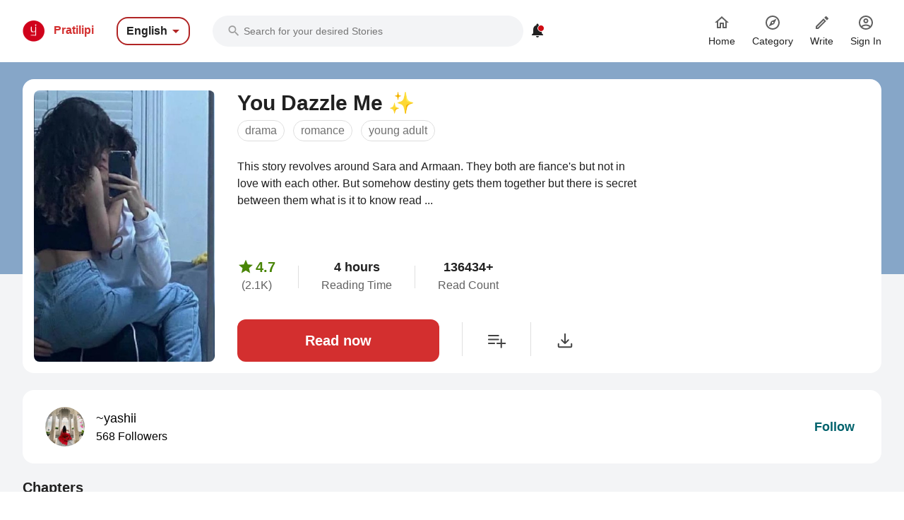

--- FILE ---
content_type: text/html; charset=utf-8
request_url: https://english.pratilipi.com/series/you-dazzle-me-by-yashii-rkbbtyfkwb8y?category=%2Fgenres%2Fromance
body_size: 65979
content:
<!doctype html>
<html data-n-head-ssr lang="en" data-n-head="%7B%22lang%22:%7B%22ssr%22:%22en%22%7D%7D">

<head>
  <title>You Dazzle Me - An online English story written by Yashii | Pratilipi.com</title><meta data-n-head="ssr" charset="utf-8"><meta data-n-head="ssr" http-equiv="cache-control" content="no-store, no-cache, must-revalidate"><meta data-n-head="ssr" http-equiv="expires" content="0"><meta data-n-head="ssr" name="viewport" content="width=device-width, initial-scale=1"><meta data-n-head="ssr" name="format-detection" content="telephone=no"><meta data-n-head="ssr" name="google" content="notranslate"><meta data-n-head="ssr" name="author" content="Nasadiya Tech. Pvt. Ltd."><meta data-n-head="ssr" name="theme-color" content="#d00b12"><meta data-n-head="ssr" property="og:site_name" content="Pratilipi"><meta data-n-head="ssr" property="og:logo" content="https://static-assets.pratilipi.com/pratilipi-logo/png/Logo-2C-RGB-144px.png"><meta data-n-head="ssr" name="twitter:card" content="summary"><meta data-n-head="ssr" name="twitter:site" content="@TeamPratilipi"><meta data-n-head="ssr" property="fb:app_id" content="293990794105516"><meta data-n-head="ssr" property="al:android:app_name" content="Pratilipi"><meta data-n-head="ssr" property="al:ios:app_name" content="Pratilipi - Books and Stories"><meta data-n-head="ssr" property="al:ios:app_store_id" content="1484810435"><meta data-n-head="ssr" property="al:android:package" content="com.pratilipi.mobile.android"><meta data-n-head="ssr" data-hid="sentry-trace" name="sentry-trace" content="6fe675584ce349b487a7c13def8368b0-89b2f269430f8e52-0"><meta data-n-head="ssr" data-hid="sentry-baggage" name="baggage" content="sentry-environment=prod,sentry-release=2d5f992eeafa7becad59925474c8ab4eeff85573,sentry-public_key=80fe779547f960e4ff59fdf2495872e3,sentry-trace_id=6fe675584ce349b487a7c13def8368b0,sentry-sample_rate=0.001,sentry-transaction=GET%20%2Fseries%2Fyou-dazzle-me-by-yashii-rkbbtyfkwb8y,sentry-sampled=false"><meta data-n-head="ssr" data-hid="og:title" property="og:title" content="You Dazzle Me ✨ « ~yashii | Pratilipi"><meta data-n-head="ssr" data-hid="description" name="description" content="Read &amp;  share the English story You Dazzle Me written by Yashii from Pratilipi ✓ Rating: 4.76 / 5.0 ✓ 62 Chapters ✓ 136434 Reads"><meta data-n-head="ssr" data-hid="og:description" property="og:description" content="HELLO MY CUTIES!!  Welcome to my another new novel, YOU  DAZZLE   ME ✨ The story is in the beautiful city of Delhi. Just a sweet little romance between # SarMaan . The novel is all about how they ..."><meta data-n-head="ssr" data-hid="og:locale" property="og:locale" content="en_IN"><meta data-n-head="ssr" data-hid="robots" name="robots" content="index,follow"><meta data-n-head="ssr" data-hid="og:image" property="og:image" content="https://static-assets.pratilipi.com/pratilipi_premium/data/379142/cover_image/379142.jpg?type=jpg&amp;width=620&amp;enforceAspectRatio=false"><meta data-n-head="ssr" data-hid="og:image:type" property="og:image:type" content="jpeg"><meta data-n-head="ssr" data-hid="og:url" property="og:url" content="https://english.pratilipi.com/series/you-dazzle-me-by-yashii-rkbbtyfkwb8y"><meta data-n-head="ssr" data-hid="og:type" property="og:type" content="article"><meta data-n-head="ssr" data-hid="al:android:url" property="al:android:url" content="pratilipi://series/slug/rkbbtyfkwb8y"><meta data-n-head="ssr" data-hid="al:ios:url" property="al:ios:url" content="pratilipi://series/slug/rkbbtyfkwb8y"><meta data-n-head="ssr" data-hid="al:web:url" property="al:web:url" content="https://english.pratilipi.com/series/you-dazzle-me-by-yashii-rkbbtyfkwb8y"><meta data-n-head="ssr" data-hid="twitter:title" name="twitter:title" content="You Dazzle Me - An online English story written by Yashii | Pratilipi.com"><meta data-n-head="ssr" data-hid="twitter:description" name="twitter:description" content="Read &amp;  share the English story You Dazzle Me written by Yashii from Pratilipi ✓ Rating: 4.76 / 5.0 ✓ 62 Chapters ✓ 136434 Reads"><meta data-n-head="ssr" data-hid="twitter:image" name="twitter:image" content="https://static-assets.pratilipi.com/pratilipi_premium/data/379142/cover_image/379142.jpg?type=jpg&amp;width=620&amp;enforceAspectRatio=false"><link data-n-head="ssr" rel="preconnect" crossorigin="true" href="//fonts.gstatic.com"><link data-n-head="ssr" rel="preconnect" crossorigin="true" href="//fonts.googleapis.com"><link data-n-head="ssr" rel="stylesheet preload prefetch" as="style" href="//fonts.googleapis.com/css2?family=Noto+Sans:wght@400;500;700&amp;display=swap" type="text/css" crossorigin="anonymous"><link data-n-head="ssr" rel="shortcut icon" type="image/png" href="/favicon.png"><link data-n-head="ssr" rel="dns-prefetch" href="//api.amplitude.com"><link data-n-head="ssr" rel="dns-prefetch" href="//cdn.amplitude.com"><link data-n-head="ssr" rel="dns-prefetch" href="//connect.facebook.net"><link data-n-head="ssr" rel="dns-prefetch" href="//graph.facebook.com"><link data-n-head="ssr" rel="canonical" href="https://english.pratilipi.com/series/you-dazzle-me-by-yashii-rkbbtyfkwb8y"><script data-n-head="ssr" data-hid="gtm-script" type="b852464c70f8ec699d0b3ec4-text/javascript">if(!window._gtm_init){window._gtm_init=1;(function(w,n,d,m,e,p){w[d]=(w[d]==1||n[d]=='yes'||n[d]==1||n[m]==1||(w[e]&&w[e][p]&&w[e][p]()))?1:0})(window,navigator,'doNotTrack','msDoNotTrack','external','msTrackingProtectionEnabled');(function(w,d,s,l,x,y){w[x]={};w._gtm_inject=function(i){if(w.doNotTrack||w[x][i])return;w[x][i]=1;w[l]=w[l]||[];w[l].push({'gtm.start':new Date().getTime(),event:'gtm.js'});var f=d.getElementsByTagName(s)[0],j=d.createElement(s);j.async=true;j.src='https://www.googletagmanager.com/gtm.js?id='+i;f.parentNode.insertBefore(j,f);};w[y]('GTM-KZSL8KF')})(window,document,'script','dataLayer','_gtm_ids','_gtm_inject')}</script><script data-n-head="ssr" src="https://www.googletagmanager.com/gtag/js?id=G-QR1MC0BT5G" async type="b852464c70f8ec699d0b3ec4-text/javascript"></script><script data-n-head="ssr" data-hid="schema" type="application/ld+json">{"@context":"https://schema.org","@graph":[{"@context":"https://schema.org","@type":"Book","bookFormat":"https://schema.org/EBook","name":"You Dazzle Me ✨","headline":"You Dazzle Me ✨","image":"https://static-assets.pratilipi.com/pratilipi_premium/data/379142/cover_image/379142.jpg","description":"This story revolves around Sara and Armaan. They both are fiance&#x27;s but not in love with each other. But somehow destiny gets them together but there is secret between them what is it to know read ...","genre":"drama,romance,young adult","inLanguage":"en","url":"https://english.pratilipi.com/series/you-dazzle-me-rkbbtyfkwb8y","author":{"@context":"https://schema.org","@type":"Person","name":"~yashii","url":"https://english.pratilipi.com/user/miss-imperfect-952509vxpk","image":"https://static-assets.pratilipi.com/author/image?authorId=6800000023558885&amp;version=0bf3ac41-fcf9-4ad3-b720-a9c9d82b96d2"},"publisher":{"@type":"Organization","name":"Pratilipi","url":"https://english.pratilipi.com","logo":{"@type":"ImageObject","url":"https://english.pratilipi.com/icon.png","width":512,"height":512}},"datePublished":"2021-09-20T08:21:25.000Z","timeRequired":"PT4H264M","aggregateRating":{"@context":"https://schema.org","@type":"AggregateRating","ratingCount":2094,"itemReviewed":{"@context":"https://schema.org","@type":"Thing","name":"You Dazzle Me ✨"},"reviewCount":354,"worstRating":1,"bestRating":5,"ratingValue":4.76}},{"@context":"https://schema.org","@type":"ItemList","itemListElement":[{"@type":"ListItem","position":1,"item":{"@context":"https://schema.org","@type":["Book","Chapter"],"headline":"Her!!!","name":"Her!!!","inLanguage":"en","timeRequired":"PT0H4M","datePublished":"2021-09-18T13:00:15.000Z","author":{"@context":"https://schema.org","@type":"Person","name":"~yashii","url":"https://english.pratilipi.com/user/miss-imperfect-952509vxpk","image":"https://static-assets.pratilipi.com/author/image?authorId=6800000023558885&amp;version=0bf3ac41-fcf9-4ad3-b720-a9c9d82b96d2"},"aggregateRating":{"@context":"https://schema.org","@type":"AggregateRating","ratingCount":70,"itemReviewed":{"@context":"https://schema.org","@type":"Thing","name":"Her!!!"},"worstRating":1,"bestRating":5,"ratingValue":4.64}}},{"@type":"ListItem","position":2,"item":{"@context":"https://schema.org","@type":["Book","Chapter"],"headline":"Challenge???","name":"Challenge???","inLanguage":"en","timeRequired":"PT0H5M","datePublished":"2021-09-20T08:22:41.000Z","author":{"@context":"https://schema.org","@type":"Person","name":"~yashii","url":"https://english.pratilipi.com/user/miss-imperfect-952509vxpk","image":"https://static-assets.pratilipi.com/author/image?authorId=6800000023558885&amp;version=0bf3ac41-fcf9-4ad3-b720-a9c9d82b96d2"},"aggregateRating":{"@context":"https://schema.org","@type":"AggregateRating","ratingCount":66,"itemReviewed":{"@context":"https://schema.org","@type":"Thing","name":"Challenge???"},"worstRating":1,"bestRating":5,"ratingValue":4.67}}},{"@type":"ListItem","position":3,"item":{"@context":"https://schema.org","@type":["Book","Chapter"],"headline":"Moving in??","name":"Moving in??","inLanguage":"en","timeRequired":"PT0H0M","datePublished":"2021-09-22T06:51:54.000Z","author":{"@context":"https://schema.org","@type":"Person","name":"~yashii","url":"https://english.pratilipi.com/user/miss-imperfect-952509vxpk","image":"https://static-assets.pratilipi.com/author/image?authorId=6800000023558885&amp;version=0bf3ac41-fcf9-4ad3-b720-a9c9d82b96d2"},"aggregateRating":{"@context":"https://schema.org","@type":"AggregateRating","ratingCount":53,"itemReviewed":{"@context":"https://schema.org","@type":"Thing","name":"Moving in??"},"worstRating":1,"bestRating":5,"ratingValue":4.66}}},{"@type":"ListItem","position":4,"item":{"@context":"https://schema.org","@type":["Book","Chapter"],"headline":"You look cute!!","name":"You look cute!!","inLanguage":"en","timeRequired":"PT0H3M","datePublished":"2021-09-22T06:53:22.000Z","author":{"@context":"https://schema.org","@type":"Person","name":"~yashii","url":"https://english.pratilipi.com/user/miss-imperfect-952509vxpk","image":"https://static-assets.pratilipi.com/author/image?authorId=6800000023558885&amp;version=0bf3ac41-fcf9-4ad3-b720-a9c9d82b96d2"},"aggregateRating":{"@context":"https://schema.org","@type":"AggregateRating","ratingCount":50,"itemReviewed":{"@context":"https://schema.org","@type":"Thing","name":"You look cute!!"},"worstRating":1,"bestRating":5,"ratingValue":4.78}}},{"@type":"ListItem","position":5,"item":{"@context":"https://schema.org","@type":["Book","Chapter"],"headline":"The Engagement!!","name":"The Engagement!!","inLanguage":"en","timeRequired":"PT0H6M","datePublished":"2021-09-24T07:16:17.000Z","author":{"@context":"https://schema.org","@type":"Person","name":"~yashii","url":"https://english.pratilipi.com/user/miss-imperfect-952509vxpk","image":"https://static-assets.pratilipi.com/author/image?authorId=6800000023558885&amp;version=0bf3ac41-fcf9-4ad3-b720-a9c9d82b96d2"},"aggregateRating":{"@context":"https://schema.org","@type":"AggregateRating","ratingCount":42,"itemReviewed":{"@context":"https://schema.org","@type":"Thing","name":"The Engagement!!"},"worstRating":1,"bestRating":5,"ratingValue":4.83}}},{"@type":"ListItem","position":6,"item":{"@context":"https://schema.org","@type":["Book","Chapter"],"headline":"Is it a Date?","name":"Is it a Date?","inLanguage":"en","timeRequired":"PT0H7M","datePublished":"2021-09-26T08:52:20.000Z","author":{"@context":"https://schema.org","@type":"Person","name":"~yashii","url":"https://english.pratilipi.com/user/miss-imperfect-952509vxpk","image":"https://static-assets.pratilipi.com/author/image?authorId=6800000023558885&amp;version=0bf3ac41-fcf9-4ad3-b720-a9c9d82b96d2"},"aggregateRating":{"@context":"https://schema.org","@type":"AggregateRating","ratingCount":41,"itemReviewed":{"@context":"https://schema.org","@type":"Thing","name":"Is it a Date?"},"worstRating":1,"bestRating":5,"ratingValue":4.83}}},{"@type":"ListItem","position":7,"item":{"@context":"https://schema.org","@type":["Book","Chapter"],"headline":"He&#x27;s going??","name":"He&#x27;s going??","inLanguage":"en","timeRequired":"PT0H2M","datePublished":"2021-09-28T07:21:24.000Z","author":{"@context":"https://schema.org","@type":"Person","name":"~yashii","url":"https://english.pratilipi.com/user/miss-imperfect-952509vxpk","image":"https://static-assets.pratilipi.com/author/image?authorId=6800000023558885&amp;version=0bf3ac41-fcf9-4ad3-b720-a9c9d82b96d2"},"aggregateRating":{"@context":"https://schema.org","@type":"AggregateRating","ratingCount":39,"itemReviewed":{"@context":"https://schema.org","@type":"Thing","name":"He&#x27;s going??"},"worstRating":1,"bestRating":5,"ratingValue":4.85}}},{"@type":"ListItem","position":8,"item":{"@context":"https://schema.org","@type":["Book","Chapter"],"headline":"At her place!","name":"At her place!","inLanguage":"en","timeRequired":"PT0H5M","datePublished":"2021-09-29T04:30:32.000Z","author":{"@context":"https://schema.org","@type":"Person","name":"~yashii","url":"https://english.pratilipi.com/user/miss-imperfect-952509vxpk","image":"https://static-assets.pratilipi.com/author/image?authorId=6800000023558885&amp;version=0bf3ac41-fcf9-4ad3-b720-a9c9d82b96d2"},"aggregateRating":{"@context":"https://schema.org","@type":"AggregateRating","ratingCount":38,"itemReviewed":{"@context":"https://schema.org","@type":"Thing","name":"At her place!"},"worstRating":1,"bestRating":5,"ratingValue":4.74}}},{"@type":"ListItem","position":9,"item":{"@context":"https://schema.org","@type":["Book","Chapter"],"headline":"A sleepover!!","name":"A sleepover!!","inLanguage":"en","timeRequired":"PT0H2M","datePublished":"2021-10-01T10:06:09.000Z","author":{"@context":"https://schema.org","@type":"Person","name":"~yashii","url":"https://english.pratilipi.com/user/miss-imperfect-952509vxpk","image":"https://static-assets.pratilipi.com/author/image?authorId=6800000023558885&amp;version=0bf3ac41-fcf9-4ad3-b720-a9c9d82b96d2"},"aggregateRating":{"@context":"https://schema.org","@type":"AggregateRating","ratingCount":37,"itemReviewed":{"@context":"https://schema.org","@type":"Thing","name":"A sleepover!!"},"worstRating":1,"bestRating":5,"ratingValue":4.84}}},{"@type":"ListItem","position":10,"item":{"@context":"https://schema.org","@type":["Book","Chapter"],"headline":"Busy people!","name":"Busy people!","inLanguage":"en","timeRequired":"PT0H2M","datePublished":"2021-10-04T07:00:40.000Z","author":{"@context":"https://schema.org","@type":"Person","name":"~yashii","url":"https://english.pratilipi.com/user/miss-imperfect-952509vxpk","image":"https://static-assets.pratilipi.com/author/image?authorId=6800000023558885&amp;version=0bf3ac41-fcf9-4ad3-b720-a9c9d82b96d2"},"aggregateRating":{"@context":"https://schema.org","@type":"AggregateRating","ratingCount":36,"itemReviewed":{"@context":"https://schema.org","@type":"Thing","name":"Busy people!"},"worstRating":1,"bestRating":5,"ratingValue":4.81}}},{"@type":"ListItem","position":11,"item":{"@context":"https://schema.org","@type":["Book","Chapter"],"headline":"Taking care of her!","name":"Taking care of her!","inLanguage":"en","timeRequired":"PT0H3M","datePublished":"2021-10-05T06:23:46.000Z","author":{"@context":"https://schema.org","@type":"Person","name":"~yashii","url":"https://english.pratilipi.com/user/miss-imperfect-952509vxpk","image":"https://static-assets.pratilipi.com/author/image?authorId=6800000023558885&amp;version=0bf3ac41-fcf9-4ad3-b720-a9c9d82b96d2"},"aggregateRating":{"@context":"https://schema.org","@type":"AggregateRating","ratingCount":42,"itemReviewed":{"@context":"https://schema.org","@type":"Thing","name":"Taking care of her!"},"worstRating":1,"bestRating":5,"ratingValue":4.83}}},{"@type":"ListItem","position":12,"item":{"@context":"https://schema.org","@type":["Book","Chapter"],"headline":"Surprise by her??","name":"Surprise by her??","inLanguage":"en","timeRequired":"PT0H2M","datePublished":"2021-10-07T06:47:42.000Z","author":{"@context":"https://schema.org","@type":"Person","name":"~yashii","url":"https://english.pratilipi.com/user/miss-imperfect-952509vxpk","image":"https://static-assets.pratilipi.com/author/image?authorId=6800000023558885&amp;version=0bf3ac41-fcf9-4ad3-b720-a9c9d82b96d2"},"aggregateRating":{"@context":"https://schema.org","@type":"AggregateRating","ratingCount":41,"itemReviewed":{"@context":"https://schema.org","@type":"Thing","name":"Surprise by her??"},"worstRating":1,"bestRating":5,"ratingValue":4.73}}},{"@type":"ListItem","position":13,"item":{"@context":"https://schema.org","@type":["Book","Chapter"],"headline":"Sun nd sand","name":"Sun nd sand","inLanguage":"en","timeRequired":"PT0H3M","datePublished":"2021-10-08T06:42:47.000Z","author":{"@context":"https://schema.org","@type":"Person","name":"~yashii","url":"https://english.pratilipi.com/user/miss-imperfect-952509vxpk","image":"https://static-assets.pratilipi.com/author/image?authorId=6800000023558885&amp;version=0bf3ac41-fcf9-4ad3-b720-a9c9d82b96d2"},"aggregateRating":{"@context":"https://schema.org","@type":"AggregateRating","ratingCount":36,"itemReviewed":{"@context":"https://schema.org","@type":"Thing","name":"Sun nd sand"},"worstRating":1,"bestRating":5,"ratingValue":4.83}}},{"@type":"ListItem","position":14,"item":{"@context":"https://schema.org","@type":["Book","Chapter"],"headline":"Stealing!!!!","name":"Stealing!!!!","inLanguage":"en","timeRequired":"PT0H4M","datePublished":"2021-10-09T06:31:30.000Z","author":{"@context":"https://schema.org","@type":"Person","name":"~yashii","url":"https://english.pratilipi.com/user/miss-imperfect-952509vxpk","image":"https://static-assets.pratilipi.com/author/image?authorId=6800000023558885&amp;version=0bf3ac41-fcf9-4ad3-b720-a9c9d82b96d2"},"aggregateRating":{"@context":"https://schema.org","@type":"AggregateRating","ratingCount":39,"itemReviewed":{"@context":"https://schema.org","@type":"Thing","name":"Stealing!!!!"},"worstRating":1,"bestRating":5,"ratingValue":4.85}}},{"@type":"ListItem","position":15,"item":{"@context":"https://schema.org","@type":["Book","Chapter"],"headline":"You are mine!","name":"You are mine!","inLanguage":"en","timeRequired":"PT0H5M","datePublished":"2021-10-12T02:50:31.000Z","author":{"@context":"https://schema.org","@type":"Person","name":"~yashii","url":"https://english.pratilipi.com/user/miss-imperfect-952509vxpk","image":"https://static-assets.pratilipi.com/author/image?authorId=6800000023558885&amp;version=0bf3ac41-fcf9-4ad3-b720-a9c9d82b96d2"},"aggregateRating":{"@context":"https://schema.org","@type":"AggregateRating","ratingCount":40,"itemReviewed":{"@context":"https://schema.org","@type":"Thing","name":"You are mine!"},"worstRating":1,"bestRating":5,"ratingValue":4.7}}},{"@type":"ListItem","position":16,"item":{"@context":"https://schema.org","@type":["Book","Chapter"],"headline":"The Date!","name":"The Date!","inLanguage":"en","timeRequired":"PT0H6M","datePublished":"2021-10-16T10:08:13.000Z","author":{"@context":"https://schema.org","@type":"Person","name":"~yashii","url":"https://english.pratilipi.com/user/miss-imperfect-952509vxpk","image":"https://static-assets.pratilipi.com/author/image?authorId=6800000023558885&amp;version=0bf3ac41-fcf9-4ad3-b720-a9c9d82b96d2"},"aggregateRating":{"@context":"https://schema.org","@type":"AggregateRating","ratingCount":33,"itemReviewed":{"@context":"https://schema.org","@type":"Thing","name":"The Date!"},"worstRating":1,"bestRating":5,"ratingValue":4.79}}},{"@type":"ListItem","position":17,"item":{"@context":"https://schema.org","@type":["Book","Chapter"],"headline":"Anger issues....","name":"Anger issues....","inLanguage":"en","timeRequired":"PT0H4M","datePublished":"2021-10-17T06:46:18.000Z","author":{"@context":"https://schema.org","@type":"Person","name":"~yashii","url":"https://english.pratilipi.com/user/miss-imperfect-952509vxpk","image":"https://static-assets.pratilipi.com/author/image?authorId=6800000023558885&amp;version=0bf3ac41-fcf9-4ad3-b720-a9c9d82b96d2"},"aggregateRating":{"@context":"https://schema.org","@type":"AggregateRating","ratingCount":29,"itemReviewed":{"@context":"https://schema.org","@type":"Thing","name":"Anger issues...."},"worstRating":1,"bestRating":5,"ratingValue":4.83}}},{"@type":"ListItem","position":18,"item":{"@context":"https://schema.org","@type":["Book","Chapter"],"headline":"First kiss!!","name":"First kiss!!","inLanguage":"en","timeRequired":"PT0H7M","datePublished":"2021-10-19T08:44:39.000Z","author":{"@context":"https://schema.org","@type":"Person","name":"~yashii","url":"https://english.pratilipi.com/user/miss-imperfect-952509vxpk","image":"https://static-assets.pratilipi.com/author/image?authorId=6800000023558885&amp;version=0bf3ac41-fcf9-4ad3-b720-a9c9d82b96d2"},"aggregateRating":{"@context":"https://schema.org","@type":"AggregateRating","ratingCount":35,"itemReviewed":{"@context":"https://schema.org","@type":"Thing","name":"First kiss!!"},"worstRating":1,"bestRating":5,"ratingValue":4.71}}},{"@type":"ListItem","position":19,"item":{"@context":"https://schema.org","@type":["Book","Chapter"],"headline":"Disappeared!","name":"Disappeared!","inLanguage":"en","timeRequired":"PT0H4M","datePublished":"2021-10-20T09:14:24.000Z","author":{"@context":"https://schema.org","@type":"Person","name":"~yashii","url":"https://english.pratilipi.com/user/miss-imperfect-952509vxpk","image":"https://static-assets.pratilipi.com/author/image?authorId=6800000023558885&amp;version=0bf3ac41-fcf9-4ad3-b720-a9c9d82b96d2"},"aggregateRating":{"@context":"https://schema.org","@type":"AggregateRating","ratingCount":28,"itemReviewed":{"@context":"https://schema.org","@type":"Thing","name":"Disappeared!"},"worstRating":1,"bestRating":5,"ratingValue":4.79}}},{"@type":"ListItem","position":20,"item":{"@context":"https://schema.org","@type":["Book","Chapter"],"headline":"Cheating??","name":"Cheating??","inLanguage":"en","timeRequired":"PT0H2M","datePublished":"2021-10-22T09:24:47.000Z","author":{"@context":"https://schema.org","@type":"Person","name":"~yashii","url":"https://english.pratilipi.com/user/miss-imperfect-952509vxpk","image":"https://static-assets.pratilipi.com/author/image?authorId=6800000023558885&amp;version=0bf3ac41-fcf9-4ad3-b720-a9c9d82b96d2"},"aggregateRating":{"@context":"https://schema.org","@type":"AggregateRating","ratingCount":29,"itemReviewed":{"@context":"https://schema.org","@type":"Thing","name":"Cheating??"},"worstRating":1,"bestRating":5,"ratingValue":4.72}}}]}]}</script><link rel="preload" href="https://mark8-static.pratilipi.com/seo-suite/14cc8489585e91f4.js" as="script"><link rel="preload" href="https://mark8-static.pratilipi.com/seo-suite/b7c18da235c5c613.js" as="script"><link rel="preload" href="https://mark8-static.pratilipi.com/seo-suite/d325fb3d482103c7.js" as="script"><link rel="preload" href="https://mark8-static.pratilipi.com/seo-suite/cabc91864bb57be2.js" as="script"><link rel="preload" href="https://mark8-static.pratilipi.com/seo-suite/643d0bc7f59cfd35.js" as="script"><style data-vue-ssr-id="382a115c:0 3556748c:0 1e802a4c:0 44bb1b15:0 9f5401de:0 4891dfec:0 63b6608b:0 357fed34:0 2d359164:0 39832e81:0 c98e93fe:0 5f28f554:0 2cd1093a:0 80b42ea4:0 c30182b0:0 20cc4ac0:0 00a164c6:0 dedd5dde:0 5cfab596:0 6edd72de:0 4bdd8e94:0 2e7efea6:0 615c0f78:0 6cae1ab7:0 609428ac:0 e00cfb56:0">.tw-container{width:100%;margin-right:auto;margin-left:auto;padding-right:1rem;padding-left:1rem;}@media (min-width: 640px){.tw-container{max-width:640px;}}@media (min-width: 768px){.tw-container{max-width:768px;}}@media (min-width: 1024px){.tw-container{max-width:1024px;padding-right:1rem;padding-left:1rem;}}@media (min-width: 1280px){.tw-container{max-width:1280px;padding-right:2rem;padding-left:2rem;}}@media (min-width: 1536px){.tw-container{max-width:1536px;}}.tw-i-16{width:16px !important;height:16px !important;font-size:16px !important;}.tw-i-20{width:20px !important;height:20px !important;font-size:20px !important;}.tw-i-24{width:24px !important;height:24px !important;font-size:24px !important;}.tw-i-32{width:32px !important;height:32px !important;font-size:32px !important;}.tw-w-30{width:120px !important;max-width:120px !important;}.tw-h-45{height:180px !important;}.tw-pratilipi-black{color:#212121;text-decoration:none;-webkit-text-decoration-line:none;text-decoration-line:none;}.\!tw-pratilipi-black{color:#212121 !important;text-decoration:none !important;-webkit-text-decoration-line:none !important;text-decoration-line:none !important;}.tw-pratilipi-black:hover{text-decoration:none;-webkit-text-decoration-line:none;text-decoration-line:none;color:#212121;}.\!tw-pratilipi-black:hover{text-decoration:none !important;-webkit-text-decoration-line:none !important;text-decoration-line:none !important;color:#212121 !important;}.tw-pratilipi-black:focus{text-decoration:none;-webkit-text-decoration-line:none;text-decoration-line:none;color:#212121;}.\!tw-pratilipi-black:focus{text-decoration:none !important;-webkit-text-decoration-line:none !important;text-decoration-line:none !important;color:#212121 !important;}.tw-pratilipi-grey{color:#616161;text-decoration:none;-webkit-text-decoration-line:none;text-decoration-line:none;}.tw-pratilipi-grey:hover{text-decoration:none;-webkit-text-decoration-line:none;text-decoration-line:none;color:#616161;}.tw-pratilipi-grey:focus{text-decoration:none;-webkit-text-decoration-line:none;text-decoration-line:none;color:#616161;}.tw-fixed{position:fixed;}.tw-absolute{position:absolute;}.tw-relative{position:relative;}.tw-sticky{position:-webkit-sticky;position:sticky;}.tw-inset-0{top:0px;right:0px;bottom:0px;left:0px;}.tw-inset-x-0{left:0px;right:0px;}.tw-top-0{top:0px;}.tw-bottom-0{bottom:0px;}.tw-left-0{left:0px;}.tw-right-0{right:0px;}.tw-top-4{top:1rem;}.tw-right-4{right:1rem;}.tw-top-6{top:1.5rem;}.tw-top-3{top:0.75rem;}.tw-top-8{top:2rem;}.tw-right-2{right:0.5rem;}.tw-top-1{top:0.25rem;}.tw-right-0\.5{right:0.125rem;}.tw-top-\[20\%\]{top:20%;}.tw-bottom-14{bottom:3.5rem;}.tw-z-999{z-index:999;}.tw-z-99{z-index:99;}.tw-z-\[1040\]{z-index:1040;}.tw-z-\[100\]{z-index:100;}.tw-z-50{z-index:50;}.tw-z-10{z-index:10;}.tw-z-9999{z-index:9999;}.tw-z-20{z-index:20;}.tw-m-0{margin:0px;}.tw-mx-auto{margin-left:auto;margin-right:auto;}.tw-my-4{margin-top:1rem;margin-bottom:1rem;}.tw-my-auto{margin-top:auto;margin-bottom:auto;}.tw-my-0{margin-top:0px;margin-bottom:0px;}.tw-mx-2\.5{margin-left:0.625rem;margin-right:0.625rem;}.tw-mx-2{margin-left:0.5rem;margin-right:0.5rem;}.-tw-mx-4{margin-left:-1rem;margin-right:-1rem;}.tw-my-3{margin-top:0.75rem;margin-bottom:0.75rem;}.tw-mx-0{margin-left:0px;margin-right:0px;}.tw-mx-0\.5{margin-left:0.125rem;margin-right:0.125rem;}.tw-mx-1\.5{margin-left:0.375rem;margin-right:0.375rem;}.tw-mx-1{margin-left:0.25rem;margin-right:0.25rem;}.tw-mx-4{margin-left:1rem;margin-right:1rem;}.tw-my-2{margin-top:0.5rem;margin-bottom:0.5rem;}.tw-mx-\[-18px\]{margin-left:-18px;margin-right:-18px;}.tw-my-8{margin-top:2rem;margin-bottom:2rem;}.tw-my-6{margin-top:1.5rem;margin-bottom:1.5rem;}.tw-my-5{margin-top:1.25rem;margin-bottom:1.25rem;}.tw-my-1{margin-top:0.25rem;margin-bottom:0.25rem;}.tw-mt-2{margin-top:0.5rem;}.tw-mb-5{margin-bottom:1.25rem;}.tw-mb-3{margin-bottom:0.75rem;}.tw-mb-\[24px\]{margin-bottom:24px;}.-tw-mt-2{margin-top:-0.5rem;}.tw-mb-4{margin-bottom:1rem;}.tw-mb-6{margin-bottom:1.5rem;}.tw-mb-8{margin-bottom:2rem;}.tw-mt-4{margin-top:1rem;}.tw-mt-1{margin-top:0.25rem;}.tw-mt-8{margin-top:2rem;}.tw-mt-6{margin-top:1.5rem;}.tw-mr-4{margin-right:1rem;}.-tw-mt-7{margin-top:-1.75rem;}.tw-mb-1{margin-bottom:0.25rem;}.-tw-mt-5{margin-top:-1.25rem;}.tw-ml-auto{margin-left:auto;}.-tw-mt-10{margin-top:-2.5rem;}.tw-mt-0{margin-top:0px;}.tw-mb-2\.5{margin-bottom:0.625rem;}.tw-mb-2{margin-bottom:0.5rem;}.tw-ml-2{margin-left:0.5rem;}.tw-ml-16{margin-left:4rem;}.\!tw-ml-auto{margin-left:auto !important;}.tw-mt-\[-18px\]{margin-top:-18px;}.tw-mb-0{margin-bottom:0px;}.tw-mr-2{margin-right:0.5rem;}.tw-mb-\[4px\]{margin-bottom:4px;}.tw-mt-3{margin-top:0.75rem;}.tw-mt-1\.5{margin-top:0.375rem;}.tw-mt-0\.5{margin-top:0.125rem;}.tw-mt-5{margin-top:1.25rem;}.tw-mt-12{margin-top:3rem;}.\!tw-block{display:block !important;}.tw-block{display:block;}.\!tw-inline-block{display:inline-block !important;}.tw-inline-block{display:inline-block;}.tw-inline{display:inline;}.tw-flex{display:flex;}.tw-grid{display:grid;}.tw-hidden{display:none;}.tw-h-12{height:3rem;}.tw-h-6{height:1.5rem;}.tw-h-7{height:1.75rem;}.tw-h-16{height:4rem;}.tw-h-5{height:1.25rem;}.tw-h-20{height:5rem;}.tw-h-auto{height:auto;}.tw-h-36{height:9rem;}.tw-h-full{height:100%;}.tw-h-3\/4{height:75%;}.tw-h-0\.5{height:0.125rem;}.tw-h-0{height:0px;}.tw-h-2\.5{height:0.625rem;}.tw-h-2{height:0.5rem;}.tw-h-\[22px\]{height:22px;}.tw-h-max{height:-webkit-max-content;height:-moz-max-content;height:max-content;}.tw-h-\[60px\]{height:60px;}.tw-h-10{height:2.5rem;}.tw-h-9{height:2.25rem;}.tw-h-8{height:2rem;}.\!tw-h-16{height:4rem !important;}.tw-h-px{height:1px;}.tw-h-fit{height:-webkit-fit-content;height:-moz-fit-content;height:fit-content;}.tw-h-4{height:1rem;}.tw-max-h-\[600px\]{max-height:600px;}.tw-min-h-\[40px\]{min-height:40px;}.tw-min-h-\[34px\]{min-height:34px;}.tw-min-h-screen{min-height:100vh;}.tw-w-full{width:100%;}.tw-w-12{width:3rem;}.tw-w-6{width:1.5rem;}.tw-w-7{width:1.75rem;}.tw-w-16{width:4rem;}.tw-w-5{width:1.25rem;}.tw-w-20{width:5rem;}.tw-w-52{width:13rem;}.tw-w-fit{width:-webkit-fit-content;width:-moz-fit-content;width:fit-content;}.tw-w-\[0\.5px\]{width:0.5px;}.tw-w-\[90\%\]{width:90%;}.tw-w-\[10\%\]{width:10%;}.tw-w-32{width:8rem;}.tw-w-2\.5{width:0.625rem;}.tw-w-2{width:0.5rem;}.tw-w-80{width:20rem;}.tw-w-10{width:2.5rem;}.tw-w-9{width:2.25rem;}.tw-w-8{width:2rem;}.\!tw-w-12{width:3rem !important;}.tw-w-px{width:1px;}.tw-w-28{width:7rem;}.tw-w-36{width:9rem;}.tw-w-\[60\%\]{width:60%;}.tw-w-\[40\%\]{width:40%;}.tw-w-4{width:1rem;}.tw-min-w-\[120px\]{min-width:120px;}.tw-min-w-full{min-width:100%;}.tw-min-w-\[22px\]{min-width:22px;}.tw-max-w-sm{max-width:24rem;}.tw-max-w-md{max-width:28rem;}.tw-max-w-2xl{max-width:42rem;}.tw-max-w-lg{max-width:32rem;}.tw-max-w-\[440px\]{max-width:440px;}.tw-max-w-full{max-width:100%;}.tw-max-w-none{max-width:none;}.tw-max-w-xl{max-width:36rem;}.tw-max-w-3xl{max-width:48rem;}.tw-max-w-7xl{max-width:80rem;}.tw-flex-1{flex:1 1 0%;}.tw-flex-shrink-0{flex-shrink:0;}.tw-flex-grow{flex-grow:1;}.-tw-rotate-90{--tw-rotate:-90deg;transform:translate(var(--tw-translate-x), var(--tw-translate-y)) rotate(var(--tw-rotate)) skewX(var(--tw-skew-x)) skewY(var(--tw-skew-y)) scaleX(var(--tw-scale-x)) scaleY(var(--tw-scale-y));}@-webkit-keyframes tw-spin{to{transform:rotate(360deg);}}@keyframes tw-spin{to{transform:rotate(360deg);}}.tw-animate-spin{-webkit-animation:tw-spin 1s linear infinite;animation:tw-spin 1s linear infinite;}.\!tw-cursor-pointer{cursor:pointer !important;}.tw-cursor-pointer{cursor:pointer;}.tw-cursor-not-allowed{cursor:not-allowed;}.tw-list-inside{list-style-position:inside;}.tw-list-none{list-style-type:none;}.tw-grid-cols-2{grid-template-columns:repeat(2, minmax(0, 1fr));}.tw-grid-cols-1{grid-template-columns:repeat(1, minmax(0, 1fr));}.tw-flex-row{flex-direction:row;}.tw-flex-col{flex-direction:column;}.tw-flex-wrap{flex-wrap:wrap;}.tw-items-start{align-items:flex-start;}.tw-items-center{align-items:center;}.tw-justify-start{justify-content:flex-start;}.tw-justify-end{justify-content:flex-end;}.tw-justify-center{justify-content:center;}.tw-justify-between{justify-content:space-between;}.tw-gap-3{gap:0.75rem;}.tw-gap-4{gap:1rem;}.tw-gap-2{gap:0.5rem;}.tw-gap-8{gap:2rem;}.tw-gap-5{gap:1.25rem;}.tw-gap-6{gap:1.5rem;}.tw-gap-1{gap:0.25rem;}.tw-space-y-4 > :not([hidden]) ~ :not([hidden]){--tw-space-y-reverse:0;margin-top:calc(1rem * calc(1 - var(--tw-space-y-reverse)));margin-bottom:calc(1rem * var(--tw-space-y-reverse));}.tw-space-x-3 > :not([hidden]) ~ :not([hidden]){--tw-space-x-reverse:0;margin-right:calc(0.75rem * var(--tw-space-x-reverse));margin-left:calc(0.75rem * calc(1 - var(--tw-space-x-reverse)));}.tw-self-end{align-self:flex-end;}.tw-self-center{align-self:center;}.tw-overflow-hidden{overflow:hidden;}.tw-overflow-x-auto{overflow-x:auto;}.tw-overflow-y-auto{overflow-y:auto;}.tw-overflow-x-scroll{overflow-x:scroll;}.tw-truncate{overflow:hidden;text-overflow:ellipsis;white-space:nowrap;}.tw-overflow-ellipsis{text-overflow:ellipsis;}.tw-text-ellipsis{text-overflow:ellipsis;}.tw-whitespace-nowrap{white-space:nowrap;}.tw-rounded-3xl{border-radius:1.5rem;}.tw-rounded-\[16px_16px_0_0\]{border-radius:16px 16px 0 0;}.tw-rounded-lg{border-radius:0.5rem;}.tw-rounded-xl{border-radius:0.75rem;}.tw-rounded-2xl{border-radius:1rem;}.tw-rounded-md{border-radius:0.375rem;}.tw-rounded{border-radius:0.25rem;}.tw-rounded-full{border-radius:9999px;}.tw-rounded-\[24px\]{border-radius:24px;}.tw-rounded-t-2xl{border-top-left-radius:1rem;border-top-right-radius:1rem;}.tw-rounded-b-md{border-bottom-right-radius:0.375rem;border-bottom-left-radius:0.375rem;}.tw-rounded-r-lg{border-top-right-radius:0.5rem;border-bottom-right-radius:0.5rem;}.tw-rounded-tr{border-top-right-radius:0.25rem;}.tw-rounded-br{border-bottom-right-radius:0.25rem;}.tw-border{border-width:1px;}.tw-border-2{border-width:2px;}.tw-border-\[1\.5px\]{border-width:1.5px;}.tw-border-\[2px\]{border-width:2px;}.tw-border-0{border-width:0px;}.tw-border-\[1px\]{border-width:1px;}.tw-border-b-2{border-bottom-width:2px;}.tw-border-t{border-top-width:1px;}.tw-border-solid{border-style:solid;}.tw-border-dashed{border-style:dashed;}.tw-border-none{border-style:none;}.\!tw-border-none{border-style:none !important;}.tw-border-\[none\]{border-color:none;}.tw-border-gray-300{--tw-border-opacity:1;border-color:rgb(209 213 219 / var(--tw-border-opacity));}.tw-border-\[\#b12525\]{--tw-border-opacity:1;border-color:rgb(177 37 37 / var(--tw-border-opacity));}.tw-border-white{--tw-border-opacity:1;border-color:rgb(255 255 255 / var(--tw-border-opacity));}.tw-border-\[\#dbdbdb\]{--tw-border-opacity:1;border-color:rgb(219 219 219 / var(--tw-border-opacity));}.tw-border-\[rgb\(5\,105\,116\)\]{--tw-border-opacity:1;border-color:rgb(5 105 116 / var(--tw-border-opacity));}.tw-border-\[\#D29418\]{--tw-border-opacity:1;border-color:rgb(210 148 24 / var(--tw-border-opacity));}.tw-border-\[\#d32f2f\]{--tw-border-opacity:1;border-color:rgb(211 47 47 / var(--tw-border-opacity));}.tw-border-\[\#DBDBDB\]{--tw-border-opacity:1;border-color:rgb(219 219 219 / var(--tw-border-opacity));}.tw-border-pratilipi-light-grey{--tw-border-opacity:1;border-color:rgb(219 219 219 / var(--tw-border-opacity));}.tw-border-transparent{border-color:transparent;}.tw-border-\[\#212121\]{--tw-border-opacity:1;border-color:rgb(33 33 33 / var(--tw-border-opacity));}.tw-border-pratilipi-grey{--tw-border-opacity:1;border-color:rgb(97 97 97 / var(--tw-border-opacity));}.tw-border-gray-100{--tw-border-opacity:1;border-color:rgb(243 244 246 / var(--tw-border-opacity));}.tw-border-gray-200{--tw-border-opacity:1;border-color:rgb(229 231 235 / var(--tw-border-opacity));}.tw-border-blue-200{--tw-border-opacity:1;border-color:rgb(191 219 254 / var(--tw-border-opacity));}.tw-border-pratilipi-teal{--tw-border-opacity:1;border-color:rgb(0 98 108 / var(--tw-border-opacity));}.tw-border-pratilipi-black{--tw-border-opacity:1;border-color:rgb(33 33 33 / var(--tw-border-opacity));}.tw-border-t-gray-700{--tw-border-opacity:1;border-top-color:rgb(55 65 81 / var(--tw-border-opacity));}.tw-bg-black{--tw-bg-opacity:1;background-color:rgb(0 0 0 / var(--tw-bg-opacity));}.tw-bg-\[\#f3f4f6\]{--tw-bg-opacity:1;background-color:rgb(243 244 246 / var(--tw-bg-opacity));}.tw-bg-pratilipi-teal{--tw-bg-opacity:1;background-color:rgb(0 98 108 / var(--tw-bg-opacity));}.tw-bg-\[rgba\(0\,0\,0\,0\.3\)\]{background-color:rgba(0,0,0,0.3);}.tw-bg-\[\#fff\]{--tw-bg-opacity:1;background-color:rgb(255 255 255 / var(--tw-bg-opacity));}.tw-bg-\[\#056974\]{--tw-bg-opacity:1;background-color:rgb(5 105 116 / var(--tw-bg-opacity));}.tw-bg-\[\#\#DBDBDB\]{background-color:##DBDBDB;}.tw-bg-white{--tw-bg-opacity:1;background-color:rgb(255 255 255 / var(--tw-bg-opacity));}.tw-bg-inherit{background-color:inherit;}.tw-bg-gray-100{--tw-bg-opacity:1;background-color:rgb(243 244 246 / var(--tw-bg-opacity));}.tw-bg-\[\#881111\]{--tw-bg-opacity:1;background-color:rgb(136 17 17 / var(--tw-bg-opacity));}.\!tw-bg-transparent{background-color:transparent !important;}.tw-bg-pratilipi-grey{--tw-bg-opacity:1;background-color:rgb(97 97 97 / var(--tw-bg-opacity));}.tw-bg-pratilpi-red{--tw-bg-opacity:1;background-color:rgb(211 47 47 / var(--tw-bg-opacity));}.tw-bg-\[\#191919\]{--tw-bg-opacity:1;background-color:rgb(25 25 25 / var(--tw-bg-opacity));}.tw-bg-\[\#212121\]{--tw-bg-opacity:1;background-color:rgb(33 33 33 / var(--tw-bg-opacity));}.tw-bg-\[\#d00b12\]{--tw-bg-opacity:1;background-color:rgb(208 11 18 / var(--tw-bg-opacity));}.tw-bg-\[\#f4f4f4\]{--tw-bg-opacity:1;background-color:rgb(244 244 244 / var(--tw-bg-opacity));}.tw-bg-\[\#0000004d\]{background-color:#0000004d;}.\!tw-bg-\[\#05697429\]{background-color:#05697429 !important;}.\!tw-bg-white{--tw-bg-opacity:1 !important;background-color:rgb(255 255 255 / var(--tw-bg-opacity)) !important;}.tw-bg-\[\#056794\]{--tw-bg-opacity:1;background-color:rgb(5 103 148 / var(--tw-bg-opacity));}.tw-bg-\[\#FFF7E5\]{--tw-bg-opacity:1;background-color:rgb(255 247 229 / var(--tw-bg-opacity));}.tw-bg-\[\#f0f0ee\]{--tw-bg-opacity:1;background-color:rgb(240 240 238 / var(--tw-bg-opacity));}.tw-bg-\[\#03a87c\]{--tw-bg-opacity:1;background-color:rgb(3 168 124 / var(--tw-bg-opacity));}.tw-bg-\[\#036974\]{--tw-bg-opacity:1;background-color:rgb(3 105 116 / var(--tw-bg-opacity));}.tw-bg-transparent{background-color:transparent;}.tw-bg-\[\#d32f2f\]{--tw-bg-opacity:1;background-color:rgb(211 47 47 / var(--tw-bg-opacity));}.tw-bg-\[\#c7e9ff\]{--tw-bg-opacity:1;background-color:rgb(199 233 255 / var(--tw-bg-opacity));}.tw-bg-black\/30{background-color:rgb(0 0 0 / 0.3);}.tw-bg-\[\#13990a\]{--tw-bg-opacity:1;background-color:rgb(19 153 10 / var(--tw-bg-opacity));}.tw-bg-\[\#f3f3f3\]{--tw-bg-opacity:1;background-color:rgb(243 243 243 / var(--tw-bg-opacity));}.tw-bg-slate-400{--tw-bg-opacity:1;background-color:rgb(148 163 184 / var(--tw-bg-opacity));}.tw-bg-\[\#e9e9e9\]{--tw-bg-opacity:1;background-color:rgb(233 233 233 / var(--tw-bg-opacity));}.tw-bg-gray-50{--tw-bg-opacity:1;background-color:rgb(249 250 251 / var(--tw-bg-opacity));}.tw-bg-blue-50{--tw-bg-opacity:1;background-color:rgb(239 246 255 / var(--tw-bg-opacity));}.tw-bg-blue-600{--tw-bg-opacity:1;background-color:rgb(37 99 235 / var(--tw-bg-opacity));}.tw-bg-green-50{--tw-bg-opacity:1;background-color:rgb(240 253 244 / var(--tw-bg-opacity));}.tw-bg-gray-200{--tw-bg-opacity:1;background-color:rgb(229 231 235 / var(--tw-bg-opacity));}.tw-bg-pratilipi-black{--tw-bg-opacity:1;background-color:rgb(33 33 33 / var(--tw-bg-opacity));}.tw-bg-opacity-30{--tw-bg-opacity:0.3;}.tw-bg-opacity-50{--tw-bg-opacity:0.5;}.tw-bg-gradient-to-b{background-image:linear-gradient(to bottom, var(--tw-gradient-stops));}.tw-bg-gradient-to-t{background-image:linear-gradient(to top, var(--tw-gradient-stops));}.tw-bg-gradient-to-r{background-image:linear-gradient(to right, var(--tw-gradient-stops));}.tw-bg-none{background-image:none;}.tw-from-transparent{--tw-gradient-from:transparent;--tw-gradient-to:rgb(0 0 0 / 0);--tw-gradient-stops:var(--tw-gradient-from), var(--tw-gradient-to);}.tw-from-gray-900{--tw-gradient-from:#111827;--tw-gradient-to:rgb(17 24 39 / 0);--tw-gradient-stops:var(--tw-gradient-from), var(--tw-gradient-to);}.tw-from-black{--tw-gradient-from:#000;--tw-gradient-to:rgb(0 0 0 / 0);--tw-gradient-stops:var(--tw-gradient-from), var(--tw-gradient-to);}.tw-from-\[\#fff7e5\]{--tw-gradient-from:#fff7e5;--tw-gradient-to:rgb(255 247 229 / 0);--tw-gradient-stops:var(--tw-gradient-from), var(--tw-gradient-to);}.tw-via-\[\#fff7e5\]{--tw-gradient-to:rgb(255 247 229 / 0);--tw-gradient-stops:var(--tw-gradient-from), #fff7e5, var(--tw-gradient-to);}.tw-to-black{--tw-gradient-to:#000;}.tw-to-transparent{--tw-gradient-to:transparent;}.tw-to-\[\#ffd4d9\]{--tw-gradient-to:#ffd4d9;}.tw-bg-cover{background-size:cover;}.tw-bg-right-top{background-position:right top;}.tw-bg-center{background-position:center;}.tw-bg-no-repeat{background-repeat:no-repeat;}.tw-object-contain{-o-object-fit:contain;object-fit:contain;}.tw-object-cover{-o-object-fit:cover;object-fit:cover;}.tw-p-4{padding:1rem;}.tw-p-6{padding:1.5rem;}.tw-p-8{padding:2rem;}.tw-p-1{padding:0.25rem;}.tw-p-0{padding:0px;}.tw-p-2{padding:0.5rem;}.tw-p-3{padding:0.75rem;}.tw-p-5{padding:1.25rem;}.tw-px-6{padding-left:1.5rem;padding-right:1.5rem;}.tw-py-3{padding-top:0.75rem;padding-bottom:0.75rem;}.tw-px-24{padding-left:6rem;padding-right:6rem;}.tw-px-\[23px\]{padding-left:23px;padding-right:23px;}.tw-py-6{padding-top:1.5rem;padding-bottom:1.5rem;}.tw-py-2\.5{padding-top:0.625rem;padding-bottom:0.625rem;}.tw-py-2{padding-top:0.5rem;padding-bottom:0.5rem;}.tw-px-4{padding-left:1rem;padding-right:1rem;}.tw-py-4{padding-top:1rem;padding-bottom:1rem;}.tw-px-8{padding-left:2rem;padding-right:2rem;}.tw-px-2{padding-left:0.5rem;padding-right:0.5rem;}.tw-py-1{padding-top:0.25rem;padding-bottom:0.25rem;}.tw-px-0\.5{padding-left:0.125rem;padding-right:0.125rem;}.tw-px-0{padding-left:0px;padding-right:0px;}.tw-py-8{padding-top:2rem;padding-bottom:2rem;}.tw-py-5{padding-top:1.25rem;padding-bottom:1.25rem;}.tw-py-1\.5{padding-top:0.375rem;padding-bottom:0.375rem;}.tw-px-2\.5{padding-left:0.625rem;padding-right:0.625rem;}.tw-px-5{padding-left:1.25rem;padding-right:1.25rem;}.tw-py-0{padding-top:0px;padding-bottom:0px;}.tw-px-3{padding-left:0.75rem;padding-right:0.75rem;}.tw-px-1{padding-left:0.25rem;padding-right:0.25rem;}.tw-py-0\.5{padding-top:0.125rem;padding-bottom:0.125rem;}.tw-py-\[2px\]{padding-top:2px;padding-bottom:2px;}.tw-px-12{padding-left:3rem;padding-right:3rem;}.tw-py-12{padding-top:3rem;padding-bottom:3rem;}.tw-pt-6{padding-top:1.5rem;}.tw-pb-12{padding-bottom:3rem;}.tw-pb-4{padding-bottom:1rem;}.tw-pt-2{padding-top:0.5rem;}.tw-pr-2{padding-right:0.5rem;}.tw-pt-4{padding-top:1rem;}.\!tw-pl-4{padding-left:1rem !important;}.tw-pb-2\.5{padding-bottom:0.625rem;}.tw-pb-2{padding-bottom:0.5rem;}.tw-pb-5{padding-bottom:1.25rem;}.tw-pb-6{padding-bottom:1.5rem;}.tw-pb-1{padding-bottom:0.25rem;}.tw-pt-1{padding-top:0.25rem;}.tw-pb-\[10px\]{padding-bottom:10px;}.tw-pt-5{padding-top:1.25rem;}.tw-pb-28{padding-bottom:7rem;}.tw-pb-\[56\.25\%\]{padding-bottom:56.25%;}.tw-pl-2{padding-left:0.5rem;}.tw-pb-16{padding-bottom:4rem;}.tw-pt-12{padding-top:3rem;}.tw-text-left{text-align:left;}.tw-text-center{text-align:center;}.\!tw-text-right{text-align:right !important;}.tw-text-right{text-align:right;}.tw-text-start{text-align:start;}.tw-text-end{text-align:end;}.tw-align-middle{vertical-align:middle;}.\!tw-text-base{font-size:1rem !important;line-height:1.5rem !important;}.tw-text-xl{font-size:1.25rem;line-height:1.75rem;}.tw-text-xs{font-size:0.75rem;line-height:1rem;}.tw-text-base{font-size:1rem;line-height:1.5rem;}.tw-text-sm{font-size:0.875rem;line-height:1.25rem;}.tw-text-lg{font-size:1.125rem;line-height:1.75rem;}.tw-text-2xl{font-size:1.5rem;line-height:2rem;}.tw-text-\[8px\]{font-size:8px;}.tw-text-\[large\]{font-size:large;}.tw-font-bold{font-weight:700;}.tw-font-normal{font-weight:400;}.tw-font-semibold{font-weight:600;}.tw-font-medium{font-weight:500;}.tw-font-light{font-weight:300;}.tw-not-italic{font-style:normal;}.tw-leading-6{line-height:1.5rem;}.tw-leading-5{line-height:1.25rem;}.tw-leading-\[160\%\]{line-height:160%;}.tw-leading-relaxed{line-height:1.625;}.tw-leading-none{line-height:1;}.tw-leading-8{line-height:2rem;}.\!tw-text-black{--tw-text-opacity:1 !important;color:rgb(0 0 0 / var(--tw-text-opacity)) !important;}.tw-text-red-600{--tw-text-opacity:1;color:rgb(220 38 38 / var(--tw-text-opacity));}.tw-text-gray-400{--tw-text-opacity:1;color:rgb(156 163 175 / var(--tw-text-opacity));}.tw-text-white{--tw-text-opacity:1;color:rgb(255 255 255 / var(--tw-text-opacity));}.tw-text-\[\#212121\]{--tw-text-opacity:1;color:rgb(33 33 33 / var(--tw-text-opacity));}.tw-text-neutral-400{--tw-text-opacity:1;color:rgb(163 163 163 / var(--tw-text-opacity));}.tw-text-\[\#A3A3A3\]{--tw-text-opacity:1;color:rgb(163 163 163 / var(--tw-text-opacity));}.tw-text-pratilipi-black{--tw-text-opacity:1;color:rgb(33 33 33 / var(--tw-text-opacity));}.tw-text-pratilipi-grey{--tw-text-opacity:1;color:rgb(97 97 97 / var(--tw-text-opacity));}.tw-text-red-500{--tw-text-opacity:1;color:rgb(239 68 68 / var(--tw-text-opacity));}.tw-text-pratilipi-teal{--tw-text-opacity:1;color:rgb(0 98 108 / var(--tw-text-opacity));}.tw-text-\[\#232127\]{--tw-text-opacity:1;color:rgb(35 33 39 / var(--tw-text-opacity));}.tw-text-pratilipi-icon-green{--tw-text-opacity:1;color:rgb(73 133 7 / var(--tw-text-opacity));}.tw-text-\[\#606060\]{--tw-text-opacity:1;color:rgb(96 96 96 / var(--tw-text-opacity));}.tw-text-\[\#056974\]{--tw-text-opacity:1;color:rgb(5 105 116 / var(--tw-text-opacity));}.tw-text-\[\#ffffff\]{--tw-text-opacity:1;color:rgb(255 255 255 / var(--tw-text-opacity));}.tw-text-inherit{color:inherit;}.tw-text-\[\#fefefe\]{--tw-text-opacity:1;color:rgb(254 254 254 / var(--tw-text-opacity));}.tw-text-pratilpi-red{--tw-text-opacity:1;color:rgb(211 47 47 / var(--tw-text-opacity));}.tw-text-\[\#b12525\]{--tw-text-opacity:1;color:rgb(177 37 37 / var(--tw-text-opacity));}.tw-text-\[\#d00b12\]{--tw-text-opacity:1;color:rgb(208 11 18 / var(--tw-text-opacity));}.tw-text-\[\#a3a3a3\]{--tw-text-opacity:1;color:rgb(163 163 163 / var(--tw-text-opacity));}.tw-text-\[\#616161\]{--tw-text-opacity:1;color:rgb(97 97 97 / var(--tw-text-opacity));}.tw-text-\[\#9e9e9e\]{--tw-text-opacity:1;color:rgb(158 158 158 / var(--tw-text-opacity));}.tw-text-\[\#9F6C0B\]{--tw-text-opacity:1;color:rgb(159 108 11 / var(--tw-text-opacity));}.\!tw-text-pratilipi-green{--tw-text-opacity:1 !important;color:rgb(94 155 16 / var(--tw-text-opacity)) !important;}.tw-text-\[\#d32f2f\]{--tw-text-opacity:1;color:rgb(211 47 47 / var(--tw-text-opacity));}.tw-text-\[\#d59536\]{--tw-text-opacity:1;color:rgb(213 149 54 / var(--tw-text-opacity));}.tw-text-black{--tw-text-opacity:1;color:rgb(0 0 0 / var(--tw-text-opacity));}.tw-text-yellow-500{--tw-text-opacity:1;color:rgb(234 179 8 / var(--tw-text-opacity));}.tw-text-pratilipi-green{--tw-text-opacity:1;color:rgb(94 155 16 / var(--tw-text-opacity));}.tw-text-pratilipi-yellow{--tw-text-opacity:1;color:rgb(213 149 54 / var(--tw-text-opacity));}.tw-text-\[\#056794\]{--tw-text-opacity:1;color:rgb(5 103 148 / var(--tw-text-opacity));}.tw-text-gray-900{--tw-text-opacity:1;color:rgb(17 24 39 / var(--tw-text-opacity));}.tw-text-gray-600{--tw-text-opacity:1;color:rgb(75 85 99 / var(--tw-text-opacity));}.tw-text-gray-700{--tw-text-opacity:1;color:rgb(55 65 81 / var(--tw-text-opacity));}.tw-text-gray-500{--tw-text-opacity:1;color:rgb(107 114 128 / var(--tw-text-opacity));}.tw-text-green-700{--tw-text-opacity:1;color:rgb(21 128 61 / var(--tw-text-opacity));}.tw-text-blue-900{--tw-text-opacity:1;color:rgb(30 58 138 / var(--tw-text-opacity));}.tw-text-green-800{--tw-text-opacity:1;color:rgb(22 101 52 / var(--tw-text-opacity));}.tw-underline{-webkit-text-decoration-line:underline;text-decoration-line:underline;}.tw-no-underline{-webkit-text-decoration-line:none;text-decoration-line:none;}.\!tw-no-underline{-webkit-text-decoration-line:none !important;text-decoration-line:none !important;}.tw-opacity-0{opacity:0;}.tw-opacity-100{opacity:1;}.tw-opacity-70{opacity:0.7;}.tw-opacity-90{opacity:0.9;}.tw-opacity-20{opacity:0.2;}.tw-opacity-10{opacity:0.1;}.tw-opacity-50{opacity:0.5;}.tw-shadow-lg{--tw-shadow:0 10px 15px -3px rgb(0 0 0 / 0.1), 0 4px 6px -4px rgb(0 0 0 / 0.1);--tw-shadow-colored:0 10px 15px -3px var(--tw-shadow-color), 0 4px 6px -4px var(--tw-shadow-color);box-shadow:var(--tw-ring-offset-shadow, 0 0 #0000), var(--tw-ring-shadow, 0 0 #0000), var(--tw-shadow);}.tw-shadow-md{--tw-shadow:0 4px 6px -1px rgb(0 0 0 / 0.1), 0 2px 4px -2px rgb(0 0 0 / 0.1);--tw-shadow-colored:0 4px 6px -1px var(--tw-shadow-color), 0 2px 4px -2px var(--tw-shadow-color);box-shadow:var(--tw-ring-offset-shadow, 0 0 #0000), var(--tw-ring-shadow, 0 0 #0000), var(--tw-shadow);}.tw-shadow-none{--tw-shadow:0 0 #0000;--tw-shadow-colored:0 0 #0000;box-shadow:var(--tw-ring-offset-shadow, 0 0 #0000), var(--tw-ring-shadow, 0 0 #0000), var(--tw-shadow);}.tw-shadow-sm{--tw-shadow:0 1px 2px 0 rgb(0 0 0 / 0.05);--tw-shadow-colored:0 1px 2px 0 var(--tw-shadow-color);box-shadow:var(--tw-ring-offset-shadow, 0 0 #0000), var(--tw-ring-shadow, 0 0 #0000), var(--tw-shadow);}.tw-outline-none{outline:2px solid transparent;outline-offset:2px;}.\!tw-outline-none{outline:2px solid transparent !important;outline-offset:2px !important;}.tw-drop-shadow-lg{--tw-drop-shadow:drop-shadow(0 10px 8px rgb(0 0 0 / 0.04)) drop-shadow(0 4px 3px rgb(0 0 0 / 0.1));filter:var(--tw-blur) var(--tw-brightness) var(--tw-contrast) var(--tw-grayscale) var(--tw-hue-rotate) var(--tw-invert) var(--tw-saturate) var(--tw-sepia) var(--tw-drop-shadow);}.tw-transition-all{transition-property:all;transition-timing-function:cubic-bezier(0.4, 0, 0.2, 1);transition-duration:150ms;}.tw-transition-colors{transition-property:color, background-color, border-color, fill, stroke, -webkit-text-decoration-color;transition-property:color, background-color, border-color, text-decoration-color, fill, stroke;transition-property:color, background-color, border-color, text-decoration-color, fill, stroke, -webkit-text-decoration-color;transition-timing-function:cubic-bezier(0.4, 0, 0.2, 1);transition-duration:150ms;}.tw-transition-opacity{transition-property:opacity;transition-timing-function:cubic-bezier(0.4, 0, 0.2, 1);transition-duration:150ms;}.tw-delay-75{transition-delay:75ms;}.tw-duration-200{transition-duration:200ms;}.tw-duration-500{transition-duration:500ms;}.tw-duration-75{transition-duration:75ms;}.tw-content-\[\'\'\]{--tw-content:'';content:var(--tw-content);}.tw-line-clamp-1{overflow:hidden;display:-webkit-box;-webkit-box-orient:vertical;-webkit-line-clamp:1;}.tw-line-clamp-3{overflow:hidden;display:-webkit-box;-webkit-box-orient:vertical;-webkit-line-clamp:3;}.tw-line-clamp-2{overflow:hidden;display:-webkit-box;-webkit-box-orient:vertical;-webkit-line-clamp:2;}.tw-line-clamp-4{overflow:hidden;display:-webkit-box;-webkit-box-orient:vertical;-webkit-line-clamp:4;}.tw-line-clamp-5{overflow:hidden;display:-webkit-box;-webkit-box-orient:vertical;-webkit-line-clamp:5;}.tw-line-clamp-6{overflow:hidden;display:-webkit-box;-webkit-box-orient:vertical;-webkit-line-clamp:6;}.tw-line-clamp-7{overflow:hidden;display:-webkit-box;-webkit-box-orient:vertical;-webkit-line-clamp:7;}.tw-line-clamp-8{overflow:hidden;display:-webkit-box;-webkit-box-orient:vertical;-webkit-line-clamp:8;}.tw-line-clamp-9{overflow:hidden;display:-webkit-box;-webkit-box-orient:vertical;-webkit-line-clamp:9;}.tw-line-clamp-10{overflow:hidden;display:-webkit-box;-webkit-box-orient:vertical;-webkit-line-clamp:10;}.tw-line-clamp-11{overflow:hidden;display:-webkit-box;-webkit-box-orient:vertical;-webkit-line-clamp:11;}.tw-line-clamp-12{overflow:hidden;display:-webkit-box;-webkit-box-orient:vertical;-webkit-line-clamp:12;}.tw-line-clamp-13{overflow:hidden;display:-webkit-box;-webkit-box-orient:vertical;-webkit-line-clamp:13;}.tw-line-clamp-14{overflow:hidden;display:-webkit-box;-webkit-box-orient:vertical;-webkit-line-clamp:14;}.tw-line-clamp-15{overflow:hidden;display:-webkit-box;-webkit-box-orient:vertical;-webkit-line-clamp:15;}.tw-line-clamp-16{overflow:hidden;display:-webkit-box;-webkit-box-orient:vertical;-webkit-line-clamp:16;}.tw-line-clamp-17{overflow:hidden;display:-webkit-box;-webkit-box-orient:vertical;-webkit-line-clamp:17;}.tw-line-clamp-18{overflow:hidden;display:-webkit-box;-webkit-box-orient:vertical;-webkit-line-clamp:18;}.tw-line-clamp-19{overflow:hidden;display:-webkit-box;-webkit-box-orient:vertical;-webkit-line-clamp:19;}.tw-line-clamp-20{overflow:hidden;display:-webkit-box;-webkit-box-orient:vertical;-webkit-line-clamp:20;}.tw-line-clamp-none{-webkit-line-clamp:unset;}.tw-pe-1{-webkit-padding-end:0.25rem;padding-inline-end:0.25rem;}.tw-ps-3{-webkit-padding-start:0.75rem;padding-inline-start:0.75rem;}.tw-ps-5{-webkit-padding-start:1.25rem;padding-inline-start:1.25rem;}.tw-ps-11{-webkit-padding-start:2.75rem;padding-inline-start:2.75rem;}.tw-pe-1\.5{-webkit-padding-end:0.375rem;padding-inline-end:0.375rem;}.tw-ms-0{-webkit-margin-start:0px;margin-inline-start:0px;}.tw-ms-1{-webkit-margin-start:0.25rem;margin-inline-start:0.25rem;}.tw-ms-2{-webkit-margin-start:0.5rem;margin-inline-start:0.5rem;}.tw-me-2{-webkit-margin-end:0.5rem;margin-inline-end:0.5rem;}.tw-ms-4{-webkit-margin-start:1rem;margin-inline-start:1rem;}.tw-ms-8{-webkit-margin-start:2rem;margin-inline-start:2rem;}.\!tw-ms-auto{-webkit-margin-start:auto !important;margin-inline-start:auto !important;}.tw-ms-auto{-webkit-margin-start:auto;margin-inline-start:auto;}.tw-ms-0\.5{-webkit-margin-start:0.125rem;margin-inline-start:0.125rem;}.tw-ms-2\.5{-webkit-margin-start:0.625rem;margin-inline-start:0.625rem;}[dir="rtl"] .tw-start-0{right:0px;}[dir="rtl"] .tw-end-0{left:0px;}[dir="ltr"] .tw-end-0{right:0px;}[dir="ltr"] .tw-start-0{left:0px;}[dir="rtl"] .tw-float-start{float:right;}[dir="ltr"] .tw-float-start{float:left;}[dir="rtl"] .tw-text-start{text-align:right;}[dir="rtl"] .tw-text-end{text-align:left;}[dir="ltr"] .tw-text-end{text-align:right;}[dir="ltr"] .tw-text-start{text-align:left;}.tw-scrollbar-hide{-ms-overflow-style:none;scrollbar-width:none;}.tw-scrollbar-hide::-webkit-scrollbar{display:none;}.placeholder\:tw-overflow-visible::-moz-placeholder{overflow:visible;}.placeholder\:tw-overflow-visible:-ms-input-placeholder{overflow:visible;}.placeholder\:tw-overflow-visible::placeholder{overflow:visible;}.first\:tw-mt-0:first-child{margin-top:0px;}.first\:\!tw-mt-0:first-child{margin-top:0px !important;}.first\:tw-pt-0:first-child{padding-top:0px;}.first\:tw-ps-0:first-child{-webkit-padding-start:0px;padding-inline-start:0px;}.first\:tw-ms-0:first-child{-webkit-margin-start:0px;margin-inline-start:0px;}.first\:\!tw-ms-0:first-child{-webkit-margin-start:0px !important;margin-inline-start:0px !important;}.last\:tw-mb-0:last-child{margin-bottom:0px;}.last\:\!tw-mb-0:last-child{margin-bottom:0px !important;}.last\:tw-pb-0:last-child{padding-bottom:0px;}.last\:tw-me-0:last-child{-webkit-margin-end:0px;margin-inline-end:0px;}.last\:\!tw-me-0:last-child{-webkit-margin-end:0px !important;margin-inline-end:0px !important;}.hover\:tw-cursor-pointer:hover{cursor:pointer;}.hover\:tw-border-pratilipi-teal:hover{--tw-border-opacity:1;border-color:rgb(0 98 108 / var(--tw-border-opacity));}.hover\:tw-bg-pratilipi-black:hover{--tw-bg-opacity:1;background-color:rgb(33 33 33 / var(--tw-bg-opacity));}.hover\:tw-bg-gray-50:hover{--tw-bg-opacity:1;background-color:rgb(249 250 251 / var(--tw-bg-opacity));}.hover\:tw-bg-gray-200:hover{--tw-bg-opacity:1;background-color:rgb(229 231 235 / var(--tw-bg-opacity));}.hover\:tw-bg-\[\#f4f4f4\]:hover{--tw-bg-opacity:1;background-color:rgb(244 244 244 / var(--tw-bg-opacity));}.hover\:tw-bg-gray-300:hover{--tw-bg-opacity:1;background-color:rgb(209 213 219 / var(--tw-bg-opacity));}.hover\:tw-text-gray-600:hover{--tw-text-opacity:1;color:rgb(75 85 99 / var(--tw-text-opacity));}.hover\:tw-text-\[\#212121\]:hover{--tw-text-opacity:1;color:rgb(33 33 33 / var(--tw-text-opacity));}.hover\:tw-text-inherit:hover{color:inherit;}.hover\:tw-text-pratilipi-black:hover{--tw-text-opacity:1;color:rgb(33 33 33 / var(--tw-text-opacity));}.hover\:tw-text-red-600:hover{--tw-text-opacity:1;color:rgb(220 38 38 / var(--tw-text-opacity));}.hover\:tw-no-underline:hover{-webkit-text-decoration-line:none;text-decoration-line:none;}.hover\:tw-shadow-md:hover{--tw-shadow:0 4px 6px -1px rgb(0 0 0 / 0.1), 0 2px 4px -2px rgb(0 0 0 / 0.1);--tw-shadow-colored:0 4px 6px -1px var(--tw-shadow-color), 0 2px 4px -2px var(--tw-shadow-color);box-shadow:var(--tw-ring-offset-shadow, 0 0 #0000), var(--tw-ring-shadow, 0 0 #0000), var(--tw-shadow);}.hover\:tw-outline-none:hover{outline:2px solid transparent;outline-offset:2px;}.focus\:tw-outline-none:focus{outline:2px solid transparent;outline-offset:2px;}.focus\:tw-ring-2:focus{--tw-ring-offset-shadow:var(--tw-ring-inset) 0 0 0 var(--tw-ring-offset-width) var(--tw-ring-offset-color);--tw-ring-shadow:var(--tw-ring-inset) 0 0 0 calc(2px + var(--tw-ring-offset-width)) var(--tw-ring-color);box-shadow:var(--tw-ring-offset-shadow), var(--tw-ring-shadow), var(--tw-shadow, 0 0 #0000);}.focus\:tw-ring-blue-500:focus{--tw-ring-opacity:1;--tw-ring-color:rgb(59 130 246 / var(--tw-ring-opacity));}.focus-visible\:tw-outline-none:focus-visible{outline:2px solid transparent;outline-offset:2px;}.disabled\:tw-opacity-60:disabled{opacity:0.6;}.disabled\:tw-opacity-50:disabled{opacity:0.5;}.hocus\:tw-cursor-pointer:hover{cursor:pointer;}.hocus\:tw-border-none:hover{border-style:none;}.hocus\:tw-bg-pratilipi-teal:hover{--tw-bg-opacity:1;background-color:rgb(0 98 108 / var(--tw-bg-opacity));}.hocus\:tw-text-\[\#212121\]:hover{--tw-text-opacity:1;color:rgb(33 33 33 / var(--tw-text-opacity));}.hocus\:tw-text-white:hover{--tw-text-opacity:1;color:rgb(255 255 255 / var(--tw-text-opacity));}.hocus\:tw-text-\[\#d59536\]:hover{--tw-text-opacity:1;color:rgb(213 149 54 / var(--tw-text-opacity));}.hocus\:tw-text-pratilipi-teal:hover{--tw-text-opacity:1;color:rgb(0 98 108 / var(--tw-text-opacity));}.hocus\:tw-no-underline:hover{-webkit-text-decoration-line:none;text-decoration-line:none;}.hocus\:tw-shadow-none:hover{--tw-shadow:0 0 #0000;--tw-shadow-colored:0 0 #0000;box-shadow:var(--tw-ring-offset-shadow, 0 0 #0000), var(--tw-ring-shadow, 0 0 #0000), var(--tw-shadow);}.hocus\:tw-outline-none:hover{outline:2px solid transparent;outline-offset:2px;}.hocus\:tw-cursor-pointer:focus{cursor:pointer;}.hocus\:tw-border-none:focus{border-style:none;}.hocus\:tw-bg-pratilipi-teal:focus{--tw-bg-opacity:1;background-color:rgb(0 98 108 / var(--tw-bg-opacity));}.hocus\:tw-text-\[\#212121\]:focus{--tw-text-opacity:1;color:rgb(33 33 33 / var(--tw-text-opacity));}.hocus\:tw-text-white:focus{--tw-text-opacity:1;color:rgb(255 255 255 / var(--tw-text-opacity));}.hocus\:tw-text-\[\#d59536\]:focus{--tw-text-opacity:1;color:rgb(213 149 54 / var(--tw-text-opacity));}.hocus\:tw-text-pratilipi-teal:focus{--tw-text-opacity:1;color:rgb(0 98 108 / var(--tw-text-opacity));}.hocus\:tw-no-underline:focus{-webkit-text-decoration-line:none;text-decoration-line:none;}.hocus\:tw-shadow-none:focus{--tw-shadow:0 0 #0000;--tw-shadow-colored:0 0 #0000;box-shadow:var(--tw-ring-offset-shadow, 0 0 #0000), var(--tw-ring-shadow, 0 0 #0000), var(--tw-shadow);}.hocus\:tw-outline-none:focus{outline:2px solid transparent;outline-offset:2px;}.child\:tw-mx-2 > *{margin-left:0.5rem;margin-right:0.5rem;}.child\:tw-mx-4 > *{margin-left:1rem;margin-right:1rem;}.child\:tw-mx-1 > *{margin-left:0.25rem;margin-right:0.25rem;}.child\:tw-mx-0 > *{margin-left:0px;margin-right:0px;}.child\:tw-mx-2\.5 > *{margin-left:0.625rem;margin-right:0.625rem;}.child\:tw-my-3 > *{margin-top:0.75rem;margin-bottom:0.75rem;}.child\:tw-my-8 > *{margin-top:2rem;margin-bottom:2rem;}@media not all and (min-width: 1024px){.max-lg\:tw-relative{position:relative;}.max-lg\:tw-my-4{margin-top:1rem;margin-bottom:1rem;}.max-lg\:tw-hidden{display:none;}.max-lg\:tw-w-full{width:100%;}.max-lg\:tw-justify-around{justify-content:space-around;}}@media not all and (min-width: 768px){.max-md\:tw-my-2{margin-top:0.5rem;margin-bottom:0.5rem;}.max-md\:tw-w-\[90\%\]{width:90%;}.max-md\:tw-ms-20{-webkit-margin-start:5rem;margin-inline-start:5rem;}.max-md\:tw-ms-auto{-webkit-margin-start:auto;margin-inline-start:auto;}}@media (min-width: 640px){.sm\:tw-h-12{height:3rem;}.sm\:tw-w-40{width:10rem;}}@media (min-width: 768px){.md\:tw-mx-4{margin-left:1rem;margin-right:1rem;}.md\:tw-my-8{margin-top:2rem;margin-bottom:2rem;}.md\:tw-mx-3{margin-left:0.75rem;margin-right:0.75rem;}.md\:tw-my-6{margin-top:1.5rem;margin-bottom:1.5rem;}.md\:tw-my-3\.5{margin-top:0.875rem;margin-bottom:0.875rem;}.md\:tw-my-3{margin-top:0.75rem;margin-bottom:0.75rem;}.md\:tw-my-5{margin-top:1.25rem;margin-bottom:1.25rem;}.md\:tw-mt-16{margin-top:4rem;}.md\:tw-mt-10{margin-top:2.5rem;}.md\:tw-mt-1{margin-top:0.25rem;}.md\:tw-mt-6{margin-top:1.5rem;}.md\:tw-h-8{height:2rem;}.md\:tw-h-12{height:3rem;}.md\:tw-h-14{height:3.5rem;}.md\:tw-max-h-\[700px\]{max-height:700px;}.md\:tw-w-4\/5{width:80%;}.md\:tw-w-36{width:9rem;}.md\:tw-w-12{width:3rem;}.md\:tw-w-14{width:3.5rem;}.md\:tw-min-w-\[32px\]{min-width:32px;}.md\:tw-min-w-\[400px\]{min-width:400px;}.md\:tw-max-w-4xl{max-width:56rem;}.md\:tw-grid-cols-2{grid-template-columns:repeat(2, minmax(0, 1fr));}.md\:tw-grid-cols-3{grid-template-columns:repeat(3, minmax(0, 1fr));}.md\:tw-gap-4{gap:1rem;}.md\:tw-bg-\[\#b12525\]{--tw-bg-opacity:1;background-color:rgb(177 37 37 / var(--tw-bg-opacity));}.md\:tw-p-6{padding:1.5rem;}.md\:tw-py-6{padding-top:1.5rem;padding-bottom:1.5rem;}.md\:tw-py-3{padding-top:0.75rem;padding-bottom:0.75rem;}.md\:tw-px-8{padding-left:2rem;padding-right:2rem;}.md\:tw-py-8{padding-top:2rem;padding-bottom:2rem;}.md\:tw-py-16{padding-top:4rem;padding-bottom:4rem;}.md\:tw-pt-4{padding-top:1rem;}.md\:tw-pt-16{padding-top:4rem;}.md\:tw-text-justify{text-align:justify;}.md\:tw-text-2xl{font-size:1.5rem;line-height:2rem;}.md\:tw-text-base{font-size:1rem;line-height:1.5rem;}.md\:tw-text-sm{font-size:0.875rem;line-height:1.25rem;}.md\:tw-text-xl{font-size:1.25rem;line-height:1.75rem;}.md\:tw-text-lg{font-size:1.125rem;line-height:1.75rem;}.md\:tw-text-3xl{font-size:1.875rem;line-height:2.25rem;}.md\:tw-leading-10{line-height:2.5rem;}.md\:tw-text-white{--tw-text-opacity:1;color:rgb(255 255 255 / var(--tw-text-opacity));}.md\:tw-i-20{width:20px !important;height:20px !important;font-size:20px !important;}.md\:tw-i-24{width:24px !important;height:24px !important;font-size:24px !important;}.md\:tw-i-32{width:32px !important;height:32px !important;font-size:32px !important;}.md\:tw-i-48{width:48px !important;height:48px !important;font-size:48px !important;}.md\:tw-h-54{height:216px !important;}.md\:tw-ms-3{-webkit-margin-start:0.75rem;margin-inline-start:0.75rem;}.md\:tw-ms-4{-webkit-margin-start:1rem;margin-inline-start:1rem;}.child\:md\:tw-mx-2 > *{margin-left:0.5rem;margin-right:0.5rem;}@media not all and (min-width: 1024px){.md\:max-lg\:tw-absolute{position:absolute;}.md\:max-lg\:tw-ms-40{-webkit-margin-start:10rem;margin-inline-start:10rem;}}}@media (min-width: 1024px){.lg\:tw-absolute{position:absolute;}.lg\:tw-relative{position:relative;}.lg\:tw-top-1\/4{top:25%;}.lg\:tw-mx-auto{margin-left:auto;margin-right:auto;}.lg\:tw-mx-0{margin-left:0px;margin-right:0px;}.lg\:tw-mx-\[17\%\]{margin-left:17%;margin-right:17%;}.lg\:tw-my-8{margin-top:2rem;margin-bottom:2rem;}.lg\:tw-my-1{margin-top:0.25rem;margin-bottom:0.25rem;}.lg\:tw-my-0{margin-top:0px;margin-bottom:0px;}.lg\:tw-mx-8{margin-left:2rem;margin-right:2rem;}.lg\:tw-mt-1\.5{margin-top:0.375rem;}.lg\:tw-mt-1{margin-top:0.25rem;}.lg\:\!tw-block{display:block !important;}.lg\:tw-flex{display:flex;}.lg\:tw-grid{display:grid;}.lg\:tw-hidden{display:none;}.lg\:tw-h-fit{height:-webkit-fit-content;height:-moz-fit-content;height:fit-content;}.lg\:tw-h-40{height:10rem;}.lg\:tw-h-104{height:26rem;}.lg\:tw-h-12{height:3rem;}.lg\:tw-w-fit{width:-webkit-fit-content;width:-moz-fit-content;width:fit-content;}.lg\:tw-w-3\/4{width:75%;}.lg\:tw-w-64{width:16rem;}.lg\:tw-w-1\/4{width:25%;}.lg\:tw-w-px{width:1px;}.lg\:tw-max-w-\[80\%\]{max-width:80%;}.lg\:tw-max-w-lg{max-width:32rem;}.lg\:tw-grid-cols-2{grid-template-columns:repeat(2, minmax(0, 1fr));}.lg\:tw-grid-cols-4{grid-template-columns:repeat(4, minmax(0, 1fr));}.lg\:tw-flex-row{flex-direction:row;}.lg\:tw-flex-wrap{flex-wrap:wrap;}.lg\:tw-justify-evenly{justify-content:space-evenly;}.lg\:tw-gap-6{gap:1.5rem;}.lg\:tw-rounded-2xl{border-radius:1rem;}.lg\:tw-bg-pratilipi-grey{--tw-bg-opacity:1;background-color:rgb(97 97 97 / var(--tw-bg-opacity));}.lg\:tw-px-24{padding-left:6rem;padding-right:6rem;}.lg\:tw-py-0{padding-top:0px;padding-bottom:0px;}.lg\:tw-py-6{padding-top:1.5rem;padding-bottom:1.5rem;}.lg\:tw-py-8{padding-top:2rem;padding-bottom:2rem;}.lg\:tw-pb-0{padding-bottom:0px;}.lg\:tw-pt-8{padding-top:2rem;}.lg\:tw-pt-6{padding-top:1.5rem;}.lg\:tw-text-3xl{font-size:1.875rem;line-height:2.25rem;}.lg\:tw-text-lg{font-size:1.125rem;line-height:1.75rem;}.lg\:tw-text-xl{font-size:1.25rem;line-height:1.75rem;}.lg\:tw-text-base{font-size:1rem;line-height:1.5rem;}.lg\:tw-text-4xl{font-size:2.25rem;line-height:2.5rem;}.lg\:tw-text-2xl{font-size:1.5rem;line-height:2rem;}.lg\:\!tw-i-24{width:24px !important;height:24px !important;font-size:24px !important;}.lg\:\!tw-i-32{width:32px !important;height:32px !important;font-size:32px !important;}.lg\:tw-i-32{width:32px !important;height:32px !important;font-size:32px !important;}.lg\:tw-w-45{width:180px !important;max-width:180px !important;}.lg\:tw-h-67{height:270px !important;}.lg\:tw-opacity-20{opacity:0.2;}.lg\:tw-ms-72{-webkit-margin-start:18rem;margin-inline-start:18rem;}.lg\:child\:tw-mx-1 > *{margin-left:0.25rem;margin-right:0.25rem;}.lg\:child\:tw-mx-4 > *{margin-left:1rem;margin-right:1rem;}}@media (min-width: 1280px){.xl\:tw-h-48{height:12rem;}.xl\:tw-w-72{width:18rem;}.xl\:tw-max-w-\[70\%\]{max-width:70%;}.xl\:tw-grid-cols-4{grid-template-columns:repeat(4, minmax(0, 1fr));}.xl\:tw-grid-cols-3{grid-template-columns:repeat(3, minmax(0, 1fr));}.xl\:tw-gap-12{gap:3rem;}.xl\:tw-gap-6{gap:1.5rem;}.xl\:tw-py-6{padding-top:1.5rem;padding-bottom:1.5rem;}.xl\:tw-py-12{padding-top:3rem;padding-bottom:3rem;}}@media (min-width: 1536px){.\32xl\:tw-max-w-\[60\%\]{max-width:60%;}.\32xl\:tw-grid-cols-3{grid-template-columns:repeat(3, minmax(0, 1fr));}}
#__layout,#__layout>div,#app,div#__nuxt{min-height:100vh;-webkit-font-smoothing:antialiased;-moz-osx-font-smoothing:grayscale;text-align:center;color:#212121}
@font-face{font-family:"pratilipi_icons";src:url(https://mark8-static.pratilipi.com/seo-suite/fonts/pratilipi_icons.3e5eebc.eot);src:url(https://mark8-static.pratilipi.com/seo-suite/fonts/pratilipi_icons.3e5eebc.eot#iefix) format("embedded-opentype"),url(https://mark8-static.pratilipi.com/seo-suite/fonts/pratilipi_icons.7aa3d9a.woff2) format("woff2"),url(https://mark8-static.pratilipi.com/seo-suite/fonts/pratilipi_icons.4fb20e2.woff) format("woff"),url(https://mark8-static.pratilipi.com/seo-suite/fonts/pratilipi_icons.737bc05.ttf) format("truetype"),url(https://mark8-static.pratilipi.com/seo-suite/img/pratilipi_icons.2f526a3.svg?#pratilipi_icons) format("svg");font-display:swap;font-weight:400;font-style:normal}.pratilipi-icons{font-family:"pratilipi_icons";font-style:normal;font-weight:400;font-size:24px;display:inline-block;text-decoration:inherit;text-align:center;font-variant:normal;text-transform:none;line-height:1;letter-spacing:normal;white-space:nowrap;word-wrap:normal;-webkit-font-smoothing:antialiased;-moz-osx-font-smoothing:grayscale}
*,:after,:before{box-sizing:border-box}html{font-family:sans-serif;line-height:1.15;-webkit-text-size-adjust:100%;-ms-text-size-adjust:100%;-ms-overflow-style:scrollbar;-webkit-tap-highlight-color:rgba(0,0,0,0)}@-ms-viewport{width:device-width}article,aside,dialog,figcaption,figure,footer,header,hgroup,main,nav,section{display:block}body{margin:0;font-family:"Noto Sans";font-size:1rem;font-weight:400;line-height:1.5;color:#212529;text-align:left;background-color:#fff}[tabindex="-1"]:focus{outline:0!important}hr{box-sizing:content-box;height:0;overflow:visible}h1,h2,h3,h4,h5,h6{margin-top:0;margin-bottom:.5rem}p{margin-top:0;margin-bottom:1rem}abbr[data-original-title],abbr[title]{text-decoration:underline;-webkit-text-decoration:underline dotted;text-decoration:underline dotted;cursor:help;border-bottom:0}address{font-style:normal;line-height:inherit}address,dl,ol,ul{margin-bottom:1rem}dl,ol,ul{margin-top:0}ol ol,ol ul,ul ol,ul ul{margin-bottom:0}dt{font-weight:700}dd{margin-bottom:.5rem;margin-left:0}blockquote{margin:0 0 1rem}dfn{font-style:italic}b,strong{font-weight:bolder}small{font-size:80%}sub,sup{position:relative;font-size:75%;line-height:0;vertical-align:baseline}sub{bottom:-.25em}sup{top:-.5em}a{color:#007bff;text-decoration:none;background-color:transparent;-webkit-text-decoration-skip:objects}a:hover{color:#0056b3;text-decoration:underline}a:not([href]):not([tabindex]),a:not([href]):not([tabindex]):focus,a:not([href]):not([tabindex]):hover{color:inherit;text-decoration:none}a:not([href]):not([tabindex]):focus{outline:0}code,kbd,pre,samp{font-family:monospace,monospace;font-size:1em}pre{margin-top:0;margin-bottom:1rem;overflow:auto;-ms-overflow-style:scrollbar}figure{margin:0 0 1rem}img{vertical-align:middle;border-style:none;max-width:100%}svg:not(:root){overflow:hidden}table{border-collapse:collapse}caption{padding-top:.75rem;padding-bottom:.75rem;color:#6c757d;text-align:left;caption-side:bottom}th{text-align:inherit}label{display:inline-block;margin-bottom:.5rem}button{border-radius:0}button:focus{outline:1px dotted;outline:5px auto -webkit-focus-ring-color}button,input,optgroup,select,textarea{margin:0;font-family:inherit;font-size:inherit;line-height:inherit}button,input{overflow:visible}button,select{text-transform:none}[type=reset],[type=submit],button,html [type=button]{-webkit-appearance:button}[type=button]::-moz-focus-inner,[type=reset]::-moz-focus-inner,[type=submit]::-moz-focus-inner,button::-moz-focus-inner{padding:0;border-style:none}input[type=checkbox],input[type=radio]{box-sizing:border-box;padding:0}input[type=date],input[type=datetime-local],input[type=month],input[type=time]{-webkit-appearance:listbox}textarea{overflow:auto;resize:vertical}fieldset{min-width:0;padding:0;margin:0;border:0}legend{display:block;width:100%;max-width:100%;padding:0;margin-bottom:.5rem;font-size:1.5rem;line-height:inherit;color:inherit;white-space:normal}progress{vertical-align:baseline}[type=number]::-webkit-inner-spin-button,[type=number]::-webkit-outer-spin-button{height:auto}[type=search]{outline-offset:-2px;-webkit-appearance:none}[type=search]::-webkit-search-cancel-button,[type=search]::-webkit-search-decoration{-webkit-appearance:none}::-webkit-file-upload-button{font:inherit;-webkit-appearance:button}output{display:inline-block}summary{display:list-item;cursor:pointer}template{display:none}[hidden]{display:none!important}.h1,.h2,.h3,.h4,.h5,.h6,h1,h2,h3,h4,h5,h6{margin-bottom:.5rem;font-family:inherit;font-weight:500;line-height:1.2;color:inherit}.h1,h1{font-size:2.5rem}.h2,h2{font-size:2rem}.h3,h3{font-size:1.75rem}.h4,h4{font-size:1.5rem}.h5,h5{font-size:1.25rem}.h6,h6{font-size:1rem}.lead{font-size:1.25rem;font-weight:300}hr{margin-top:1rem;margin-bottom:1rem;border:0;border-top:1px solid rgba(0,0,0,.1)}.small,small{font-size:80%;font-weight:400}.mark,mark{padding:.2em;background-color:#fcf8e3}.container{width:100%;padding-right:15px;padding-left:15px;margin-right:auto;margin-left:auto}@media(min-width:576px){.container{max-width:540px}}@media(min-width:768px){.container{max-width:720px}}@media(min-width:992px){.container{max-width:960px}}@media(min-width:1200px){.container{max-width:1140px}}.container-fluid{width:100%;padding-right:15px;padding-left:15px;margin-right:auto;margin-left:auto}.row{display:flex;flex-wrap:wrap;margin-right:-15px;margin-left:-15px}.no-gutters{margin-right:0;margin-left:0}.no-gutters>.col,.no-gutters>[class*=col-]{padding-right:0;padding-left:0}.col,.col-1,.col-2,.col-3,.col-4,.col-5,.col-6,.col-7,.col-8,.col-9,.col-10,.col-11,.col-12,.col-auto,.col-lg,.col-lg-1,.col-lg-2,.col-lg-3,.col-lg-4,.col-lg-5,.col-lg-6,.col-lg-7,.col-lg-8,.col-lg-9,.col-lg-10,.col-lg-11,.col-lg-12,.col-lg-auto,.col-md,.col-md-1,.col-md-2,.col-md-3,.col-md-4,.col-md-5,.col-md-6,.col-md-7,.col-md-8,.col-md-9,.col-md-10,.col-md-11,.col-md-12,.col-md-auto,.col-sm,.col-sm-1,.col-sm-2,.col-sm-3,.col-sm-4,.col-sm-5,.col-sm-6,.col-sm-7,.col-sm-8,.col-sm-9,.col-sm-10,.col-sm-11,.col-sm-12,.col-sm-auto,.col-xl,.col-xl-1,.col-xl-2,.col-xl-3,.col-xl-4,.col-xl-5,.col-xl-6,.col-xl-7,.col-xl-8,.col-xl-9,.col-xl-10,.col-xl-11,.col-xl-12,.col-xl-auto{position:relative;width:100%;min-height:1px;padding-right:15px;padding-left:15px}.col{flex-basis:0;flex-grow:1;max-width:100%}.col-auto{flex:0 0 auto;width:auto;max-width:none}.col-1{flex:0 0 8.3333333333%;max-width:8.3333333333%}.col-2{flex:0 0 16.6666666667%;max-width:16.6666666667%}.col-3{flex:0 0 25%;max-width:25%}.col-4{flex:0 0 33.3333333333%;max-width:33.3333333333%}.col-5{flex:0 0 41.6666666667%;max-width:41.6666666667%}.col-6{flex:0 0 50%;max-width:50%}.col-7{flex:0 0 58.3333333333%;max-width:58.3333333333%}.col-8{flex:0 0 66.6666666667%;max-width:66.6666666667%}.col-9{flex:0 0 75%;max-width:75%}.col-10{flex:0 0 83.3333333333%;max-width:83.3333333333%}.col-11{flex:0 0 91.6666666667%;max-width:91.6666666667%}.col-12{flex:0 0 100%;max-width:100%}.order-first{order:-1}.order-last{order:13}.order-0{order:0}.order-1{order:1}.order-2{order:2}.order-3{order:3}.order-4{order:4}.order-5{order:5}.order-6{order:6}.order-7{order:7}.order-8{order:8}.order-9{order:9}.order-10{order:10}.order-11{order:11}.order-12{order:12}.offset-1{margin-left:8.3333333333%}.offset-2{margin-left:16.6666666667%}.offset-3{margin-left:25%}.offset-4{margin-left:33.3333333333%}.offset-5{margin-left:41.6666666667%}.offset-6{margin-left:50%}.offset-7{margin-left:58.3333333333%}.offset-8{margin-left:66.6666666667%}.offset-9{margin-left:75%}.offset-10{margin-left:83.3333333333%}.offset-11{margin-left:91.6666666667%}@media(min-width:576px){.col-sm{flex-basis:0;flex-grow:1;max-width:100%}.col-sm-auto{flex:0 0 auto;width:auto;max-width:none}.col-sm-1{flex:0 0 8.3333333333%;max-width:8.3333333333%}.col-sm-2{flex:0 0 16.6666666667%;max-width:16.6666666667%}.col-sm-3{flex:0 0 25%;max-width:25%}.col-sm-4{flex:0 0 33.3333333333%;max-width:33.3333333333%}.col-sm-5{flex:0 0 41.6666666667%;max-width:41.6666666667%}.col-sm-6{flex:0 0 50%;max-width:50%}.col-sm-7{flex:0 0 58.3333333333%;max-width:58.3333333333%}.col-sm-8{flex:0 0 66.6666666667%;max-width:66.6666666667%}.col-sm-9{flex:0 0 75%;max-width:75%}.col-sm-10{flex:0 0 83.3333333333%;max-width:83.3333333333%}.col-sm-11{flex:0 0 91.6666666667%;max-width:91.6666666667%}.col-sm-12{flex:0 0 100%;max-width:100%}.order-sm-first{order:-1}.order-sm-last{order:13}.order-sm-0{order:0}.order-sm-1{order:1}.order-sm-2{order:2}.order-sm-3{order:3}.order-sm-4{order:4}.order-sm-5{order:5}.order-sm-6{order:6}.order-sm-7{order:7}.order-sm-8{order:8}.order-sm-9{order:9}.order-sm-10{order:10}.order-sm-11{order:11}.order-sm-12{order:12}.offset-sm-0{margin-left:0}.offset-sm-1{margin-left:8.3333333333%}.offset-sm-2{margin-left:16.6666666667%}.offset-sm-3{margin-left:25%}.offset-sm-4{margin-left:33.3333333333%}.offset-sm-5{margin-left:41.6666666667%}.offset-sm-6{margin-left:50%}.offset-sm-7{margin-left:58.3333333333%}.offset-sm-8{margin-left:66.6666666667%}.offset-sm-9{margin-left:75%}.offset-sm-10{margin-left:83.3333333333%}.offset-sm-11{margin-left:91.6666666667%}}@media(min-width:768px){.col-md{flex-basis:0;flex-grow:1;max-width:100%}.col-md-auto{flex:0 0 auto;width:auto;max-width:none}.col-md-1{flex:0 0 8.3333333333%;max-width:8.3333333333%}.col-md-2{flex:0 0 16.6666666667%;max-width:16.6666666667%}.col-md-3{flex:0 0 25%;max-width:25%}.col-md-4{flex:0 0 33.3333333333%;max-width:33.3333333333%}.col-md-5{flex:0 0 41.6666666667%;max-width:41.6666666667%}.col-md-6{flex:0 0 50%;max-width:50%}.col-md-7{flex:0 0 58.3333333333%;max-width:58.3333333333%}.col-md-8{flex:0 0 66.6666666667%;max-width:66.6666666667%}.col-md-9{flex:0 0 75%;max-width:75%}.col-md-10{flex:0 0 83.3333333333%;max-width:83.3333333333%}.col-md-11{flex:0 0 91.6666666667%;max-width:91.6666666667%}.col-md-12{flex:0 0 100%;max-width:100%}.order-md-first{order:-1}.order-md-last{order:13}.order-md-0{order:0}.order-md-1{order:1}.order-md-2{order:2}.order-md-3{order:3}.order-md-4{order:4}.order-md-5{order:5}.order-md-6{order:6}.order-md-7{order:7}.order-md-8{order:8}.order-md-9{order:9}.order-md-10{order:10}.order-md-11{order:11}.order-md-12{order:12}.offset-md-0{margin-left:0}.offset-md-1{margin-left:8.3333333333%}.offset-md-2{margin-left:16.6666666667%}.offset-md-3{margin-left:25%}.offset-md-4{margin-left:33.3333333333%}.offset-md-5{margin-left:41.6666666667%}.offset-md-6{margin-left:50%}.offset-md-7{margin-left:58.3333333333%}.offset-md-8{margin-left:66.6666666667%}.offset-md-9{margin-left:75%}.offset-md-10{margin-left:83.3333333333%}.offset-md-11{margin-left:91.6666666667%}}@media(min-width:992px){.col-lg{flex-basis:0;flex-grow:1;max-width:100%}.col-lg-auto{flex:0 0 auto;width:auto;max-width:none}.col-lg-1{flex:0 0 8.3333333333%;max-width:8.3333333333%}.col-lg-2{flex:0 0 16.6666666667%;max-width:16.6666666667%}.col-lg-3{flex:0 0 25%;max-width:25%}.col-lg-4{flex:0 0 33.3333333333%;max-width:33.3333333333%}.col-lg-5{flex:0 0 41.6666666667%;max-width:41.6666666667%}.col-lg-6{flex:0 0 50%;max-width:50%}.col-lg-7{flex:0 0 58.3333333333%;max-width:58.3333333333%}.col-lg-8{flex:0 0 66.6666666667%;max-width:66.6666666667%}.col-lg-9{flex:0 0 75%;max-width:75%}.col-lg-10{flex:0 0 83.3333333333%;max-width:83.3333333333%}.col-lg-11{flex:0 0 91.6666666667%;max-width:91.6666666667%}.col-lg-12{flex:0 0 100%;max-width:100%}.order-lg-first{order:-1}.order-lg-last{order:13}.order-lg-0{order:0}.order-lg-1{order:1}.order-lg-2{order:2}.order-lg-3{order:3}.order-lg-4{order:4}.order-lg-5{order:5}.order-lg-6{order:6}.order-lg-7{order:7}.order-lg-8{order:8}.order-lg-9{order:9}.order-lg-10{order:10}.order-lg-11{order:11}.order-lg-12{order:12}.offset-lg-0{margin-left:0}.offset-lg-1{margin-left:8.3333333333%}.offset-lg-2{margin-left:16.6666666667%}.offset-lg-3{margin-left:25%}.offset-lg-4{margin-left:33.3333333333%}.offset-lg-5{margin-left:41.6666666667%}.offset-lg-6{margin-left:50%}.offset-lg-7{margin-left:58.3333333333%}.offset-lg-8{margin-left:66.6666666667%}.offset-lg-9{margin-left:75%}.offset-lg-10{margin-left:83.3333333333%}.offset-lg-11{margin-left:91.6666666667%}}@media(min-width:1200px){.col-xl{flex-basis:0;flex-grow:1;max-width:100%}.col-xl-auto{flex:0 0 auto;width:auto;max-width:none}.col-xl-1{flex:0 0 8.3333333333%;max-width:8.3333333333%}.col-xl-2{flex:0 0 16.6666666667%;max-width:16.6666666667%}.col-xl-3{flex:0 0 25%;max-width:25%}.col-xl-4{flex:0 0 33.3333333333%;max-width:33.3333333333%}.col-xl-5{flex:0 0 41.6666666667%;max-width:41.6666666667%}.col-xl-6{flex:0 0 50%;max-width:50%}.col-xl-7{flex:0 0 58.3333333333%;max-width:58.3333333333%}.col-xl-8{flex:0 0 66.6666666667%;max-width:66.6666666667%}.col-xl-9{flex:0 0 75%;max-width:75%}.col-xl-10{flex:0 0 83.3333333333%;max-width:83.3333333333%}.col-xl-11{flex:0 0 91.6666666667%;max-width:91.6666666667%}.col-xl-12{flex:0 0 100%;max-width:100%}.order-xl-first{order:-1}.order-xl-last{order:13}.order-xl-0{order:0}.order-xl-1{order:1}.order-xl-2{order:2}.order-xl-3{order:3}.order-xl-4{order:4}.order-xl-5{order:5}.order-xl-6{order:6}.order-xl-7{order:7}.order-xl-8{order:8}.order-xl-9{order:9}.order-xl-10{order:10}.order-xl-11{order:11}.order-xl-12{order:12}.offset-xl-0{margin-left:0}.offset-xl-1{margin-left:8.3333333333%}.offset-xl-2{margin-left:16.6666666667%}.offset-xl-3{margin-left:25%}.offset-xl-4{margin-left:33.3333333333%}.offset-xl-5{margin-left:41.6666666667%}.offset-xl-6{margin-left:50%}.offset-xl-7{margin-left:58.3333333333%}.offset-xl-8{margin-left:66.6666666667%}.offset-xl-9{margin-left:75%}.offset-xl-10{margin-left:83.3333333333%}.offset-xl-11{margin-left:91.6666666667%}}.form-control{display:block;width:100%;padding:.375rem .75rem;font-size:1rem;line-height:1.5;color:#495057;background-color:#fff;background-clip:padding-box;border:1px solid #ced4da;border-radius:.25rem;transition:border-color .15s ease-in-out,box-shadow .15s ease-in-out}.form-control::-ms-expand{background-color:transparent;border:0}.form-control:focus{color:#495057;background-color:#fff;border-color:#80bdff;outline:0;box-shadow:0 0 0 .2rem rgba(0,123,255,.25)}.form-control::-moz-placeholder{color:#6c757d;opacity:1}.form-control:-ms-input-placeholder{color:#6c757d;opacity:1}.form-control::placeholder{color:#6c757d;opacity:1}.form-control:disabled,.form-control[readonly]{background-color:#e9ecef;opacity:1}select.form-control:not([size]):not([multiple]){height:calc(2.25rem + 2px)}select.form-control:focus::-ms-value{color:#495057;background-color:#fff}.form-control-sm{padding:.25rem .5rem;font-size:.875rem;line-height:1.5;border-radius:.2rem}select.form-control-sm:not([size]):not([multiple]){height:calc(1.8125rem + 2px)}.form-group{margin-bottom:1rem}.form-text{display:block;margin-top:.25rem}.form-row{display:flex;flex-wrap:wrap;margin-right:-5px;margin-left:-5px}.form-row>.col,.form-row>[class*=col-]{padding-right:5px;padding-left:5px}.form-check{position:relative;display:block;padding-left:1.25rem}.form-check-input{position:absolute;margin-top:.3rem;margin-left:-1.25rem}.form-check-input:disabled~.form-check-label{color:#6c757d}.form-check-label{margin-bottom:0}.form-check-inline{display:inline-flex;align-items:center;padding-left:0;margin-right:.75rem}.form-check-inline .form-check-input{position:static;margin-top:0;margin-right:.3125rem;margin-left:0}.valid-feedback{display:none;width:100%;margin-top:.25rem;font-size:80%;color:#28a745}.valid-tooltip{position:absolute;top:100%;z-index:5;display:none;max-width:100%;padding:.5rem;margin-top:.1rem;font-size:.875rem;line-height:1;color:#fff;background-color:rgba(40,167,69,.8);border-radius:.2rem}.custom-select.is-valid,.form-control.is-valid,.was-validated .custom-select:valid,.was-validated .form-control:valid{border-color:#28a745}.custom-select.is-valid:focus,.form-control.is-valid:focus,.was-validated .custom-select:valid:focus,.was-validated .form-control:valid:focus{border-color:#28a745;box-shadow:0 0 0 .2rem rgba(40,167,69,.25)}.custom-select.is-valid~.valid-feedback,.custom-select.is-valid~.valid-tooltip,.form-control.is-valid~.valid-feedback,.form-control.is-valid~.valid-tooltip,.was-validated .custom-select:valid~.valid-feedback,.was-validated .custom-select:valid~.valid-tooltip,.was-validated .form-control:valid~.valid-feedback,.was-validated .form-control:valid~.valid-tooltip{display:block}.form-check-input.is-valid~.form-check-label,.was-validated .form-check-input:valid~.form-check-label{color:#28a745}.form-check-input.is-valid~.valid-feedback,.form-check-input.is-valid~.valid-tooltip,.was-validated .form-check-input:valid~.valid-feedback,.was-validated .form-check-input:valid~.valid-tooltip{display:block}.custom-control-input.is-valid~.custom-control-label,.was-validated .custom-control-input:valid~.custom-control-label{color:#28a745}.custom-control-input.is-valid~.custom-control-label:before,.was-validated .custom-control-input:valid~.custom-control-label:before{background-color:#71dd8a}.custom-control-input.is-valid~.valid-feedback,.custom-control-input.is-valid~.valid-tooltip,.was-validated .custom-control-input:valid~.valid-feedback,.was-validated .custom-control-input:valid~.valid-tooltip{display:block}.custom-control-input.is-valid:checked~.custom-control-label:before,.was-validated .custom-control-input:valid:checked~.custom-control-label:before{background-color:#34ce57}.custom-control-input.is-valid:focus~.custom-control-label:before,.was-validated .custom-control-input:valid:focus~.custom-control-label:before{box-shadow:0 0 0 1px #fff,0 0 0 .2rem rgba(40,167,69,.25)}.invalid-feedback{display:none;width:100%;margin-top:.25rem;font-size:80%;color:#dc3545}.invalid-tooltip{position:absolute;top:100%;z-index:5;display:none;max-width:100%;padding:.5rem;margin-top:.1rem;font-size:.875rem;line-height:1;color:#fff;background-color:rgba(220,53,69,.8);border-radius:.2rem}.custom-select.is-invalid,.form-control.is-invalid,.was-validated .custom-select:invalid,.was-validated .form-control:invalid{border-color:#dc3545}.custom-select.is-invalid:focus,.form-control.is-invalid:focus,.was-validated .custom-select:invalid:focus,.was-validated .form-control:invalid:focus{border-color:#dc3545;box-shadow:0 0 0 .2rem rgba(220,53,69,.25)}.custom-select.is-invalid~.invalid-feedback,.custom-select.is-invalid~.invalid-tooltip,.form-control.is-invalid~.invalid-feedback,.form-control.is-invalid~.invalid-tooltip,.was-validated .custom-select:invalid~.invalid-feedback,.was-validated .custom-select:invalid~.invalid-tooltip,.was-validated .form-control:invalid~.invalid-feedback,.was-validated .form-control:invalid~.invalid-tooltip{display:block}.form-check-input.is-invalid~.form-check-label,.was-validated .form-check-input:invalid~.form-check-label{color:#dc3545}.form-check-input.is-invalid~.invalid-feedback,.form-check-input.is-invalid~.invalid-tooltip,.was-validated .form-check-input:invalid~.invalid-feedback,.was-validated .form-check-input:invalid~.invalid-tooltip{display:block}.custom-control-input.is-invalid~.custom-control-label,.was-validated .custom-control-input:invalid~.custom-control-label{color:#dc3545}.custom-control-input.is-invalid~.custom-control-label:before,.was-validated .custom-control-input:invalid~.custom-control-label:before{background-color:#efa2a9}.custom-control-input.is-invalid~.invalid-feedback,.custom-control-input.is-invalid~.invalid-tooltip,.was-validated .custom-control-input:invalid~.invalid-feedback,.was-validated .custom-control-input:invalid~.invalid-tooltip{display:block}.custom-control-input.is-invalid:checked~.custom-control-label:before,.was-validated .custom-control-input:invalid:checked~.custom-control-label:before{background-color:#e4606d}.custom-control-input.is-invalid:focus~.custom-control-label:before,.was-validated .custom-control-input:invalid:focus~.custom-control-label:before{box-shadow:0 0 0 1px #fff,0 0 0 .2rem rgba(220,53,69,.25)}.form-inline{display:flex;flex-flow:row wrap;align-items:center}.form-inline .form-check{width:100%}@media(min-width:576px){.form-inline label{justify-content:center}.form-inline .form-group,.form-inline label{display:flex;align-items:center;margin-bottom:0}.form-inline .form-group{flex:0 0 auto;flex-flow:row wrap}.form-inline .form-control{display:inline-block;width:auto;vertical-align:middle}.form-inline .form-control-plaintext{display:inline-block}.form-inline .input-group{width:auto}.form-inline .form-check{display:flex;align-items:center;justify-content:center;width:auto;padding-left:0}.form-inline .form-check-input{position:relative;margin-top:0;margin-right:.25rem;margin-left:0}.form-inline .custom-control{align-items:center;justify-content:center}.form-inline .custom-control-label{margin-bottom:0}}.btn{display:inline-block;font-weight:400;text-align:center;white-space:nowrap;vertical-align:middle;-webkit-user-select:none;-moz-user-select:none;-ms-user-select:none;user-select:none;border:1px solid transparent;padding:.375rem .75rem;font-size:1rem;line-height:1.5;border-radius:.25rem;transition:color .15s ease-in-out,background-color .15s ease-in-out,border-color .15s ease-in-out,box-shadow .15s ease-in-out}.btn:focus,.btn:hover{text-decoration:none}.btn.focus,.btn:focus{outline:0;box-shadow:0 0 0 .2rem rgba(0,123,255,.25)}.btn.disabled,.btn:disabled{opacity:.65}.btn:not(:disabled):not(.disabled){cursor:pointer}.btn:not(:disabled):not(.disabled).active,.btn:not(:disabled):not(.disabled):active{background-image:none}a.btn.disabled,fieldset:disabled a.btn{pointer-events:none}.btn-primary{color:#fff;background-color:#007bff;border-color:#007bff}.btn-primary:hover{color:#fff;background-color:#0069d9;border-color:#0062cc}.btn-primary.focus,.btn-primary:focus{box-shadow:0 0 0 .2rem rgba(0,123,255,.5)}.btn-primary.disabled,.btn-primary:disabled{color:#fff;background-color:#007bff;border-color:#007bff}.btn-primary:not(:disabled):not(.disabled).active,.btn-primary:not(:disabled):not(.disabled):active,.show>.btn-primary.dropdown-toggle{color:#fff;background-color:#0062cc;border-color:#005cbf}.btn-primary:not(:disabled):not(.disabled).active:focus,.btn-primary:not(:disabled):not(.disabled):active:focus,.show>.btn-primary.dropdown-toggle:focus{box-shadow:0 0 0 .2rem rgba(0,123,255,.5)}.btn-secondary{color:#fff;background-color:#6c757d;border-color:#6c757d}.btn-secondary:hover{color:#fff;background-color:#5a6268;border-color:#545b62}.btn-secondary.focus,.btn-secondary:focus{box-shadow:0 0 0 .2rem rgba(108,117,125,.5)}.btn-secondary.disabled,.btn-secondary:disabled{color:#fff;background-color:#6c757d;border-color:#6c757d}.btn-secondary:not(:disabled):not(.disabled).active,.btn-secondary:not(:disabled):not(.disabled):active,.show>.btn-secondary.dropdown-toggle{color:#fff;background-color:#545b62;border-color:#4e555b}.btn-secondary:not(:disabled):not(.disabled).active:focus,.btn-secondary:not(:disabled):not(.disabled):active:focus,.show>.btn-secondary.dropdown-toggle:focus{box-shadow:0 0 0 .2rem rgba(108,117,125,.5)}.btn-success{color:#fff;background-color:#28a745;border-color:#28a745}.btn-success:hover{color:#fff;background-color:#218838;border-color:#1e7e34}.btn-success.focus,.btn-success:focus{box-shadow:0 0 0 .2rem rgba(40,167,69,.5)}.btn-success.disabled,.btn-success:disabled{color:#fff;background-color:#28a745;border-color:#28a745}.btn-success:not(:disabled):not(.disabled).active,.btn-success:not(:disabled):not(.disabled):active,.show>.btn-success.dropdown-toggle{color:#fff;background-color:#1e7e34;border-color:#1c7430}.btn-success:not(:disabled):not(.disabled).active:focus,.btn-success:not(:disabled):not(.disabled):active:focus,.show>.btn-success.dropdown-toggle:focus{box-shadow:0 0 0 .2rem rgba(40,167,69,.5)}.btn-info{color:#fff;background-color:#17a2b8;border-color:#17a2b8}.btn-info:hover{color:#fff;background-color:#138496;border-color:#117a8b}.btn-info.focus,.btn-info:focus{box-shadow:0 0 0 .2rem rgba(23,162,184,.5)}.btn-info.disabled,.btn-info:disabled{color:#fff;background-color:#17a2b8;border-color:#17a2b8}.btn-info:not(:disabled):not(.disabled).active,.btn-info:not(:disabled):not(.disabled):active,.show>.btn-info.dropdown-toggle{color:#fff;background-color:#117a8b;border-color:#10707f}.btn-info:not(:disabled):not(.disabled).active:focus,.btn-info:not(:disabled):not(.disabled):active:focus,.show>.btn-info.dropdown-toggle:focus{box-shadow:0 0 0 .2rem rgba(23,162,184,.5)}.btn-warning{color:#212529;background-color:#ffc107;border-color:#ffc107}.btn-warning:hover{color:#212529;background-color:#e0a800;border-color:#d39e00}.btn-warning.focus,.btn-warning:focus{box-shadow:0 0 0 .2rem rgba(255,193,7,.5)}.btn-warning.disabled,.btn-warning:disabled{color:#212529;background-color:#ffc107;border-color:#ffc107}.btn-warning:not(:disabled):not(.disabled).active,.btn-warning:not(:disabled):not(.disabled):active,.show>.btn-warning.dropdown-toggle{color:#212529;background-color:#d39e00;border-color:#c69500}.btn-warning:not(:disabled):not(.disabled).active:focus,.btn-warning:not(:disabled):not(.disabled):active:focus,.show>.btn-warning.dropdown-toggle:focus{box-shadow:0 0 0 .2rem rgba(255,193,7,.5)}.btn-danger{color:#fff;background-color:#dc3545;border-color:#dc3545}.btn-danger:hover{color:#fff;background-color:#c82333;border-color:#bd2130}.btn-danger.focus,.btn-danger:focus{box-shadow:0 0 0 .2rem rgba(220,53,69,.5)}.btn-danger.disabled,.btn-danger:disabled{color:#fff;background-color:#dc3545;border-color:#dc3545}.btn-danger:not(:disabled):not(.disabled).active,.btn-danger:not(:disabled):not(.disabled):active,.show>.btn-danger.dropdown-toggle{color:#fff;background-color:#bd2130;border-color:#b21f2d}.btn-danger:not(:disabled):not(.disabled).active:focus,.btn-danger:not(:disabled):not(.disabled):active:focus,.show>.btn-danger.dropdown-toggle:focus{box-shadow:0 0 0 .2rem rgba(220,53,69,.5)}.btn-light{color:#212529;background-color:#f8f9fa;border-color:#f8f9fa}.btn-light:hover{color:#212529;background-color:#e2e6ea;border-color:#dae0e5}.btn-light.focus,.btn-light:focus{box-shadow:0 0 0 .2rem rgba(248,249,250,.5)}.btn-light.disabled,.btn-light:disabled{color:#212529;background-color:#f8f9fa;border-color:#f8f9fa}.btn-light:not(:disabled):not(.disabled).active,.btn-light:not(:disabled):not(.disabled):active,.show>.btn-light.dropdown-toggle{color:#212529;background-color:#dae0e5;border-color:#d3d9df}.btn-light:not(:disabled):not(.disabled).active:focus,.btn-light:not(:disabled):not(.disabled):active:focus,.show>.btn-light.dropdown-toggle:focus{box-shadow:0 0 0 .2rem rgba(248,249,250,.5)}.btn-dark{color:#fff;background-color:#343a40;border-color:#343a40}.btn-dark:hover{color:#fff;background-color:#23272b;border-color:#1d2124}.btn-dark.focus,.btn-dark:focus{box-shadow:0 0 0 .2rem rgba(52,58,64,.5)}.btn-dark.disabled,.btn-dark:disabled{color:#fff;background-color:#343a40;border-color:#343a40}.btn-dark:not(:disabled):not(.disabled).active,.btn-dark:not(:disabled):not(.disabled):active,.show>.btn-dark.dropdown-toggle{color:#fff;background-color:#1d2124;border-color:#171a1d}.btn-dark:not(:disabled):not(.disabled).active:focus,.btn-dark:not(:disabled):not(.disabled):active:focus,.show>.btn-dark.dropdown-toggle:focus{box-shadow:0 0 0 .2rem rgba(52,58,64,.5)}.btn-outline-primary{color:#007bff;background-color:transparent;background-image:none;border-color:#007bff}.btn-outline-primary:hover{color:#fff;background-color:#007bff;border-color:#007bff}.btn-outline-primary.focus,.btn-outline-primary:focus{box-shadow:0 0 0 .2rem rgba(0,123,255,.5)}.btn-outline-primary.disabled,.btn-outline-primary:disabled{color:#007bff;background-color:transparent}.btn-outline-primary:not(:disabled):not(.disabled).active,.btn-outline-primary:not(:disabled):not(.disabled):active,.show>.btn-outline-primary.dropdown-toggle{color:#fff;background-color:#007bff;border-color:#007bff}.btn-outline-primary:not(:disabled):not(.disabled).active:focus,.btn-outline-primary:not(:disabled):not(.disabled):active:focus,.show>.btn-outline-primary.dropdown-toggle:focus{box-shadow:0 0 0 .2rem rgba(0,123,255,.5)}.btn-outline-secondary{color:#6c757d;background-color:transparent;background-image:none;border-color:#6c757d}.btn-outline-secondary:hover{color:#fff;background-color:#6c757d;border-color:#6c757d}.btn-outline-secondary.focus,.btn-outline-secondary:focus{box-shadow:0 0 0 .2rem rgba(108,117,125,.5)}.btn-outline-secondary.disabled,.btn-outline-secondary:disabled{color:#6c757d;background-color:transparent}.btn-outline-secondary:not(:disabled):not(.disabled).active,.btn-outline-secondary:not(:disabled):not(.disabled):active,.show>.btn-outline-secondary.dropdown-toggle{color:#fff;background-color:#6c757d;border-color:#6c757d}.btn-outline-secondary:not(:disabled):not(.disabled).active:focus,.btn-outline-secondary:not(:disabled):not(.disabled):active:focus,.show>.btn-outline-secondary.dropdown-toggle:focus{box-shadow:0 0 0 .2rem rgba(108,117,125,.5)}.btn-outline-success{color:#28a745;background-color:transparent;background-image:none;border-color:#28a745}.btn-outline-success:hover{color:#fff;background-color:#28a745;border-color:#28a745}.btn-outline-success.focus,.btn-outline-success:focus{box-shadow:0 0 0 .2rem rgba(40,167,69,.5)}.btn-outline-success.disabled,.btn-outline-success:disabled{color:#28a745;background-color:transparent}.btn-outline-success:not(:disabled):not(.disabled).active,.btn-outline-success:not(:disabled):not(.disabled):active,.show>.btn-outline-success.dropdown-toggle{color:#fff;background-color:#28a745;border-color:#28a745}.btn-outline-success:not(:disabled):not(.disabled).active:focus,.btn-outline-success:not(:disabled):not(.disabled):active:focus,.show>.btn-outline-success.dropdown-toggle:focus{box-shadow:0 0 0 .2rem rgba(40,167,69,.5)}.btn-outline-info{color:#17a2b8;background-color:transparent;background-image:none;border-color:#17a2b8}.btn-outline-info:hover{color:#fff;background-color:#17a2b8;border-color:#17a2b8}.btn-outline-info.focus,.btn-outline-info:focus{box-shadow:0 0 0 .2rem rgba(23,162,184,.5)}.btn-outline-info.disabled,.btn-outline-info:disabled{color:#17a2b8;background-color:transparent}.btn-outline-info:not(:disabled):not(.disabled).active,.btn-outline-info:not(:disabled):not(.disabled):active,.show>.btn-outline-info.dropdown-toggle{color:#fff;background-color:#17a2b8;border-color:#17a2b8}.btn-outline-info:not(:disabled):not(.disabled).active:focus,.btn-outline-info:not(:disabled):not(.disabled):active:focus,.show>.btn-outline-info.dropdown-toggle:focus{box-shadow:0 0 0 .2rem rgba(23,162,184,.5)}.btn-outline-warning{color:#ffc107;background-color:transparent;background-image:none;border-color:#ffc107}.btn-outline-warning:hover{color:#212529;background-color:#ffc107;border-color:#ffc107}.btn-outline-warning.focus,.btn-outline-warning:focus{box-shadow:0 0 0 .2rem rgba(255,193,7,.5)}.btn-outline-warning.disabled,.btn-outline-warning:disabled{color:#ffc107;background-color:transparent}.btn-outline-warning:not(:disabled):not(.disabled).active,.btn-outline-warning:not(:disabled):not(.disabled):active,.show>.btn-outline-warning.dropdown-toggle{color:#212529;background-color:#ffc107;border-color:#ffc107}.btn-outline-warning:not(:disabled):not(.disabled).active:focus,.btn-outline-warning:not(:disabled):not(.disabled):active:focus,.show>.btn-outline-warning.dropdown-toggle:focus{box-shadow:0 0 0 .2rem rgba(255,193,7,.5)}.btn-outline-danger{color:#dc3545;background-color:transparent;background-image:none;border-color:#dc3545}.btn-outline-danger:hover{color:#fff;background-color:#dc3545;border-color:#dc3545}.btn-outline-danger.focus,.btn-outline-danger:focus{box-shadow:0 0 0 .2rem rgba(220,53,69,.5)}.btn-outline-danger.disabled,.btn-outline-danger:disabled{color:#dc3545;background-color:transparent}.btn-outline-danger:not(:disabled):not(.disabled).active,.btn-outline-danger:not(:disabled):not(.disabled):active,.show>.btn-outline-danger.dropdown-toggle{color:#fff;background-color:#dc3545;border-color:#dc3545}.btn-outline-danger:not(:disabled):not(.disabled).active:focus,.btn-outline-danger:not(:disabled):not(.disabled):active:focus,.show>.btn-outline-danger.dropdown-toggle:focus{box-shadow:0 0 0 .2rem rgba(220,53,69,.5)}.btn-outline-light{color:#f8f9fa;background-color:transparent;background-image:none;border-color:#f8f9fa}.btn-outline-light:hover{color:#212529;background-color:#f8f9fa;border-color:#f8f9fa}.btn-outline-light.focus,.btn-outline-light:focus{box-shadow:0 0 0 .2rem rgba(248,249,250,.5)}.btn-outline-light.disabled,.btn-outline-light:disabled{color:#f8f9fa;background-color:transparent}.btn-outline-light:not(:disabled):not(.disabled).active,.btn-outline-light:not(:disabled):not(.disabled):active,.show>.btn-outline-light.dropdown-toggle{color:#212529;background-color:#f8f9fa;border-color:#f8f9fa}.btn-outline-light:not(:disabled):not(.disabled).active:focus,.btn-outline-light:not(:disabled):not(.disabled):active:focus,.show>.btn-outline-light.dropdown-toggle:focus{box-shadow:0 0 0 .2rem rgba(248,249,250,.5)}.btn-outline-dark{color:#343a40;background-color:transparent;background-image:none;border-color:#343a40}.btn-outline-dark:hover{color:#fff;background-color:#343a40;border-color:#343a40}.btn-outline-dark.focus,.btn-outline-dark:focus{box-shadow:0 0 0 .2rem rgba(52,58,64,.5)}.btn-outline-dark.disabled,.btn-outline-dark:disabled{color:#343a40;background-color:transparent}.btn-outline-dark:not(:disabled):not(.disabled).active,.btn-outline-dark:not(:disabled):not(.disabled):active,.show>.btn-outline-dark.dropdown-toggle{color:#fff;background-color:#343a40;border-color:#343a40}.btn-outline-dark:not(:disabled):not(.disabled).active:focus,.btn-outline-dark:not(:disabled):not(.disabled):active:focus,.show>.btn-outline-dark.dropdown-toggle:focus{box-shadow:0 0 0 .2rem rgba(52,58,64,.5)}.btn-lg{padding:.5rem 1rem;font-size:1.25rem;line-height:1.5;border-radius:.3rem}.btn-sm{padding:.25rem .5rem;font-size:.875rem;line-height:1.5;border-radius:.2rem}input[type=button].btn-block,input[type=reset].btn-block,input[type=submit].btn-block{width:100%}.dropdown,.dropup{position:relative}.dropdown-toggle:after{display:inline-block;width:0;height:0;margin-left:.255em;vertical-align:.255em;content:"";border-top:.3em solid;border-right:.3em solid transparent;border-bottom:0;border-left:.3em solid transparent}.dropdown-toggle:empty:after{margin-left:0}.dropdown-menu{position:absolute;top:100%;left:0;z-index:1000;display:none;float:left;min-width:10rem;padding:.5rem 0;margin:.125rem 0 0;font-size:1rem;color:#212529;text-align:left;list-style:none;background-color:#fff;background-clip:padding-box;border:1px solid rgba(0,0,0,.15);border-radius:.25rem}.dropup .dropdown-menu{margin-top:0;margin-bottom:.125rem}.dropup .dropdown-toggle:after{display:inline-block;width:0;height:0;margin-left:.255em;vertical-align:.255em;content:"";border-top:0;border-right:.3em solid transparent;border-bottom:.3em solid;border-left:.3em solid transparent}.dropup .dropdown-toggle:empty:after{margin-left:0}.dropdown-divider{height:0;margin:.5rem 0;overflow:hidden;border-top:1px solid #e9ecef}.dropdown-item{display:block;width:100%;padding:.25rem 1.5rem;clear:both;font-weight:400;color:#212529;text-align:inherit;white-space:nowrap;background-color:transparent;border:0}.dropdown-item:focus,.dropdown-item:hover{color:#16181b;text-decoration:none;background-color:#f8f9fa}.dropdown-item.active,.dropdown-item:active{color:#fff;text-decoration:none;background-color:#007bff}.dropdown-item.disabled,.dropdown-item:disabled{color:#6c757d;background-color:transparent}.dropdown-menu.show{display:block}.card{position:relative;display:flex;flex-direction:column;min-width:0;word-wrap:break-word;background-color:#fff;background-clip:border-box;border:1px solid rgba(0,0,0,.125);border-radius:.25rem}.card>hr{margin-right:0;margin-left:0}.card>.list-group:first-child .list-group-item:first-child{border-top-left-radius:.25rem;border-top-right-radius:.25rem}.card>.list-group:last-child .list-group-item:last-child{border-bottom-right-radius:.25rem;border-bottom-left-radius:.25rem}.close{float:right;font-size:1.5rem;font-weight:700;line-height:1;color:#000;text-shadow:0 1px 0 #fff;opacity:.5}.close:focus,.close:hover{color:#000;text-decoration:none;opacity:.75}.close:not(:disabled):not(.disabled){cursor:pointer}button.close{padding:0;background-color:transparent;border:0;-webkit-appearance:none}.modal,.modal-open{overflow:hidden}.modal{position:fixed;top:0;right:0;bottom:0;left:0;z-index:1050;display:none;outline:0}.modal-open .modal{overflow-x:hidden;overflow-y:auto}.modal-dialog{position:relative;width:auto;margin:.5rem;pointer-events:none}.modal.fade .modal-dialog{transition:transform .3s ease-out;transform:translateY(-25%)}.modal.show .modal-dialog{transform:translate(0)}.modal-dialog-centered{display:flex;align-items:center;min-height:calc(100% - 1rem)}.modal-content{position:relative;display:flex;flex-direction:column;width:100%;pointer-events:auto;background-color:#fff;background-clip:padding-box;border:1px solid rgba(0,0,0,.2);border-radius:.3rem;outline:0}.modal-backdrop{position:fixed;top:0;right:0;bottom:0;left:0;z-index:1040;background-color:#000}.modal-backdrop.fade{opacity:0}.modal-backdrop.show{opacity:.5}.modal-header{display:flex;align-items:flex-start;justify-content:space-between;padding:1rem;border-bottom:1px solid #e9ecef;border-top-left-radius:.3rem;border-top-right-radius:.3rem}.modal-header .close{padding:1rem;margin:-1rem -1rem -1rem auto}.modal-title{margin-bottom:0;line-height:1.5}.modal-body{position:relative;flex:1 1 auto;padding:1rem}.modal-footer{display:flex;align-items:center;justify-content:flex-end;padding:1rem;border-top:1px solid #e9ecef}.modal-footer>:not(:first-child){margin-left:.25rem}.modal-footer>:not(:last-child){margin-right:.25rem}.modal-scrollbar-measure{position:absolute;top:-9999px;width:50px;height:50px;overflow:scroll}@media(min-width:576px){.modal-dialog{max-width:500px;margin:1.75rem auto}.modal-dialog-centered{min-height:calc(100% - 3.5rem)}.modal-sm{max-width:300px}}@media(min-width:992px){.modal-lg{max-width:800px}}.clearfix:after{display:block;clear:both;content:""}.d-none{display:none!important}.d-inline{display:inline!important}.d-inline-block{display:inline-block!important}.d-block{display:block!important}.d-table{display:table!important}.d-table-row{display:table-row!important}.d-table-cell{display:table-cell!important}.d-flex{display:flex!important}.d-inline-flex{display:inline-flex!important}@media(min-width:576px){.d-sm-none{display:none!important}.d-sm-inline{display:inline!important}.d-sm-inline-block{display:inline-block!important}.d-sm-block{display:block!important}.d-sm-table{display:table!important}.d-sm-table-row{display:table-row!important}.d-sm-table-cell{display:table-cell!important}.d-sm-flex{display:flex!important}.d-sm-inline-flex{display:inline-flex!important}}@media(min-width:768px){.d-md-none{display:none!important}.d-md-inline{display:inline!important}.d-md-inline-block{display:inline-block!important}.d-md-block{display:block!important}.d-md-table{display:table!important}.d-md-table-row{display:table-row!important}.d-md-table-cell{display:table-cell!important}.d-md-flex{display:flex!important}.d-md-inline-flex{display:inline-flex!important}}@media(min-width:992px){.d-lg-none{display:none!important}.d-lg-inline{display:inline!important}.d-lg-inline-block{display:inline-block!important}.d-lg-block{display:block!important}.d-lg-table{display:table!important}.d-lg-table-row{display:table-row!important}.d-lg-table-cell{display:table-cell!important}.d-lg-flex{display:flex!important}.d-lg-inline-flex{display:inline-flex!important}}@media(min-width:1200px){.d-xl-none{display:none!important}.d-xl-inline{display:inline!important}.d-xl-inline-block{display:inline-block!important}.d-xl-block{display:block!important}.d-xl-table{display:table!important}.d-xl-table-row{display:table-row!important}.d-xl-table-cell{display:table-cell!important}.d-xl-flex{display:flex!important}.d-xl-inline-flex{display:inline-flex!important}}.flex-row{flex-direction:row!important}.flex-column{flex-direction:column!important}.flex-row-reverse{flex-direction:row-reverse!important}.flex-column-reverse{flex-direction:column-reverse!important}.flex-wrap{flex-wrap:wrap!important}.flex-nowrap{flex-wrap:nowrap!important}.flex-wrap-reverse{flex-wrap:wrap-reverse!important}.justify-content-start{justify-content:flex-start!important}.justify-content-end{justify-content:flex-end!important}.justify-content-center{justify-content:center!important}.justify-content-between{justify-content:space-between!important}.justify-content-around{justify-content:space-around!important}.align-items-start{align-items:flex-start!important}.align-items-end{align-items:flex-end!important}.align-items-center{align-items:center!important}.align-items-baseline{align-items:baseline!important}.align-items-stretch{align-items:stretch!important}.align-content-start{align-content:flex-start!important}.align-content-end{align-content:flex-end!important}.align-content-center{align-content:center!important}.align-content-between{align-content:space-between!important}.align-content-around{align-content:space-around!important}.align-content-stretch{align-content:stretch!important}.align-self-auto{align-self:auto!important}.align-self-start{align-self:flex-start!important}.align-self-end{align-self:flex-end!important}.align-self-center{align-self:center!important}.align-self-baseline{align-self:baseline!important}.align-self-stretch{align-self:stretch!important}@media(min-width:576px){.flex-sm-row{flex-direction:row!important}.flex-sm-column{flex-direction:column!important}.flex-sm-row-reverse{flex-direction:row-reverse!important}.flex-sm-column-reverse{flex-direction:column-reverse!important}.flex-sm-wrap{flex-wrap:wrap!important}.flex-sm-nowrap{flex-wrap:nowrap!important}.flex-sm-wrap-reverse{flex-wrap:wrap-reverse!important}.justify-content-sm-start{justify-content:flex-start!important}.justify-content-sm-end{justify-content:flex-end!important}.justify-content-sm-center{justify-content:center!important}.justify-content-sm-between{justify-content:space-between!important}.justify-content-sm-around{justify-content:space-around!important}.align-items-sm-start{align-items:flex-start!important}.align-items-sm-end{align-items:flex-end!important}.align-items-sm-center{align-items:center!important}.align-items-sm-baseline{align-items:baseline!important}.align-items-sm-stretch{align-items:stretch!important}.align-content-sm-start{align-content:flex-start!important}.align-content-sm-end{align-content:flex-end!important}.align-content-sm-center{align-content:center!important}.align-content-sm-between{align-content:space-between!important}.align-content-sm-around{align-content:space-around!important}.align-content-sm-stretch{align-content:stretch!important}.align-self-sm-auto{align-self:auto!important}.align-self-sm-start{align-self:flex-start!important}.align-self-sm-end{align-self:flex-end!important}.align-self-sm-center{align-self:center!important}.align-self-sm-baseline{align-self:baseline!important}.align-self-sm-stretch{align-self:stretch!important}}@media(min-width:768px){.flex-md-row{flex-direction:row!important}.flex-md-column{flex-direction:column!important}.flex-md-row-reverse{flex-direction:row-reverse!important}.flex-md-column-reverse{flex-direction:column-reverse!important}.flex-md-wrap{flex-wrap:wrap!important}.flex-md-nowrap{flex-wrap:nowrap!important}.flex-md-wrap-reverse{flex-wrap:wrap-reverse!important}.justify-content-md-start{justify-content:flex-start!important}.justify-content-md-end{justify-content:flex-end!important}.justify-content-md-center{justify-content:center!important}.justify-content-md-between{justify-content:space-between!important}.justify-content-md-around{justify-content:space-around!important}.align-items-md-start{align-items:flex-start!important}.align-items-md-end{align-items:flex-end!important}.align-items-md-center{align-items:center!important}.align-items-md-baseline{align-items:baseline!important}.align-items-md-stretch{align-items:stretch!important}.align-content-md-start{align-content:flex-start!important}.align-content-md-end{align-content:flex-end!important}.align-content-md-center{align-content:center!important}.align-content-md-between{align-content:space-between!important}.align-content-md-around{align-content:space-around!important}.align-content-md-stretch{align-content:stretch!important}.align-self-md-auto{align-self:auto!important}.align-self-md-start{align-self:flex-start!important}.align-self-md-end{align-self:flex-end!important}.align-self-md-center{align-self:center!important}.align-self-md-baseline{align-self:baseline!important}.align-self-md-stretch{align-self:stretch!important}}@media(min-width:992px){.flex-lg-row{flex-direction:row!important}.flex-lg-column{flex-direction:column!important}.flex-lg-row-reverse{flex-direction:row-reverse!important}.flex-lg-column-reverse{flex-direction:column-reverse!important}.flex-lg-wrap{flex-wrap:wrap!important}.flex-lg-nowrap{flex-wrap:nowrap!important}.flex-lg-wrap-reverse{flex-wrap:wrap-reverse!important}.justify-content-lg-start{justify-content:flex-start!important}.justify-content-lg-end{justify-content:flex-end!important}.justify-content-lg-center{justify-content:center!important}.justify-content-lg-between{justify-content:space-between!important}.justify-content-lg-around{justify-content:space-around!important}.align-items-lg-start{align-items:flex-start!important}.align-items-lg-end{align-items:flex-end!important}.align-items-lg-center{align-items:center!important}.align-items-lg-baseline{align-items:baseline!important}.align-items-lg-stretch{align-items:stretch!important}.align-content-lg-start{align-content:flex-start!important}.align-content-lg-end{align-content:flex-end!important}.align-content-lg-center{align-content:center!important}.align-content-lg-between{align-content:space-between!important}.align-content-lg-around{align-content:space-around!important}.align-content-lg-stretch{align-content:stretch!important}.align-self-lg-auto{align-self:auto!important}.align-self-lg-start{align-self:flex-start!important}.align-self-lg-end{align-self:flex-end!important}.align-self-lg-center{align-self:center!important}.align-self-lg-baseline{align-self:baseline!important}.align-self-lg-stretch{align-self:stretch!important}}@media(min-width:1200px){.flex-xl-row{flex-direction:row!important}.flex-xl-column{flex-direction:column!important}.flex-xl-row-reverse{flex-direction:row-reverse!important}.flex-xl-column-reverse{flex-direction:column-reverse!important}.flex-xl-wrap{flex-wrap:wrap!important}.flex-xl-nowrap{flex-wrap:nowrap!important}.flex-xl-wrap-reverse{flex-wrap:wrap-reverse!important}.justify-content-xl-start{justify-content:flex-start!important}.justify-content-xl-end{justify-content:flex-end!important}.justify-content-xl-center{justify-content:center!important}.justify-content-xl-between{justify-content:space-between!important}.justify-content-xl-around{justify-content:space-around!important}.align-items-xl-start{align-items:flex-start!important}.align-items-xl-end{align-items:flex-end!important}.align-items-xl-center{align-items:center!important}.align-items-xl-baseline{align-items:baseline!important}.align-items-xl-stretch{align-items:stretch!important}.align-content-xl-start{align-content:flex-start!important}.align-content-xl-end{align-content:flex-end!important}.align-content-xl-center{align-content:center!important}.align-content-xl-between{align-content:space-between!important}.align-content-xl-around{align-content:space-around!important}.align-content-xl-stretch{align-content:stretch!important}.align-self-xl-auto{align-self:auto!important}.align-self-xl-start{align-self:flex-start!important}.align-self-xl-end{align-self:flex-end!important}.align-self-xl-center{align-self:center!important}.align-self-xl-baseline{align-self:baseline!important}.align-self-xl-stretch{align-self:stretch!important}}.float-left{float:left!important}.float-right{float:right!important}.float-none{float:none!important}@media(min-width:576px){.float-sm-left{float:left!important}.float-sm-right{float:right!important}.float-sm-none{float:none!important}}@media(min-width:768px){.float-md-left{float:left!important}.float-md-right{float:right!important}.float-md-none{float:none!important}}@media(min-width:992px){.float-lg-left{float:left!important}.float-lg-right{float:right!important}.float-lg-none{float:none!important}}@media(min-width:1200px){.float-xl-left{float:left!important}.float-xl-right{float:right!important}.float-xl-none{float:none!important}}.w-25{width:25%!important}.w-50{width:50%!important}.w-75{width:75%!important}.w-100{width:100%!important}.h-25{height:25%!important}.h-50{height:50%!important}.h-75{height:75%!important}.h-100{height:100%!important}.mw-100{max-width:100%!important}.mh-100{max-height:100%!important}.m-0{margin:0!important}.mt-0,.my-0{margin-top:0!important}.mr-0,.mx-0{margin-right:0!important}.mb-0,.my-0{margin-bottom:0!important}.ml-0,.mx-0{margin-left:0!important}.m-1{margin:.25rem!important}.mt-1,.my-1{margin-top:.25rem!important}.mr-1,.mx-1{margin-right:.25rem!important}.mb-1,.my-1{margin-bottom:.25rem!important}.ml-1,.mx-1{margin-left:.25rem!important}.m-2{margin:.5rem!important}.mt-2,.my-2{margin-top:.5rem!important}.mr-2,.mx-2{margin-right:.5rem!important}.mb-2,.my-2{margin-bottom:.5rem!important}.ml-2,.mx-2{margin-left:.5rem!important}.m-3{margin:1rem!important}.mt-3,.my-3{margin-top:1rem!important}.mr-3,.mx-3{margin-right:1rem!important}.mb-3,.my-3{margin-bottom:1rem!important}.ml-3,.mx-3{margin-left:1rem!important}.m-4{margin:1.5rem!important}.mt-4,.my-4{margin-top:1.5rem!important}.mr-4,.mx-4{margin-right:1.5rem!important}.mb-4,.my-4{margin-bottom:1.5rem!important}.ml-4,.mx-4{margin-left:1.5rem!important}.m-5{margin:3rem!important}.mt-5,.my-5{margin-top:3rem!important}.mr-5,.mx-5{margin-right:3rem!important}.mb-5,.my-5{margin-bottom:3rem!important}.ml-5,.mx-5{margin-left:3rem!important}.p-0{padding:0!important}.pt-0,.py-0{padding-top:0!important}.pr-0,.px-0{padding-right:0!important}.pb-0,.py-0{padding-bottom:0!important}.pl-0,.px-0{padding-left:0!important}.p-1{padding:.25rem!important}.pt-1,.py-1{padding-top:.25rem!important}.pr-1,.px-1{padding-right:.25rem!important}.pb-1,.py-1{padding-bottom:.25rem!important}.pl-1,.px-1{padding-left:.25rem!important}.p-2{padding:.5rem!important}.pt-2,.py-2{padding-top:.5rem!important}.pr-2,.px-2{padding-right:.5rem!important}.pb-2,.py-2{padding-bottom:.5rem!important}.pl-2,.px-2{padding-left:.5rem!important}.p-3{padding:1rem!important}.pt-3,.py-3{padding-top:1rem!important}.pr-3,.px-3{padding-right:1rem!important}.pb-3,.py-3{padding-bottom:1rem!important}.pl-3,.px-3{padding-left:1rem!important}.p-4{padding:1.5rem!important}.pt-4,.py-4{padding-top:1.5rem!important}.pr-4,.px-4{padding-right:1.5rem!important}.pb-4,.py-4{padding-bottom:1.5rem!important}.pl-4,.px-4{padding-left:1.5rem!important}.p-5{padding:3rem!important}.pt-5,.py-5{padding-top:3rem!important}.pr-5,.px-5{padding-right:3rem!important}.pb-5,.py-5{padding-bottom:3rem!important}.pl-5,.px-5{padding-left:3rem!important}.m-auto{margin:auto!important}.mt-auto,.my-auto{margin-top:auto!important}.mr-auto,.mx-auto{margin-right:auto!important}.mb-auto,.my-auto{margin-bottom:auto!important}.ml-auto,.mx-auto{margin-left:auto!important}@media(min-width:576px){.m-sm-0{margin:0!important}.mt-sm-0,.my-sm-0{margin-top:0!important}.mr-sm-0,.mx-sm-0{margin-right:0!important}.mb-sm-0,.my-sm-0{margin-bottom:0!important}.ml-sm-0,.mx-sm-0{margin-left:0!important}.m-sm-1{margin:.25rem!important}.mt-sm-1,.my-sm-1{margin-top:.25rem!important}.mr-sm-1,.mx-sm-1{margin-right:.25rem!important}.mb-sm-1,.my-sm-1{margin-bottom:.25rem!important}.ml-sm-1,.mx-sm-1{margin-left:.25rem!important}.m-sm-2{margin:.5rem!important}.mt-sm-2,.my-sm-2{margin-top:.5rem!important}.mr-sm-2,.mx-sm-2{margin-right:.5rem!important}.mb-sm-2,.my-sm-2{margin-bottom:.5rem!important}.ml-sm-2,.mx-sm-2{margin-left:.5rem!important}.m-sm-3{margin:1rem!important}.mt-sm-3,.my-sm-3{margin-top:1rem!important}.mr-sm-3,.mx-sm-3{margin-right:1rem!important}.mb-sm-3,.my-sm-3{margin-bottom:1rem!important}.ml-sm-3,.mx-sm-3{margin-left:1rem!important}.m-sm-4{margin:1.5rem!important}.mt-sm-4,.my-sm-4{margin-top:1.5rem!important}.mr-sm-4,.mx-sm-4{margin-right:1.5rem!important}.mb-sm-4,.my-sm-4{margin-bottom:1.5rem!important}.ml-sm-4,.mx-sm-4{margin-left:1.5rem!important}.m-sm-5{margin:3rem!important}.mt-sm-5,.my-sm-5{margin-top:3rem!important}.mr-sm-5,.mx-sm-5{margin-right:3rem!important}.mb-sm-5,.my-sm-5{margin-bottom:3rem!important}.ml-sm-5,.mx-sm-5{margin-left:3rem!important}.p-sm-0{padding:0!important}.pt-sm-0,.py-sm-0{padding-top:0!important}.pr-sm-0,.px-sm-0{padding-right:0!important}.pb-sm-0,.py-sm-0{padding-bottom:0!important}.pl-sm-0,.px-sm-0{padding-left:0!important}.p-sm-1{padding:.25rem!important}.pt-sm-1,.py-sm-1{padding-top:.25rem!important}.pr-sm-1,.px-sm-1{padding-right:.25rem!important}.pb-sm-1,.py-sm-1{padding-bottom:.25rem!important}.pl-sm-1,.px-sm-1{padding-left:.25rem!important}.p-sm-2{padding:.5rem!important}.pt-sm-2,.py-sm-2{padding-top:.5rem!important}.pr-sm-2,.px-sm-2{padding-right:.5rem!important}.pb-sm-2,.py-sm-2{padding-bottom:.5rem!important}.pl-sm-2,.px-sm-2{padding-left:.5rem!important}.p-sm-3{padding:1rem!important}.pt-sm-3,.py-sm-3{padding-top:1rem!important}.pr-sm-3,.px-sm-3{padding-right:1rem!important}.pb-sm-3,.py-sm-3{padding-bottom:1rem!important}.pl-sm-3,.px-sm-3{padding-left:1rem!important}.p-sm-4{padding:1.5rem!important}.pt-sm-4,.py-sm-4{padding-top:1.5rem!important}.pr-sm-4,.px-sm-4{padding-right:1.5rem!important}.pb-sm-4,.py-sm-4{padding-bottom:1.5rem!important}.pl-sm-4,.px-sm-4{padding-left:1.5rem!important}.p-sm-5{padding:3rem!important}.pt-sm-5,.py-sm-5{padding-top:3rem!important}.pr-sm-5,.px-sm-5{padding-right:3rem!important}.pb-sm-5,.py-sm-5{padding-bottom:3rem!important}.pl-sm-5,.px-sm-5{padding-left:3rem!important}.m-sm-auto{margin:auto!important}.mt-sm-auto,.my-sm-auto{margin-top:auto!important}.mr-sm-auto,.mx-sm-auto{margin-right:auto!important}.mb-sm-auto,.my-sm-auto{margin-bottom:auto!important}.ml-sm-auto,.mx-sm-auto{margin-left:auto!important}}@media(min-width:768px){.m-md-0{margin:0!important}.mt-md-0,.my-md-0{margin-top:0!important}.mr-md-0,.mx-md-0{margin-right:0!important}.mb-md-0,.my-md-0{margin-bottom:0!important}.ml-md-0,.mx-md-0{margin-left:0!important}.m-md-1{margin:.25rem!important}.mt-md-1,.my-md-1{margin-top:.25rem!important}.mr-md-1,.mx-md-1{margin-right:.25rem!important}.mb-md-1,.my-md-1{margin-bottom:.25rem!important}.ml-md-1,.mx-md-1{margin-left:.25rem!important}.m-md-2{margin:.5rem!important}.mt-md-2,.my-md-2{margin-top:.5rem!important}.mr-md-2,.mx-md-2{margin-right:.5rem!important}.mb-md-2,.my-md-2{margin-bottom:.5rem!important}.ml-md-2,.mx-md-2{margin-left:.5rem!important}.m-md-3{margin:1rem!important}.mt-md-3,.my-md-3{margin-top:1rem!important}.mr-md-3,.mx-md-3{margin-right:1rem!important}.mb-md-3,.my-md-3{margin-bottom:1rem!important}.ml-md-3,.mx-md-3{margin-left:1rem!important}.m-md-4{margin:1.5rem!important}.mt-md-4,.my-md-4{margin-top:1.5rem!important}.mr-md-4,.mx-md-4{margin-right:1.5rem!important}.mb-md-4,.my-md-4{margin-bottom:1.5rem!important}.ml-md-4,.mx-md-4{margin-left:1.5rem!important}.m-md-5{margin:3rem!important}.mt-md-5,.my-md-5{margin-top:3rem!important}.mr-md-5,.mx-md-5{margin-right:3rem!important}.mb-md-5,.my-md-5{margin-bottom:3rem!important}.ml-md-5,.mx-md-5{margin-left:3rem!important}.p-md-0{padding:0!important}.pt-md-0,.py-md-0{padding-top:0!important}.pr-md-0,.px-md-0{padding-right:0!important}.pb-md-0,.py-md-0{padding-bottom:0!important}.pl-md-0,.px-md-0{padding-left:0!important}.p-md-1{padding:.25rem!important}.pt-md-1,.py-md-1{padding-top:.25rem!important}.pr-md-1,.px-md-1{padding-right:.25rem!important}.pb-md-1,.py-md-1{padding-bottom:.25rem!important}.pl-md-1,.px-md-1{padding-left:.25rem!important}.p-md-2{padding:.5rem!important}.pt-md-2,.py-md-2{padding-top:.5rem!important}.pr-md-2,.px-md-2{padding-right:.5rem!important}.pb-md-2,.py-md-2{padding-bottom:.5rem!important}.pl-md-2,.px-md-2{padding-left:.5rem!important}.p-md-3{padding:1rem!important}.pt-md-3,.py-md-3{padding-top:1rem!important}.pr-md-3,.px-md-3{padding-right:1rem!important}.pb-md-3,.py-md-3{padding-bottom:1rem!important}.pl-md-3,.px-md-3{padding-left:1rem!important}.p-md-4{padding:1.5rem!important}.pt-md-4,.py-md-4{padding-top:1.5rem!important}.pr-md-4,.px-md-4{padding-right:1.5rem!important}.pb-md-4,.py-md-4{padding-bottom:1.5rem!important}.pl-md-4,.px-md-4{padding-left:1.5rem!important}.p-md-5{padding:3rem!important}.pt-md-5,.py-md-5{padding-top:3rem!important}.pr-md-5,.px-md-5{padding-right:3rem!important}.pb-md-5,.py-md-5{padding-bottom:3rem!important}.pl-md-5,.px-md-5{padding-left:3rem!important}.m-md-auto{margin:auto!important}.mt-md-auto,.my-md-auto{margin-top:auto!important}.mr-md-auto,.mx-md-auto{margin-right:auto!important}.mb-md-auto,.my-md-auto{margin-bottom:auto!important}.ml-md-auto,.mx-md-auto{margin-left:auto!important}}@media(min-width:992px){.m-lg-0{margin:0!important}.mt-lg-0,.my-lg-0{margin-top:0!important}.mr-lg-0,.mx-lg-0{margin-right:0!important}.mb-lg-0,.my-lg-0{margin-bottom:0!important}.ml-lg-0,.mx-lg-0{margin-left:0!important}.m-lg-1{margin:.25rem!important}.mt-lg-1,.my-lg-1{margin-top:.25rem!important}.mr-lg-1,.mx-lg-1{margin-right:.25rem!important}.mb-lg-1,.my-lg-1{margin-bottom:.25rem!important}.ml-lg-1,.mx-lg-1{margin-left:.25rem!important}.m-lg-2{margin:.5rem!important}.mt-lg-2,.my-lg-2{margin-top:.5rem!important}.mr-lg-2,.mx-lg-2{margin-right:.5rem!important}.mb-lg-2,.my-lg-2{margin-bottom:.5rem!important}.ml-lg-2,.mx-lg-2{margin-left:.5rem!important}.m-lg-3{margin:1rem!important}.mt-lg-3,.my-lg-3{margin-top:1rem!important}.mr-lg-3,.mx-lg-3{margin-right:1rem!important}.mb-lg-3,.my-lg-3{margin-bottom:1rem!important}.ml-lg-3,.mx-lg-3{margin-left:1rem!important}.m-lg-4{margin:1.5rem!important}.mt-lg-4,.my-lg-4{margin-top:1.5rem!important}.mr-lg-4,.mx-lg-4{margin-right:1.5rem!important}.mb-lg-4,.my-lg-4{margin-bottom:1.5rem!important}.ml-lg-4,.mx-lg-4{margin-left:1.5rem!important}.m-lg-5{margin:3rem!important}.mt-lg-5,.my-lg-5{margin-top:3rem!important}.mr-lg-5,.mx-lg-5{margin-right:3rem!important}.mb-lg-5,.my-lg-5{margin-bottom:3rem!important}.ml-lg-5,.mx-lg-5{margin-left:3rem!important}.p-lg-0{padding:0!important}.pt-lg-0,.py-lg-0{padding-top:0!important}.pr-lg-0,.px-lg-0{padding-right:0!important}.pb-lg-0,.py-lg-0{padding-bottom:0!important}.pl-lg-0,.px-lg-0{padding-left:0!important}.p-lg-1{padding:.25rem!important}.pt-lg-1,.py-lg-1{padding-top:.25rem!important}.pr-lg-1,.px-lg-1{padding-right:.25rem!important}.pb-lg-1,.py-lg-1{padding-bottom:.25rem!important}.pl-lg-1,.px-lg-1{padding-left:.25rem!important}.p-lg-2{padding:.5rem!important}.pt-lg-2,.py-lg-2{padding-top:.5rem!important}.pr-lg-2,.px-lg-2{padding-right:.5rem!important}.pb-lg-2,.py-lg-2{padding-bottom:.5rem!important}.pl-lg-2,.px-lg-2{padding-left:.5rem!important}.p-lg-3{padding:1rem!important}.pt-lg-3,.py-lg-3{padding-top:1rem!important}.pr-lg-3,.px-lg-3{padding-right:1rem!important}.pb-lg-3,.py-lg-3{padding-bottom:1rem!important}.pl-lg-3,.px-lg-3{padding-left:1rem!important}.p-lg-4{padding:1.5rem!important}.pt-lg-4,.py-lg-4{padding-top:1.5rem!important}.pr-lg-4,.px-lg-4{padding-right:1.5rem!important}.pb-lg-4,.py-lg-4{padding-bottom:1.5rem!important}.pl-lg-4,.px-lg-4{padding-left:1.5rem!important}.p-lg-5{padding:3rem!important}.pt-lg-5,.py-lg-5{padding-top:3rem!important}.pr-lg-5,.px-lg-5{padding-right:3rem!important}.pb-lg-5,.py-lg-5{padding-bottom:3rem!important}.pl-lg-5,.px-lg-5{padding-left:3rem!important}.m-lg-auto{margin:auto!important}.mt-lg-auto,.my-lg-auto{margin-top:auto!important}.mr-lg-auto,.mx-lg-auto{margin-right:auto!important}.mb-lg-auto,.my-lg-auto{margin-bottom:auto!important}.ml-lg-auto,.mx-lg-auto{margin-left:auto!important}}@media(min-width:1200px){.m-xl-0{margin:0!important}.mt-xl-0,.my-xl-0{margin-top:0!important}.mr-xl-0,.mx-xl-0{margin-right:0!important}.mb-xl-0,.my-xl-0{margin-bottom:0!important}.ml-xl-0,.mx-xl-0{margin-left:0!important}.m-xl-1{margin:.25rem!important}.mt-xl-1,.my-xl-1{margin-top:.25rem!important}.mr-xl-1,.mx-xl-1{margin-right:.25rem!important}.mb-xl-1,.my-xl-1{margin-bottom:.25rem!important}.ml-xl-1,.mx-xl-1{margin-left:.25rem!important}.m-xl-2{margin:.5rem!important}.mt-xl-2,.my-xl-2{margin-top:.5rem!important}.mr-xl-2,.mx-xl-2{margin-right:.5rem!important}.mb-xl-2,.my-xl-2{margin-bottom:.5rem!important}.ml-xl-2,.mx-xl-2{margin-left:.5rem!important}.m-xl-3{margin:1rem!important}.mt-xl-3,.my-xl-3{margin-top:1rem!important}.mr-xl-3,.mx-xl-3{margin-right:1rem!important}.mb-xl-3,.my-xl-3{margin-bottom:1rem!important}.ml-xl-3,.mx-xl-3{margin-left:1rem!important}.m-xl-4{margin:1.5rem!important}.mt-xl-4,.my-xl-4{margin-top:1.5rem!important}.mr-xl-4,.mx-xl-4{margin-right:1.5rem!important}.mb-xl-4,.my-xl-4{margin-bottom:1.5rem!important}.ml-xl-4,.mx-xl-4{margin-left:1.5rem!important}.m-xl-5{margin:3rem!important}.mt-xl-5,.my-xl-5{margin-top:3rem!important}.mr-xl-5,.mx-xl-5{margin-right:3rem!important}.mb-xl-5,.my-xl-5{margin-bottom:3rem!important}.ml-xl-5,.mx-xl-5{margin-left:3rem!important}.p-xl-0{padding:0!important}.pt-xl-0,.py-xl-0{padding-top:0!important}.pr-xl-0,.px-xl-0{padding-right:0!important}.pb-xl-0,.py-xl-0{padding-bottom:0!important}.pl-xl-0,.px-xl-0{padding-left:0!important}.p-xl-1{padding:.25rem!important}.pt-xl-1,.py-xl-1{padding-top:.25rem!important}.pr-xl-1,.px-xl-1{padding-right:.25rem!important}.pb-xl-1,.py-xl-1{padding-bottom:.25rem!important}.pl-xl-1,.px-xl-1{padding-left:.25rem!important}.p-xl-2{padding:.5rem!important}.pt-xl-2,.py-xl-2{padding-top:.5rem!important}.pr-xl-2,.px-xl-2{padding-right:.5rem!important}.pb-xl-2,.py-xl-2{padding-bottom:.5rem!important}.pl-xl-2,.px-xl-2{padding-left:.5rem!important}.p-xl-3{padding:1rem!important}.pt-xl-3,.py-xl-3{padding-top:1rem!important}.pr-xl-3,.px-xl-3{padding-right:1rem!important}.pb-xl-3,.py-xl-3{padding-bottom:1rem!important}.pl-xl-3,.px-xl-3{padding-left:1rem!important}.p-xl-4{padding:1.5rem!important}.pt-xl-4,.py-xl-4{padding-top:1.5rem!important}.pr-xl-4,.px-xl-4{padding-right:1.5rem!important}.pb-xl-4,.py-xl-4{padding-bottom:1.5rem!important}.pl-xl-4,.px-xl-4{padding-left:1.5rem!important}.p-xl-5{padding:3rem!important}.pt-xl-5,.py-xl-5{padding-top:3rem!important}.pr-xl-5,.px-xl-5{padding-right:3rem!important}.pb-xl-5,.py-xl-5{padding-bottom:3rem!important}.pl-xl-5,.px-xl-5{padding-left:3rem!important}.m-xl-auto{margin:auto!important}.mt-xl-auto,.my-xl-auto{margin-top:auto!important}.mr-xl-auto,.mx-xl-auto{margin-right:auto!important}.mb-xl-auto,.my-xl-auto{margin-bottom:auto!important}.ml-xl-auto,.mx-xl-auto{margin-left:auto!important}}.text-left{text-align:left!important}.text-right{text-align:right!important}.text-center{text-align:center!important}@media(min-width:576px){.text-sm-left{text-align:left!important}.text-sm-right{text-align:right!important}.text-sm-center{text-align:center!important}}@media(min-width:768px){.text-md-left{text-align:left!important}.text-md-right{text-align:right!important}.text-md-center{text-align:center!important}}@media(min-width:992px){.text-lg-left{text-align:left!important}.text-lg-right{text-align:right!important}.text-lg-center{text-align:center!important}}@media(min-width:1200px){.text-xl-left{text-align:left!important}.text-xl-right{text-align:right!important}.text-xl-center{text-align:center!important}}.font-weight-light{font-weight:300!important}.font-weight-normal{font-weight:400!important}.font-weight-bold{font-weight:700!important}.font-italic{font-style:italic!important}.text-primary{color:#007bff!important}a.text-primary:focus,a.text-primary:hover{color:#0062cc!important}.text-secondary{color:#6c757d!important}a.text-secondary:focus,a.text-secondary:hover{color:#545b62!important}.text-success{color:#28a745!important}a.text-success:focus,a.text-success:hover{color:#1e7e34!important}.text-info{color:#17a2b8!important}a.text-info:focus,a.text-info:hover{color:#117a8b!important}.text-warning{color:#ffc107!important}a.text-warning:focus,a.text-warning:hover{color:#d39e00!important}.text-danger{color:#dc3545!important}a.text-danger:focus,a.text-danger:hover{color:#bd2130!important}.text-light{color:#f8f9fa!important}a.text-light:focus,a.text-light:hover{color:#dae0e5!important}.text-dark{color:#343a40!important}a.text-dark:focus,a.text-dark:hover{color:#1d2124!important}.text-hide{font:0/0 a;color:transparent;text-shadow:none;background-color:transparent;border:0}.visible{visibility:visible!important}.invisible{visibility:hidden!important}
/*!
 * Bootstrap v4.1.3 (https://getbootstrap.com/)
 * Copyright 2011-2018 The Bootstrap Authors
 * Copyright 2011-2018 Twitter, Inc.
 * Licensed under MIT (https://github.com/twbs/bootstrap/blob/master/LICENSE)
 */:root{--blue:#007bff;--indigo:#6610f2;--purple:#6f42c1;--pink:#e83e8c;--red:#dc3545;--orange:#fd7e14;--yellow:#ffc107;--green:#28a745;--teal:#20c997;--cyan:#17a2b8;--white:#fff;--gray:#6c757d;--gray-dark:#343a40;--primary:#007bff;--secondary:#6c757d;--success:#28a745;--info:#17a2b8;--warning:#ffc107;--danger:#dc3545;--light:#f8f9fa;--dark:#343a40;--breakpoint-xs:0;--breakpoint-sm:576px;--breakpoint-md:768px;--breakpoint-lg:992px;--breakpoint-xl:1200px;--font-family-sans-serif:-apple-system,BlinkMacSystemFont,"Segoe UI",Roboto,"Helvetica Neue",Arial,sans-serif,"Apple Color Emoji","Segoe UI Emoji","Segoe UI Symbol","Noto Color Emoji";--font-family-monospace:SFMono-Regular,Menlo,Monaco,Consolas,"Liberation Mono","Courier New",monospace}*,:after,:before{box-sizing:border-box}html{font-family:sans-serif;line-height:1.15;-webkit-text-size-adjust:100%;-ms-text-size-adjust:100%;-ms-overflow-style:scrollbar;-webkit-tap-highlight-color:rgba(0,0,0,0)}@-ms-viewport{width:device-width}article,aside,figcaption,figure,footer,header,hgroup,main,nav,section{display:block}body{margin:0;font-family:-apple-system,BlinkMacSystemFont,"Segoe UI",Roboto,"Helvetica Neue",Arial,sans-serif,"Apple Color Emoji","Segoe UI Emoji","Segoe UI Symbol","Noto Color Emoji";font-size:1rem;font-weight:400;line-height:1.5;color:#212529;text-align:left;background-color:#fff}[tabindex="-1"]:focus{outline:0!important}hr{box-sizing:content-box;height:0;overflow:visible}h1,h2,h3,h4,h5,h6{margin-top:0;margin-bottom:.5rem}p{margin-top:0;margin-bottom:1rem}abbr[data-original-title],abbr[title]{text-decoration:underline;-webkit-text-decoration:underline dotted;text-decoration:underline dotted;cursor:help;border-bottom:0}address{font-style:normal;line-height:inherit}address,dl,ol,ul{margin-bottom:1rem}dl,ol,ul{margin-top:0}ol ol,ol ul,ul ol,ul ul{margin-bottom:0}dt{font-weight:700}dd{margin-bottom:.5rem;margin-left:0}blockquote{margin:0 0 1rem}dfn{font-style:italic}b,strong{font-weight:bolder}small{font-size:80%}sub,sup{position:relative;font-size:75%;line-height:0;vertical-align:baseline}sub{bottom:-.25em}sup{top:-.5em}a{color:#007bff;text-decoration:none;background-color:transparent;-webkit-text-decoration-skip:objects}a:hover{color:#0056b3;text-decoration:underline}a:not([href]):not([tabindex]),a:not([href]):not([tabindex]):focus,a:not([href]):not([tabindex]):hover{color:inherit;text-decoration:none}a:not([href]):not([tabindex]):focus{outline:0}code,kbd,pre,samp{font-family:SFMono-Regular,Menlo,Monaco,Consolas,"Liberation Mono","Courier New",monospace;font-size:1em}pre{margin-top:0;margin-bottom:1rem;overflow:auto;-ms-overflow-style:scrollbar}figure{margin:0 0 1rem}img{border-style:none}img,svg{vertical-align:middle}svg{overflow:hidden}table{border-collapse:collapse}caption{padding-top:.75rem;padding-bottom:.75rem;color:#6c757d;text-align:left;caption-side:bottom}th{text-align:inherit}label{display:inline-block;margin-bottom:.5rem}button{border-radius:0}button:focus{outline:1px dotted;outline:5px auto -webkit-focus-ring-color}button,input,optgroup,select,textarea{margin:0;font-family:inherit;font-size:inherit;line-height:inherit}button,input{overflow:visible}button,select{text-transform:none}[type=reset],[type=submit],button,html [type=button]{-webkit-appearance:button}[type=button]::-moz-focus-inner,[type=reset]::-moz-focus-inner,[type=submit]::-moz-focus-inner,button::-moz-focus-inner{padding:0;border-style:none}input[type=checkbox],input[type=radio]{box-sizing:border-box;padding:0}input[type=date],input[type=datetime-local],input[type=month],input[type=time]{-webkit-appearance:listbox}textarea{overflow:auto;resize:vertical}fieldset{min-width:0;padding:0;margin:0;border:0}legend{display:block;width:100%;max-width:100%;padding:0;margin-bottom:.5rem;font-size:1.5rem;line-height:inherit;color:inherit;white-space:normal}progress{vertical-align:baseline}[type=number]::-webkit-inner-spin-button,[type=number]::-webkit-outer-spin-button{height:auto}[type=search]{outline-offset:-2px;-webkit-appearance:none}[type=search]::-webkit-search-cancel-button,[type=search]::-webkit-search-decoration{-webkit-appearance:none}::-webkit-file-upload-button{font:inherit;-webkit-appearance:button}output{display:inline-block}summary{display:list-item;cursor:pointer}template{display:none}[hidden]{display:none!important}.h1,.h2,.h3,.h4,.h5,.h6,h1,h2,h3,h4,h5,h6{margin-bottom:.5rem;font-family:inherit;font-weight:500;line-height:1.2;color:inherit}.h1,h1{font-size:2.5rem}.h2,h2{font-size:2rem}.h3,h3{font-size:1.75rem}.h4,h4{font-size:1.5rem}.h5,h5{font-size:1.25rem}.h6,h6{font-size:1rem}.lead{font-size:1.25rem;font-weight:300}.display-1{font-size:6rem}.display-1,.display-2{font-weight:300;line-height:1.2}.display-2{font-size:5.5rem}.display-3{font-size:4.5rem}.display-3,.display-4{font-weight:300;line-height:1.2}.display-4{font-size:3.5rem}hr{margin-top:1rem;margin-bottom:1rem;border:0;border-top:1px solid rgba(0,0,0,.1)}.small,small{font-size:80%;font-weight:400}.mark,mark{padding:.2em;background-color:#fcf8e3}.list-inline,.list-unstyled{padding-left:0;list-style:none}.list-inline-item{display:inline-block}.list-inline-item:not(:last-child){margin-right:.5rem}.initialism{font-size:90%;text-transform:uppercase}.blockquote{margin-bottom:1rem;font-size:1.25rem}.blockquote-footer{display:block;font-size:80%;color:#6c757d}.blockquote-footer:before{content:"\2014 \00A0"}.img-fluid,.img-thumbnail{max-width:100%;height:auto}.img-thumbnail{padding:.25rem;background-color:#fff;border:1px solid #dee2e6;border-radius:.25rem}.figure{display:inline-block}.figure-img{margin-bottom:.5rem;line-height:1}.figure-caption{font-size:90%;color:#6c757d}code{font-size:87.5%;color:#e83e8c;word-break:break-word}a>code{color:inherit}kbd{padding:.2rem .4rem;font-size:87.5%;color:#fff;background-color:#212529;border-radius:.2rem}kbd kbd{padding:0;font-size:100%;font-weight:700}pre{display:block;font-size:87.5%;color:#212529}pre code{font-size:inherit;color:inherit;word-break:normal}.pre-scrollable{max-height:340px;overflow-y:scroll}.container{width:100%;padding-right:15px;padding-left:15px;margin-right:auto;margin-left:auto}@media (min-width:576px){.container{max-width:540px}}@media (min-width:768px){.container{max-width:720px}}@media (min-width:992px){.container{max-width:960px}}@media (min-width:1200px){.container{max-width:1140px}}.container-fluid{width:100%;padding-right:15px;padding-left:15px;margin-right:auto;margin-left:auto}.row{display:flex;flex-wrap:wrap;margin-right:-15px;margin-left:-15px}.no-gutters{margin-right:0;margin-left:0}.no-gutters>.col,.no-gutters>[class*=col-]{padding-right:0;padding-left:0}.col,.col-1,.col-2,.col-3,.col-4,.col-5,.col-6,.col-7,.col-8,.col-9,.col-10,.col-11,.col-12,.col-auto,.col-lg,.col-lg-1,.col-lg-2,.col-lg-3,.col-lg-4,.col-lg-5,.col-lg-6,.col-lg-7,.col-lg-8,.col-lg-9,.col-lg-10,.col-lg-11,.col-lg-12,.col-lg-auto,.col-md,.col-md-1,.col-md-2,.col-md-3,.col-md-4,.col-md-5,.col-md-6,.col-md-7,.col-md-8,.col-md-9,.col-md-10,.col-md-11,.col-md-12,.col-md-auto,.col-sm,.col-sm-1,.col-sm-2,.col-sm-3,.col-sm-4,.col-sm-5,.col-sm-6,.col-sm-7,.col-sm-8,.col-sm-9,.col-sm-10,.col-sm-11,.col-sm-12,.col-sm-auto,.col-xl,.col-xl-1,.col-xl-2,.col-xl-3,.col-xl-4,.col-xl-5,.col-xl-6,.col-xl-7,.col-xl-8,.col-xl-9,.col-xl-10,.col-xl-11,.col-xl-12,.col-xl-auto{position:relative;width:100%;min-height:1px;padding-right:15px;padding-left:15px}.col{flex-basis:0;flex-grow:1;max-width:100%}.col-auto{flex:0 0 auto;width:auto;max-width:none}.col-1{flex:0 0 8.333333%;max-width:8.333333%}.col-2{flex:0 0 16.666667%;max-width:16.666667%}.col-3{flex:0 0 25%;max-width:25%}.col-4{flex:0 0 33.333333%;max-width:33.333333%}.col-5{flex:0 0 41.666667%;max-width:41.666667%}.col-6{flex:0 0 50%;max-width:50%}.col-7{flex:0 0 58.333333%;max-width:58.333333%}.col-8{flex:0 0 66.666667%;max-width:66.666667%}.col-9{flex:0 0 75%;max-width:75%}.col-10{flex:0 0 83.333333%;max-width:83.333333%}.col-11{flex:0 0 91.666667%;max-width:91.666667%}.col-12{flex:0 0 100%;max-width:100%}.order-first{order:-1}.order-last{order:13}.order-0{order:0}.order-1{order:1}.order-2{order:2}.order-3{order:3}.order-4{order:4}.order-5{order:5}.order-6{order:6}.order-7{order:7}.order-8{order:8}.order-9{order:9}.order-10{order:10}.order-11{order:11}.order-12{order:12}.offset-1{margin-left:8.333333%}.offset-2{margin-left:16.666667%}.offset-3{margin-left:25%}.offset-4{margin-left:33.333333%}.offset-5{margin-left:41.666667%}.offset-6{margin-left:50%}.offset-7{margin-left:58.333333%}.offset-8{margin-left:66.666667%}.offset-9{margin-left:75%}.offset-10{margin-left:83.333333%}.offset-11{margin-left:91.666667%}@media (min-width:576px){.col-sm{flex-basis:0;flex-grow:1;max-width:100%}.col-sm-auto{flex:0 0 auto;width:auto;max-width:none}.col-sm-1{flex:0 0 8.333333%;max-width:8.333333%}.col-sm-2{flex:0 0 16.666667%;max-width:16.666667%}.col-sm-3{flex:0 0 25%;max-width:25%}.col-sm-4{flex:0 0 33.333333%;max-width:33.333333%}.col-sm-5{flex:0 0 41.666667%;max-width:41.666667%}.col-sm-6{flex:0 0 50%;max-width:50%}.col-sm-7{flex:0 0 58.333333%;max-width:58.333333%}.col-sm-8{flex:0 0 66.666667%;max-width:66.666667%}.col-sm-9{flex:0 0 75%;max-width:75%}.col-sm-10{flex:0 0 83.333333%;max-width:83.333333%}.col-sm-11{flex:0 0 91.666667%;max-width:91.666667%}.col-sm-12{flex:0 0 100%;max-width:100%}.order-sm-first{order:-1}.order-sm-last{order:13}.order-sm-0{order:0}.order-sm-1{order:1}.order-sm-2{order:2}.order-sm-3{order:3}.order-sm-4{order:4}.order-sm-5{order:5}.order-sm-6{order:6}.order-sm-7{order:7}.order-sm-8{order:8}.order-sm-9{order:9}.order-sm-10{order:10}.order-sm-11{order:11}.order-sm-12{order:12}.offset-sm-0{margin-left:0}.offset-sm-1{margin-left:8.333333%}.offset-sm-2{margin-left:16.666667%}.offset-sm-3{margin-left:25%}.offset-sm-4{margin-left:33.333333%}.offset-sm-5{margin-left:41.666667%}.offset-sm-6{margin-left:50%}.offset-sm-7{margin-left:58.333333%}.offset-sm-8{margin-left:66.666667%}.offset-sm-9{margin-left:75%}.offset-sm-10{margin-left:83.333333%}.offset-sm-11{margin-left:91.666667%}}@media (min-width:768px){.col-md{flex-basis:0;flex-grow:1;max-width:100%}.col-md-auto{flex:0 0 auto;width:auto;max-width:none}.col-md-1{flex:0 0 8.333333%;max-width:8.333333%}.col-md-2{flex:0 0 16.666667%;max-width:16.666667%}.col-md-3{flex:0 0 25%;max-width:25%}.col-md-4{flex:0 0 33.333333%;max-width:33.333333%}.col-md-5{flex:0 0 41.666667%;max-width:41.666667%}.col-md-6{flex:0 0 50%;max-width:50%}.col-md-7{flex:0 0 58.333333%;max-width:58.333333%}.col-md-8{flex:0 0 66.666667%;max-width:66.666667%}.col-md-9{flex:0 0 75%;max-width:75%}.col-md-10{flex:0 0 83.333333%;max-width:83.333333%}.col-md-11{flex:0 0 91.666667%;max-width:91.666667%}.col-md-12{flex:0 0 100%;max-width:100%}.order-md-first{order:-1}.order-md-last{order:13}.order-md-0{order:0}.order-md-1{order:1}.order-md-2{order:2}.order-md-3{order:3}.order-md-4{order:4}.order-md-5{order:5}.order-md-6{order:6}.order-md-7{order:7}.order-md-8{order:8}.order-md-9{order:9}.order-md-10{order:10}.order-md-11{order:11}.order-md-12{order:12}.offset-md-0{margin-left:0}.offset-md-1{margin-left:8.333333%}.offset-md-2{margin-left:16.666667%}.offset-md-3{margin-left:25%}.offset-md-4{margin-left:33.333333%}.offset-md-5{margin-left:41.666667%}.offset-md-6{margin-left:50%}.offset-md-7{margin-left:58.333333%}.offset-md-8{margin-left:66.666667%}.offset-md-9{margin-left:75%}.offset-md-10{margin-left:83.333333%}.offset-md-11{margin-left:91.666667%}}@media (min-width:992px){.col-lg{flex-basis:0;flex-grow:1;max-width:100%}.col-lg-auto{flex:0 0 auto;width:auto;max-width:none}.col-lg-1{flex:0 0 8.333333%;max-width:8.333333%}.col-lg-2{flex:0 0 16.666667%;max-width:16.666667%}.col-lg-3{flex:0 0 25%;max-width:25%}.col-lg-4{flex:0 0 33.333333%;max-width:33.333333%}.col-lg-5{flex:0 0 41.666667%;max-width:41.666667%}.col-lg-6{flex:0 0 50%;max-width:50%}.col-lg-7{flex:0 0 58.333333%;max-width:58.333333%}.col-lg-8{flex:0 0 66.666667%;max-width:66.666667%}.col-lg-9{flex:0 0 75%;max-width:75%}.col-lg-10{flex:0 0 83.333333%;max-width:83.333333%}.col-lg-11{flex:0 0 91.666667%;max-width:91.666667%}.col-lg-12{flex:0 0 100%;max-width:100%}.order-lg-first{order:-1}.order-lg-last{order:13}.order-lg-0{order:0}.order-lg-1{order:1}.order-lg-2{order:2}.order-lg-3{order:3}.order-lg-4{order:4}.order-lg-5{order:5}.order-lg-6{order:6}.order-lg-7{order:7}.order-lg-8{order:8}.order-lg-9{order:9}.order-lg-10{order:10}.order-lg-11{order:11}.order-lg-12{order:12}.offset-lg-0{margin-left:0}.offset-lg-1{margin-left:8.333333%}.offset-lg-2{margin-left:16.666667%}.offset-lg-3{margin-left:25%}.offset-lg-4{margin-left:33.333333%}.offset-lg-5{margin-left:41.666667%}.offset-lg-6{margin-left:50%}.offset-lg-7{margin-left:58.333333%}.offset-lg-8{margin-left:66.666667%}.offset-lg-9{margin-left:75%}.offset-lg-10{margin-left:83.333333%}.offset-lg-11{margin-left:91.666667%}}@media (min-width:1200px){.col-xl{flex-basis:0;flex-grow:1;max-width:100%}.col-xl-auto{flex:0 0 auto;width:auto;max-width:none}.col-xl-1{flex:0 0 8.333333%;max-width:8.333333%}.col-xl-2{flex:0 0 16.666667%;max-width:16.666667%}.col-xl-3{flex:0 0 25%;max-width:25%}.col-xl-4{flex:0 0 33.333333%;max-width:33.333333%}.col-xl-5{flex:0 0 41.666667%;max-width:41.666667%}.col-xl-6{flex:0 0 50%;max-width:50%}.col-xl-7{flex:0 0 58.333333%;max-width:58.333333%}.col-xl-8{flex:0 0 66.666667%;max-width:66.666667%}.col-xl-9{flex:0 0 75%;max-width:75%}.col-xl-10{flex:0 0 83.333333%;max-width:83.333333%}.col-xl-11{flex:0 0 91.666667%;max-width:91.666667%}.col-xl-12{flex:0 0 100%;max-width:100%}.order-xl-first{order:-1}.order-xl-last{order:13}.order-xl-0{order:0}.order-xl-1{order:1}.order-xl-2{order:2}.order-xl-3{order:3}.order-xl-4{order:4}.order-xl-5{order:5}.order-xl-6{order:6}.order-xl-7{order:7}.order-xl-8{order:8}.order-xl-9{order:9}.order-xl-10{order:10}.order-xl-11{order:11}.order-xl-12{order:12}.offset-xl-0{margin-left:0}.offset-xl-1{margin-left:8.333333%}.offset-xl-2{margin-left:16.666667%}.offset-xl-3{margin-left:25%}.offset-xl-4{margin-left:33.333333%}.offset-xl-5{margin-left:41.666667%}.offset-xl-6{margin-left:50%}.offset-xl-7{margin-left:58.333333%}.offset-xl-8{margin-left:66.666667%}.offset-xl-9{margin-left:75%}.offset-xl-10{margin-left:83.333333%}.offset-xl-11{margin-left:91.666667%}}.table{width:100%;margin-bottom:1rem;background-color:transparent}.table td,.table th{padding:.75rem;vertical-align:top;border-top:1px solid #dee2e6}.table thead th{vertical-align:bottom;border-bottom:2px solid #dee2e6}.table tbody+tbody{border-top:2px solid #dee2e6}.table .table{background-color:#fff}.table-sm td,.table-sm th{padding:.3rem}.table-bordered,.table-bordered td,.table-bordered th{border:1px solid #dee2e6}.table-bordered thead td,.table-bordered thead th{border-bottom-width:2px}.table-borderless tbody+tbody,.table-borderless td,.table-borderless th,.table-borderless thead th{border:0}.table-striped tbody tr:nth-of-type(odd){background-color:rgba(0,0,0,.05)}.table-hover tbody tr:hover{background-color:rgba(0,0,0,.075)}.table-primary,.table-primary>td,.table-primary>th{background-color:#b8daff}.table-hover .table-primary:hover,.table-hover .table-primary:hover>td,.table-hover .table-primary:hover>th{background-color:#9fcdff}.table-secondary,.table-secondary>td,.table-secondary>th{background-color:#d6d8db}.table-hover .table-secondary:hover,.table-hover .table-secondary:hover>td,.table-hover .table-secondary:hover>th{background-color:#c8cbcf}.table-success,.table-success>td,.table-success>th{background-color:#c3e6cb}.table-hover .table-success:hover,.table-hover .table-success:hover>td,.table-hover .table-success:hover>th{background-color:#b1dfbb}.table-info,.table-info>td,.table-info>th{background-color:#bee5eb}.table-hover .table-info:hover,.table-hover .table-info:hover>td,.table-hover .table-info:hover>th{background-color:#abdde5}.table-warning,.table-warning>td,.table-warning>th{background-color:#ffeeba}.table-hover .table-warning:hover,.table-hover .table-warning:hover>td,.table-hover .table-warning:hover>th{background-color:#ffe8a1}.table-danger,.table-danger>td,.table-danger>th{background-color:#f5c6cb}.table-hover .table-danger:hover,.table-hover .table-danger:hover>td,.table-hover .table-danger:hover>th{background-color:#f1b0b7}.table-light,.table-light>td,.table-light>th{background-color:#fdfdfe}.table-hover .table-light:hover,.table-hover .table-light:hover>td,.table-hover .table-light:hover>th{background-color:#ececf6}.table-dark,.table-dark>td,.table-dark>th{background-color:#c6c8ca}.table-hover .table-dark:hover,.table-hover .table-dark:hover>td,.table-hover .table-dark:hover>th{background-color:#b9bbbe}.table-active,.table-active>td,.table-active>th,.table-hover .table-active:hover,.table-hover .table-active:hover>td,.table-hover .table-active:hover>th{background-color:rgba(0,0,0,.075)}.table .thead-dark th{color:#fff;background-color:#212529;border-color:#32383e}.table .thead-light th{color:#495057;background-color:#e9ecef;border-color:#dee2e6}.table-dark{color:#fff;background-color:#212529}.table-dark td,.table-dark th,.table-dark thead th{border-color:#32383e}.table-dark.table-bordered{border:0}.table-dark.table-striped tbody tr:nth-of-type(odd){background-color:hsla(0,0%,100%,.05)}.table-dark.table-hover tbody tr:hover{background-color:hsla(0,0%,100%,.075)}@media (max-width:575.98px){.table-responsive-sm{display:block;width:100%;overflow-x:auto;-webkit-overflow-scrolling:touch;-ms-overflow-style:-ms-autohiding-scrollbar}.table-responsive-sm>.table-bordered{border:0}}@media (max-width:767.98px){.table-responsive-md{display:block;width:100%;overflow-x:auto;-webkit-overflow-scrolling:touch;-ms-overflow-style:-ms-autohiding-scrollbar}.table-responsive-md>.table-bordered{border:0}}@media (max-width:991.98px){.table-responsive-lg{display:block;width:100%;overflow-x:auto;-webkit-overflow-scrolling:touch;-ms-overflow-style:-ms-autohiding-scrollbar}.table-responsive-lg>.table-bordered{border:0}}@media (max-width:1199.98px){.table-responsive-xl{display:block;width:100%;overflow-x:auto;-webkit-overflow-scrolling:touch;-ms-overflow-style:-ms-autohiding-scrollbar}.table-responsive-xl>.table-bordered{border:0}}.table-responsive{display:block;width:100%;overflow-x:auto;-webkit-overflow-scrolling:touch;-ms-overflow-style:-ms-autohiding-scrollbar}.table-responsive>.table-bordered{border:0}.form-control{display:block;width:100%;height:calc(2.25rem + 2px);padding:.375rem .75rem;font-size:1rem;line-height:1.5;color:#495057;background-color:#fff;background-clip:padding-box;border:1px solid #ced4da;border-radius:.25rem;transition:border-color .15s ease-in-out,box-shadow .15s ease-in-out}@media screen and (prefers-reduced-motion:reduce){.form-control{transition:none}}.form-control::-ms-expand{background-color:transparent;border:0}.form-control:focus{color:#495057;background-color:#fff;border-color:#80bdff;outline:0;box-shadow:0 0 0 .2rem rgba(0,123,255,.25)}.form-control::-moz-placeholder{color:#6c757d;opacity:1}.form-control:-ms-input-placeholder{color:#6c757d;opacity:1}.form-control::placeholder{color:#6c757d;opacity:1}.form-control:disabled,.form-control[readonly]{background-color:#e9ecef;opacity:1}select.form-control:focus::-ms-value{color:#495057;background-color:#fff}.form-control-file,.form-control-range{display:block;width:100%}.col-form-label{padding-top:calc(.375rem + 1px);padding-bottom:calc(.375rem + 1px);margin-bottom:0;font-size:inherit;line-height:1.5}.col-form-label-lg{padding-top:calc(.5rem + 1px);padding-bottom:calc(.5rem + 1px);font-size:1.25rem;line-height:1.5}.col-form-label-sm{padding-top:calc(.25rem + 1px);padding-bottom:calc(.25rem + 1px);font-size:.875rem;line-height:1.5}.form-control-plaintext{display:block;width:100%;padding-top:.375rem;padding-bottom:.375rem;margin-bottom:0;line-height:1.5;color:#212529;background-color:transparent;border:solid transparent;border-width:1px 0}.form-control-plaintext.form-control-lg,.form-control-plaintext.form-control-sm{padding-right:0;padding-left:0}.form-control-sm{height:calc(1.8125rem + 2px);padding:.25rem .5rem;font-size:.875rem;line-height:1.5;border-radius:.2rem}.form-control-lg{height:calc(2.875rem + 2px);padding:.5rem 1rem;font-size:1.25rem;line-height:1.5;border-radius:.3rem}select.form-control[multiple],select.form-control[size],textarea.form-control{height:auto}.form-group{margin-bottom:1rem}.form-text{display:block;margin-top:.25rem}.form-row{display:flex;flex-wrap:wrap;margin-right:-5px;margin-left:-5px}.form-row>.col,.form-row>[class*=col-]{padding-right:5px;padding-left:5px}.form-check{position:relative;display:block;padding-left:1.25rem}.form-check-input{position:absolute;margin-top:.3rem;margin-left:-1.25rem}.form-check-input:disabled~.form-check-label{color:#6c757d}.form-check-label{margin-bottom:0}.form-check-inline{display:inline-flex;align-items:center;padding-left:0;margin-right:.75rem}.form-check-inline .form-check-input{position:static;margin-top:0;margin-right:.3125rem;margin-left:0}.valid-feedback{display:none;width:100%;margin-top:.25rem;font-size:80%;color:#28a745}.valid-tooltip{position:absolute;top:100%;z-index:5;display:none;max-width:100%;padding:.25rem .5rem;margin-top:.1rem;font-size:.875rem;line-height:1.5;color:#fff;background-color:rgba(40,167,69,.9);border-radius:.25rem}.custom-select.is-valid,.form-control.is-valid,.was-validated .custom-select:valid,.was-validated .form-control:valid{border-color:#28a745}.custom-select.is-valid:focus,.form-control.is-valid:focus,.was-validated .custom-select:valid:focus,.was-validated .form-control:valid:focus{border-color:#28a745;box-shadow:0 0 0 .2rem rgba(40,167,69,.25)}.custom-select.is-valid~.valid-feedback,.custom-select.is-valid~.valid-tooltip,.form-control-file.is-valid~.valid-feedback,.form-control-file.is-valid~.valid-tooltip,.form-control.is-valid~.valid-feedback,.form-control.is-valid~.valid-tooltip,.was-validated .custom-select:valid~.valid-feedback,.was-validated .custom-select:valid~.valid-tooltip,.was-validated .form-control-file:valid~.valid-feedback,.was-validated .form-control-file:valid~.valid-tooltip,.was-validated .form-control:valid~.valid-feedback,.was-validated .form-control:valid~.valid-tooltip{display:block}.form-check-input.is-valid~.form-check-label,.was-validated .form-check-input:valid~.form-check-label{color:#28a745}.form-check-input.is-valid~.valid-feedback,.form-check-input.is-valid~.valid-tooltip,.was-validated .form-check-input:valid~.valid-feedback,.was-validated .form-check-input:valid~.valid-tooltip{display:block}.custom-control-input.is-valid~.custom-control-label,.was-validated .custom-control-input:valid~.custom-control-label{color:#28a745}.custom-control-input.is-valid~.custom-control-label:before,.was-validated .custom-control-input:valid~.custom-control-label:before{background-color:#71dd8a}.custom-control-input.is-valid~.valid-feedback,.custom-control-input.is-valid~.valid-tooltip,.was-validated .custom-control-input:valid~.valid-feedback,.was-validated .custom-control-input:valid~.valid-tooltip{display:block}.custom-control-input.is-valid:checked~.custom-control-label:before,.was-validated .custom-control-input:valid:checked~.custom-control-label:before{background-color:#34ce57}.custom-control-input.is-valid:focus~.custom-control-label:before,.was-validated .custom-control-input:valid:focus~.custom-control-label:before{box-shadow:0 0 0 1px #fff,0 0 0 .2rem rgba(40,167,69,.25)}.custom-file-input.is-valid~.custom-file-label,.was-validated .custom-file-input:valid~.custom-file-label{border-color:#28a745}.custom-file-input.is-valid~.custom-file-label:after,.was-validated .custom-file-input:valid~.custom-file-label:after{border-color:inherit}.custom-file-input.is-valid~.valid-feedback,.custom-file-input.is-valid~.valid-tooltip,.was-validated .custom-file-input:valid~.valid-feedback,.was-validated .custom-file-input:valid~.valid-tooltip{display:block}.custom-file-input.is-valid:focus~.custom-file-label,.was-validated .custom-file-input:valid:focus~.custom-file-label{box-shadow:0 0 0 .2rem rgba(40,167,69,.25)}.invalid-feedback{display:none;width:100%;margin-top:.25rem;font-size:80%;color:#dc3545}.invalid-tooltip{position:absolute;top:100%;z-index:5;display:none;max-width:100%;padding:.25rem .5rem;margin-top:.1rem;font-size:.875rem;line-height:1.5;color:#fff;background-color:rgba(220,53,69,.9);border-radius:.25rem}.custom-select.is-invalid,.form-control.is-invalid,.was-validated .custom-select:invalid,.was-validated .form-control:invalid{border-color:#dc3545}.custom-select.is-invalid:focus,.form-control.is-invalid:focus,.was-validated .custom-select:invalid:focus,.was-validated .form-control:invalid:focus{border-color:#dc3545;box-shadow:0 0 0 .2rem rgba(220,53,69,.25)}.custom-select.is-invalid~.invalid-feedback,.custom-select.is-invalid~.invalid-tooltip,.form-control-file.is-invalid~.invalid-feedback,.form-control-file.is-invalid~.invalid-tooltip,.form-control.is-invalid~.invalid-feedback,.form-control.is-invalid~.invalid-tooltip,.was-validated .custom-select:invalid~.invalid-feedback,.was-validated .custom-select:invalid~.invalid-tooltip,.was-validated .form-control-file:invalid~.invalid-feedback,.was-validated .form-control-file:invalid~.invalid-tooltip,.was-validated .form-control:invalid~.invalid-feedback,.was-validated .form-control:invalid~.invalid-tooltip{display:block}.form-check-input.is-invalid~.form-check-label,.was-validated .form-check-input:invalid~.form-check-label{color:#dc3545}.form-check-input.is-invalid~.invalid-feedback,.form-check-input.is-invalid~.invalid-tooltip,.was-validated .form-check-input:invalid~.invalid-feedback,.was-validated .form-check-input:invalid~.invalid-tooltip{display:block}.custom-control-input.is-invalid~.custom-control-label,.was-validated .custom-control-input:invalid~.custom-control-label{color:#dc3545}.custom-control-input.is-invalid~.custom-control-label:before,.was-validated .custom-control-input:invalid~.custom-control-label:before{background-color:#efa2a9}.custom-control-input.is-invalid~.invalid-feedback,.custom-control-input.is-invalid~.invalid-tooltip,.was-validated .custom-control-input:invalid~.invalid-feedback,.was-validated .custom-control-input:invalid~.invalid-tooltip{display:block}.custom-control-input.is-invalid:checked~.custom-control-label:before,.was-validated .custom-control-input:invalid:checked~.custom-control-label:before{background-color:#e4606d}.custom-control-input.is-invalid:focus~.custom-control-label:before,.was-validated .custom-control-input:invalid:focus~.custom-control-label:before{box-shadow:0 0 0 1px #fff,0 0 0 .2rem rgba(220,53,69,.25)}.custom-file-input.is-invalid~.custom-file-label,.was-validated .custom-file-input:invalid~.custom-file-label{border-color:#dc3545}.custom-file-input.is-invalid~.custom-file-label:after,.was-validated .custom-file-input:invalid~.custom-file-label:after{border-color:inherit}.custom-file-input.is-invalid~.invalid-feedback,.custom-file-input.is-invalid~.invalid-tooltip,.was-validated .custom-file-input:invalid~.invalid-feedback,.was-validated .custom-file-input:invalid~.invalid-tooltip{display:block}.custom-file-input.is-invalid:focus~.custom-file-label,.was-validated .custom-file-input:invalid:focus~.custom-file-label{box-shadow:0 0 0 .2rem rgba(220,53,69,.25)}.form-inline{display:flex;flex-flow:row wrap;align-items:center}.form-inline .form-check{width:100%}@media (min-width:576px){.form-inline label{-ms-flex-align:center;justify-content:center}.form-inline .form-group,.form-inline label{display:flex;align-items:center;margin-bottom:0}.form-inline .form-group{flex:0 0 auto;flex-flow:row wrap;-ms-flex-align:center}.form-inline .form-control{display:inline-block;width:auto;vertical-align:middle}.form-inline .form-control-plaintext{display:inline-block}.form-inline .custom-select,.form-inline .input-group{width:auto}.form-inline .form-check{display:flex;align-items:center;justify-content:center;width:auto;padding-left:0}.form-inline .form-check-input{position:relative;margin-top:0;margin-right:.25rem;margin-left:0}.form-inline .custom-control{align-items:center;justify-content:center}.form-inline .custom-control-label{margin-bottom:0}}.btn{display:inline-block;font-weight:400;text-align:center;white-space:nowrap;vertical-align:middle;-webkit-user-select:none;-moz-user-select:none;-ms-user-select:none;user-select:none;border:1px solid transparent;padding:.375rem .75rem;font-size:1rem;line-height:1.5;border-radius:.25rem;transition:color .15s ease-in-out,background-color .15s ease-in-out,border-color .15s ease-in-out,box-shadow .15s ease-in-out}@media screen and (prefers-reduced-motion:reduce){.btn{transition:none}}.btn:focus,.btn:hover{text-decoration:none}.btn.focus,.btn:focus{outline:0;box-shadow:0 0 0 .2rem rgba(0,123,255,.25)}.btn.disabled,.btn:disabled{opacity:.65}.btn:not(:disabled):not(.disabled){cursor:pointer}a.btn.disabled,fieldset:disabled a.btn{pointer-events:none}.btn-primary{color:#fff;background-color:#007bff;border-color:#007bff}.btn-primary:hover{color:#fff;background-color:#0069d9;border-color:#0062cc}.btn-primary.focus,.btn-primary:focus{box-shadow:0 0 0 .2rem rgba(0,123,255,.5)}.btn-primary.disabled,.btn-primary:disabled{color:#fff;background-color:#007bff;border-color:#007bff}.btn-primary:not(:disabled):not(.disabled).active,.btn-primary:not(:disabled):not(.disabled):active,.show>.btn-primary.dropdown-toggle{color:#fff;background-color:#0062cc;border-color:#005cbf}.btn-primary:not(:disabled):not(.disabled).active:focus,.btn-primary:not(:disabled):not(.disabled):active:focus,.show>.btn-primary.dropdown-toggle:focus{box-shadow:0 0 0 .2rem rgba(0,123,255,.5)}.btn-secondary{color:#fff;background-color:#6c757d;border-color:#6c757d}.btn-secondary:hover{color:#fff;background-color:#5a6268;border-color:#545b62}.btn-secondary.focus,.btn-secondary:focus{box-shadow:0 0 0 .2rem rgba(108,117,125,.5)}.btn-secondary.disabled,.btn-secondary:disabled{color:#fff;background-color:#6c757d;border-color:#6c757d}.btn-secondary:not(:disabled):not(.disabled).active,.btn-secondary:not(:disabled):not(.disabled):active,.show>.btn-secondary.dropdown-toggle{color:#fff;background-color:#545b62;border-color:#4e555b}.btn-secondary:not(:disabled):not(.disabled).active:focus,.btn-secondary:not(:disabled):not(.disabled):active:focus,.show>.btn-secondary.dropdown-toggle:focus{box-shadow:0 0 0 .2rem rgba(108,117,125,.5)}.btn-success{color:#fff;background-color:#28a745;border-color:#28a745}.btn-success:hover{color:#fff;background-color:#218838;border-color:#1e7e34}.btn-success.focus,.btn-success:focus{box-shadow:0 0 0 .2rem rgba(40,167,69,.5)}.btn-success.disabled,.btn-success:disabled{color:#fff;background-color:#28a745;border-color:#28a745}.btn-success:not(:disabled):not(.disabled).active,.btn-success:not(:disabled):not(.disabled):active,.show>.btn-success.dropdown-toggle{color:#fff;background-color:#1e7e34;border-color:#1c7430}.btn-success:not(:disabled):not(.disabled).active:focus,.btn-success:not(:disabled):not(.disabled):active:focus,.show>.btn-success.dropdown-toggle:focus{box-shadow:0 0 0 .2rem rgba(40,167,69,.5)}.btn-info{color:#fff;background-color:#17a2b8;border-color:#17a2b8}.btn-info:hover{color:#fff;background-color:#138496;border-color:#117a8b}.btn-info.focus,.btn-info:focus{box-shadow:0 0 0 .2rem rgba(23,162,184,.5)}.btn-info.disabled,.btn-info:disabled{color:#fff;background-color:#17a2b8;border-color:#17a2b8}.btn-info:not(:disabled):not(.disabled).active,.btn-info:not(:disabled):not(.disabled):active,.show>.btn-info.dropdown-toggle{color:#fff;background-color:#117a8b;border-color:#10707f}.btn-info:not(:disabled):not(.disabled).active:focus,.btn-info:not(:disabled):not(.disabled):active:focus,.show>.btn-info.dropdown-toggle:focus{box-shadow:0 0 0 .2rem rgba(23,162,184,.5)}.btn-warning{color:#212529;background-color:#ffc107;border-color:#ffc107}.btn-warning:hover{color:#212529;background-color:#e0a800;border-color:#d39e00}.btn-warning.focus,.btn-warning:focus{box-shadow:0 0 0 .2rem rgba(255,193,7,.5)}.btn-warning.disabled,.btn-warning:disabled{color:#212529;background-color:#ffc107;border-color:#ffc107}.btn-warning:not(:disabled):not(.disabled).active,.btn-warning:not(:disabled):not(.disabled):active,.show>.btn-warning.dropdown-toggle{color:#212529;background-color:#d39e00;border-color:#c69500}.btn-warning:not(:disabled):not(.disabled).active:focus,.btn-warning:not(:disabled):not(.disabled):active:focus,.show>.btn-warning.dropdown-toggle:focus{box-shadow:0 0 0 .2rem rgba(255,193,7,.5)}.btn-danger{color:#fff;background-color:#dc3545;border-color:#dc3545}.btn-danger:hover{color:#fff;background-color:#c82333;border-color:#bd2130}.btn-danger.focus,.btn-danger:focus{box-shadow:0 0 0 .2rem rgba(220,53,69,.5)}.btn-danger.disabled,.btn-danger:disabled{color:#fff;background-color:#dc3545;border-color:#dc3545}.btn-danger:not(:disabled):not(.disabled).active,.btn-danger:not(:disabled):not(.disabled):active,.show>.btn-danger.dropdown-toggle{color:#fff;background-color:#bd2130;border-color:#b21f2d}.btn-danger:not(:disabled):not(.disabled).active:focus,.btn-danger:not(:disabled):not(.disabled):active:focus,.show>.btn-danger.dropdown-toggle:focus{box-shadow:0 0 0 .2rem rgba(220,53,69,.5)}.btn-light{color:#212529;background-color:#f8f9fa;border-color:#f8f9fa}.btn-light:hover{color:#212529;background-color:#e2e6ea;border-color:#dae0e5}.btn-light.focus,.btn-light:focus{box-shadow:0 0 0 .2rem rgba(248,249,250,.5)}.btn-light.disabled,.btn-light:disabled{color:#212529;background-color:#f8f9fa;border-color:#f8f9fa}.btn-light:not(:disabled):not(.disabled).active,.btn-light:not(:disabled):not(.disabled):active,.show>.btn-light.dropdown-toggle{color:#212529;background-color:#dae0e5;border-color:#d3d9df}.btn-light:not(:disabled):not(.disabled).active:focus,.btn-light:not(:disabled):not(.disabled):active:focus,.show>.btn-light.dropdown-toggle:focus{box-shadow:0 0 0 .2rem rgba(248,249,250,.5)}.btn-dark{color:#fff;background-color:#343a40;border-color:#343a40}.btn-dark:hover{color:#fff;background-color:#23272b;border-color:#1d2124}.btn-dark.focus,.btn-dark:focus{box-shadow:0 0 0 .2rem rgba(52,58,64,.5)}.btn-dark.disabled,.btn-dark:disabled{color:#fff;background-color:#343a40;border-color:#343a40}.btn-dark:not(:disabled):not(.disabled).active,.btn-dark:not(:disabled):not(.disabled):active,.show>.btn-dark.dropdown-toggle{color:#fff;background-color:#1d2124;border-color:#171a1d}.btn-dark:not(:disabled):not(.disabled).active:focus,.btn-dark:not(:disabled):not(.disabled):active:focus,.show>.btn-dark.dropdown-toggle:focus{box-shadow:0 0 0 .2rem rgba(52,58,64,.5)}.btn-outline-primary{color:#007bff;background-color:transparent;background-image:none;border-color:#007bff}.btn-outline-primary:hover{color:#fff;background-color:#007bff;border-color:#007bff}.btn-outline-primary.focus,.btn-outline-primary:focus{box-shadow:0 0 0 .2rem rgba(0,123,255,.5)}.btn-outline-primary.disabled,.btn-outline-primary:disabled{color:#007bff;background-color:transparent}.btn-outline-primary:not(:disabled):not(.disabled).active,.btn-outline-primary:not(:disabled):not(.disabled):active,.show>.btn-outline-primary.dropdown-toggle{color:#fff;background-color:#007bff;border-color:#007bff}.btn-outline-primary:not(:disabled):not(.disabled).active:focus,.btn-outline-primary:not(:disabled):not(.disabled):active:focus,.show>.btn-outline-primary.dropdown-toggle:focus{box-shadow:0 0 0 .2rem rgba(0,123,255,.5)}.btn-outline-secondary{color:#6c757d;background-color:transparent;background-image:none;border-color:#6c757d}.btn-outline-secondary:hover{color:#fff;background-color:#6c757d;border-color:#6c757d}.btn-outline-secondary.focus,.btn-outline-secondary:focus{box-shadow:0 0 0 .2rem rgba(108,117,125,.5)}.btn-outline-secondary.disabled,.btn-outline-secondary:disabled{color:#6c757d;background-color:transparent}.btn-outline-secondary:not(:disabled):not(.disabled).active,.btn-outline-secondary:not(:disabled):not(.disabled):active,.show>.btn-outline-secondary.dropdown-toggle{color:#fff;background-color:#6c757d;border-color:#6c757d}.btn-outline-secondary:not(:disabled):not(.disabled).active:focus,.btn-outline-secondary:not(:disabled):not(.disabled):active:focus,.show>.btn-outline-secondary.dropdown-toggle:focus{box-shadow:0 0 0 .2rem rgba(108,117,125,.5)}.btn-outline-success{color:#28a745;background-color:transparent;background-image:none;border-color:#28a745}.btn-outline-success:hover{color:#fff;background-color:#28a745;border-color:#28a745}.btn-outline-success.focus,.btn-outline-success:focus{box-shadow:0 0 0 .2rem rgba(40,167,69,.5)}.btn-outline-success.disabled,.btn-outline-success:disabled{color:#28a745;background-color:transparent}.btn-outline-success:not(:disabled):not(.disabled).active,.btn-outline-success:not(:disabled):not(.disabled):active,.show>.btn-outline-success.dropdown-toggle{color:#fff;background-color:#28a745;border-color:#28a745}.btn-outline-success:not(:disabled):not(.disabled).active:focus,.btn-outline-success:not(:disabled):not(.disabled):active:focus,.show>.btn-outline-success.dropdown-toggle:focus{box-shadow:0 0 0 .2rem rgba(40,167,69,.5)}.btn-outline-info{color:#17a2b8;background-color:transparent;background-image:none;border-color:#17a2b8}.btn-outline-info:hover{color:#fff;background-color:#17a2b8;border-color:#17a2b8}.btn-outline-info.focus,.btn-outline-info:focus{box-shadow:0 0 0 .2rem rgba(23,162,184,.5)}.btn-outline-info.disabled,.btn-outline-info:disabled{color:#17a2b8;background-color:transparent}.btn-outline-info:not(:disabled):not(.disabled).active,.btn-outline-info:not(:disabled):not(.disabled):active,.show>.btn-outline-info.dropdown-toggle{color:#fff;background-color:#17a2b8;border-color:#17a2b8}.btn-outline-info:not(:disabled):not(.disabled).active:focus,.btn-outline-info:not(:disabled):not(.disabled):active:focus,.show>.btn-outline-info.dropdown-toggle:focus{box-shadow:0 0 0 .2rem rgba(23,162,184,.5)}.btn-outline-warning{color:#ffc107;background-color:transparent;background-image:none;border-color:#ffc107}.btn-outline-warning:hover{color:#212529;background-color:#ffc107;border-color:#ffc107}.btn-outline-warning.focus,.btn-outline-warning:focus{box-shadow:0 0 0 .2rem rgba(255,193,7,.5)}.btn-outline-warning.disabled,.btn-outline-warning:disabled{color:#ffc107;background-color:transparent}.btn-outline-warning:not(:disabled):not(.disabled).active,.btn-outline-warning:not(:disabled):not(.disabled):active,.show>.btn-outline-warning.dropdown-toggle{color:#212529;background-color:#ffc107;border-color:#ffc107}.btn-outline-warning:not(:disabled):not(.disabled).active:focus,.btn-outline-warning:not(:disabled):not(.disabled):active:focus,.show>.btn-outline-warning.dropdown-toggle:focus{box-shadow:0 0 0 .2rem rgba(255,193,7,.5)}.btn-outline-danger{color:#dc3545;background-color:transparent;background-image:none;border-color:#dc3545}.btn-outline-danger:hover{color:#fff;background-color:#dc3545;border-color:#dc3545}.btn-outline-danger.focus,.btn-outline-danger:focus{box-shadow:0 0 0 .2rem rgba(220,53,69,.5)}.btn-outline-danger.disabled,.btn-outline-danger:disabled{color:#dc3545;background-color:transparent}.btn-outline-danger:not(:disabled):not(.disabled).active,.btn-outline-danger:not(:disabled):not(.disabled):active,.show>.btn-outline-danger.dropdown-toggle{color:#fff;background-color:#dc3545;border-color:#dc3545}.btn-outline-danger:not(:disabled):not(.disabled).active:focus,.btn-outline-danger:not(:disabled):not(.disabled):active:focus,.show>.btn-outline-danger.dropdown-toggle:focus{box-shadow:0 0 0 .2rem rgba(220,53,69,.5)}.btn-outline-light{color:#f8f9fa;background-color:transparent;background-image:none;border-color:#f8f9fa}.btn-outline-light:hover{color:#212529;background-color:#f8f9fa;border-color:#f8f9fa}.btn-outline-light.focus,.btn-outline-light:focus{box-shadow:0 0 0 .2rem rgba(248,249,250,.5)}.btn-outline-light.disabled,.btn-outline-light:disabled{color:#f8f9fa;background-color:transparent}.btn-outline-light:not(:disabled):not(.disabled).active,.btn-outline-light:not(:disabled):not(.disabled):active,.show>.btn-outline-light.dropdown-toggle{color:#212529;background-color:#f8f9fa;border-color:#f8f9fa}.btn-outline-light:not(:disabled):not(.disabled).active:focus,.btn-outline-light:not(:disabled):not(.disabled):active:focus,.show>.btn-outline-light.dropdown-toggle:focus{box-shadow:0 0 0 .2rem rgba(248,249,250,.5)}.btn-outline-dark{color:#343a40;background-color:transparent;background-image:none;border-color:#343a40}.btn-outline-dark:hover{color:#fff;background-color:#343a40;border-color:#343a40}.btn-outline-dark.focus,.btn-outline-dark:focus{box-shadow:0 0 0 .2rem rgba(52,58,64,.5)}.btn-outline-dark.disabled,.btn-outline-dark:disabled{color:#343a40;background-color:transparent}.btn-outline-dark:not(:disabled):not(.disabled).active,.btn-outline-dark:not(:disabled):not(.disabled):active,.show>.btn-outline-dark.dropdown-toggle{color:#fff;background-color:#343a40;border-color:#343a40}.btn-outline-dark:not(:disabled):not(.disabled).active:focus,.btn-outline-dark:not(:disabled):not(.disabled):active:focus,.show>.btn-outline-dark.dropdown-toggle:focus{box-shadow:0 0 0 .2rem rgba(52,58,64,.5)}.btn-link{font-weight:400;color:#007bff;background-color:transparent}.btn-link:hover{color:#0056b3;background-color:transparent}.btn-link.focus,.btn-link:focus,.btn-link:hover{text-decoration:underline;border-color:transparent}.btn-link.focus,.btn-link:focus{box-shadow:none}.btn-link.disabled,.btn-link:disabled{color:#6c757d;pointer-events:none}.btn-group-lg>.btn,.btn-lg{padding:.5rem 1rem;font-size:1.25rem;line-height:1.5;border-radius:.3rem}.btn-group-sm>.btn,.btn-sm{padding:.25rem .5rem;font-size:.875rem;line-height:1.5;border-radius:.2rem}.btn-block{display:block;width:100%}.btn-block+.btn-block{margin-top:.5rem}input[type=button].btn-block,input[type=reset].btn-block,input[type=submit].btn-block{width:100%}.fade{transition:opacity .15s linear}@media screen and (prefers-reduced-motion:reduce){.fade{transition:none}}.fade:not(.show){opacity:0}.collapse:not(.show){display:none}.collapsing{position:relative;height:0;overflow:hidden;transition:height .35s ease}@media screen and (prefers-reduced-motion:reduce){.collapsing{transition:none}}.dropdown,.dropleft,.dropright,.dropup{position:relative}.dropdown-toggle:after{display:inline-block;width:0;height:0;margin-left:.255em;vertical-align:.255em;content:"";border-top:.3em solid;border-right:.3em solid transparent;border-bottom:0;border-left:.3em solid transparent}.dropdown-toggle:empty:after{margin-left:0}.dropdown-menu{position:absolute;top:100%;left:0;z-index:1000;display:none;float:left;min-width:10rem;padding:.5rem 0;margin:.125rem 0 0;font-size:1rem;color:#212529;text-align:left;list-style:none;background-color:#fff;background-clip:padding-box;border:1px solid rgba(0,0,0,.15);border-radius:.25rem}.dropdown-menu-right{right:0;left:auto}.dropup .dropdown-menu{top:auto;bottom:100%;margin-top:0;margin-bottom:.125rem}.dropup .dropdown-toggle:after{display:inline-block;width:0;height:0;margin-left:.255em;vertical-align:.255em;content:"";border-top:0;border-right:.3em solid transparent;border-bottom:.3em solid;border-left:.3em solid transparent}.dropup .dropdown-toggle:empty:after{margin-left:0}.dropright .dropdown-menu{top:0;right:auto;left:100%;margin-top:0;margin-left:.125rem}.dropright .dropdown-toggle:after{display:inline-block;width:0;height:0;margin-left:.255em;vertical-align:.255em;content:"";border-top:.3em solid transparent;border-right:0;border-bottom:.3em solid transparent;border-left:.3em solid}.dropright .dropdown-toggle:empty:after{margin-left:0}.dropright .dropdown-toggle:after{vertical-align:0}.dropleft .dropdown-menu{top:0;right:100%;left:auto;margin-top:0;margin-right:.125rem}.dropleft .dropdown-toggle:after{display:inline-block;width:0;height:0;margin-left:.255em;vertical-align:.255em;content:"";display:none}.dropleft .dropdown-toggle:before{display:inline-block;width:0;height:0;margin-right:.255em;vertical-align:.255em;content:"";border-top:.3em solid transparent;border-right:.3em solid;border-bottom:.3em solid transparent}.dropleft .dropdown-toggle:empty:after{margin-left:0}.dropleft .dropdown-toggle:before{vertical-align:0}.dropdown-menu[x-placement^=bottom],.dropdown-menu[x-placement^=left],.dropdown-menu[x-placement^=right],.dropdown-menu[x-placement^=top]{right:auto;bottom:auto}.dropdown-divider{height:0;margin:.5rem 0;overflow:hidden;border-top:1px solid #e9ecef}.dropdown-item{display:block;width:100%;padding:.25rem 1.5rem;clear:both;font-weight:400;color:#212529;text-align:inherit;white-space:nowrap;background-color:transparent;border:0}.dropdown-item:focus,.dropdown-item:hover{color:#16181b;text-decoration:none;background-color:#f8f9fa}.dropdown-item.active,.dropdown-item:active{color:#fff;text-decoration:none;background-color:#007bff}.dropdown-item.disabled,.dropdown-item:disabled{color:#6c757d;background-color:transparent}.dropdown-menu.show{display:block}.dropdown-header{display:block;padding:.5rem 1.5rem;margin-bottom:0;font-size:.875rem;color:#6c757d;white-space:nowrap}.dropdown-item-text{display:block;padding:.25rem 1.5rem;color:#212529}.btn-group,.btn-group-vertical{position:relative;display:inline-flex;vertical-align:middle}.btn-group-vertical>.btn,.btn-group>.btn{position:relative;flex:0 1 auto}.btn-group-vertical>.btn.active,.btn-group-vertical>.btn:active,.btn-group-vertical>.btn:focus,.btn-group-vertical>.btn:hover,.btn-group>.btn.active,.btn-group>.btn:active,.btn-group>.btn:focus,.btn-group>.btn:hover{z-index:1}.btn-group-vertical .btn+.btn,.btn-group-vertical .btn+.btn-group,.btn-group-vertical .btn-group+.btn,.btn-group-vertical .btn-group+.btn-group,.btn-group .btn+.btn,.btn-group .btn+.btn-group,.btn-group .btn-group+.btn,.btn-group .btn-group+.btn-group{margin-left:-1px}.btn-toolbar{display:flex;flex-wrap:wrap;justify-content:flex-start}.btn-toolbar .input-group{width:auto}.btn-group>.btn:first-child{margin-left:0}.btn-group>.btn-group:not(:last-child)>.btn,.btn-group>.btn:not(:last-child):not(.dropdown-toggle){border-top-right-radius:0;border-bottom-right-radius:0}.btn-group>.btn-group:not(:first-child)>.btn,.btn-group>.btn:not(:first-child){border-top-left-radius:0;border-bottom-left-radius:0}.dropdown-toggle-split{padding-right:.5625rem;padding-left:.5625rem}.dropdown-toggle-split:after,.dropright .dropdown-toggle-split:after,.dropup .dropdown-toggle-split:after{margin-left:0}.dropleft .dropdown-toggle-split:before{margin-right:0}.btn-group-sm>.btn+.dropdown-toggle-split,.btn-sm+.dropdown-toggle-split{padding-right:.375rem;padding-left:.375rem}.btn-group-lg>.btn+.dropdown-toggle-split,.btn-lg+.dropdown-toggle-split{padding-right:.75rem;padding-left:.75rem}.btn-group-vertical{flex-direction:column;align-items:flex-start;justify-content:center}.btn-group-vertical .btn,.btn-group-vertical .btn-group{width:100%}.btn-group-vertical>.btn+.btn,.btn-group-vertical>.btn+.btn-group,.btn-group-vertical>.btn-group+.btn,.btn-group-vertical>.btn-group+.btn-group{margin-top:-1px;margin-left:0}.btn-group-vertical>.btn-group:not(:last-child)>.btn,.btn-group-vertical>.btn:not(:last-child):not(.dropdown-toggle){border-bottom-right-radius:0;border-bottom-left-radius:0}.btn-group-vertical>.btn-group:not(:first-child)>.btn,.btn-group-vertical>.btn:not(:first-child){border-top-left-radius:0;border-top-right-radius:0}.btn-group-toggle>.btn,.btn-group-toggle>.btn-group>.btn{margin-bottom:0}.btn-group-toggle>.btn-group>.btn input[type=checkbox],.btn-group-toggle>.btn-group>.btn input[type=radio],.btn-group-toggle>.btn input[type=checkbox],.btn-group-toggle>.btn input[type=radio]{position:absolute;clip:rect(0,0,0,0);pointer-events:none}.input-group{position:relative;display:flex;flex-wrap:wrap;align-items:stretch;width:100%}.input-group>.custom-file,.input-group>.custom-select,.input-group>.form-control{position:relative;flex:1 1 auto;width:1%;margin-bottom:0}.input-group>.custom-file+.custom-file,.input-group>.custom-file+.custom-select,.input-group>.custom-file+.form-control,.input-group>.custom-select+.custom-file,.input-group>.custom-select+.custom-select,.input-group>.custom-select+.form-control,.input-group>.form-control+.custom-file,.input-group>.form-control+.custom-select,.input-group>.form-control+.form-control{margin-left:-1px}.input-group>.custom-file .custom-file-input:focus~.custom-file-label,.input-group>.custom-select:focus,.input-group>.form-control:focus{z-index:3}.input-group>.custom-file .custom-file-input:focus{z-index:4}.input-group>.custom-select:not(:last-child),.input-group>.form-control:not(:last-child){border-top-right-radius:0;border-bottom-right-radius:0}.input-group>.custom-select:not(:first-child),.input-group>.form-control:not(:first-child){border-top-left-radius:0;border-bottom-left-radius:0}.input-group>.custom-file{display:flex;align-items:center}.input-group>.custom-file:not(:last-child) .custom-file-label,.input-group>.custom-file:not(:last-child) .custom-file-label:after{border-top-right-radius:0;border-bottom-right-radius:0}.input-group>.custom-file:not(:first-child) .custom-file-label{border-top-left-radius:0;border-bottom-left-radius:0}.input-group-append,.input-group-prepend{display:flex}.input-group-append .btn,.input-group-prepend .btn{position:relative;z-index:2}.input-group-append .btn+.btn,.input-group-append .btn+.input-group-text,.input-group-append .input-group-text+.btn,.input-group-append .input-group-text+.input-group-text,.input-group-prepend .btn+.btn,.input-group-prepend .btn+.input-group-text,.input-group-prepend .input-group-text+.btn,.input-group-prepend .input-group-text+.input-group-text{margin-left:-1px}.input-group-prepend{margin-right:-1px}.input-group-append{margin-left:-1px}.input-group-text{display:flex;align-items:center;padding:.375rem .75rem;margin-bottom:0;font-size:1rem;font-weight:400;line-height:1.5;color:#495057;text-align:center;white-space:nowrap;background-color:#e9ecef;border:1px solid #ced4da;border-radius:.25rem}.input-group-text input[type=checkbox],.input-group-text input[type=radio]{margin-top:0}.input-group-lg>.form-control,.input-group-lg>.input-group-append>.btn,.input-group-lg>.input-group-append>.input-group-text,.input-group-lg>.input-group-prepend>.btn,.input-group-lg>.input-group-prepend>.input-group-text{height:calc(2.875rem + 2px);padding:.5rem 1rem;font-size:1.25rem;line-height:1.5;border-radius:.3rem}.input-group-sm>.form-control,.input-group-sm>.input-group-append>.btn,.input-group-sm>.input-group-append>.input-group-text,.input-group-sm>.input-group-prepend>.btn,.input-group-sm>.input-group-prepend>.input-group-text{height:calc(1.8125rem + 2px);padding:.25rem .5rem;font-size:.875rem;line-height:1.5;border-radius:.2rem}.input-group>.input-group-append:last-child>.btn:not(:last-child):not(.dropdown-toggle),.input-group>.input-group-append:last-child>.input-group-text:not(:last-child),.input-group>.input-group-append:not(:last-child)>.btn,.input-group>.input-group-append:not(:last-child)>.input-group-text,.input-group>.input-group-prepend>.btn,.input-group>.input-group-prepend>.input-group-text{border-top-right-radius:0;border-bottom-right-radius:0}.input-group>.input-group-append>.btn,.input-group>.input-group-append>.input-group-text,.input-group>.input-group-prepend:first-child>.btn:not(:first-child),.input-group>.input-group-prepend:first-child>.input-group-text:not(:first-child),.input-group>.input-group-prepend:not(:first-child)>.btn,.input-group>.input-group-prepend:not(:first-child)>.input-group-text{border-top-left-radius:0;border-bottom-left-radius:0}.custom-control{position:relative;display:block;min-height:1.5rem;padding-left:1.5rem}.custom-control-inline{display:inline-flex;margin-right:1rem}.custom-control-input{position:absolute;z-index:-1;opacity:0}.custom-control-input:checked~.custom-control-label:before{color:#fff;background-color:#007bff}.custom-control-input:focus~.custom-control-label:before{box-shadow:0 0 0 1px #fff,0 0 0 .2rem rgba(0,123,255,.25)}.custom-control-input:active~.custom-control-label:before{color:#fff;background-color:#b3d7ff}.custom-control-input:disabled~.custom-control-label{color:#6c757d}.custom-control-input:disabled~.custom-control-label:before{background-color:#e9ecef}.custom-control-label{position:relative;margin-bottom:0}.custom-control-label:before{pointer-events:none;-webkit-user-select:none;-moz-user-select:none;-ms-user-select:none;user-select:none;background-color:#dee2e6}.custom-control-label:after,.custom-control-label:before{position:absolute;top:.25rem;left:-1.5rem;display:block;width:1rem;height:1rem;content:""}.custom-control-label:after{background-repeat:no-repeat;background-position:50%;background-size:50% 50%}.custom-checkbox .custom-control-label:before{border-radius:.25rem}.custom-checkbox .custom-control-input:checked~.custom-control-label:before{background-color:#007bff}.custom-checkbox .custom-control-input:checked~.custom-control-label:after{background-image:url("data:image/svg+xml;charset=utf8,%3Csvg xmlns='http://www.w3.org/2000/svg' viewBox='0 0 8 8'%3E%3Cpath fill='%23fff' d='M6.564.75l-3.59 3.612-1.538-1.55L0 4.26 2.974 7.25 8 2.193z'/%3E%3C/svg%3E")}.custom-checkbox .custom-control-input:indeterminate~.custom-control-label:before{background-color:#007bff}.custom-checkbox .custom-control-input:indeterminate~.custom-control-label:after{background-image:url("data:image/svg+xml;charset=utf8,%3Csvg xmlns='http://www.w3.org/2000/svg' viewBox='0 0 4 4'%3E%3Cpath stroke='%23fff' d='M0 2h4'/%3E%3C/svg%3E")}.custom-checkbox .custom-control-input:disabled:checked~.custom-control-label:before{background-color:rgba(0,123,255,.5)}.custom-checkbox .custom-control-input:disabled:indeterminate~.custom-control-label:before{background-color:rgba(0,123,255,.5)}.custom-radio .custom-control-label:before{border-radius:50%}.custom-radio .custom-control-input:checked~.custom-control-label:before{background-color:#007bff}.custom-radio .custom-control-input:checked~.custom-control-label:after{background-image:url("data:image/svg+xml;charset=utf8,%3Csvg xmlns='http://www.w3.org/2000/svg' viewBox='-4 -4 8 8'%3E%3Ccircle r='3' fill='%23fff'/%3E%3C/svg%3E")}.custom-radio .custom-control-input:disabled:checked~.custom-control-label:before{background-color:rgba(0,123,255,.5)}.custom-select{display:inline-block;width:100%;height:calc(2.25rem + 2px);padding:.375rem 1.75rem .375rem .75rem;line-height:1.5;color:#495057;vertical-align:middle;background:#fff url("data:image/svg+xml;charset=utf8,%3Csvg xmlns='http://www.w3.org/2000/svg' viewBox='0 0 4 5'%3E%3Cpath fill='%23343a40' d='M2 0L0 2h4zm0 5L0 3h4z'/%3E%3C/svg%3E") no-repeat right .75rem center;background-size:8px 10px;border:1px solid #ced4da;border-radius:.25rem;-webkit-appearance:none;-moz-appearance:none;appearance:none}.custom-select:focus{border-color:#80bdff;outline:0;box-shadow:0 0 0 .2rem rgba(128,189,255,.5)}.custom-select:focus::-ms-value{color:#495057;background-color:#fff}.custom-select[multiple],.custom-select[size]:not([size="1"]){height:auto;padding-right:.75rem;background-image:none}.custom-select:disabled{color:#6c757d;background-color:#e9ecef}.custom-select::-ms-expand{opacity:0}.custom-select-sm{height:calc(1.8125rem + 2px);font-size:75%}.custom-select-lg,.custom-select-sm{padding-top:.375rem;padding-bottom:.375rem}.custom-select-lg{height:calc(2.875rem + 2px);font-size:125%}.custom-file{display:inline-block;margin-bottom:0}.custom-file,.custom-file-input{position:relative;width:100%;height:calc(2.25rem + 2px)}.custom-file-input{z-index:2;margin:0;opacity:0}.custom-file-input:focus~.custom-file-label{border-color:#80bdff;box-shadow:0 0 0 .2rem rgba(0,123,255,.25)}.custom-file-input:focus~.custom-file-label:after{border-color:#80bdff}.custom-file-input:disabled~.custom-file-label{background-color:#e9ecef}.custom-file-input:lang(en)~.custom-file-label:after{content:"Browse"}.custom-file-label{left:0;z-index:1;height:calc(2.25rem + 2px);background-color:#fff;border:1px solid #ced4da;border-radius:.25rem}.custom-file-label,.custom-file-label:after{position:absolute;top:0;right:0;padding:.375rem .75rem;line-height:1.5;color:#495057}.custom-file-label:after{bottom:0;z-index:3;display:block;height:2.25rem;content:"Browse";background-color:#e9ecef;border-left:1px solid #ced4da;border-radius:0 .25rem .25rem 0}.custom-range{width:100%;padding-left:0;background-color:transparent;-webkit-appearance:none;-moz-appearance:none;appearance:none}.custom-range:focus{outline:none}.custom-range:focus::-webkit-slider-thumb{box-shadow:0 0 0 1px #fff,0 0 0 .2rem rgba(0,123,255,.25)}.custom-range:focus::-moz-range-thumb{box-shadow:0 0 0 1px #fff,0 0 0 .2rem rgba(0,123,255,.25)}.custom-range:focus::-ms-thumb{box-shadow:0 0 0 1px #fff,0 0 0 .2rem rgba(0,123,255,.25)}.custom-range::-moz-focus-outer{border:0}.custom-range::-webkit-slider-thumb{width:1rem;height:1rem;margin-top:-.25rem;background-color:#007bff;border:0;border-radius:1rem;-webkit-transition:background-color .15s ease-in-out,border-color .15s ease-in-out,box-shadow .15s ease-in-out;transition:background-color .15s ease-in-out,border-color .15s ease-in-out,box-shadow .15s ease-in-out;-webkit-appearance:none;appearance:none}@media screen and (prefers-reduced-motion:reduce){.custom-range::-webkit-slider-thumb{-webkit-transition:none;transition:none}}.custom-range::-webkit-slider-thumb:active{background-color:#b3d7ff}.custom-range::-webkit-slider-runnable-track{width:100%;height:.5rem;color:transparent;cursor:pointer;background-color:#dee2e6;border-color:transparent;border-radius:1rem}.custom-range::-moz-range-thumb{width:1rem;height:1rem;background-color:#007bff;border:0;border-radius:1rem;-moz-transition:background-color .15s ease-in-out,border-color .15s ease-in-out,box-shadow .15s ease-in-out;transition:background-color .15s ease-in-out,border-color .15s ease-in-out,box-shadow .15s ease-in-out;-moz-appearance:none;appearance:none}@media screen and (prefers-reduced-motion:reduce){.custom-range::-moz-range-thumb{-moz-transition:none;transition:none}}.custom-range::-moz-range-thumb:active{background-color:#b3d7ff}.custom-range::-moz-range-track{width:100%;height:.5rem;color:transparent;cursor:pointer;background-color:#dee2e6;border-color:transparent;border-radius:1rem}.custom-range::-ms-thumb{width:1rem;height:1rem;margin-top:0;margin-right:.2rem;margin-left:.2rem;background-color:#007bff;border:0;border-radius:1rem;-ms-transition:background-color .15s ease-in-out,border-color .15s ease-in-out,box-shadow .15s ease-in-out;transition:background-color .15s ease-in-out,border-color .15s ease-in-out,box-shadow .15s ease-in-out;appearance:none}@media screen and (prefers-reduced-motion:reduce){.custom-range::-ms-thumb{-ms-transition:none;transition:none}}.custom-range::-ms-thumb:active{background-color:#b3d7ff}.custom-range::-ms-track{width:100%;height:.5rem;color:transparent;cursor:pointer;background-color:transparent;border-color:transparent;border-width:.5rem}.custom-range::-ms-fill-lower,.custom-range::-ms-fill-upper{background-color:#dee2e6;border-radius:1rem}.custom-range::-ms-fill-upper{margin-right:15px}.custom-control-label:before,.custom-file-label,.custom-select{transition:background-color .15s ease-in-out,border-color .15s ease-in-out,box-shadow .15s ease-in-out}@media screen and (prefers-reduced-motion:reduce){.custom-control-label:before,.custom-file-label,.custom-select{transition:none}}.nav{display:flex;flex-wrap:wrap;padding-left:0;margin-bottom:0;list-style:none}.nav-link{display:block;padding:.5rem 1rem}.nav-link:focus,.nav-link:hover{text-decoration:none}.nav-link.disabled{color:#6c757d}.nav-tabs{border-bottom:1px solid #dee2e6}.nav-tabs .nav-item{margin-bottom:-1px}.nav-tabs .nav-link{border:1px solid transparent;border-top-left-radius:.25rem;border-top-right-radius:.25rem}.nav-tabs .nav-link:focus,.nav-tabs .nav-link:hover{border-color:#e9ecef #e9ecef #dee2e6}.nav-tabs .nav-link.disabled{color:#6c757d;background-color:transparent;border-color:transparent}.nav-tabs .nav-item.show .nav-link,.nav-tabs .nav-link.active{color:#495057;background-color:#fff;border-color:#dee2e6 #dee2e6 #fff}.nav-tabs .dropdown-menu{margin-top:-1px;border-top-left-radius:0;border-top-right-radius:0}.nav-pills .nav-link{border-radius:.25rem}.nav-pills .nav-link.active,.nav-pills .show>.nav-link{color:#fff;background-color:#007bff}.nav-fill .nav-item{flex:1 1 auto;text-align:center}.nav-justified .nav-item{flex-basis:0;flex-grow:1;text-align:center}.tab-content>.tab-pane{display:none}.tab-content>.active{display:block}.navbar{position:relative;padding:.5rem 1rem}.navbar,.navbar>.container,.navbar>.container-fluid{display:flex;flex-wrap:wrap;align-items:center;justify-content:space-between}.navbar-brand{display:inline-block;padding-top:.3125rem;padding-bottom:.3125rem;margin-right:1rem;font-size:1.25rem;line-height:inherit;white-space:nowrap}.navbar-brand:focus,.navbar-brand:hover{text-decoration:none}.navbar-nav{display:flex;flex-direction:column;padding-left:0;margin-bottom:0;list-style:none}.navbar-nav .nav-link{padding-right:0;padding-left:0}.navbar-nav .dropdown-menu{position:static;float:none}.navbar-text{display:inline-block;padding-top:.5rem;padding-bottom:.5rem}.navbar-collapse{flex-basis:100%;flex-grow:1;align-items:center}.navbar-toggler{padding:.25rem .75rem;font-size:1.25rem;line-height:1;background-color:transparent;border:1px solid transparent;border-radius:.25rem}.navbar-toggler:focus,.navbar-toggler:hover{text-decoration:none}.navbar-toggler:not(:disabled):not(.disabled){cursor:pointer}.navbar-toggler-icon{display:inline-block;width:1.5em;height:1.5em;vertical-align:middle;content:"";background:no-repeat 50%;background-size:100% 100%}@media (max-width:575.98px){.navbar-expand-sm>.container,.navbar-expand-sm>.container-fluid{padding-right:0;padding-left:0}}@media (min-width:576px){.navbar-expand-sm{flex-flow:row nowrap;justify-content:flex-start}.navbar-expand-sm .navbar-nav{flex-direction:row}.navbar-expand-sm .navbar-nav .dropdown-menu{position:absolute}.navbar-expand-sm .navbar-nav .nav-link{padding-right:.5rem;padding-left:.5rem}.navbar-expand-sm>.container,.navbar-expand-sm>.container-fluid{flex-wrap:nowrap}.navbar-expand-sm .navbar-collapse{display:flex!important;flex-basis:auto}.navbar-expand-sm .navbar-toggler{display:none}}@media (max-width:767.98px){.navbar-expand-md>.container,.navbar-expand-md>.container-fluid{padding-right:0;padding-left:0}}@media (min-width:768px){.navbar-expand-md{flex-flow:row nowrap;justify-content:flex-start}.navbar-expand-md .navbar-nav{flex-direction:row}.navbar-expand-md .navbar-nav .dropdown-menu{position:absolute}.navbar-expand-md .navbar-nav .nav-link{padding-right:.5rem;padding-left:.5rem}.navbar-expand-md>.container,.navbar-expand-md>.container-fluid{flex-wrap:nowrap}.navbar-expand-md .navbar-collapse{display:flex!important;flex-basis:auto}.navbar-expand-md .navbar-toggler{display:none}}@media (max-width:991.98px){.navbar-expand-lg>.container,.navbar-expand-lg>.container-fluid{padding-right:0;padding-left:0}}@media (min-width:992px){.navbar-expand-lg{flex-flow:row nowrap;justify-content:flex-start}.navbar-expand-lg .navbar-nav{flex-direction:row}.navbar-expand-lg .navbar-nav .dropdown-menu{position:absolute}.navbar-expand-lg .navbar-nav .nav-link{padding-right:.5rem;padding-left:.5rem}.navbar-expand-lg>.container,.navbar-expand-lg>.container-fluid{flex-wrap:nowrap}.navbar-expand-lg .navbar-collapse{display:flex!important;flex-basis:auto}.navbar-expand-lg .navbar-toggler{display:none}}@media (max-width:1199.98px){.navbar-expand-xl>.container,.navbar-expand-xl>.container-fluid{padding-right:0;padding-left:0}}@media (min-width:1200px){.navbar-expand-xl{flex-flow:row nowrap;justify-content:flex-start}.navbar-expand-xl .navbar-nav{flex-direction:row}.navbar-expand-xl .navbar-nav .dropdown-menu{position:absolute}.navbar-expand-xl .navbar-nav .nav-link{padding-right:.5rem;padding-left:.5rem}.navbar-expand-xl>.container,.navbar-expand-xl>.container-fluid{flex-wrap:nowrap}.navbar-expand-xl .navbar-collapse{display:flex!important;flex-basis:auto}.navbar-expand-xl .navbar-toggler{display:none}}.navbar-expand{flex-flow:row nowrap;justify-content:flex-start}.navbar-expand>.container,.navbar-expand>.container-fluid{padding-right:0;padding-left:0}.navbar-expand .navbar-nav{flex-direction:row}.navbar-expand .navbar-nav .dropdown-menu{position:absolute}.navbar-expand .navbar-nav .nav-link{padding-right:.5rem;padding-left:.5rem}.navbar-expand>.container,.navbar-expand>.container-fluid{flex-wrap:nowrap}.navbar-expand .navbar-collapse{display:flex!important;flex-basis:auto}.navbar-expand .navbar-toggler{display:none}.navbar-light .navbar-brand,.navbar-light .navbar-brand:focus,.navbar-light .navbar-brand:hover{color:rgba(0,0,0,.9)}.navbar-light .navbar-nav .nav-link{color:rgba(0,0,0,.5)}.navbar-light .navbar-nav .nav-link:focus,.navbar-light .navbar-nav .nav-link:hover{color:rgba(0,0,0,.7)}.navbar-light .navbar-nav .nav-link.disabled{color:rgba(0,0,0,.3)}.navbar-light .navbar-nav .active>.nav-link,.navbar-light .navbar-nav .nav-link.active,.navbar-light .navbar-nav .nav-link.show,.navbar-light .navbar-nav .show>.nav-link{color:rgba(0,0,0,.9)}.navbar-light .navbar-toggler{color:rgba(0,0,0,.5);border-color:rgba(0,0,0,.1)}.navbar-light .navbar-toggler-icon{background-image:url("data:image/svg+xml;charset=utf8,%3Csvg viewBox='0 0 30 30' xmlns='http://www.w3.org/2000/svg'%3E%3Cpath stroke='rgba(0, 0, 0, 0.5)' stroke-width='2' stroke-linecap='round' stroke-miterlimit='10' d='M4 7h22M4 15h22M4 23h22'/%3E%3C/svg%3E")}.navbar-light .navbar-text{color:rgba(0,0,0,.5)}.navbar-light .navbar-text a,.navbar-light .navbar-text a:focus,.navbar-light .navbar-text a:hover{color:rgba(0,0,0,.9)}.navbar-dark .navbar-brand,.navbar-dark .navbar-brand:focus,.navbar-dark .navbar-brand:hover{color:#fff}.navbar-dark .navbar-nav .nav-link{color:hsla(0,0%,100%,.5)}.navbar-dark .navbar-nav .nav-link:focus,.navbar-dark .navbar-nav .nav-link:hover{color:hsla(0,0%,100%,.75)}.navbar-dark .navbar-nav .nav-link.disabled{color:hsla(0,0%,100%,.25)}.navbar-dark .navbar-nav .active>.nav-link,.navbar-dark .navbar-nav .nav-link.active,.navbar-dark .navbar-nav .nav-link.show,.navbar-dark .navbar-nav .show>.nav-link{color:#fff}.navbar-dark .navbar-toggler{color:hsla(0,0%,100%,.5);border-color:hsla(0,0%,100%,.1)}.navbar-dark .navbar-toggler-icon{background-image:url("data:image/svg+xml;charset=utf8,%3Csvg viewBox='0 0 30 30' xmlns='http://www.w3.org/2000/svg'%3E%3Cpath stroke='rgba(255, 255, 255, 0.5)' stroke-width='2' stroke-linecap='round' stroke-miterlimit='10' d='M4 7h22M4 15h22M4 23h22'/%3E%3C/svg%3E")}.navbar-dark .navbar-text{color:hsla(0,0%,100%,.5)}.navbar-dark .navbar-text a,.navbar-dark .navbar-text a:focus,.navbar-dark .navbar-text a:hover{color:#fff}.card{position:relative;display:flex;flex-direction:column;min-width:0;word-wrap:break-word;background-color:#fff;background-clip:border-box;border:1px solid rgba(0,0,0,.125);border-radius:.25rem}.card>hr{margin-right:0;margin-left:0}.card>.list-group:first-child .list-group-item:first-child{border-top-left-radius:.25rem;border-top-right-radius:.25rem}.card>.list-group:last-child .list-group-item:last-child{border-bottom-right-radius:.25rem;border-bottom-left-radius:.25rem}.card-body{flex:1 1 auto;padding:1.25rem}.card-title{margin-bottom:.75rem}.card-subtitle{margin-top:-.375rem}.card-subtitle,.card-text:last-child{margin-bottom:0}.card-link:hover{text-decoration:none}.card-link+.card-link{margin-left:1.25rem}.card-header{padding:.75rem 1.25rem;margin-bottom:0;background-color:rgba(0,0,0,.03);border-bottom:1px solid rgba(0,0,0,.125)}.card-header:first-child{border-radius:calc(.25rem - 1px) calc(.25rem - 1px) 0 0}.card-header+.list-group .list-group-item:first-child{border-top:0}.card-footer{padding:.75rem 1.25rem;background-color:rgba(0,0,0,.03);border-top:1px solid rgba(0,0,0,.125)}.card-footer:last-child{border-radius:0 0 calc(.25rem - 1px) calc(.25rem - 1px)}.card-header-tabs{margin-bottom:-.75rem;border-bottom:0}.card-header-pills,.card-header-tabs{margin-right:-.625rem;margin-left:-.625rem}.card-img-overlay{position:absolute;top:0;right:0;bottom:0;left:0;padding:1.25rem}.card-img{width:100%;border-radius:calc(.25rem - 1px)}.card-img-top{width:100%;border-top-left-radius:calc(.25rem - 1px);border-top-right-radius:calc(.25rem - 1px)}.card-img-bottom{width:100%;border-bottom-right-radius:calc(.25rem - 1px);border-bottom-left-radius:calc(.25rem - 1px)}.card-deck{display:flex;flex-direction:column}.card-deck .card{margin-bottom:15px}@media (min-width:576px){.card-deck{flex-flow:row wrap;margin-right:-15px;margin-left:-15px}.card-deck .card{display:flex;flex:1 0 0%;flex-direction:column;margin-right:15px;margin-bottom:0;margin-left:15px}}.card-group{display:flex;flex-direction:column}.card-group>.card{margin-bottom:15px}@media (min-width:576px){.card-group{flex-flow:row wrap}.card-group>.card{flex:1 0 0%;margin-bottom:0}.card-group>.card+.card{margin-left:0;border-left:0}.card-group>.card:first-child{border-top-right-radius:0;border-bottom-right-radius:0}.card-group>.card:first-child .card-header,.card-group>.card:first-child .card-img-top{border-top-right-radius:0}.card-group>.card:first-child .card-footer,.card-group>.card:first-child .card-img-bottom{border-bottom-right-radius:0}.card-group>.card:last-child{border-top-left-radius:0;border-bottom-left-radius:0}.card-group>.card:last-child .card-header,.card-group>.card:last-child .card-img-top{border-top-left-radius:0}.card-group>.card:last-child .card-footer,.card-group>.card:last-child .card-img-bottom{border-bottom-left-radius:0}.card-group>.card:only-child{border-radius:.25rem}.card-group>.card:only-child .card-header,.card-group>.card:only-child .card-img-top{border-top-left-radius:.25rem;border-top-right-radius:.25rem}.card-group>.card:only-child .card-footer,.card-group>.card:only-child .card-img-bottom{border-bottom-right-radius:.25rem;border-bottom-left-radius:.25rem}.card-group>.card:not(:first-child):not(:last-child):not(:only-child),.card-group>.card:not(:first-child):not(:last-child):not(:only-child) .card-footer,.card-group>.card:not(:first-child):not(:last-child):not(:only-child) .card-header,.card-group>.card:not(:first-child):not(:last-child):not(:only-child) .card-img-bottom,.card-group>.card:not(:first-child):not(:last-child):not(:only-child) .card-img-top{border-radius:0}}.card-columns .card{margin-bottom:.75rem}@media (min-width:576px){.card-columns{-moz-column-count:3;column-count:3;-moz-column-gap:1.25rem;column-gap:1.25rem;orphans:1;widows:1}.card-columns .card{display:inline-block;width:100%}}.accordion .card:not(:first-of-type):not(:last-of-type){border-bottom:0;border-radius:0}.accordion .card:not(:first-of-type) .card-header:first-child{border-radius:0}.accordion .card:first-of-type{border-bottom:0;border-bottom-right-radius:0;border-bottom-left-radius:0}.accordion .card:last-of-type{border-top-left-radius:0;border-top-right-radius:0}.breadcrumb{display:flex;flex-wrap:wrap;padding:.75rem 1rem;margin-bottom:1rem;list-style:none;background-color:#e9ecef;border-radius:.25rem}.breadcrumb-item+.breadcrumb-item{padding-left:.5rem}.breadcrumb-item+.breadcrumb-item:before{display:inline-block;padding-right:.5rem;color:#6c757d;content:"/"}.breadcrumb-item+.breadcrumb-item:hover:before{text-decoration:underline;text-decoration:none}.breadcrumb-item.active{color:#6c757d}.pagination{display:flex;padding-left:0;list-style:none;border-radius:.25rem}.page-link{position:relative;display:block;padding:.5rem .75rem;margin-left:-1px;line-height:1.25;color:#007bff;background-color:#fff;border:1px solid #dee2e6}.page-link:hover{z-index:2;color:#0056b3;text-decoration:none;background-color:#e9ecef;border-color:#dee2e6}.page-link:focus{z-index:2;outline:0;box-shadow:0 0 0 .2rem rgba(0,123,255,.25)}.page-link:not(:disabled):not(.disabled){cursor:pointer}.page-item:first-child .page-link{margin-left:0;border-top-left-radius:.25rem;border-bottom-left-radius:.25rem}.page-item:last-child .page-link{border-top-right-radius:.25rem;border-bottom-right-radius:.25rem}.page-item.active .page-link{z-index:1;color:#fff;background-color:#007bff;border-color:#007bff}.page-item.disabled .page-link{color:#6c757d;pointer-events:none;cursor:auto;background-color:#fff;border-color:#dee2e6}.pagination-lg .page-link{padding:.75rem 1.5rem;font-size:1.25rem;line-height:1.5}.pagination-lg .page-item:first-child .page-link{border-top-left-radius:.3rem;border-bottom-left-radius:.3rem}.pagination-lg .page-item:last-child .page-link{border-top-right-radius:.3rem;border-bottom-right-radius:.3rem}.pagination-sm .page-link{padding:.25rem .5rem;font-size:.875rem;line-height:1.5}.pagination-sm .page-item:first-child .page-link{border-top-left-radius:.2rem;border-bottom-left-radius:.2rem}.pagination-sm .page-item:last-child .page-link{border-top-right-radius:.2rem;border-bottom-right-radius:.2rem}.badge{display:inline-block;padding:.25em .4em;font-size:75%;font-weight:700;line-height:1;text-align:center;white-space:nowrap;vertical-align:baseline;border-radius:.25rem}.badge:empty{display:none}.btn .badge{position:relative;top:-1px}.badge-pill{padding-right:.6em;padding-left:.6em;border-radius:10rem}.badge-primary{color:#fff;background-color:#007bff}.badge-primary[href]:focus,.badge-primary[href]:hover{color:#fff;text-decoration:none;background-color:#0062cc}.badge-secondary{color:#fff;background-color:#6c757d}.badge-secondary[href]:focus,.badge-secondary[href]:hover{color:#fff;text-decoration:none;background-color:#545b62}.badge-success{color:#fff;background-color:#28a745}.badge-success[href]:focus,.badge-success[href]:hover{color:#fff;text-decoration:none;background-color:#1e7e34}.badge-info{color:#fff;background-color:#17a2b8}.badge-info[href]:focus,.badge-info[href]:hover{color:#fff;text-decoration:none;background-color:#117a8b}.badge-warning{color:#212529;background-color:#ffc107}.badge-warning[href]:focus,.badge-warning[href]:hover{color:#212529;text-decoration:none;background-color:#d39e00}.badge-danger{color:#fff;background-color:#dc3545}.badge-danger[href]:focus,.badge-danger[href]:hover{color:#fff;text-decoration:none;background-color:#bd2130}.badge-light{color:#212529;background-color:#f8f9fa}.badge-light[href]:focus,.badge-light[href]:hover{color:#212529;text-decoration:none;background-color:#dae0e5}.badge-dark{color:#fff;background-color:#343a40}.badge-dark[href]:focus,.badge-dark[href]:hover{color:#fff;text-decoration:none;background-color:#1d2124}.jumbotron{padding:2rem 1rem;margin-bottom:2rem;background-color:#e9ecef;border-radius:.3rem}@media (min-width:576px){.jumbotron{padding:4rem 2rem}}.jumbotron-fluid{padding-right:0;padding-left:0;border-radius:0}.alert{position:relative;padding:.75rem 1.25rem;margin-bottom:1rem;border:1px solid transparent;border-radius:.25rem}.alert-heading{color:inherit}.alert-link{font-weight:700}.alert-dismissible{padding-right:4rem}.alert-dismissible .close{position:absolute;top:0;right:0;padding:.75rem 1.25rem;color:inherit}.alert-primary{color:#004085;background-color:#cce5ff;border-color:#b8daff}.alert-primary hr{border-top-color:#9fcdff}.alert-primary .alert-link{color:#002752}.alert-secondary{color:#383d41;background-color:#e2e3e5;border-color:#d6d8db}.alert-secondary hr{border-top-color:#c8cbcf}.alert-secondary .alert-link{color:#202326}.alert-success{color:#155724;background-color:#d4edda;border-color:#c3e6cb}.alert-success hr{border-top-color:#b1dfbb}.alert-success .alert-link{color:#0b2e13}.alert-info{color:#0c5460;background-color:#d1ecf1;border-color:#bee5eb}.alert-info hr{border-top-color:#abdde5}.alert-info .alert-link{color:#062c33}.alert-warning{color:#856404;background-color:#fff3cd;border-color:#ffeeba}.alert-warning hr{border-top-color:#ffe8a1}.alert-warning .alert-link{color:#533f03}.alert-danger{color:#721c24;background-color:#f8d7da;border-color:#f5c6cb}.alert-danger hr{border-top-color:#f1b0b7}.alert-danger .alert-link{color:#491217}.alert-light{color:#818182;background-color:#fefefe;border-color:#fdfdfe}.alert-light hr{border-top-color:#ececf6}.alert-light .alert-link{color:#686868}.alert-dark{color:#1b1e21;background-color:#d6d8d9;border-color:#c6c8ca}.alert-dark hr{border-top-color:#b9bbbe}.alert-dark .alert-link{color:#040505}@-webkit-keyframes progress-bar-stripes{0%{background-position:1rem 0}to{background-position:0 0}}@keyframes progress-bar-stripes{0%{background-position:1rem 0}to{background-position:0 0}}.progress{height:1rem;overflow:hidden;font-size:.75rem;background-color:#e9ecef;border-radius:.25rem}.progress,.progress-bar{display:flex}.progress-bar{flex-direction:column;justify-content:center;color:#fff;text-align:center;white-space:nowrap;background-color:#007bff;transition:width .6s ease}@media screen and (prefers-reduced-motion:reduce){.progress-bar{transition:none}}.progress-bar-striped{background-image:linear-gradient(45deg,hsla(0,0%,100%,.15) 25%,transparent 0,transparent 50%,hsla(0,0%,100%,.15) 0,hsla(0,0%,100%,.15) 75%,transparent 0,transparent);background-size:1rem 1rem}.progress-bar-animated{-webkit-animation:progress-bar-stripes 1s linear infinite;animation:progress-bar-stripes 1s linear infinite}.media{display:flex;align-items:flex-start}.media-body{flex:1}.list-group{display:flex;flex-direction:column;padding-left:0;margin-bottom:0}.list-group-item-action{width:100%;color:#495057;text-align:inherit}.list-group-item-action:focus,.list-group-item-action:hover{color:#495057;text-decoration:none;background-color:#f8f9fa}.list-group-item-action:active{color:#212529;background-color:#e9ecef}.list-group-item{position:relative;display:block;padding:.75rem 1.25rem;margin-bottom:-1px;background-color:#fff;border:1px solid rgba(0,0,0,.125)}.list-group-item:first-child{border-top-left-radius:.25rem;border-top-right-radius:.25rem}.list-group-item:last-child{margin-bottom:0;border-bottom-right-radius:.25rem;border-bottom-left-radius:.25rem}.list-group-item:focus,.list-group-item:hover{z-index:1;text-decoration:none}.list-group-item.disabled,.list-group-item:disabled{color:#6c757d;background-color:#fff}.list-group-item.active{z-index:2;color:#fff;background-color:#007bff;border-color:#007bff}.list-group-flush .list-group-item{border-right:0;border-left:0;border-radius:0}.list-group-flush:first-child .list-group-item:first-child{border-top:0}.list-group-flush:last-child .list-group-item:last-child{border-bottom:0}.list-group-item-primary{color:#004085;background-color:#b8daff}.list-group-item-primary.list-group-item-action:focus,.list-group-item-primary.list-group-item-action:hover{color:#004085;background-color:#9fcdff}.list-group-item-primary.list-group-item-action.active{color:#fff;background-color:#004085;border-color:#004085}.list-group-item-secondary{color:#383d41;background-color:#d6d8db}.list-group-item-secondary.list-group-item-action:focus,.list-group-item-secondary.list-group-item-action:hover{color:#383d41;background-color:#c8cbcf}.list-group-item-secondary.list-group-item-action.active{color:#fff;background-color:#383d41;border-color:#383d41}.list-group-item-success{color:#155724;background-color:#c3e6cb}.list-group-item-success.list-group-item-action:focus,.list-group-item-success.list-group-item-action:hover{color:#155724;background-color:#b1dfbb}.list-group-item-success.list-group-item-action.active{color:#fff;background-color:#155724;border-color:#155724}.list-group-item-info{color:#0c5460;background-color:#bee5eb}.list-group-item-info.list-group-item-action:focus,.list-group-item-info.list-group-item-action:hover{color:#0c5460;background-color:#abdde5}.list-group-item-info.list-group-item-action.active{color:#fff;background-color:#0c5460;border-color:#0c5460}.list-group-item-warning{color:#856404;background-color:#ffeeba}.list-group-item-warning.list-group-item-action:focus,.list-group-item-warning.list-group-item-action:hover{color:#856404;background-color:#ffe8a1}.list-group-item-warning.list-group-item-action.active{color:#fff;background-color:#856404;border-color:#856404}.list-group-item-danger{color:#721c24;background-color:#f5c6cb}.list-group-item-danger.list-group-item-action:focus,.list-group-item-danger.list-group-item-action:hover{color:#721c24;background-color:#f1b0b7}.list-group-item-danger.list-group-item-action.active{color:#fff;background-color:#721c24;border-color:#721c24}.list-group-item-light{color:#818182;background-color:#fdfdfe}.list-group-item-light.list-group-item-action:focus,.list-group-item-light.list-group-item-action:hover{color:#818182;background-color:#ececf6}.list-group-item-light.list-group-item-action.active{color:#fff;background-color:#818182;border-color:#818182}.list-group-item-dark{color:#1b1e21;background-color:#c6c8ca}.list-group-item-dark.list-group-item-action:focus,.list-group-item-dark.list-group-item-action:hover{color:#1b1e21;background-color:#b9bbbe}.list-group-item-dark.list-group-item-action.active{color:#fff;background-color:#1b1e21;border-color:#1b1e21}.close{float:right;font-size:1.5rem;font-weight:700;line-height:1;color:#000;text-shadow:0 1px 0 #fff;opacity:.5}.close:not(:disabled):not(.disabled){cursor:pointer}.close:not(:disabled):not(.disabled):focus,.close:not(:disabled):not(.disabled):hover{color:#000;text-decoration:none;opacity:.75}button.close{padding:0;background-color:transparent;border:0;-webkit-appearance:none}.modal-open{overflow:hidden}.modal-open .modal{overflow-x:hidden;overflow-y:auto}.modal{position:fixed;top:0;right:0;bottom:0;left:0;z-index:1050;display:none;overflow:hidden;outline:0}.modal-dialog{position:relative;width:auto;margin:.5rem;pointer-events:none}.modal.fade .modal-dialog{transition:transform .3s ease-out;transform:translateY(-25%)}@media screen and (prefers-reduced-motion:reduce){.modal.fade .modal-dialog{transition:none}}.modal.show .modal-dialog{transform:translate(0)}.modal-dialog-centered{display:flex;align-items:center;min-height:calc(100% - 1rem)}.modal-dialog-centered:before{display:block;height:calc(100vh - 1rem);content:""}.modal-content{position:relative;display:flex;flex-direction:column;width:100%;pointer-events:auto;background-color:#fff;background-clip:padding-box;border:1px solid rgba(0,0,0,.2);border-radius:.3rem;outline:0}.modal-backdrop{position:fixed;top:0;right:0;bottom:0;left:0;z-index:1040;background-color:#000}.modal-backdrop.fade{opacity:0}.modal-backdrop.show{opacity:.5}.modal-header{display:flex;align-items:flex-start;justify-content:space-between;padding:1rem;border-bottom:1px solid #e9ecef;border-top-left-radius:.3rem;border-top-right-radius:.3rem}.modal-header .close{padding:1rem;margin:-1rem -1rem -1rem auto}.modal-title{margin-bottom:0;line-height:1.5}.modal-body{position:relative;flex:1 1 auto;padding:1rem}.modal-footer{display:flex;align-items:center;justify-content:flex-end;padding:1rem;border-top:1px solid #e9ecef}.modal-footer>:not(:first-child){margin-left:.25rem}.modal-footer>:not(:last-child){margin-right:.25rem}.modal-scrollbar-measure{position:absolute;top:-9999px;width:50px;height:50px;overflow:scroll}@media (min-width:576px){.modal-dialog{max-width:500px;margin:1.75rem auto}.modal-dialog-centered{min-height:calc(100% - 3.5rem)}.modal-dialog-centered:before{height:calc(100vh - 3.5rem)}.modal-sm{max-width:300px}}@media (min-width:992px){.modal-lg{max-width:800px}}.tooltip{position:absolute;z-index:1070;display:block;margin:0;font-family:-apple-system,BlinkMacSystemFont,"Segoe UI",Roboto,"Helvetica Neue",Arial,sans-serif,"Apple Color Emoji","Segoe UI Emoji","Segoe UI Symbol","Noto Color Emoji";font-style:normal;font-weight:400;line-height:1.5;text-align:left;text-align:start;text-decoration:none;text-shadow:none;text-transform:none;letter-spacing:normal;word-break:normal;word-spacing:normal;white-space:normal;line-break:auto;font-size:.875rem;word-wrap:break-word;opacity:0}.tooltip.show{opacity:.9}.tooltip .arrow{position:absolute;display:block;width:.8rem;height:.4rem}.tooltip .arrow:before{position:absolute;content:"";border-color:transparent;border-style:solid}.bs-tooltip-auto[x-placement^=top],.bs-tooltip-top{padding:.4rem 0}.bs-tooltip-auto[x-placement^=top] .arrow,.bs-tooltip-top .arrow{bottom:0}.bs-tooltip-auto[x-placement^=top] .arrow:before,.bs-tooltip-top .arrow:before{top:0;border-width:.4rem .4rem 0;border-top-color:#000}.bs-tooltip-auto[x-placement^=right],.bs-tooltip-right{padding:0 .4rem}.bs-tooltip-auto[x-placement^=right] .arrow,.bs-tooltip-right .arrow{left:0;width:.4rem;height:.8rem}.bs-tooltip-auto[x-placement^=right] .arrow:before,.bs-tooltip-right .arrow:before{right:0;border-width:.4rem .4rem .4rem 0;border-right-color:#000}.bs-tooltip-auto[x-placement^=bottom],.bs-tooltip-bottom{padding:.4rem 0}.bs-tooltip-auto[x-placement^=bottom] .arrow,.bs-tooltip-bottom .arrow{top:0}.bs-tooltip-auto[x-placement^=bottom] .arrow:before,.bs-tooltip-bottom .arrow:before{bottom:0;border-width:0 .4rem .4rem;border-bottom-color:#000}.bs-tooltip-auto[x-placement^=left],.bs-tooltip-left{padding:0 .4rem}.bs-tooltip-auto[x-placement^=left] .arrow,.bs-tooltip-left .arrow{right:0;width:.4rem;height:.8rem}.bs-tooltip-auto[x-placement^=left] .arrow:before,.bs-tooltip-left .arrow:before{left:0;border-width:.4rem 0 .4rem .4rem;border-left-color:#000}.tooltip-inner{max-width:200px;padding:.25rem .5rem;color:#fff;text-align:center;background-color:#000;border-radius:.25rem}.popover{top:0;left:0;z-index:1060;max-width:276px;font-family:-apple-system,BlinkMacSystemFont,"Segoe UI",Roboto,"Helvetica Neue",Arial,sans-serif,"Apple Color Emoji","Segoe UI Emoji","Segoe UI Symbol","Noto Color Emoji";font-style:normal;font-weight:400;line-height:1.5;text-align:left;text-align:start;text-decoration:none;text-shadow:none;text-transform:none;letter-spacing:normal;word-break:normal;word-spacing:normal;white-space:normal;line-break:auto;font-size:.875rem;word-wrap:break-word;background-color:#fff;background-clip:padding-box;border:1px solid rgba(0,0,0,.2);border-radius:.3rem}.popover,.popover .arrow{position:absolute;display:block}.popover .arrow{width:1rem;height:.5rem;margin:0 .3rem}.popover .arrow:after,.popover .arrow:before{position:absolute;display:block;content:"";border-color:transparent;border-style:solid}.bs-popover-auto[x-placement^=top],.bs-popover-top{margin-bottom:.5rem}.bs-popover-auto[x-placement^=top] .arrow,.bs-popover-top .arrow{bottom:calc(-.5rem + -1px)}.bs-popover-auto[x-placement^=top] .arrow:after,.bs-popover-auto[x-placement^=top] .arrow:before,.bs-popover-top .arrow:after,.bs-popover-top .arrow:before{border-width:.5rem .5rem 0}.bs-popover-auto[x-placement^=top] .arrow:before,.bs-popover-top .arrow:before{bottom:0;border-top-color:rgba(0,0,0,.25)}.bs-popover-auto[x-placement^=top] .arrow:after,.bs-popover-top .arrow:after{bottom:1px;border-top-color:#fff}.bs-popover-auto[x-placement^=right],.bs-popover-right{margin-left:.5rem}.bs-popover-auto[x-placement^=right] .arrow,.bs-popover-right .arrow{left:calc(-.5rem + -1px);width:.5rem;height:1rem;margin:.3rem 0}.bs-popover-auto[x-placement^=right] .arrow:after,.bs-popover-auto[x-placement^=right] .arrow:before,.bs-popover-right .arrow:after,.bs-popover-right .arrow:before{border-width:.5rem .5rem .5rem 0}.bs-popover-auto[x-placement^=right] .arrow:before,.bs-popover-right .arrow:before{left:0;border-right-color:rgba(0,0,0,.25)}.bs-popover-auto[x-placement^=right] .arrow:after,.bs-popover-right .arrow:after{left:1px;border-right-color:#fff}.bs-popover-auto[x-placement^=bottom],.bs-popover-bottom{margin-top:.5rem}.bs-popover-auto[x-placement^=bottom] .arrow,.bs-popover-bottom .arrow{top:calc(-.5rem + -1px)}.bs-popover-auto[x-placement^=bottom] .arrow:after,.bs-popover-auto[x-placement^=bottom] .arrow:before,.bs-popover-bottom .arrow:after,.bs-popover-bottom .arrow:before{border-width:0 .5rem .5rem}.bs-popover-auto[x-placement^=bottom] .arrow:before,.bs-popover-bottom .arrow:before{top:0;border-bottom-color:rgba(0,0,0,.25)}.bs-popover-auto[x-placement^=bottom] .arrow:after,.bs-popover-bottom .arrow:after{top:1px;border-bottom-color:#fff}.bs-popover-auto[x-placement^=bottom] .popover-header:before,.bs-popover-bottom .popover-header:before{position:absolute;top:0;left:50%;display:block;width:1rem;margin-left:-.5rem;content:"";border-bottom:1px solid #f7f7f7}.bs-popover-auto[x-placement^=left],.bs-popover-left{margin-right:.5rem}.bs-popover-auto[x-placement^=left] .arrow,.bs-popover-left .arrow{right:calc(-.5rem + -1px);width:.5rem;height:1rem;margin:.3rem 0}.bs-popover-auto[x-placement^=left] .arrow:after,.bs-popover-auto[x-placement^=left] .arrow:before,.bs-popover-left .arrow:after,.bs-popover-left .arrow:before{border-width:.5rem 0 .5rem .5rem}.bs-popover-auto[x-placement^=left] .arrow:before,.bs-popover-left .arrow:before{right:0;border-left-color:rgba(0,0,0,.25)}.bs-popover-auto[x-placement^=left] .arrow:after,.bs-popover-left .arrow:after{right:1px;border-left-color:#fff}.popover-header{padding:.5rem .75rem;margin-bottom:0;font-size:1rem;color:inherit;background-color:#f7f7f7;border-bottom:1px solid #ebebeb;border-top-left-radius:calc(.3rem - 1px);border-top-right-radius:calc(.3rem - 1px)}.popover-header:empty{display:none}.popover-body{padding:.5rem .75rem;color:#212529}.carousel{position:relative}.carousel-inner{position:relative;width:100%;overflow:hidden}.carousel-item{position:relative;display:none;align-items:center;width:100%;-webkit-backface-visibility:hidden;backface-visibility:hidden;perspective:1000px}.carousel-item-next,.carousel-item-prev,.carousel-item.active{display:block;transition:transform .6s ease}@media screen and (prefers-reduced-motion:reduce){.carousel-item-next,.carousel-item-prev,.carousel-item.active{transition:none}}.carousel-item-next,.carousel-item-prev{position:absolute;top:0}.carousel-item-next.carousel-item-left,.carousel-item-prev.carousel-item-right{transform:translateX(0)}@supports (transform-style:preserve-3d){.carousel-item-next.carousel-item-left,.carousel-item-prev.carousel-item-right{transform:translateZ(0)}}.active.carousel-item-right,.carousel-item-next{transform:translateX(100%)}@supports (transform-style:preserve-3d){.active.carousel-item-right,.carousel-item-next{transform:translate3d(100%,0,0)}}.active.carousel-item-left,.carousel-item-prev{transform:translateX(-100%)}@supports (transform-style:preserve-3d){.active.carousel-item-left,.carousel-item-prev{transform:translate3d(-100%,0,0)}}.carousel-fade .carousel-item{opacity:0;transition-duration:.6s;transition-property:opacity}.carousel-fade .carousel-item-next.carousel-item-left,.carousel-fade .carousel-item-prev.carousel-item-right,.carousel-fade .carousel-item.active{opacity:1}.carousel-fade .active.carousel-item-left,.carousel-fade .active.carousel-item-right{opacity:0}.carousel-fade .active.carousel-item-left,.carousel-fade .active.carousel-item-prev,.carousel-fade .carousel-item-next,.carousel-fade .carousel-item-prev,.carousel-fade .carousel-item.active{transform:translateX(0)}@supports (transform-style:preserve-3d){.carousel-fade .active.carousel-item-left,.carousel-fade .active.carousel-item-prev,.carousel-fade .carousel-item-next,.carousel-fade .carousel-item-prev,.carousel-fade .carousel-item.active{transform:translateZ(0)}}.carousel-control-next,.carousel-control-prev{position:absolute;top:0;bottom:0;display:flex;align-items:center;justify-content:center;width:15%;color:#fff;text-align:center;opacity:.5}.carousel-control-next:focus,.carousel-control-next:hover,.carousel-control-prev:focus,.carousel-control-prev:hover{color:#fff;text-decoration:none;outline:0;opacity:.9}.carousel-control-prev{left:0}.carousel-control-next{right:0}.carousel-control-next-icon,.carousel-control-prev-icon{display:inline-block;width:20px;height:20px;background:transparent no-repeat 50%;background-size:100% 100%}.carousel-control-prev-icon{background-image:url("data:image/svg+xml;charset=utf8,%3Csvg xmlns='http://www.w3.org/2000/svg' fill='%23fff' viewBox='0 0 8 8'%3E%3Cpath d='M5.25 0l-4 4 4 4 1.5-1.5-2.5-2.5 2.5-2.5-1.5-1.5z'/%3E%3C/svg%3E")}.carousel-control-next-icon{background-image:url("data:image/svg+xml;charset=utf8,%3Csvg xmlns='http://www.w3.org/2000/svg' fill='%23fff' viewBox='0 0 8 8'%3E%3Cpath d='M2.75 0l-1.5 1.5 2.5 2.5-2.5 2.5 1.5 1.5 4-4-4-4z'/%3E%3C/svg%3E")}.carousel-indicators{position:absolute;right:0;bottom:10px;left:0;z-index:15;display:flex;justify-content:center;padding-left:0;margin-right:15%;margin-left:15%;list-style:none}.carousel-indicators li{position:relative;flex:0 1 auto;width:30px;height:3px;margin-right:3px;margin-left:3px;text-indent:-999px;cursor:pointer;background-color:hsla(0,0%,100%,.5)}.carousel-indicators li:before{top:-10px}.carousel-indicators li:after,.carousel-indicators li:before{position:absolute;left:0;display:inline-block;width:100%;height:10px;content:""}.carousel-indicators li:after{bottom:-10px}.carousel-indicators .active{background-color:#fff}.carousel-caption{position:absolute;right:15%;bottom:20px;left:15%;z-index:10;padding-top:20px;padding-bottom:20px;color:#fff;text-align:center}.align-baseline{vertical-align:baseline!important}.align-top{vertical-align:top!important}.align-middle{vertical-align:middle!important}.align-bottom{vertical-align:bottom!important}.align-text-bottom{vertical-align:text-bottom!important}.align-text-top{vertical-align:text-top!important}.bg-primary{background-color:#007bff!important}a.bg-primary:focus,a.bg-primary:hover,button.bg-primary:focus,button.bg-primary:hover{background-color:#0062cc!important}.bg-secondary{background-color:#6c757d!important}a.bg-secondary:focus,a.bg-secondary:hover,button.bg-secondary:focus,button.bg-secondary:hover{background-color:#545b62!important}.bg-success{background-color:#28a745!important}a.bg-success:focus,a.bg-success:hover,button.bg-success:focus,button.bg-success:hover{background-color:#1e7e34!important}.bg-info{background-color:#17a2b8!important}a.bg-info:focus,a.bg-info:hover,button.bg-info:focus,button.bg-info:hover{background-color:#117a8b!important}.bg-warning{background-color:#ffc107!important}a.bg-warning:focus,a.bg-warning:hover,button.bg-warning:focus,button.bg-warning:hover{background-color:#d39e00!important}.bg-danger{background-color:#dc3545!important}a.bg-danger:focus,a.bg-danger:hover,button.bg-danger:focus,button.bg-danger:hover{background-color:#bd2130!important}.bg-light{background-color:#f8f9fa!important}a.bg-light:focus,a.bg-light:hover,button.bg-light:focus,button.bg-light:hover{background-color:#dae0e5!important}.bg-dark{background-color:#343a40!important}a.bg-dark:focus,a.bg-dark:hover,button.bg-dark:focus,button.bg-dark:hover{background-color:#1d2124!important}.bg-white{background-color:#fff!important}.bg-transparent{background-color:transparent!important}.border{border:1px solid #dee2e6!important}.border-top{border-top:1px solid #dee2e6!important}.border-right{border-right:1px solid #dee2e6!important}.border-bottom{border-bottom:1px solid #dee2e6!important}.border-left{border-left:1px solid #dee2e6!important}.border-0{border:0!important}.border-top-0{border-top:0!important}.border-right-0{border-right:0!important}.border-bottom-0{border-bottom:0!important}.border-left-0{border-left:0!important}.border-primary{border-color:#007bff!important}.border-secondary{border-color:#6c757d!important}.border-success{border-color:#28a745!important}.border-info{border-color:#17a2b8!important}.border-warning{border-color:#ffc107!important}.border-danger{border-color:#dc3545!important}.border-light{border-color:#f8f9fa!important}.border-dark{border-color:#343a40!important}.border-white{border-color:#fff!important}.rounded{border-radius:.25rem!important}.rounded-top{border-top-left-radius:.25rem!important}.rounded-right,.rounded-top{border-top-right-radius:.25rem!important}.rounded-bottom,.rounded-right{border-bottom-right-radius:.25rem!important}.rounded-bottom,.rounded-left{border-bottom-left-radius:.25rem!important}.rounded-left{border-top-left-radius:.25rem!important}.rounded-circle{border-radius:50%!important}.rounded-0{border-radius:0!important}.clearfix:after{display:block;clear:both;content:""}.d-none{display:none!important}.d-inline{display:inline!important}.d-inline-block{display:inline-block!important}.d-block{display:block!important}.d-table{display:table!important}.d-table-row{display:table-row!important}.d-table-cell{display:table-cell!important}.d-flex{display:flex!important}.d-inline-flex{display:inline-flex!important}@media (min-width:576px){.d-sm-none{display:none!important}.d-sm-inline{display:inline!important}.d-sm-inline-block{display:inline-block!important}.d-sm-block{display:block!important}.d-sm-table{display:table!important}.d-sm-table-row{display:table-row!important}.d-sm-table-cell{display:table-cell!important}.d-sm-flex{display:flex!important}.d-sm-inline-flex{display:inline-flex!important}}@media (min-width:768px){.d-md-none{display:none!important}.d-md-inline{display:inline!important}.d-md-inline-block{display:inline-block!important}.d-md-block{display:block!important}.d-md-table{display:table!important}.d-md-table-row{display:table-row!important}.d-md-table-cell{display:table-cell!important}.d-md-flex{display:flex!important}.d-md-inline-flex{display:inline-flex!important}}@media (min-width:992px){.d-lg-none{display:none!important}.d-lg-inline{display:inline!important}.d-lg-inline-block{display:inline-block!important}.d-lg-block{display:block!important}.d-lg-table{display:table!important}.d-lg-table-row{display:table-row!important}.d-lg-table-cell{display:table-cell!important}.d-lg-flex{display:flex!important}.d-lg-inline-flex{display:inline-flex!important}}@media (min-width:1200px){.d-xl-none{display:none!important}.d-xl-inline{display:inline!important}.d-xl-inline-block{display:inline-block!important}.d-xl-block{display:block!important}.d-xl-table{display:table!important}.d-xl-table-row{display:table-row!important}.d-xl-table-cell{display:table-cell!important}.d-xl-flex{display:flex!important}.d-xl-inline-flex{display:inline-flex!important}}@media print{.d-print-none{display:none!important}.d-print-inline{display:inline!important}.d-print-inline-block{display:inline-block!important}.d-print-block{display:block!important}.d-print-table{display:table!important}.d-print-table-row{display:table-row!important}.d-print-table-cell{display:table-cell!important}.d-print-flex{display:flex!important}.d-print-inline-flex{display:inline-flex!important}}.embed-responsive{position:relative;display:block;width:100%;padding:0;overflow:hidden}.embed-responsive:before{display:block;content:""}.embed-responsive .embed-responsive-item,.embed-responsive embed,.embed-responsive iframe,.embed-responsive object,.embed-responsive video{position:absolute;top:0;bottom:0;left:0;width:100%;height:100%;border:0}.embed-responsive-21by9:before{padding-top:42.857143%}.embed-responsive-16by9:before{padding-top:56.25%}.embed-responsive-4by3:before{padding-top:75%}.embed-responsive-1by1:before{padding-top:100%}.flex-row{flex-direction:row!important}.flex-column{flex-direction:column!important}.flex-row-reverse{flex-direction:row-reverse!important}.flex-column-reverse{flex-direction:column-reverse!important}.flex-wrap{flex-wrap:wrap!important}.flex-nowrap{flex-wrap:nowrap!important}.flex-wrap-reverse{flex-wrap:wrap-reverse!important}.flex-fill{flex:1 1 auto!important}.flex-grow-0{flex-grow:0!important}.flex-grow-1{flex-grow:1!important}.flex-shrink-0{flex-shrink:0!important}.flex-shrink-1{flex-shrink:1!important}.justify-content-start{justify-content:flex-start!important}.justify-content-end{justify-content:flex-end!important}.justify-content-center{justify-content:center!important}.justify-content-between{justify-content:space-between!important}.justify-content-around{justify-content:space-around!important}.align-items-start{align-items:flex-start!important}.align-items-end{align-items:flex-end!important}.align-items-center{align-items:center!important}.align-items-baseline{align-items:baseline!important}.align-items-stretch{align-items:stretch!important}.align-content-start{align-content:flex-start!important}.align-content-end{align-content:flex-end!important}.align-content-center{align-content:center!important}.align-content-between{align-content:space-between!important}.align-content-around{align-content:space-around!important}.align-content-stretch{align-content:stretch!important}.align-self-auto{align-self:auto!important}.align-self-start{align-self:flex-start!important}.align-self-end{align-self:flex-end!important}.align-self-center{align-self:center!important}.align-self-baseline{align-self:baseline!important}.align-self-stretch{align-self:stretch!important}@media (min-width:576px){.flex-sm-row{flex-direction:row!important}.flex-sm-column{flex-direction:column!important}.flex-sm-row-reverse{flex-direction:row-reverse!important}.flex-sm-column-reverse{flex-direction:column-reverse!important}.flex-sm-wrap{flex-wrap:wrap!important}.flex-sm-nowrap{flex-wrap:nowrap!important}.flex-sm-wrap-reverse{flex-wrap:wrap-reverse!important}.flex-sm-fill{flex:1 1 auto!important}.flex-sm-grow-0{flex-grow:0!important}.flex-sm-grow-1{flex-grow:1!important}.flex-sm-shrink-0{flex-shrink:0!important}.flex-sm-shrink-1{flex-shrink:1!important}.justify-content-sm-start{justify-content:flex-start!important}.justify-content-sm-end{justify-content:flex-end!important}.justify-content-sm-center{justify-content:center!important}.justify-content-sm-between{justify-content:space-between!important}.justify-content-sm-around{justify-content:space-around!important}.align-items-sm-start{align-items:flex-start!important}.align-items-sm-end{align-items:flex-end!important}.align-items-sm-center{align-items:center!important}.align-items-sm-baseline{align-items:baseline!important}.align-items-sm-stretch{align-items:stretch!important}.align-content-sm-start{align-content:flex-start!important}.align-content-sm-end{align-content:flex-end!important}.align-content-sm-center{align-content:center!important}.align-content-sm-between{align-content:space-between!important}.align-content-sm-around{align-content:space-around!important}.align-content-sm-stretch{align-content:stretch!important}.align-self-sm-auto{align-self:auto!important}.align-self-sm-start{align-self:flex-start!important}.align-self-sm-end{align-self:flex-end!important}.align-self-sm-center{align-self:center!important}.align-self-sm-baseline{align-self:baseline!important}.align-self-sm-stretch{align-self:stretch!important}}@media (min-width:768px){.flex-md-row{flex-direction:row!important}.flex-md-column{flex-direction:column!important}.flex-md-row-reverse{flex-direction:row-reverse!important}.flex-md-column-reverse{flex-direction:column-reverse!important}.flex-md-wrap{flex-wrap:wrap!important}.flex-md-nowrap{flex-wrap:nowrap!important}.flex-md-wrap-reverse{flex-wrap:wrap-reverse!important}.flex-md-fill{flex:1 1 auto!important}.flex-md-grow-0{flex-grow:0!important}.flex-md-grow-1{flex-grow:1!important}.flex-md-shrink-0{flex-shrink:0!important}.flex-md-shrink-1{flex-shrink:1!important}.justify-content-md-start{justify-content:flex-start!important}.justify-content-md-end{justify-content:flex-end!important}.justify-content-md-center{justify-content:center!important}.justify-content-md-between{justify-content:space-between!important}.justify-content-md-around{justify-content:space-around!important}.align-items-md-start{align-items:flex-start!important}.align-items-md-end{align-items:flex-end!important}.align-items-md-center{align-items:center!important}.align-items-md-baseline{align-items:baseline!important}.align-items-md-stretch{align-items:stretch!important}.align-content-md-start{align-content:flex-start!important}.align-content-md-end{align-content:flex-end!important}.align-content-md-center{align-content:center!important}.align-content-md-between{align-content:space-between!important}.align-content-md-around{align-content:space-around!important}.align-content-md-stretch{align-content:stretch!important}.align-self-md-auto{align-self:auto!important}.align-self-md-start{align-self:flex-start!important}.align-self-md-end{align-self:flex-end!important}.align-self-md-center{align-self:center!important}.align-self-md-baseline{align-self:baseline!important}.align-self-md-stretch{align-self:stretch!important}}@media (min-width:992px){.flex-lg-row{flex-direction:row!important}.flex-lg-column{flex-direction:column!important}.flex-lg-row-reverse{flex-direction:row-reverse!important}.flex-lg-column-reverse{flex-direction:column-reverse!important}.flex-lg-wrap{flex-wrap:wrap!important}.flex-lg-nowrap{flex-wrap:nowrap!important}.flex-lg-wrap-reverse{flex-wrap:wrap-reverse!important}.flex-lg-fill{flex:1 1 auto!important}.flex-lg-grow-0{flex-grow:0!important}.flex-lg-grow-1{flex-grow:1!important}.flex-lg-shrink-0{flex-shrink:0!important}.flex-lg-shrink-1{flex-shrink:1!important}.justify-content-lg-start{justify-content:flex-start!important}.justify-content-lg-end{justify-content:flex-end!important}.justify-content-lg-center{justify-content:center!important}.justify-content-lg-between{justify-content:space-between!important}.justify-content-lg-around{justify-content:space-around!important}.align-items-lg-start{align-items:flex-start!important}.align-items-lg-end{align-items:flex-end!important}.align-items-lg-center{align-items:center!important}.align-items-lg-baseline{align-items:baseline!important}.align-items-lg-stretch{align-items:stretch!important}.align-content-lg-start{align-content:flex-start!important}.align-content-lg-end{align-content:flex-end!important}.align-content-lg-center{align-content:center!important}.align-content-lg-between{align-content:space-between!important}.align-content-lg-around{align-content:space-around!important}.align-content-lg-stretch{align-content:stretch!important}.align-self-lg-auto{align-self:auto!important}.align-self-lg-start{align-self:flex-start!important}.align-self-lg-end{align-self:flex-end!important}.align-self-lg-center{align-self:center!important}.align-self-lg-baseline{align-self:baseline!important}.align-self-lg-stretch{align-self:stretch!important}}@media (min-width:1200px){.flex-xl-row{flex-direction:row!important}.flex-xl-column{flex-direction:column!important}.flex-xl-row-reverse{flex-direction:row-reverse!important}.flex-xl-column-reverse{flex-direction:column-reverse!important}.flex-xl-wrap{flex-wrap:wrap!important}.flex-xl-nowrap{flex-wrap:nowrap!important}.flex-xl-wrap-reverse{flex-wrap:wrap-reverse!important}.flex-xl-fill{flex:1 1 auto!important}.flex-xl-grow-0{flex-grow:0!important}.flex-xl-grow-1{flex-grow:1!important}.flex-xl-shrink-0{flex-shrink:0!important}.flex-xl-shrink-1{flex-shrink:1!important}.justify-content-xl-start{justify-content:flex-start!important}.justify-content-xl-end{justify-content:flex-end!important}.justify-content-xl-center{justify-content:center!important}.justify-content-xl-between{justify-content:space-between!important}.justify-content-xl-around{justify-content:space-around!important}.align-items-xl-start{align-items:flex-start!important}.align-items-xl-end{align-items:flex-end!important}.align-items-xl-center{align-items:center!important}.align-items-xl-baseline{align-items:baseline!important}.align-items-xl-stretch{align-items:stretch!important}.align-content-xl-start{align-content:flex-start!important}.align-content-xl-end{align-content:flex-end!important}.align-content-xl-center{align-content:center!important}.align-content-xl-between{align-content:space-between!important}.align-content-xl-around{align-content:space-around!important}.align-content-xl-stretch{align-content:stretch!important}.align-self-xl-auto{align-self:auto!important}.align-self-xl-start{align-self:flex-start!important}.align-self-xl-end{align-self:flex-end!important}.align-self-xl-center{align-self:center!important}.align-self-xl-baseline{align-self:baseline!important}.align-self-xl-stretch{align-self:stretch!important}}.float-left{float:left!important}.float-right{float:right!important}.float-none{float:none!important}@media (min-width:576px){.float-sm-left{float:left!important}.float-sm-right{float:right!important}.float-sm-none{float:none!important}}@media (min-width:768px){.float-md-left{float:left!important}.float-md-right{float:right!important}.float-md-none{float:none!important}}@media (min-width:992px){.float-lg-left{float:left!important}.float-lg-right{float:right!important}.float-lg-none{float:none!important}}@media (min-width:1200px){.float-xl-left{float:left!important}.float-xl-right{float:right!important}.float-xl-none{float:none!important}}.position-static{position:static!important}.position-relative{position:relative!important}.position-absolute{position:absolute!important}.position-fixed{position:fixed!important}.position-sticky{position:-webkit-sticky!important;position:sticky!important}.fixed-top{top:0}.fixed-bottom,.fixed-top{position:fixed;right:0;left:0;z-index:1030}.fixed-bottom{bottom:0}@supports ((position: -webkit-sticky) or (position: sticky)){.sticky-top{position:-webkit-sticky;position:sticky;top:0;z-index:1020}}.sr-only{position:absolute;width:1px;height:1px;padding:0;overflow:hidden;clip:rect(0,0,0,0);white-space:nowrap;border:0}.sr-only-focusable:active,.sr-only-focusable:focus{position:static;width:auto;height:auto;overflow:visible;clip:auto;white-space:normal}.shadow-sm{box-shadow:0 .125rem .25rem rgba(0,0,0,.075)!important}.shadow{box-shadow:0 .5rem 1rem rgba(0,0,0,.15)!important}.shadow-lg{box-shadow:0 1rem 3rem rgba(0,0,0,.175)!important}.shadow-none{box-shadow:none!important}.w-25{width:25%!important}.w-50{width:50%!important}.w-75{width:75%!important}.w-100{width:100%!important}.w-auto{width:auto!important}.h-25{height:25%!important}.h-50{height:50%!important}.h-75{height:75%!important}.h-100{height:100%!important}.h-auto{height:auto!important}.mw-100{max-width:100%!important}.mh-100{max-height:100%!important}.m-0{margin:0!important}.mt-0,.my-0{margin-top:0!important}.mr-0,.mx-0{margin-right:0!important}.mb-0,.my-0{margin-bottom:0!important}.ml-0,.mx-0{margin-left:0!important}.m-1{margin:.25rem!important}.mt-1,.my-1{margin-top:.25rem!important}.mr-1,.mx-1{margin-right:.25rem!important}.mb-1,.my-1{margin-bottom:.25rem!important}.ml-1,.mx-1{margin-left:.25rem!important}.m-2{margin:.5rem!important}.mt-2,.my-2{margin-top:.5rem!important}.mr-2,.mx-2{margin-right:.5rem!important}.mb-2,.my-2{margin-bottom:.5rem!important}.ml-2,.mx-2{margin-left:.5rem!important}.m-3{margin:1rem!important}.mt-3,.my-3{margin-top:1rem!important}.mr-3,.mx-3{margin-right:1rem!important}.mb-3,.my-3{margin-bottom:1rem!important}.ml-3,.mx-3{margin-left:1rem!important}.m-4{margin:1.5rem!important}.mt-4,.my-4{margin-top:1.5rem!important}.mr-4,.mx-4{margin-right:1.5rem!important}.mb-4,.my-4{margin-bottom:1.5rem!important}.ml-4,.mx-4{margin-left:1.5rem!important}.m-5{margin:3rem!important}.mt-5,.my-5{margin-top:3rem!important}.mr-5,.mx-5{margin-right:3rem!important}.mb-5,.my-5{margin-bottom:3rem!important}.ml-5,.mx-5{margin-left:3rem!important}.p-0{padding:0!important}.pt-0,.py-0{padding-top:0!important}.pr-0,.px-0{padding-right:0!important}.pb-0,.py-0{padding-bottom:0!important}.pl-0,.px-0{padding-left:0!important}.p-1{padding:.25rem!important}.pt-1,.py-1{padding-top:.25rem!important}.pr-1,.px-1{padding-right:.25rem!important}.pb-1,.py-1{padding-bottom:.25rem!important}.pl-1,.px-1{padding-left:.25rem!important}.p-2{padding:.5rem!important}.pt-2,.py-2{padding-top:.5rem!important}.pr-2,.px-2{padding-right:.5rem!important}.pb-2,.py-2{padding-bottom:.5rem!important}.pl-2,.px-2{padding-left:.5rem!important}.p-3{padding:1rem!important}.pt-3,.py-3{padding-top:1rem!important}.pr-3,.px-3{padding-right:1rem!important}.pb-3,.py-3{padding-bottom:1rem!important}.pl-3,.px-3{padding-left:1rem!important}.p-4{padding:1.5rem!important}.pt-4,.py-4{padding-top:1.5rem!important}.pr-4,.px-4{padding-right:1.5rem!important}.pb-4,.py-4{padding-bottom:1.5rem!important}.pl-4,.px-4{padding-left:1.5rem!important}.p-5{padding:3rem!important}.pt-5,.py-5{padding-top:3rem!important}.pr-5,.px-5{padding-right:3rem!important}.pb-5,.py-5{padding-bottom:3rem!important}.pl-5,.px-5{padding-left:3rem!important}.m-auto{margin:auto!important}.mt-auto,.my-auto{margin-top:auto!important}.mr-auto,.mx-auto{margin-right:auto!important}.mb-auto,.my-auto{margin-bottom:auto!important}.ml-auto,.mx-auto{margin-left:auto!important}@media (min-width:576px){.m-sm-0{margin:0!important}.mt-sm-0,.my-sm-0{margin-top:0!important}.mr-sm-0,.mx-sm-0{margin-right:0!important}.mb-sm-0,.my-sm-0{margin-bottom:0!important}.ml-sm-0,.mx-sm-0{margin-left:0!important}.m-sm-1{margin:.25rem!important}.mt-sm-1,.my-sm-1{margin-top:.25rem!important}.mr-sm-1,.mx-sm-1{margin-right:.25rem!important}.mb-sm-1,.my-sm-1{margin-bottom:.25rem!important}.ml-sm-1,.mx-sm-1{margin-left:.25rem!important}.m-sm-2{margin:.5rem!important}.mt-sm-2,.my-sm-2{margin-top:.5rem!important}.mr-sm-2,.mx-sm-2{margin-right:.5rem!important}.mb-sm-2,.my-sm-2{margin-bottom:.5rem!important}.ml-sm-2,.mx-sm-2{margin-left:.5rem!important}.m-sm-3{margin:1rem!important}.mt-sm-3,.my-sm-3{margin-top:1rem!important}.mr-sm-3,.mx-sm-3{margin-right:1rem!important}.mb-sm-3,.my-sm-3{margin-bottom:1rem!important}.ml-sm-3,.mx-sm-3{margin-left:1rem!important}.m-sm-4{margin:1.5rem!important}.mt-sm-4,.my-sm-4{margin-top:1.5rem!important}.mr-sm-4,.mx-sm-4{margin-right:1.5rem!important}.mb-sm-4,.my-sm-4{margin-bottom:1.5rem!important}.ml-sm-4,.mx-sm-4{margin-left:1.5rem!important}.m-sm-5{margin:3rem!important}.mt-sm-5,.my-sm-5{margin-top:3rem!important}.mr-sm-5,.mx-sm-5{margin-right:3rem!important}.mb-sm-5,.my-sm-5{margin-bottom:3rem!important}.ml-sm-5,.mx-sm-5{margin-left:3rem!important}.p-sm-0{padding:0!important}.pt-sm-0,.py-sm-0{padding-top:0!important}.pr-sm-0,.px-sm-0{padding-right:0!important}.pb-sm-0,.py-sm-0{padding-bottom:0!important}.pl-sm-0,.px-sm-0{padding-left:0!important}.p-sm-1{padding:.25rem!important}.pt-sm-1,.py-sm-1{padding-top:.25rem!important}.pr-sm-1,.px-sm-1{padding-right:.25rem!important}.pb-sm-1,.py-sm-1{padding-bottom:.25rem!important}.pl-sm-1,.px-sm-1{padding-left:.25rem!important}.p-sm-2{padding:.5rem!important}.pt-sm-2,.py-sm-2{padding-top:.5rem!important}.pr-sm-2,.px-sm-2{padding-right:.5rem!important}.pb-sm-2,.py-sm-2{padding-bottom:.5rem!important}.pl-sm-2,.px-sm-2{padding-left:.5rem!important}.p-sm-3{padding:1rem!important}.pt-sm-3,.py-sm-3{padding-top:1rem!important}.pr-sm-3,.px-sm-3{padding-right:1rem!important}.pb-sm-3,.py-sm-3{padding-bottom:1rem!important}.pl-sm-3,.px-sm-3{padding-left:1rem!important}.p-sm-4{padding:1.5rem!important}.pt-sm-4,.py-sm-4{padding-top:1.5rem!important}.pr-sm-4,.px-sm-4{padding-right:1.5rem!important}.pb-sm-4,.py-sm-4{padding-bottom:1.5rem!important}.pl-sm-4,.px-sm-4{padding-left:1.5rem!important}.p-sm-5{padding:3rem!important}.pt-sm-5,.py-sm-5{padding-top:3rem!important}.pr-sm-5,.px-sm-5{padding-right:3rem!important}.pb-sm-5,.py-sm-5{padding-bottom:3rem!important}.pl-sm-5,.px-sm-5{padding-left:3rem!important}.m-sm-auto{margin:auto!important}.mt-sm-auto,.my-sm-auto{margin-top:auto!important}.mr-sm-auto,.mx-sm-auto{margin-right:auto!important}.mb-sm-auto,.my-sm-auto{margin-bottom:auto!important}.ml-sm-auto,.mx-sm-auto{margin-left:auto!important}}@media (min-width:768px){.m-md-0{margin:0!important}.mt-md-0,.my-md-0{margin-top:0!important}.mr-md-0,.mx-md-0{margin-right:0!important}.mb-md-0,.my-md-0{margin-bottom:0!important}.ml-md-0,.mx-md-0{margin-left:0!important}.m-md-1{margin:.25rem!important}.mt-md-1,.my-md-1{margin-top:.25rem!important}.mr-md-1,.mx-md-1{margin-right:.25rem!important}.mb-md-1,.my-md-1{margin-bottom:.25rem!important}.ml-md-1,.mx-md-1{margin-left:.25rem!important}.m-md-2{margin:.5rem!important}.mt-md-2,.my-md-2{margin-top:.5rem!important}.mr-md-2,.mx-md-2{margin-right:.5rem!important}.mb-md-2,.my-md-2{margin-bottom:.5rem!important}.ml-md-2,.mx-md-2{margin-left:.5rem!important}.m-md-3{margin:1rem!important}.mt-md-3,.my-md-3{margin-top:1rem!important}.mr-md-3,.mx-md-3{margin-right:1rem!important}.mb-md-3,.my-md-3{margin-bottom:1rem!important}.ml-md-3,.mx-md-3{margin-left:1rem!important}.m-md-4{margin:1.5rem!important}.mt-md-4,.my-md-4{margin-top:1.5rem!important}.mr-md-4,.mx-md-4{margin-right:1.5rem!important}.mb-md-4,.my-md-4{margin-bottom:1.5rem!important}.ml-md-4,.mx-md-4{margin-left:1.5rem!important}.m-md-5{margin:3rem!important}.mt-md-5,.my-md-5{margin-top:3rem!important}.mr-md-5,.mx-md-5{margin-right:3rem!important}.mb-md-5,.my-md-5{margin-bottom:3rem!important}.ml-md-5,.mx-md-5{margin-left:3rem!important}.p-md-0{padding:0!important}.pt-md-0,.py-md-0{padding-top:0!important}.pr-md-0,.px-md-0{padding-right:0!important}.pb-md-0,.py-md-0{padding-bottom:0!important}.pl-md-0,.px-md-0{padding-left:0!important}.p-md-1{padding:.25rem!important}.pt-md-1,.py-md-1{padding-top:.25rem!important}.pr-md-1,.px-md-1{padding-right:.25rem!important}.pb-md-1,.py-md-1{padding-bottom:.25rem!important}.pl-md-1,.px-md-1{padding-left:.25rem!important}.p-md-2{padding:.5rem!important}.pt-md-2,.py-md-2{padding-top:.5rem!important}.pr-md-2,.px-md-2{padding-right:.5rem!important}.pb-md-2,.py-md-2{padding-bottom:.5rem!important}.pl-md-2,.px-md-2{padding-left:.5rem!important}.p-md-3{padding:1rem!important}.pt-md-3,.py-md-3{padding-top:1rem!important}.pr-md-3,.px-md-3{padding-right:1rem!important}.pb-md-3,.py-md-3{padding-bottom:1rem!important}.pl-md-3,.px-md-3{padding-left:1rem!important}.p-md-4{padding:1.5rem!important}.pt-md-4,.py-md-4{padding-top:1.5rem!important}.pr-md-4,.px-md-4{padding-right:1.5rem!important}.pb-md-4,.py-md-4{padding-bottom:1.5rem!important}.pl-md-4,.px-md-4{padding-left:1.5rem!important}.p-md-5{padding:3rem!important}.pt-md-5,.py-md-5{padding-top:3rem!important}.pr-md-5,.px-md-5{padding-right:3rem!important}.pb-md-5,.py-md-5{padding-bottom:3rem!important}.pl-md-5,.px-md-5{padding-left:3rem!important}.m-md-auto{margin:auto!important}.mt-md-auto,.my-md-auto{margin-top:auto!important}.mr-md-auto,.mx-md-auto{margin-right:auto!important}.mb-md-auto,.my-md-auto{margin-bottom:auto!important}.ml-md-auto,.mx-md-auto{margin-left:auto!important}}@media (min-width:992px){.m-lg-0{margin:0!important}.mt-lg-0,.my-lg-0{margin-top:0!important}.mr-lg-0,.mx-lg-0{margin-right:0!important}.mb-lg-0,.my-lg-0{margin-bottom:0!important}.ml-lg-0,.mx-lg-0{margin-left:0!important}.m-lg-1{margin:.25rem!important}.mt-lg-1,.my-lg-1{margin-top:.25rem!important}.mr-lg-1,.mx-lg-1{margin-right:.25rem!important}.mb-lg-1,.my-lg-1{margin-bottom:.25rem!important}.ml-lg-1,.mx-lg-1{margin-left:.25rem!important}.m-lg-2{margin:.5rem!important}.mt-lg-2,.my-lg-2{margin-top:.5rem!important}.mr-lg-2,.mx-lg-2{margin-right:.5rem!important}.mb-lg-2,.my-lg-2{margin-bottom:.5rem!important}.ml-lg-2,.mx-lg-2{margin-left:.5rem!important}.m-lg-3{margin:1rem!important}.mt-lg-3,.my-lg-3{margin-top:1rem!important}.mr-lg-3,.mx-lg-3{margin-right:1rem!important}.mb-lg-3,.my-lg-3{margin-bottom:1rem!important}.ml-lg-3,.mx-lg-3{margin-left:1rem!important}.m-lg-4{margin:1.5rem!important}.mt-lg-4,.my-lg-4{margin-top:1.5rem!important}.mr-lg-4,.mx-lg-4{margin-right:1.5rem!important}.mb-lg-4,.my-lg-4{margin-bottom:1.5rem!important}.ml-lg-4,.mx-lg-4{margin-left:1.5rem!important}.m-lg-5{margin:3rem!important}.mt-lg-5,.my-lg-5{margin-top:3rem!important}.mr-lg-5,.mx-lg-5{margin-right:3rem!important}.mb-lg-5,.my-lg-5{margin-bottom:3rem!important}.ml-lg-5,.mx-lg-5{margin-left:3rem!important}.p-lg-0{padding:0!important}.pt-lg-0,.py-lg-0{padding-top:0!important}.pr-lg-0,.px-lg-0{padding-right:0!important}.pb-lg-0,.py-lg-0{padding-bottom:0!important}.pl-lg-0,.px-lg-0{padding-left:0!important}.p-lg-1{padding:.25rem!important}.pt-lg-1,.py-lg-1{padding-top:.25rem!important}.pr-lg-1,.px-lg-1{padding-right:.25rem!important}.pb-lg-1,.py-lg-1{padding-bottom:.25rem!important}.pl-lg-1,.px-lg-1{padding-left:.25rem!important}.p-lg-2{padding:.5rem!important}.pt-lg-2,.py-lg-2{padding-top:.5rem!important}.pr-lg-2,.px-lg-2{padding-right:.5rem!important}.pb-lg-2,.py-lg-2{padding-bottom:.5rem!important}.pl-lg-2,.px-lg-2{padding-left:.5rem!important}.p-lg-3{padding:1rem!important}.pt-lg-3,.py-lg-3{padding-top:1rem!important}.pr-lg-3,.px-lg-3{padding-right:1rem!important}.pb-lg-3,.py-lg-3{padding-bottom:1rem!important}.pl-lg-3,.px-lg-3{padding-left:1rem!important}.p-lg-4{padding:1.5rem!important}.pt-lg-4,.py-lg-4{padding-top:1.5rem!important}.pr-lg-4,.px-lg-4{padding-right:1.5rem!important}.pb-lg-4,.py-lg-4{padding-bottom:1.5rem!important}.pl-lg-4,.px-lg-4{padding-left:1.5rem!important}.p-lg-5{padding:3rem!important}.pt-lg-5,.py-lg-5{padding-top:3rem!important}.pr-lg-5,.px-lg-5{padding-right:3rem!important}.pb-lg-5,.py-lg-5{padding-bottom:3rem!important}.pl-lg-5,.px-lg-5{padding-left:3rem!important}.m-lg-auto{margin:auto!important}.mt-lg-auto,.my-lg-auto{margin-top:auto!important}.mr-lg-auto,.mx-lg-auto{margin-right:auto!important}.mb-lg-auto,.my-lg-auto{margin-bottom:auto!important}.ml-lg-auto,.mx-lg-auto{margin-left:auto!important}}@media (min-width:1200px){.m-xl-0{margin:0!important}.mt-xl-0,.my-xl-0{margin-top:0!important}.mr-xl-0,.mx-xl-0{margin-right:0!important}.mb-xl-0,.my-xl-0{margin-bottom:0!important}.ml-xl-0,.mx-xl-0{margin-left:0!important}.m-xl-1{margin:.25rem!important}.mt-xl-1,.my-xl-1{margin-top:.25rem!important}.mr-xl-1,.mx-xl-1{margin-right:.25rem!important}.mb-xl-1,.my-xl-1{margin-bottom:.25rem!important}.ml-xl-1,.mx-xl-1{margin-left:.25rem!important}.m-xl-2{margin:.5rem!important}.mt-xl-2,.my-xl-2{margin-top:.5rem!important}.mr-xl-2,.mx-xl-2{margin-right:.5rem!important}.mb-xl-2,.my-xl-2{margin-bottom:.5rem!important}.ml-xl-2,.mx-xl-2{margin-left:.5rem!important}.m-xl-3{margin:1rem!important}.mt-xl-3,.my-xl-3{margin-top:1rem!important}.mr-xl-3,.mx-xl-3{margin-right:1rem!important}.mb-xl-3,.my-xl-3{margin-bottom:1rem!important}.ml-xl-3,.mx-xl-3{margin-left:1rem!important}.m-xl-4{margin:1.5rem!important}.mt-xl-4,.my-xl-4{margin-top:1.5rem!important}.mr-xl-4,.mx-xl-4{margin-right:1.5rem!important}.mb-xl-4,.my-xl-4{margin-bottom:1.5rem!important}.ml-xl-4,.mx-xl-4{margin-left:1.5rem!important}.m-xl-5{margin:3rem!important}.mt-xl-5,.my-xl-5{margin-top:3rem!important}.mr-xl-5,.mx-xl-5{margin-right:3rem!important}.mb-xl-5,.my-xl-5{margin-bottom:3rem!important}.ml-xl-5,.mx-xl-5{margin-left:3rem!important}.p-xl-0{padding:0!important}.pt-xl-0,.py-xl-0{padding-top:0!important}.pr-xl-0,.px-xl-0{padding-right:0!important}.pb-xl-0,.py-xl-0{padding-bottom:0!important}.pl-xl-0,.px-xl-0{padding-left:0!important}.p-xl-1{padding:.25rem!important}.pt-xl-1,.py-xl-1{padding-top:.25rem!important}.pr-xl-1,.px-xl-1{padding-right:.25rem!important}.pb-xl-1,.py-xl-1{padding-bottom:.25rem!important}.pl-xl-1,.px-xl-1{padding-left:.25rem!important}.p-xl-2{padding:.5rem!important}.pt-xl-2,.py-xl-2{padding-top:.5rem!important}.pr-xl-2,.px-xl-2{padding-right:.5rem!important}.pb-xl-2,.py-xl-2{padding-bottom:.5rem!important}.pl-xl-2,.px-xl-2{padding-left:.5rem!important}.p-xl-3{padding:1rem!important}.pt-xl-3,.py-xl-3{padding-top:1rem!important}.pr-xl-3,.px-xl-3{padding-right:1rem!important}.pb-xl-3,.py-xl-3{padding-bottom:1rem!important}.pl-xl-3,.px-xl-3{padding-left:1rem!important}.p-xl-4{padding:1.5rem!important}.pt-xl-4,.py-xl-4{padding-top:1.5rem!important}.pr-xl-4,.px-xl-4{padding-right:1.5rem!important}.pb-xl-4,.py-xl-4{padding-bottom:1.5rem!important}.pl-xl-4,.px-xl-4{padding-left:1.5rem!important}.p-xl-5{padding:3rem!important}.pt-xl-5,.py-xl-5{padding-top:3rem!important}.pr-xl-5,.px-xl-5{padding-right:3rem!important}.pb-xl-5,.py-xl-5{padding-bottom:3rem!important}.pl-xl-5,.px-xl-5{padding-left:3rem!important}.m-xl-auto{margin:auto!important}.mt-xl-auto,.my-xl-auto{margin-top:auto!important}.mr-xl-auto,.mx-xl-auto{margin-right:auto!important}.mb-xl-auto,.my-xl-auto{margin-bottom:auto!important}.ml-xl-auto,.mx-xl-auto{margin-left:auto!important}}.text-monospace{font-family:SFMono-Regular,Menlo,Monaco,Consolas,"Liberation Mono","Courier New",monospace}.text-justify{text-align:justify!important}.text-nowrap{white-space:nowrap!important}.text-truncate{overflow:hidden;text-overflow:ellipsis;white-space:nowrap}.text-left{text-align:left!important}.text-right{text-align:right!important}.text-center{text-align:center!important}@media (min-width:576px){.text-sm-left{text-align:left!important}.text-sm-right{text-align:right!important}.text-sm-center{text-align:center!important}}@media (min-width:768px){.text-md-left{text-align:left!important}.text-md-right{text-align:right!important}.text-md-center{text-align:center!important}}@media (min-width:992px){.text-lg-left{text-align:left!important}.text-lg-right{text-align:right!important}.text-lg-center{text-align:center!important}}@media (min-width:1200px){.text-xl-left{text-align:left!important}.text-xl-right{text-align:right!important}.text-xl-center{text-align:center!important}}.text-lowercase{text-transform:lowercase!important}.text-uppercase{text-transform:uppercase!important}.text-capitalize{text-transform:capitalize!important}.font-weight-light{font-weight:300!important}.font-weight-normal{font-weight:400!important}.font-weight-bold{font-weight:700!important}.font-italic{font-style:italic!important}.text-white{color:#fff!important}.text-primary{color:#007bff!important}a.text-primary:focus,a.text-primary:hover{color:#0062cc!important}.text-secondary{color:#6c757d!important}a.text-secondary:focus,a.text-secondary:hover{color:#545b62!important}.text-success{color:#28a745!important}a.text-success:focus,a.text-success:hover{color:#1e7e34!important}.text-info{color:#17a2b8!important}a.text-info:focus,a.text-info:hover{color:#117a8b!important}.text-warning{color:#ffc107!important}a.text-warning:focus,a.text-warning:hover{color:#d39e00!important}.text-danger{color:#dc3545!important}a.text-danger:focus,a.text-danger:hover{color:#bd2130!important}.text-light{color:#f8f9fa!important}a.text-light:focus,a.text-light:hover{color:#dae0e5!important}.text-dark{color:#343a40!important}a.text-dark:focus,a.text-dark:hover{color:#1d2124!important}.text-body{color:#212529!important}.text-muted{color:#6c757d!important}.text-black-50{color:rgba(0,0,0,.5)!important}.text-white-50{color:hsla(0,0%,100%,.5)!important}.text-hide{font:0/0 a;color:transparent;text-shadow:none;background-color:transparent;border:0}.visible{visibility:visible!important}.invisible{visibility:hidden!important}@media print{*,:after,:before{text-shadow:none!important;box-shadow:none!important}a:not(.btn){text-decoration:underline}abbr[title]:after{content:" (" attr(title) ")"}pre{white-space:pre-wrap!important}blockquote,pre{border:1px solid #adb5bd;page-break-inside:avoid}thead{display:table-header-group}img,tr{page-break-inside:avoid}h2,h3,p{orphans:3;widows:3}h2,h3{page-break-after:avoid}@page{size:a3}.container,body{min-width:992px!important}.navbar{display:none}.badge{border:1px solid #000}.table{border-collapse:collapse!important}.table td,.table th{background-color:#fff!important}.table-bordered td,.table-bordered th{border:1px solid #dee2e6!important}.table-dark{color:inherit}.table-dark tbody+tbody,.table-dark td,.table-dark th,.table-dark thead th{border-color:#dee2e6}.table .thead-dark th{color:inherit;border-color:#dee2e6}}
.slick-slider{box-sizing:border-box;-webkit-user-select:none;-moz-user-select:none;-ms-user-select:none;user-select:none;-webkit-touch-callout:none;-khtml-user-select:none;touch-action:pan-y;-webkit-tap-highlight-color:transparent}.slick-list,.slick-slider{position:relative;display:block}.slick-list{overflow:hidden;margin:0;padding:0}.slick-list:focus{outline:none}.slick-list.dragging{cursor:pointer;cursor:hand}.slick-slider .slick-list,.slick-slider .slick-track{transform:translateZ(0)}.slick-track{position:relative;top:0;left:0;display:block;margin-left:auto;margin-right:auto}.slick-track:after,.slick-track:before{display:table;content:""}.slick-track:after{clear:both}.slick-loading .slick-track{visibility:hidden}.slick-slide{display:none;float:left;height:100%;min-height:1px}[dir=rtl] .slick-slide{float:right}.slick-slide img{display:block}.slick-slide.slick-loading img{display:none}.slick-slide.dragging img{pointer-events:none}.slick-initialized .slick-slide{display:block}.slick-loading .slick-slide{visibility:hidden}.slick-vertical .slick-slide{display:block;height:auto;border:1px solid transparent}.slick-arrow.slick-hidden{display:none}
.modal-body{max-height:calc(100vh - 140px);overflow-y:auto}.page-wrap{margin-bottom:50px}.back-pratilipi-arrow,.forward-pratilipi-arrow{position:absolute;top:30%;z-index:2;border-radius:50%;width:40px;height:40px;color:#000;cursor:pointer;-moz-user-select:none;-webkit-user-select:none;-ms-user-select:none;user-select:none;-o-user-select:none;transition:all .3s,visibility 0s;-ms-transition:all .3s,visibility 0s;-webkit-transition:all .3s,visibility 0s;-moz-transition:all .3s,visibility 0s}.back-pratilipi-arrow i,.forward-pratilipi-arrow i{height:40px;line-height:40px;font-size:40px}.back-pratilipi-arrow.slick-disabled i,.forward-pratilipi-arrow.slick-disabled i{visibility:hidden}.back-pratilipi-arrow{left:-36px}@media screen and (max-width:768px){.back-pratilipi-arrow{left:-25px}}.forward-pratilipi-arrow{right:-40px}@media screen and (max-width:768px){.forward-pratilipi-arrow{right:-30px}}
div#login_modal[data-v-1af0ea14]{margin-top:40px}button.close[data-v-1af0ea14]{right:10px;z-index:15}button.back[data-v-1af0ea14],button.close[data-v-1af0ea14]{position:absolute;top:5px}button.back[data-v-1af0ea14]{left:10px;border:none;background:transparent}button.back i[data-v-1af0ea14]{text-shadow:0 1px 0 #fff;font-size:16px}.modal-body.login[data-v-1af0ea14]{padding:0 10px;max-height:none}.login-menu[data-v-1af0ea14]{padding:8px 0 0;text-align:center;overflow:hidden;width:100%;overflow-x:auto;white-space:nowrap}.login-menu a[data-v-1af0ea14]{color:#555;font-size:13px;border-bottom:2px solid #fff;padding:5px 5px 11px}.login-menu a span[data-v-1af0ea14]{font-size:12px;font-weight:700;padding:0 2px;margin-right:5px;display:inline-block;text-align:center}.login-menu a.active[data-v-1af0ea14],.login-menu a.active span[data-v-1af0ea14]{color:#d0021b}.login-menu a[data-v-1af0ea14]:hover{text-decoration:none;color:#d0021b}.forms[data-v-1af0ea14]{margin:15px 10px;text-align:left;display:none}.forms#signup[data-v-1af0ea14]{display:block}.forms .or[data-v-1af0ea14]{display:flex;flex:1;width:100%;margin:20px auto;line-height:1em;font-size:12px}.forms .or[data-v-1af0ea14]:after,.forms .or[data-v-1af0ea14]:before{content:"";flex-grow:1;margin:0 10px;background:linear-gradient(90deg,#e9e9e9,#e9e9e9);background-size:100% 1px;background-position:0 50%;background-repeat:repeat-x}.forms .or[data-v-1af0ea14]:before{margin-left:0}.forms .or[data-v-1af0ea14]:after{margin-right:0}.forms .footlink[data-v-1af0ea14],.forms .forgot-pass[data-v-1af0ea14]{font-size:12px;margin-right:10px;color:#212529}.forms .footlink[data-v-1af0ea14]{display:inline-block;margin:10px 0}.forms .terms-section[data-v-1af0ea14]{font-size:12px;display:block;margin:10px 0;color:#212529}.sign-in[data-v-1af0ea14]{background:#d00b12;color:#fff;margin-right:10px}.sign-in[data-v-1af0ea14]:hover{opacity:.9}#forgotPassModal[data-v-1af0ea14]{text-align:left;margin-top:150px}.social-login button.fb[data-v-1af0ea14],.social-login button.google[data-v-1af0ea14]{background:#3b5998;color:#fff;display:block;width:100%;height:45px;max-width:400px;margin:10px auto;border-radius:3px;border:0;outline:none;text-align:left;font-size:14px;cursor:pointer}.social-login button.fb[data-v-1af0ea14]:hover,.social-login button.google[data-v-1af0ea14]:hover{opacity:.9}.social-login button.fb .fa-icon[data-v-1af0ea14],.social-login button.google .fa-icon[data-v-1af0ea14]{vertical-align:middle;margin:0 15px}.social-login button.google[data-v-1af0ea14]{background:#dd4b39}
.forms[data-v-0c2f03ab]{margin:15px 10px;text-align:left;display:none}.forms#signup[data-v-0c2f03ab]{display:block}.forms .or[data-v-0c2f03ab]{display:flex;flex:1;width:100%;margin:20px auto;line-height:1em;font-size:12px}.forms .or[data-v-0c2f03ab]:after,.forms .or[data-v-0c2f03ab]:before{content:"";flex-grow:1;margin:0 10px;background:linear-gradient(90deg,#e9e9e9,#e9e9e9);background-size:100% 1px;background-position:0 50%;background-repeat:repeat-x}.forms .or[data-v-0c2f03ab]:before{margin-left:0}.forms .or[data-v-0c2f03ab]:after{margin-right:0}.forms .footlink[data-v-0c2f03ab],.forms .forgot-pass[data-v-0c2f03ab]{font-size:12px;margin-right:10px;color:#212529}.forms .footlink[data-v-0c2f03ab]{display:inline-block;margin:10px 0}.forms .terms-section[data-v-0c2f03ab]{font-size:12px;display:block;margin:10px 0;color:#212529}.sign-in[data-v-0c2f03ab]{background:#d00b12;color:#fff;margin-right:10px}.sign-in[data-v-0c2f03ab]:hover{opacity:.9}#forgotPassModal[data-v-0c2f03ab]{text-align:left;margin-top:150px}.social-login button.fb[data-v-0c2f03ab],.social-login button.google[data-v-0c2f03ab]{background:#3b5998;color:#fff;display:block;width:100%;height:45px;max-width:400px;margin:10px auto;border-radius:3px;border:0;outline:none;text-align:left;font-size:14px;cursor:pointer}.social-login button.fb[data-v-0c2f03ab]:hover,.social-login button.google[data-v-0c2f03ab]:hover{opacity:.9}.social-login button.fb .fa-icon[data-v-0c2f03ab],.social-login button.google .fa-icon[data-v-0c2f03ab]{vertical-align:middle;margin:0 15px}.social-login button.google[data-v-0c2f03ab]{background:#dd4b39}.validation_error[data-v-0c2f03ab]{margin:5px 5px 5px 0;font-size:12px;color:#d00b12}.validation_error i[data-v-0c2f03ab]{font-size:16px}.validation_error i[data-v-0c2f03ab],.validation_error span[data-v-0c2f03ab]{vertical-align:middle}.form-control.error[data-v-0c2f03ab]{border-color:#d00b12}.spinner-overlay[data-v-0c2f03ab]{position:absolute;top:0;background:hsla(0,0%,100%,.8);width:100%;height:100%}.spinner-overlay .spinner[data-v-0c2f03ab]{top:42%;position:absolute}
button.fb[data-v-890e058e],button.google[data-v-890e058e]{background:#3b5998;color:#fff;display:block;width:100%;height:45px;max-width:400px;margin:10px auto;border-radius:3px;border:0;outline:none;text-align:left;font-size:14px;cursor:pointer}button.fb[data-v-890e058e]:hover,button.google[data-v-890e058e]:hover{opacity:.9}button.fb .fa-icon[data-v-890e058e],button.google .fa-icon[data-v-890e058e]{vertical-align:middle;margin:0 15px}button.google[data-v-890e058e]{background:#dd4b39}button.fb.direct[data-v-890e058e]{max-width:96%;margin:0 auto;text-align:center}button.fb.direct .fa-icon[data-v-890e058e]{margin:0 15px 0 0}.fb-btn-wrapper[data-v-890e058e]{background:#4267b2;color:#fff;height:40px;text-align:center;width:100%;margin:0 auto;min-width:250px;max-width:300px;border-radius:4px}
.fa-icon{display:inline-block;fill:currentColor}.fa-flip-horizontal{-webkit-transform:scaleX(-1);transform:scaleX(-1)}.fa-flip-vertical{-webkit-transform:scaleY(-1);transform:scaleY(-1)}.fa-spin{-webkit-animation:fa-spin 1s linear 0s infinite;animation:fa-spin 1s linear 0s infinite}.fa-inverse{color:#fff}.fa-pulse{-webkit-animation:fa-spin 1s steps(8) infinite;animation:fa-spin 1s steps(8) infinite}@-webkit-keyframes fa-spin{0%{-webkit-transform:rotate(0deg);transform:rotate(0deg)}to{-webkit-transform:rotate(1turn);transform:rotate(1turn)}}@keyframes fa-spin{0%{-webkit-transform:rotate(0deg);transform:rotate(0deg)}to{-webkit-transform:rotate(1turn);transform:rotate(1turn)}}
button.fb[data-v-423471ae],button.google[data-v-423471ae]{background:#3b5998;color:#fff;display:block;width:100%;height:45px;max-width:400px;margin:10px auto;border-radius:3px;border:0;outline:none;text-align:left;font-size:14px;cursor:pointer}button.fb[data-v-423471ae]:hover,button.google[data-v-423471ae]:hover{opacity:.9}button.fb .fa-icon[data-v-423471ae],button.google .fa-icon[data-v-423471ae]{vertical-align:middle;margin:0 15px}button.google[data-v-423471ae]{background:#dd4b39}
.forms[data-v-f6657038]{margin:15px 10px;text-align:left;display:none}.forms#signup[data-v-f6657038],.forms#signup-form[data-v-f6657038]{display:block}.forms#signup-form .btn[data-v-f6657038]{width:100%}.forms#signup-form .btn.sign-up[data-v-f6657038]{width:100%;background-color:#eee}.forms#signin-form[data-v-f6657038]{display:block}.forms#signin-form .btn.sign-in[data-v-f6657038]{margin-top:10px;width:100%}.forms#signin-form .btn.sign-up[data-v-f6657038]{width:100%;background-color:#eee}.forms .pratilipi-logo[data-v-f6657038]{text-align:center}.forms .pratilipi-logo .login-popup-text[data-v-f6657038]{font-family:"Noto Sans";font-size:1rem;font-weight:400;line-height:1.5;margin:0}.forms .pratilipi-logo img[data-v-f6657038]{display:inline-block;height:25%;width:25%;padding-bottom:10px}.forms .pratilipi-logo p.subtitle[data-v-f6657038]{text-align:center;font-size:12px;padding:10px 0 10px 10px;margin-bottom:5px}.forms .or[data-v-f6657038]{display:flex;flex:1;width:100%;margin:20px auto;line-height:1em;font-size:12px}.forms .or[data-v-f6657038]:after,.forms .or[data-v-f6657038]:before{content:"";flex-grow:1;margin:0 10px;background:linear-gradient(90deg,#e9e9e9,#e9e9e9);background-size:100% 1px;background-position:0 50%;background-repeat:repeat-x}.forms .or[data-v-f6657038]:before{margin-left:0}.forms .or[data-v-f6657038]:after{margin-right:0}.forms .form-group[data-v-f6657038]{position:relative}.forms .form-group i[data-v-f6657038]{display:inline-block;vertical-align:middle}.forms .form-group input[data-v-f6657038]{padding-right:30%}.forms .form-group button[data-v-f6657038]{vertical-align:middle;display:inline-block;position:absolute;right:0;bottom:0;color:#d00b12;padding:5px;background:none;border:none}.forms .form-group button span[data-v-f6657038]{font-size:14px}.forms .footlink[data-v-f6657038],.forms .forgot-pass[data-v-f6657038]{font-size:12px;color:#212529}.forms .forgot-pass[data-v-f6657038]{float:right;padding-top:5px}.forms .footlink[data-v-f6657038]{display:inline-block;margin:10px 0}.forms .terms-section[data-v-f6657038]{font-size:12px;display:block;margin:10px 0;color:#212529}.sign-in[data-v-f6657038]{background:#d00b12;color:#fff;margin-right:10px}.sign-in[data-v-f6657038]:hover{opacity:.9}#forgotPassModal[data-v-f6657038]{text-align:left;margin-top:150px}.social-login button.fb[data-v-f6657038],.social-login button.google[data-v-f6657038]{background:#3b5998;color:#fff;display:block;width:100%;height:45px;max-width:302px;margin:10px auto;border-radius:3px;border:0;outline:none;text-align:left;font-size:14px;cursor:pointer}.social-login button.fb[data-v-f6657038]:hover,.social-login button.google[data-v-f6657038]:hover{opacity:.9}.social-login button.fb .fa-icon[data-v-f6657038],.social-login button.google .fa-icon[data-v-f6657038]{vertical-align:middle;margin:0 15px}.social-login .continue-with-fb[data-v-f6657038]{display:block;margin-top:10px;text-align:center}.social-login button.google[data-v-f6657038]{background:#dd4b39}.validation_error[data-v-f6657038]{margin:5px 5px 5px 0;font-size:12px;color:#d00b12}.validation_error i[data-v-f6657038]{font-size:16px}.validation_error i[data-v-f6657038],.validation_error span[data-v-f6657038]{vertical-align:middle}.form-control.error[data-v-f6657038]{border-color:#d00b12}.sign-in-btn[data-v-f6657038]{cursor:pointer}.spinner-overlay[data-v-f6657038]{position:absolute;top:0;background:hsla(0,0%,100%,.8);width:100%;height:100%}.spinner-overlay .spinner[data-v-f6657038]{top:42%;position:absolute}
#forgotPassModal .forms[data-v-671a0565]{margin:15px 10px;text-align:left;display:none}#forgotPassModal .forms .forgot-pass[data-v-671a0565]{font-size:12px;margin-right:10px;color:#212529}#forgotPassModal .sign-in[data-v-671a0565]{background:#d00b12;color:#fff;margin-right:10px}#forgotPassModal .sign-in[data-v-671a0565]:hover{opacity:.9}#forgotPassModal .spinner-overlay[data-v-671a0565]{position:absolute;top:0;background:hsla(0,0%,100%,.8);width:100%;height:100%}#forgotPassModal .spinner-overlay .spinner[data-v-671a0565]{top:42%;position:absolute}#forgotPassModal .ml-20-neg[data-v-671a0565]{margin-left:-20px}
.pratilipi-alert[data-v-aa34b4ea]{margin:10px 0 0;padding:10px 15px;position:fixed;bottom:0;z-index:1042;background:#323232;color:#fff;font-size:14px;border-radius:0;text-align:left;display:none;width:100%}@media screen and (max-width:992px){.pratilipi-alert[data-v-aa34b4ea]{bottom:51px}}.pratilipi-alert p[data-v-aa34b4ea]{margin-bottom:0}@media screen and (max-width:992px){.pratilipi-alert.isReader[data-v-aa34b4ea]{bottom:46px}}
.share-modal[data-v-5dd858de]{max-width:320px;margin:-196px auto 0;top:50%}.share-modal .modal-header[data-v-5dd858de]{padding:15px}.share-modal .modal-header h5.modal-title[data-v-5dd858de]{font-size:16px}.share-modal .social a[data-v-5dd858de]{vertical-align:middle;color:#fff;display:block;text-align:left;margin:15px auto;padding:5px 20px 5px 15px;font-size:14px;width:200px;height:45px;line-height:32px;border-radius:3px;background:#2c3e50;cursor:pointer}.share-modal .social a .social-icon[data-v-5dd858de]{display:inline-block;margin-right:10px;vertical-align:middle}.share-modal .social a .fa-icon[data-v-5dd858de],.share-modal .social a span.text[data-v-5dd858de]{vertical-align:middle}.share-modal .social a[data-v-5dd858de]:hover{text-decoration:none}.share-modal .social div[data-v-5dd858de] :hover{cursor:pointer}.share-modal .social a.whatsapp[data-v-5dd858de]{background:#48c631}.share-modal .social a.facebook[data-v-5dd858de]{background:#3b5998}.share-modal .social a.link[data-v-5dd858de]{background:#2c3e50}.share-modal .ml-20-neg[data-v-5dd858de]{margin-left:-20px}
a.navbar-link[data-v-e0c3521c]{cursor:pointer;padding-top:0px;padding-bottom:0px;-webkit-text-decoration-line:none;text-decoration-line:none;display:flex;flex-direction:column;align-items:center;justify-content:center;padding-left:0.75rem;padding-right:0.75rem}a.navbar-link[data-v-e0c3521c]:first-child{-webkit-padding-start:0px;padding-inline-start:0px}a.navbar-link[data-v-e0c3521c]:last-child{-webkit-padding-end:0px;padding-inline-end:0px}a.navbar-link img[data-v-e0c3521c]{width:24px;height:24px;font-size:24px}a.navbar-link span[data-v-e0c3521c]{margin-top:0.25rem;margin-bottom:0px;white-space:nowrap;font-size:0.875rem;line-height:1.25rem;font-weight:500;--tw-text-opacity:1;color:rgb(33 33 33 / var(--tw-text-opacity))}
.series-page[data-v-6734dfa1]{background:#f8f8f8;min-height:700px;overflow:auto}.series-page-new[data-v-6734dfa1]{background:#f3f4f6;margin-top:0;padding-bottom:80px;background:linear-gradient(180deg,var(--bg-color) 100px,#f3f4f6 250px)}@media screen and (min-width:1024px){.series-page-new[data-v-6734dfa1]{background:linear-gradient(180deg,var(--bg-color) 300px,#f3f4f6 0)}}
.popup-backdrop[data-v-2ddb8f76]{display:flex;justify-content:center;align-items:center;position:fixed;top:0;right:0;bottom:0;left:0;z-index:1040;background-color:rgba(0,0,0,.3)}.share-container[data-v-2ddb8f76]{position:fixed;background:#fff;z-index:100;border-radius:16px;padding:24px}.share-container h1[data-v-2ddb8f76]{font-weight:700;font-size:20px;line-height:140%;color:#000;text-align:left}.share-container .flex[data-v-2ddb8f76]{display:flex}.share-container .flex .share-cross[data-v-2ddb8f76]{display:block;color:#212121;text-align:right;font-size:16px}.share-container .flex .share-app[data-v-2ddb8f76]{margin-right:24px}.share-container .flex .share-app img[data-v-2ddb8f76]{width:32px;height:32px}.share-container .flex .share-app h6[data-v-2ddb8f76]{margin-top:4px;font-weight:400;font-size:11px;line-height:160%;color:#616161}.share-container .flex .share_link[data-v-2ddb8f76]{background-color:#f3f3f3;border-radius:4px;border:none;font-weight:400;font-size:11px;line-height:160%;color:#000;width:250px;padding:7px 10px}.share-container .flex .right[data-v-2ddb8f76]{margin-left:auto}.share-container .flex .right .copy-icon[data-v-2ddb8f76]{color:#121212}.share-container .flex .right .copy-text[data-v-2ddb8f76]{color:#056974;font-weight:700;font-size:12px;display:none}.share-container .flex-link[data-v-2ddb8f76]{margin-top:40px;margin-block:40px}.share-container .flex-apps[data-v-2ddb8f76]{margin-top:24px}.share-container .flex-column[data-v-2ddb8f76]{flex-direction:column}.active[data-v-2ddb8f76]{display:block!important}.modal-fade-enter[data-v-2ddb8f76],.modal-fade-leave-to[data-v-2ddb8f76]{opacity:0}.modal-fade-enter-active[data-v-2ddb8f76],.modal-fade-leave-active[data-v-2ddb8f76]{transition:opacity .5s ease}a[data-v-2ddb8f76]:focus,a[data-v-2ddb8f76]:hover{text-decoration:none;outline:none}
.outer-container[data-v-51a4171a]{position:relative}@media (min-width: 1024px){.outer-container[data-v-51a4171a]{height:24rem}}.image-container[data-v-51a4171a]{position:absolute;display:flex}.image-container .image[data-v-51a4171a]{max-width:none;border-radius:0.5rem;height:auto;width:4rem}@media (min-width: 768px){.image-container .image[data-v-51a4171a]{height:14rem;width:9rem}}@media (min-width: 1024px){.image-container .image[data-v-51a4171a]{height:24rem;width:16rem}}.title-tags-container[data-v-51a4171a]{display:flex;flex-direction:column;align-items:flex-start;justify-content:flex-start}@media not all and (min-width: 768px){.title-tags-container[data-v-51a4171a]{height:6rem;-webkit-margin-start:5rem;margin-inline-start:5rem}}@media (min-width: 768px){@media not all and (min-width: 1024px){.title-tags-container[data-v-51a4171a]{height:14rem;-webkit-margin-start:10rem;margin-inline-start:10rem}}}@media (min-width: 1024px){.title-tags-container[data-v-51a4171a]{-webkit-margin-start:18rem;margin-inline-start:18rem}}.title-tags-container .title[data-v-51a4171a]{margin-bottom:0px;text-align:start;font-weight:700;--tw-text-opacity:1;color:rgb(33 33 33 / var(--tw-text-opacity));overflow:hidden;display:-webkit-box;-webkit-box-orient:vertical;-webkit-line-clamp:2}[dir="rtl"] .title-tags-container .title[data-v-51a4171a]{text-align:right}[dir="ltr"] .title-tags-container .title[data-v-51a4171a]{text-align:left}.title-tags-container .title[data-v-51a4171a]{font-size:1rem;line-height:1.5rem}@media (min-width: 768px){.title-tags-container .title[data-v-51a4171a]{font-size:1.25rem;line-height:1.75rem}}@media (min-width: 1024px){.title-tags-container .title[data-v-51a4171a]{font-size:1.875rem;line-height:2.25rem}}.title-tags-container .tags-container[data-v-51a4171a]{display:flex;max-width:100%;flex-direction:row;overflow-x:auto;white-space:nowrap;padding-bottom:0.5rem;margin-top:0.125rem}.title-tags-container .tags-container > *[data-v-51a4171a]{margin-left:0.125rem;margin-right:0.125rem}@media (min-width: 768px){.title-tags-container .tags-container[data-v-51a4171a]{margin-top:0.25rem}.title-tags-container .tags-container > *[data-v-51a4171a]{margin-left:0.25rem;margin-right:0.25rem}}@media (min-width: 1024px){.title-tags-container .tags-container[data-v-51a4171a]{margin-top:0.375rem}.title-tags-container .tags-container > *[data-v-51a4171a]{margin-left:0.375rem;margin-right:0.375rem}}.title-tags-container .tags-container .tag[data-v-51a4171a]{margin-top:0px;margin-bottom:0px;border-radius:1rem;border-width:1px;border-style:solid;--tw-border-opacity:1;border-color:rgb(219 219 219 / var(--tw-border-opacity));padding-top:0.125rem;padding-bottom:0.125rem;padding-left:0.625rem;padding-right:0.625rem;--tw-text-opacity:1;color:rgb(97 97 97 / var(--tw-text-opacity));opacity:0.9;font-size:0.75rem;line-height:1rem}@media (min-width: 768px){.title-tags-container .tags-container .tag[data-v-51a4171a]{font-size:0.875rem;line-height:1.25rem}}@media (min-width: 1024px){.title-tags-container .tags-container .tag[data-v-51a4171a]{font-size:1rem;line-height:1.5rem}}@media not all and (min-width: 768px){.summary-container[data-v-51a4171a]{margin-top:0.625rem;margin-bottom:0.625rem}}@media (min-width: 768px){@media not all and (min-width: 1024px){.summary-container[data-v-51a4171a]{position:absolute;top:6rem;-webkit-margin-start:10rem;margin-inline-start:10rem}}}@media (min-width: 1024px){.summary-container[data-v-51a4171a]{margin-top:1rem;-webkit-margin-start:18rem;margin-inline-start:18rem}}.summary-container .summary[data-v-51a4171a]{margin-bottom:0px;max-width:36rem;text-align:start;--tw-text-opacity:1;color:rgb(33 33 33 / var(--tw-text-opacity));overflow:hidden;display:-webkit-box;-webkit-box-orient:vertical;-webkit-line-clamp:3}[dir="rtl"] .summary-container .summary[data-v-51a4171a]{text-align:right}[dir="ltr"] .summary-container .summary[data-v-51a4171a]{text-align:left}.summary-container .summary[data-v-51a4171a]{font-size:0.875rem;line-height:1.25rem}@media (min-width: 768px){.summary-container .summary[data-v-51a4171a]{font-size:0.875rem;line-height:1.25rem}}@media (min-width: 1024px){.summary-container .summary[data-v-51a4171a]{font-size:1rem;line-height:1.5rem}}.stats-container[data-v-51a4171a]{display:flex;flex-direction:row}@media not all and (min-width: 1024px){.stats-container[data-v-51a4171a]{margin-top:1rem;margin-bottom:1rem;width:100%;justify-content:space-around}}@media (min-width: 1024px){.stats-container[data-v-51a4171a]{position:absolute;bottom:6rem;margin-top:0px;margin-bottom:0px;-webkit-margin-start:18rem;margin-inline-start:18rem}.stats-container > *[data-v-51a4171a]{margin-left:1rem;margin-right:1rem}}.stats-container .rating-icon[data-v-51a4171a]{width:16px;height:16px;font-size:16px}@media (min-width: 768px){.stats-container .rating-icon[data-v-51a4171a]{width:20px;height:20px;font-size:20px}}@media (min-width: 1024px){.stats-container .rating-icon[data-v-51a4171a]{width:24px;height:24px;font-size:24px}}.stats-container .rating-value[data-v-51a4171a]{font-weight:700;-webkit-margin-start:0.125rem;margin-inline-start:0.125rem;font-size:0.875rem;line-height:1.25rem}@media (min-width: 768px){.stats-container .rating-value[data-v-51a4171a]{font-size:1.125rem;line-height:1.75rem}}@media (min-width: 1024px){.stats-container .rating-value[data-v-51a4171a]{font-size:1.25rem;line-height:1.75rem}}.stats-container .value[data-v-51a4171a]{font-weight:700;--tw-text-opacity:1;color:rgb(33 33 33 / var(--tw-text-opacity));font-size:0.75rem;line-height:1rem}@media (min-width: 768px){.stats-container .value[data-v-51a4171a]{font-size:1rem;line-height:1.5rem}}@media (min-width: 1024px){.stats-container .value[data-v-51a4171a]{font-size:1.125rem;line-height:1.75rem}}.stats-container .subtext[data-v-51a4171a]{text-align:center;--tw-text-opacity:1;color:rgb(97 97 97 / var(--tw-text-opacity));font-size:0.75rem;line-height:1rem}@media (min-width: 768px){.stats-container .subtext[data-v-51a4171a]{font-size:1rem;line-height:1.5rem}}.stats-container .separator[data-v-51a4171a]{margin-top:0.75rem;height:2rem;width:1px;border-radius:0.5rem;--tw-bg-opacity:1;background-color:rgb(97 97 97 / var(--tw-bg-opacity));opacity:0.2}@media not all and (min-width: 1024px){.stats-container .separator[data-v-51a4171a]{display:none}}.buttons-container-separator[data-v-51a4171a]{height:1px;width:100%;border-radius:0.5rem;--tw-bg-opacity:1;background-color:rgb(97 97 97 / var(--tw-bg-opacity));opacity:0.1}@media (min-width: 1024px){.buttons-container-separator[data-v-51a4171a]{display:none}}.buttons-container[data-v-51a4171a]{display:flex}@media not all and (min-width: 1024px){.buttons-container[data-v-51a4171a]{position:relative;width:100%;justify-content:space-around}}.buttons-container[data-v-51a4171a]{padding-top:0.5rem;padding-bottom:0.5rem}@media (min-width: 768px){.buttons-container[data-v-51a4171a]{padding-top:0.75rem;padding-bottom:0.75rem}}@media (min-width: 1024px){.buttons-container[data-v-51a4171a]{position:absolute;bottom:0px;padding-top:0px;padding-bottom:0px;-webkit-margin-start:18rem;margin-inline-start:18rem}}.buttons-container .read-now-button[data-v-51a4171a]{cursor:pointer;white-space:nowrap;border-radius:0.75rem;border-style:none;--tw-bg-opacity:1;background-color:rgb(211 47 47 / var(--tw-bg-opacity));padding-top:1rem;padding-bottom:1rem;padding-left:6rem;padding-right:6rem;font-size:1.25rem;line-height:1.75rem;font-weight:600;--tw-text-opacity:1;color:rgb(255 255 255 / var(--tw-text-opacity))}@media not all and (min-width: 1024px){.buttons-container .read-now-button[data-v-51a4171a]{display:none}}.buttons-container .max-lg-separator[data-v-51a4171a]{position:absolute;height:3rem;width:1px;border-radius:0.5rem;--tw-bg-opacity:1;background-color:rgb(97 97 97 / var(--tw-bg-opacity));opacity:0.2}@media (min-width: 1024px){.buttons-container .max-lg-separator[data-v-51a4171a]{display:none}}@media not all and (min-width: 1024px){.buttons-container .separator[data-v-51a4171a]{display:none}}@media (min-width: 1024px){.buttons-container .separator[data-v-51a4171a]{margin-left:2rem;margin-right:2rem;margin-top:0.25rem;height:3rem;width:1px;border-radius:0.5rem;--tw-bg-opacity:1;background-color:rgb(97 97 97 / var(--tw-bg-opacity));opacity:0.2}}.buttons-container .action-button-container[data-v-51a4171a]{display:flex;cursor:pointer;flex-direction:column;align-items:center}@media (min-width: 1024px){.buttons-container .action-button-container[data-v-51a4171a]{justify-content:center}}.buttons-container .action-button-container .icon[data-v-51a4171a]{max-width:none;width:24px;height:24px;font-size:24px}@media (min-width: 768px){.buttons-container .action-button-container .icon[data-v-51a4171a]{width:32px;height:32px;font-size:32px}}.buttons-container .action-button-container .subtext[data-v-51a4171a]{text-align:center;--tw-text-opacity:1;color:rgb(97 97 97 / var(--tw-text-opacity));font-size:0.75rem;line-height:1rem}@media (min-width: 768px){.buttons-container .action-button-container .subtext[data-v-51a4171a]{font-size:0.875rem;line-height:1.25rem}}@media (min-width: 1024px){.buttons-container .action-button-container .subtext[data-v-51a4171a]{display:none}}
.modal-fade-enter[data-v-5d41e10a],.modal-fade-leave-to[data-v-5d41e10a]{opacity:0}.modal-fade-enter-active[data-v-5d41e10a],.modal-fade-leave-active[data-v-5d41e10a]{transition:opacity .5s ease}
.follow-button[data-v-2d25177f]{border-style:none;background-color:transparent;font-size:0.875rem;line-height:1.25rem;font-weight:700;--tw-text-opacity:1;color:rgb(0 98 108 / var(--tw-text-opacity));--tw-shadow:0 0 #0000;--tw-shadow-colored:0 0 #0000;box-shadow:var(--tw-ring-offset-shadow, 0 0 #0000), var(--tw-ring-shadow, 0 0 #0000), var(--tw-shadow);outline:2px solid transparent;outline-offset:2px}.follow-button[data-v-2d25177f]:hover{cursor:pointer;border-style:none;--tw-shadow:0 0 #0000;--tw-shadow-colored:0 0 #0000;box-shadow:var(--tw-ring-offset-shadow, 0 0 #0000), var(--tw-ring-shadow, 0 0 #0000), var(--tw-shadow);outline:2px solid transparent;outline-offset:2px}.follow-button[data-v-2d25177f]:focus{cursor:pointer;border-style:none;--tw-shadow:0 0 #0000;--tw-shadow-colored:0 0 #0000;box-shadow:var(--tw-ring-offset-shadow, 0 0 #0000), var(--tw-ring-shadow, 0 0 #0000), var(--tw-shadow);outline:2px solid transparent;outline-offset:2px}@media (min-width: 768px){.follow-button[data-v-2d25177f]{font-size:1.125rem;line-height:1.75rem}}@media (min-width: 1024px){.follow-button[data-v-2d25177f]{font-size:1.125rem;line-height:1.75rem}}.theme-light[data-v-2d25177f]{background:#fff!important}.theme-light i[data-v-2d25177f]{color:#212121!important}.theme-dark[data-v-2d25177f]{background:#212121!important;color:#fff!important}.theme-dark i[data-v-2d25177f]{color:#fff}.theme-dark .name[data-v-2d25177f]{color:#f3f3f3}.theme-comfort[data-v-2d25177f]{background:#f3f4f6!important}.theme-comfort i[data-v-2d25177f]{color:#212121!important}
a[data-v-ad781b68]:focus,a[data-v-ad781b68]:hover{text-decoration:none;outline:none}
.footer-section[data-v-a44c1540]{position:relative;width:100%;padding-left:1rem;padding-right:1rem;padding-top:1rem;padding-bottom:1rem;--tw-text-opacity:1;color:rgb(255 255 255 / var(--tw-text-opacity))}.footer-section[data-v-a44c1540]:first-child{padding-top:0px}.footer-section[data-v-a44c1540]:last-child{padding-bottom:0px}@media (min-width: 1024px){.footer-section[data-v-a44c1540]{width:25%;padding-top:0px;padding-bottom:0px}}.footer-section .title[data-v-a44c1540]{position:relative;padding-bottom:0.375rem;font-size:1rem;line-height:1.5rem;font-weight:600}.footer-section .title[data-v-a44c1540]:before{position:absolute;bottom:0px;height:0.125rem;width:3rem;--tw-bg-opacity:1;background-color:rgb(211 47 47 / var(--tw-bg-opacity));--tw-content:"";content:var(--tw-content)}[dir="rtl"] .footer-section .title[data-v-a44c1540]:before{right:0px}[dir="ltr"] .footer-section .title[data-v-a44c1540]:before{left:0px}.footer-section .content[data-v-a44c1540]{margin-top:0.875rem;margin-bottom:0.875rem}.footer-section .help-section[data-v-a44c1540]{display:flex;flex-direction:column}.footer-section .help-section a[data-v-a44c1540]{margin-left:0px;margin-right:0px;margin-top:0.25rem;margin-bottom:0.25rem;color:inherit}.footer-section .help-section a i[data-v-a44c1540]{width:16px;height:16px;font-size:16px}.footer-section .help-section a span[data-v-a44c1540]{margin-left:0.125rem;margin-right:0.125rem;font-size:0.875rem;line-height:1.25rem;font-weight:500}.footer-section .contact-section[data-v-a44c1540]{display:flex;flex-direction:column}.footer-section .contact-section .contact-block[data-v-a44c1540]{margin-left:0px;margin-right:0px;margin-top:0.25rem;margin-bottom:0.25rem}.footer-section .contact-section .contact-block i[data-v-a44c1540]{width:16px;height:16px;font-size:16px}.footer-section .contact-section .contact-block a[data-v-a44c1540],.footer-section .contact-section .contact-block span[data-v-a44c1540]{margin-left:0.125rem;margin-right:0.125rem;font-size:0.875rem;line-height:1.25rem;font-weight:500;color:inherit}.footer-section .social-section a[data-v-a44c1540]{display:inline-block;width:32px;height:32px;color:#fff;border-radius:50%;text-align:center;line-height:32px;margin-right:5px}.footer-section .social-section a .fa-icon[data-v-a44c1540]{vertical-align:middle}.footer-section .social-section a[data-v-a44c1540]:hover{text-decoration:none;border-bottom:1px solid}.footer-section .social-section a.facebook[data-v-a44c1540]{background:#3b5998}.footer-section .social-section a.twitter[data-v-a44c1540]{background:#00aced}.footer-section .social-section a.youtube[data-v-a44c1540]{background:red}.footer-section .social-section a.instagram[data-v-a44c1540]{background:radial-gradient(circle farthest-corner at 35% 90%,#fec564,transparent 50%),radial-gradient(circle farthest-corner at 0 140%,#fec564,transparent 50%),radial-gradient(ellipse farthest-corner at 0 -25%,#5258cf,transparent 50%),radial-gradient(ellipse farthest-corner at 20% -50%,#5258cf,transparent 50%),radial-gradient(ellipse farthest-corner at 100% 0,#893dc2,transparent 50%),radial-gradient(ellipse farthest-corner at 60% -20%,#893dc2,transparent 50%),radial-gradient(ellipse farthest-corner at 100% 100%,#d9317a,transparent),linear-gradient(#6559ca,#bc318f 30%,#e33f5f 50%,#f77638 70%,#fec66d)}.footer-strip[data-v-a44c1540]{--tw-bg-opacity:1;background-color:rgb(25 25 25 / var(--tw-bg-opacity));padding-top:0.75rem;padding-bottom:0.75rem;--tw-text-opacity:1;color:rgb(254 254 254 / var(--tw-text-opacity))}.footer-strip a[data-v-a44c1540],.footer-strip span[data-v-a44c1540]{font-size:0.875rem;line-height:1.25rem;font-weight:500;color:inherit}.static-content[data-v-a44c1540]  a{--tw-text-opacity:1;color:rgb(97 97 97 / var(--tw-text-opacity))}.static-content[data-v-a44c1540]  a:hover{--tw-text-opacity:1;color:rgb(33 33 33 / var(--tw-text-opacity))}.static-content[data-v-a44c1540]  a:focus{--tw-text-opacity:1;color:rgb(33 33 33 / var(--tw-text-opacity))}
.rotate-180[data-v-120265c8]{transform:rotate(180deg)}
a.navbar-link[data-v-13d67a35]{cursor:pointer;-webkit-text-decoration-line:none;text-decoration-line:none;display:flex;flex-direction:column;align-items:center}a.navbar-link img[data-v-13d67a35]{width:24px;height:24px;font-size:24px}a.navbar-link span[data-v-13d67a35]{white-space:nowrap;text-align:center;font-size:0.875rem;line-height:1.25rem;font-weight:400;--tw-text-opacity:1;color:rgb(96 96 96 / var(--tw-text-opacity))}a.navbar-link.router-link-exact-active span[data-v-13d67a35]{--tw-text-opacity:1;color:rgb(5 105 116 / var(--tw-text-opacity))}</style>
</head>

<body >
  <noscript>
    <p style="margin:60px 15px">Pratilipi requires JavaScript to function properly. Here are the <a href="https://www.enable-javascript.com/" target="_blank" rel="noopener noreferrer">instructions how to enable
        JavaScript in your web browser</a>. To contact us, please send us an email at: <a href="mailto:contact@pratilipi.com">contact@pratilipi.com</a></p>
  </noscript>
  <noscript data-n-head="ssr" data-hid="gtm-noscript" data-pbody="true"><iframe src="https://www.googletagmanager.com/ns.html?id=GTM-KZSL8KF&" height="0" width="0" style="display:none;visibility:hidden" title="gtm"></iframe></noscript><div data-server-rendered="true" id="__nuxt"><div id="__layout"><div class="tw-w-full tw-h-full tw-pb-16 lg:tw-pb-0"><div id="login_modal" tabindex="-1" role="dialog" aria-labelledby="summary-modalLabel" aria-hidden="true" class="modal fade summary-modal" data-v-1af0ea14><div role="document" class="modal-dialog" data-v-1af0ea14><div class="modal-content" data-v-1af0ea14><div class="modal-body login" data-v-1af0ea14><button type="button" data-dismiss="modal" aria-label="Close" class="close" data-v-1af0ea14><span aria-hidden="true" data-v-1af0ea14>×</span></button> <!----> <div class="login-menu" data-v-1af0ea14><!----></div> <div data-v-0c2f03ab data-v-1af0ea14><div id="signin" class="forms" data-v-0c2f03ab><div class="social-login" data-v-0c2f03ab><button type="button" name="button" class="fb" data-v-890e058e data-v-0c2f03ab><svg version="1.1" role="presentation" width="9.142857142857142" height="16" viewBox="0 0 1024 1792" class="fa-icon" data-v-890e058e><path d="M959 12v264h-157q-86 0-116 36t-30 108v189h293l-39 296h-254v759h-306v-759h-255v-296h255v-218q0-186 104-288.5t277-102.5q147 0 228 12z"></path>  <!----></svg>Facebook
</button> <button type="button" name="button" class="google" data-v-423471ae data-v-0c2f03ab><svg version="1.1" role="presentation" width="13.714285714285714" height="16" viewBox="0 0 1536 1792" class="fa-icon" data-v-423471ae><path d="M768 786h725q12 67 12 128 0 217-91 387.5t-259.5 266.5-386.5 96q-157 0-299-60.5t-245-163.5-163.5-245-60.5-299 60.5-299 163.5-245 245-163.5 299-60.5q300 0 515 201l-209 201q-123-119-306-119-129 0-238.5 65t-173.5 176.5-64 243.5 64 243.5 173.5 176.5 238.5 65q87 0 160-24t120-60 82-82 51.5-87 22.5-78h-436v-264z"></path>  <!----></svg>Google
</button></div> <div class="or" data-v-0c2f03ab>or</div> <form id="formToSubmit" data-v-0c2f03ab><!----> <div class="form-group" data-v-0c2f03ab><!----> <input type="email" placeholder="Email" value="" class="form-control" data-v-0c2f03ab></div> <div class="form-group" data-v-0c2f03ab><!----> <input type="password" placeholder="Password" value="" class="form-control" data-v-0c2f03ab></div> <button type="button" class="btn sign-in" data-v-0c2f03ab>
        Sign In
      </button> <a href="/login#forgot-pass" target="_blank" rel="noopener noreferrer" class="forgot-pass" data-v-0c2f03ab>Forgot Password ?</a> <div class="terms-section" data-v-0c2f03ab><span data-v-0c2f03ab>New?</span> <a href="#" data-tab="signup" data-v-0c2f03ab>Sign Up for Pratilipi</a></div></form></div> <!----></div> <div data-v-f6657038 data-v-1af0ea14><form id="signup" class="forms" data-v-f6657038><div class="pratilipi-logo" data-v-f6657038><img src="https://mark8-static.pratilipi.com/seo-suite/img/pratilipi_logo.4c5f5ca.png" data-v-f6657038> <br data-v-f6657038> <span class="login-popup-text" data-v-f6657038>
        Sign in to follow your favourite authors, review contents and create your own library
      </span></div> <div class="social-login" data-v-f6657038><button type="button" name="button" class="fb" data-v-890e058e data-v-f6657038><svg version="1.1" role="presentation" width="9.142857142857142" height="16" viewBox="0 0 1024 1792" class="fa-icon" data-v-890e058e><path d="M959 12v264h-157q-86 0-116 36t-30 108v189h293l-39 296h-254v759h-306v-759h-255v-296h255v-218q0-186 104-288.5t277-102.5q147 0 228 12z"></path>  <!----></svg>Facebook
</button> <button type="button" name="button" class="google" data-v-423471ae data-v-f6657038><svg version="1.1" role="presentation" width="13.714285714285714" height="16" viewBox="0 0 1536 1792" class="fa-icon" data-v-423471ae><path d="M768 786h725q12 67 12 128 0 217-91 387.5t-259.5 266.5-386.5 96q-157 0-299-60.5t-245-163.5-163.5-245-60.5-299 60.5-299 163.5-245 245-163.5 299-60.5q300 0 515 201l-209 201q-123-119-306-119-129 0-238.5 65t-173.5 176.5-64 243.5 64 243.5 173.5 176.5 238.5 65q87 0 160-24t120-60 82-82 51.5-87 22.5-78h-436v-264z"></path>  <!----></svg>Google
</button></div> <div class="or" data-v-f6657038>or</div> <!----> <div class="form-group" data-v-f6657038><!----> <input dir="" type="email" placeholder="Email" value="" class="form-control" data-v-f6657038> <input dir="" type="password" hidden="hidden" data-v-f6657038> <button type="button" class="sign-in-btn" data-v-f6657038><span data-v-f6657038>Sign In</span> <i class="pratilipi-icons" data-v-f6657038></i></button> <!----></div></form> <!----> <!----> <!----> <!----></div></div></div></div></div> <div data-v-aa34b4ea><div role="alert" class="alert alert-dark pratilipi-alert" data-v-aa34b4ea><p data-v-aa34b4ea></p></div></div> <div id="share_modal" tabindex="-1" role="dialog" aria-labelledby="share_modalLabel" aria-hidden="true" class="modal fade share-modal" data-v-5dd858de><div role="document" class="modal-dialog" data-v-5dd858de><div class="modal-content" data-v-5dd858de><div class="modal-header" data-v-5dd858de><span class="modal-title" data-v-5dd858de>Share with your friends</span> <button type="button" data-dismiss="modal" aria-label="Close" class="close" data-v-5dd858de><span aria-hidden="true" data-v-5dd858de>×</span></button></div> <div class="modal-body social" data-v-5dd858de><div dir="" target="_blank" rel="noopener noreferrer" class="whatsapp" data-v-5dd858de><span class="social-icon" data-v-5dd858de><svg version="1.1" role="presentation" width="15.085714285714285" height="17.6" viewBox="0 0 1536 1792" class="fa-icon" style="font-size:1.1em;" data-v-5dd858de><path d="M985 974q13 0 97.5 44t89.5 53q2 5 2 15 0 33-17 76-16 39-71 65.5t-102 26.5q-57 0-190-62-98-45-170-118t-148-185q-72-107-71-194v-8q3-91 74-158 24-22 52-22 6 0 18 1.5t19 1.5q19 0 26.5 6.5t15.5 27.5q8 20 33 88t25 75q0 21-34.5 57.5t-34.5 46.5q0 7 5 15 34 73 102 137 56 53 151 101 12 7 22 7 15 0 54-48.5t52-48.5zM782 1504q127 0 243.5-50t200.5-134 134-200.5 50-243.5-50-243.5-134-200.5-200.5-134-243.5-50-243.5 50-200.5 134-134 200.5-50 243.5q0 203 120 368l-79 233 242-77q158 104 345 104zM782 122q153 0 292.5 60t240.5 161 161 240.5 60 292.5-60 292.5-161 240.5-240.5 161-292.5 60q-195 0-365-94l-417 134 136-405q-108-178-108-389 0-153 60-292.5t161-240.5 240.5-161 292.5-60z"></path>  <!----></svg></span> <span class="text" data-v-5dd858de>WhatsApp</span></div> <div dir="" target="_blank" rel="noopener noreferrer" class="facebook" data-v-5dd858de><span class="social-icon" data-v-5dd858de><svg version="1.1" role="presentation" width="10.057142857142857" height="17.6" viewBox="0 0 1024 1792" class="fa-icon" style="font-size:1.1em;" data-v-5dd858de><path d="M959 12v264h-157q-86 0-116 36t-30 108v189h293l-39 296h-254v759h-306v-759h-255v-296h255v-218q0-186 104-288.5t277-102.5q147 0 228 12z"></path>  <!----></svg></span> <span class="text" data-v-5dd858de>Facebook</span></div> <div dir="" class="link" data-v-5dd858de><span class="social-icon" data-v-5dd858de><svg version="1.1" role="presentation" width="16.342857142857145" height="17.6" viewBox="0 0 1664 1792" class="fa-icon" style="font-size:1.1em;" data-v-5dd858de><path d="M1456 1216q0-40-28-68l-208-208q-28-28-68-28-42 0-72 32 3 3 19 18.5t21.5 21.5 15 19 13 25.5 3.5 27.5q0 40-28 68t-68 28q-15 0-27.5-3.5t-25.5-13-19-15-21.5-21.5-18.5-19q-33 31-33 73 0 40 28 68l206 207q27 27 68 27 40 0 68-26l147-146q28-28 28-67zM753 511q0-40-28-68l-206-207q-28-28-68-28-39 0-68 27l-147 146q-28 28-28 67 0 40 28 68l208 208q27 27 68 27 42 0 72-31-3-3-19-18.5t-21.5-21.5-15-19-13-25.5-3.5-27.5q0-40 28-68t68-28q15 0 27.5 3.5t25.5 13 19 15 21.5 21.5 18.5 19q33-31 33-73zM1648 1216q0 120-85 203l-147 146q-83 83-203 83-121 0-204-85l-206-207q-83-83-83-203 0-123 88-209l-88-88q-86 88-208 88-120 0-204-84l-208-208q-84-84-84-204t85-203l147-146q83-83 203-83 121 0 204 85l206 207q83 83 83 203 0 123-88 209l88 88q86-88 208-88 120 0 204 84l208 208q84 84 84 204z"></path>  <!----></svg></span> <span class="text" data-v-5dd858de>Copy Link</span></div> <input id="shareUri" type="hidden" value="undefined?utm_campaign=general&amp;utm_source=web_share" data-v-5dd858de></div></div></div></div> <!----> <header dir="ltr" class="tw-hidden lg:tw-flex tw-py-5 tw-bg-white tw-items-center tw-container"><div class="tw-cursor-pointer"><img src="https://static-assets.pratilipi.com/resource-all/image/ui2022/pratilipi_logo.png" alt="pratilipi-logo" class="tw-i-32"> <span class="tw-font-bold tw-text-base tw-text-pratilpi-red tw-ms-2 tw-leading-5">Pratilipi</span></div> <div id="dropwdown-bar" class="tw-cursor-pointer tw-py-1.5 tw-ps-3 tw-pe-1.5 tw-border-2 tw-border-solid tw-border-[#b12525] tw-rounded-2xl tw-ms-8 tw-relative"><span class="tw-font-bold tw-text-base tw-flex tw-items-center tw-text-[#212121]">English
      <i class="pratilipi-icons tw-text-[#b12525] tw-i-24"></i></span> <!----></div> <div class="tw-relative tw-ms-8 tw-flex-grow tw-max-w-[440px]"><div id="trending-bar"><i class="pratilipi-icons tw-i-20 tw-text-[#9e9e9e] tw-absolute tw-py-3 tw-ps-5 tw-z-999 tw-cursor-pointer"></i> <input type="search" autocomplete="off" placeholder="Search for your desired Stories" value="" class="placeholder:tw-overflow-visible tw-bg-[#f3f4f6] tw-rounded-3xl tw-border-none tw-font-normal tw-text-sm tw-pratilipi-grey tw-py-3 tw-min-w-full tw-ps-11 tw-full hover:tw-outline-none focus:tw-outline-none focus-visible:tw-outline-none"></div> <!----></div> <div class="tw-text-[#212121] tw-inline-block tw-align-middle tw-relative tw-cursor-pointer hover:tw-no-underline tw-mx-2"><i class="pratilipi-icons"></i> <span class="tw-absolute tw-border-solid tw-border-white tw-border tw-top-1 tw-right-0.5 tw-bg-[#d00b12] tw-w-2.5 tw-h-2.5 tw-rounded-full tw-text-[#d00b12] tw-text-center tw-text-xs"></span></div> <div class="tw-ms-auto"><nav class="tw-flex tw-justify-center tw-ms-4" data-v-e0c3521c><a href="/" class="navbar-link router-link-active" data-v-e0c3521c><img src="[data-uri]" alt="Home" data-v-e0c3521c> <span data-v-e0c3521c>
      Home
    </span></a> <a href="/genres" class="navbar-link" data-v-e0c3521c><img src="[data-uri]" alt="Category" data-v-e0c3521c> <span data-v-e0c3521c>
      Category
    </span></a> <a href="/create" class="navbar-link" data-v-e0c3521c><img src="[data-uri]" alt="Write" data-v-e0c3521c> <span data-v-e0c3521c>
      Write
    </span></a> <!----> <a href="/login" class="navbar-link" data-v-e0c3521c><img src="[data-uri]" alt="Sign In" data-v-e0c3521c> <span data-v-e0c3521c>
      Sign In
    </span></a></nav></div></header> <div dir="ltr" class="series-page-box tw-min-h-screen" style="--bg-color:crimson;" data-v-6734dfa1><div data-v-6734dfa1><header dir="ltr" class="tw-py-3 md:tw-py-6 lg:tw-hidden tw-bg-[#f3f4f6]" data-v-6734dfa1><div class="tw-container tw-flex"><div><img src="https://static-assets.pratilipi.com/resource-all/image/ui2022/pratilipi_logo.png" alt="Pratilipi Logo" class="tw-i-32 md:tw-i-48"></div> <div class="tw-flex-1"></div> <div class="tw-mx-1.5 md:tw-mx-3 tw-min-h-[34px]"><button class="tw-border-solid tw-border-[#b12525] tw-text-[#b12525] tw-border-[1.5px] tw-rounded-3xl tw-font-semibold tw-text-sm tw-py-1.5 tw-px-2.5 hover:tw-cursor-pointer focus:tw-outline-none md:tw-text-base md:tw-py-3 md:tw-bg-[#b12525] md:tw-text-white">
        Read in App
      </button></div> <div class="tw-pt-1 tw-ml-2 tw-min-h-[34px]"><i class="pratilipi-icons"></i></div> <div class="tw-fixed tw-top-0 tw-right-0 tw-bottom-0 tw-left-0 tw-pt-6 tw-px-6 tw-pb-12 tw-z-999 tw-bg-[#0000004d]" style="display:none;"><div class="tw-bg-white tw-fixed tw-bottom-0 tw-left-0 tw-px-6 tw-pt-6 tw-pb-12 tw-rounded-t-2xl tw-w-full"><i class="!tw-block !tw-ml-auto !tw-text-right pratilipi-icons"></i> <div class="tw-flex tw-justify-center"><img src="https://static-assets.pratilipi.com/resource-all/image/ui2022/pratilipi-outline-icon.svg" alt=""> <span class="tw-font-bold tw-text-xl tw-ml-2 tw-mb-1 tw-text-[#212121]">
          Pratilipi
        </span></div> <p class="tw-font-normal tw-text-sm tw-text-[#616161] tw-mt-6">
        Please choose your preferred language
      </p> <div class="tw-grid tw-grid-cols-2 tw-gap-4 tw-my-0 tw-mx-4"><a href="https://bengali.pratilipi.com" class="tw-flex tw-flex-col tw-justify-between tw-border tw-border-solid tw-border-[rgb(5,105,116)] tw-rounded-full tw-bg-white tw-px-2"><div class="tw-flex tw-flex-col"><span class="tw-font-bold tw-text-base tw-text-[#616161] tw-mt-1 tw-mb-2">
              বাংলা
            </span> <p class="tw-font-normal tw-text-xs tw-text-[#a3a3a3] tw-mb-1">
              Bengali
            </p></div></a><a href="https://gujarati.pratilipi.com" class="tw-flex tw-flex-col tw-justify-between tw-border tw-border-solid tw-border-[rgb(5,105,116)] tw-rounded-full tw-bg-white tw-px-2"><div class="tw-flex tw-flex-col"><span class="tw-font-bold tw-text-base tw-text-[#616161] tw-mt-1 tw-mb-2">
              ગુજરાતી
            </span> <p class="tw-font-normal tw-text-xs tw-text-[#a3a3a3] tw-mb-1">
              Gujarati
            </p></div></a><a href="https://hindi.pratilipi.com" class="tw-flex tw-flex-col tw-justify-between tw-border tw-border-solid tw-border-[rgb(5,105,116)] tw-rounded-full tw-bg-white tw-px-2"><div class="tw-flex tw-flex-col"><span class="tw-font-bold tw-text-base tw-text-[#616161] tw-mt-1 tw-mb-2">
              हिन्दी
            </span> <p class="tw-font-normal tw-text-xs tw-text-[#a3a3a3] tw-mb-1">
              Hindi
            </p></div></a><a href="https://kannada.pratilipi.com" class="tw-flex tw-flex-col tw-justify-between tw-border tw-border-solid tw-border-[rgb(5,105,116)] tw-rounded-full tw-bg-white tw-px-2"><div class="tw-flex tw-flex-col"><span class="tw-font-bold tw-text-base tw-text-[#616161] tw-mt-1 tw-mb-2">
              ಕನ್ನಡ
            </span> <p class="tw-font-normal tw-text-xs tw-text-[#a3a3a3] tw-mb-1">
              Kannada
            </p></div></a><a href="https://malayalam.pratilipi.com" class="tw-flex tw-flex-col tw-justify-between tw-border tw-border-solid tw-border-[rgb(5,105,116)] tw-rounded-full tw-bg-white tw-px-2"><div class="tw-flex tw-flex-col"><span class="tw-font-bold tw-text-base tw-text-[#616161] tw-mt-1 tw-mb-2">
              മലയാളം
            </span> <p class="tw-font-normal tw-text-xs tw-text-[#a3a3a3] tw-mb-1">
              Malayalam
            </p></div></a><a href="https://marathi.pratilipi.com" class="tw-flex tw-flex-col tw-justify-between tw-border tw-border-solid tw-border-[rgb(5,105,116)] tw-rounded-full tw-bg-white tw-px-2"><div class="tw-flex tw-flex-col"><span class="tw-font-bold tw-text-base tw-text-[#616161] tw-mt-1 tw-mb-2">
              मराठी
            </span> <p class="tw-font-normal tw-text-xs tw-text-[#a3a3a3] tw-mb-1">
              Marathi
            </p></div></a><a href="https://tamil.pratilipi.com" class="tw-flex tw-flex-col tw-justify-between tw-border tw-border-solid tw-border-[rgb(5,105,116)] tw-rounded-full tw-bg-white tw-px-2"><div class="tw-flex tw-flex-col"><span class="tw-font-bold tw-text-base tw-text-[#616161] tw-mt-1 tw-mb-2">
              தமிழ்
            </span> <p class="tw-font-normal tw-text-xs tw-text-[#a3a3a3] tw-mb-1">
              Tamil
            </p></div></a><a href="https://telugu.pratilipi.com" class="tw-flex tw-flex-col tw-justify-between tw-border tw-border-solid tw-border-[rgb(5,105,116)] tw-rounded-full tw-bg-white tw-px-2"><div class="tw-flex tw-flex-col"><span class="tw-font-bold tw-text-base tw-text-[#616161] tw-mt-1 tw-mb-2">
              తెలుగు
            </span> <p class="tw-font-normal tw-text-xs tw-text-[#a3a3a3] tw-mb-1">
              Telugu
            </p></div></a><a href="https://english.pratilipi.com" class="tw-flex tw-flex-col tw-justify-between tw-border tw-border-solid tw-border-[rgb(5,105,116)] tw-rounded-full tw-bg-white tw-px-2 !tw-bg-[#05697429]"><div class="tw-flex tw-flex-col"><span class="tw-font-bold tw-text-base tw-text-[#616161] tw-mt-1 tw-mb-2">
              English
            </span> <p class="tw-font-normal tw-text-xs tw-text-[#a3a3a3] tw-mb-1">
              English
            </p></div></a><a href="https://urdu.pratilipi.com" class="tw-flex tw-flex-col tw-justify-between tw-border tw-border-solid tw-border-[rgb(5,105,116)] tw-rounded-full tw-bg-white tw-px-2"><div class="tw-flex tw-flex-col"><span class="tw-font-bold tw-text-base tw-text-[#616161] tw-mt-1 tw-mb-2">
              اردو
            </span> <p class="tw-font-normal tw-text-xs tw-text-[#a3a3a3] tw-mb-1">
              Urdu
            </p></div></a><a href="https://punjabi.pratilipi.com" class="tw-flex tw-flex-col tw-justify-between tw-border tw-border-solid tw-border-[rgb(5,105,116)] tw-rounded-full tw-bg-white tw-px-2"><div class="tw-flex tw-flex-col"><span class="tw-font-bold tw-text-base tw-text-[#616161] tw-mt-1 tw-mb-2">
              ਪੰਜਾਬੀ
            </span> <p class="tw-font-normal tw-text-xs tw-text-[#a3a3a3] tw-mb-1">
              Punjabi
            </p></div></a><a href="https://odia.pratilipi.com" class="tw-flex tw-flex-col tw-justify-between tw-border tw-border-solid tw-border-[rgb(5,105,116)] tw-rounded-full tw-bg-white tw-px-2"><div class="tw-flex tw-flex-col"><span class="tw-font-bold tw-text-base tw-text-[#616161] tw-mt-1 tw-mb-2">
              ଓଡିଆ
            </span> <p class="tw-font-normal tw-text-xs tw-text-[#a3a3a3] tw-mb-1">
              Odia
            </p></div></a></div></div></div> <div><div class="popup-backdrop" style="display:none;" data-v-2ddb8f76 data-v-2ddb8f76><div class="share-container" data-v-2ddb8f76><div class="flex flex-column" data-v-2ddb8f76><i class="pratilipi-icons share-cross" data-v-2ddb8f76></i> <h1 data-v-2ddb8f76>Share this story with your friends</h1></div> <div class="flex flex-apps" data-v-2ddb8f76><div class="share-app" data-v-2ddb8f76><div target="_blank" data-v-2ddb8f76><img src="https://mark8-static.pratilipi.com/seo-suite/img/whatsapp-icon.09cfb48.svg" alt="whatsapp" loading="lazy" data-v-2ddb8f76> <h6 data-v-2ddb8f76>Whatsapp</h6></div></div> <div class="share-app" data-v-2ddb8f76><div target="_blank" data-v-2ddb8f76><img src="https://mark8-static.pratilipi.com/seo-suite/img/facebook-icon.e8f5289.svg" alt="facebook" loading="lazy" data-v-2ddb8f76> <h6 data-v-2ddb8f76>Facebook</h6></div></div> <div class="share-app" data-v-2ddb8f76><div target="_blank" data-v-2ddb8f76><img src="https://mark8-static.pratilipi.com/seo-suite/img/twitter-icon.1a2c939.svg" alt="twitter" loading="lazy" data-v-2ddb8f76> <h6 data-v-2ddb8f76>Twitter</h6></div></div></div> <div class="flex flex-link" data-v-2ddb8f76><div data-v-2ddb8f76><input id="tocopy" type="text" name="share_link" disabled="disabled" value="https://english.pratilipi.com/series/you-dazzle-me-rkbbtyfkwb8y?utm_campaign=general&amp;utm_source=web_share" class="share_link" data-v-2ddb8f76></div> <div class="right" data-v-2ddb8f76><img src="https://static-assets.pratilipi.com/resource-all/image/ui2022/copy-icon.svg" alt="copy" loading="lazy" data-v-2ddb8f76> <span class="copy-text" data-v-2ddb8f76>Success!</span></div></div></div></div></div></div></header> <div class="series-page-new series-page" data-v-6734dfa1><img id="target-image" src="https://static-assets.pratilipi.com/pratilipi_premium/data/379142/cover_image/379142.jpg" alt="You Dazzle Me ✨" class="tw-hidden" data-v-6734dfa1> <div class="tw-container" data-v-51a4171a data-v-6734dfa1><div class="tw-mt-6 tw-bg-white tw-rounded-2xl tw-px-4 tw-py-4 lg:tw-h-104" data-v-51a4171a><div class="outer-container" data-v-51a4171a><div class="image-container" data-v-51a4171a><a href="/read/her-her-f7vo9wrssblv-3119h3x65hb9003?redirectTo=%2Fseries%2Fyou-dazzle-me-by-yashii-rkbbtyfkwb8y" data-v-51a4171a><img id="series-image" src="https://static-assets.pratilipi.com/pratilipi_premium/data/379142/cover_image/379142.jpg" alt="You Dazzle Me ✨" width="100px" height="100px" class="image" data-v-51a4171a></a></div> <div class="title-tags-container" data-v-51a4171a><h1 class="title" data-v-51a4171a>
          You Dazzle Me ✨
        </h1> <div class="tags-container" data-v-51a4171a><div class="first:!tw-ms-0 last:!tw-me-0" data-v-51a4171a><a href="/genres/drama-stories" class="tw-no-underline hocus:tw-no-underline" data-v-51a4171a><div class="tag" data-v-51a4171a>
                drama
              </div></a></div><div class="first:!tw-ms-0 last:!tw-me-0" data-v-51a4171a><a href="/genres/romance-stories" class="tw-no-underline hocus:tw-no-underline" data-v-51a4171a><div class="tag" data-v-51a4171a>
                romance
              </div></a></div><div class="first:!tw-ms-0 last:!tw-me-0" data-v-51a4171a><a href="/genres/youth-stories" class="tw-no-underline hocus:tw-no-underline" data-v-51a4171a><div class="tag" data-v-51a4171a>
                young adult
              </div></a></div></div></div> <div class="summary-container" data-v-51a4171a><p class="summary" data-v-51a4171a>
          This story revolves around Sara and Armaan. They both are fiance's but not in love with each other. But somehow destiny gets them together but there is secret between them what is it to know read ...
        </p></div> <div class="stats-container" data-v-51a4171a><div class="first:!tw-ms-0 last:!tw-me-0" data-v-51a4171a><div data-v-51a4171a><div class="tw-flex tw-items-center tw-text-pratilipi-icon-green" data-v-51a4171a><i class="pratilipi-icons rating-icon" data-v-51a4171a></i><span class="rating-value" data-v-51a4171a>4.7</span></div> <div class="subtext" data-v-51a4171a>
              (2.1K)
            </div></div></div> <div class="separator" data-v-51a4171a></div> <div class="first:!tw-ms-0 last:!tw-me-0" data-v-51a4171a><span class="value" data-v-51a4171a>4 hours</span> <div class="subtext" data-v-51a4171a>Reading Time</div></div> <div class="separator" data-v-51a4171a></div> <div class="first:!tw-ms-0 last:!tw-me-0" data-v-51a4171a><span class="value" data-v-51a4171a>136434+</span> <div class="subtext" data-v-51a4171a>Read Count</div></div></div> <div class="buttons-container-separator" data-v-51a4171a></div> <div class="buttons-container" data-v-51a4171a><button id="series-read-button" class="read-now-button" data-v-51a4171a>
          Read now
        </button> <div class="separator" data-v-51a4171a></div> <div class="action-button-container" data-v-51a4171a><img src="https://static-assets.pratilipi.com/resource-all/image/ui2022/series-library-icon.svg" alt="library" class="icon" data-v-51a4171a> <span class="subtext" data-v-51a4171a>Library</span></div> <div class="separator" data-v-51a4171a></div> <div class="max-lg-separator" data-v-51a4171a></div> <div class="action-button-container" data-v-51a4171a><img src="https://static-assets.pratilipi.com/resource-all/image/ui2022/series-download-icon.svg" alt="download" class="icon" data-v-51a4171a> <span class="subtext" data-v-51a4171a>Download</span></div></div></div> <div class="tw-fixed tw-bottom-0 tw-left-0 tw-z-20 tw-w-full tw-bg-white tw-py-3 tw-px-4 tw-cursor-pointer" data-v-51a4171a><button id="series-read-button" class="tw-bg-pratilpi-red tw-rounded-lg tw-py-2.5 tw-px-8 tw-mb-2.5 tw-border-none tw-text-white tw-font-bold tw-text-base tw-w-full lg:tw-hidden" data-v-51a4171a>
        Read now
      </button></div> <div class="tw-fixed tw-top-0 tw-bottom-0 tw-left-0 tw-right-0 tw-z-999 tw-bg-black tw-bg-opacity-30" style="display:none;" data-v-5d41e10a data-v-5d41e10a data-v-51a4171a><div class="tw-bg-[#f3f4f6] tw-fixed tw-bottom-0 tw-left-0 tw-pt-6 tw-pb-12 tw-px-6 tw-z-99 tw-w-full tw-rounded-t-2xl lg:tw-relative lg:tw-mx-auto lg:tw-top-1/4 lg:tw-rounded-2xl lg:tw-h-fit lg:tw-w-fit" data-v-5d41e10a><i class="pratilipi-icons !tw-ms-auto !tw-block !tw-text-black !tw-text-right !tw-text-base !tw-cursor-pointer lg:!tw-i-32" data-v-5d41e10a></i> <img src="https://static-assets.pratilipi.com/resource-all/image/ui2022/download-app.webp" alt="download" loading="lazy" class="tw-mx-auto tw-mt-2 lg:tw-px-24" data-v-5d41e10a> <h1 class="tw-font-bold tw-text-xl tw-text-center tw-text-red-600" data-v-5d41e10a>
        Download stories on the Pratilipi App
      </h1> <p class="tw-text-xs tw-text-gray-400" data-v-5d41e10a>Download this episode and various other stories</p> <button class="tw-rounded-3xl tw-font-bold tw-text-center tw-text-white tw-border-none tw-py-3 tw-px-24 tw-bg-pratilipi-teal" data-v-5d41e10a>
        Download Episode
      </button></div></div></div></div> <div class="tw-container" data-v-2d25177f data-v-6734dfa1><div class="tw-flex tw-items-center tw-mt-6 tw-bg-white tw-rounded-2xl tw-p-4 md:tw-px-8 md:tw-py-6" data-v-2d25177f><a href="/user/miss-imperfect-952509vxpk" class="hocus:tw-no-underline" data-v-2d25177f><div class="tw-flex tw-items-center" data-v-2d25177f><img src="https://static-assets.pratilipi.com/author/image?authorId=6800000023558885&amp;version=0bf3ac41-fcf9-4ad3-b720-a9c9d82b96d2" alt="~yashii" class="tw-w-10 tw-h-10 tw-rounded-full md:tw-w-14 md:tw-h-14" data-v-2d25177f> <div class="tw-flex-col tw-text-start tw-ms-2 md:tw-ms-4" data-v-2d25177f><div class="tw-text-sm md:tw-text-lg lg:tw-text-lg tw-text-black" data-v-2d25177f>
            ~yashii
          </div> <div class="tw-text-xs md:tw-text-sm lg:tw-text-base tw-text-black tw-font-medium" data-v-2d25177f>
            568
            Followers
          </div></div></div></a> <div class="tw-ms-auto" data-v-2d25177f><button class="follow-button" data-v-2d25177f>
        Follow
      </button></div></div></div> <div class="tw-container" data-v-ad781b68 data-v-6734dfa1><div class="tw-my-5" data-v-ad781b68><h2 class="tw-font-bold tw-text-base tw-text-start md:tw-text-xl" data-v-ad781b68>Chapters</h2> <div class="lg:tw-grid lg:tw-grid-cols-2 tw-gap-4" data-v-ad781b68><div class="tw-mt-3 tw-bg-white tw-rounded-2xl tw-p-4 md:tw-p-6 tw-cursor-pointer tw-relative" data-v-ad781b68><div class="tw-flex" data-v-ad781b68><span class="tw-font-bold tw-text-sm tw-text-black md:tw-text-xl" data-v-ad781b68>1.</span> <div class="tw-ms-2" data-v-ad781b68><h3 class="tw-font-bold tw-text-sm tw-text-black md:tw-text-xl tw-text-start" data-v-ad781b68>
              Her!!!
            </h3> <span class="tw-block tw-text-xs tw-text-pratilipi-grey tw-text-start md:tw-text-base" style="display:;" data-v-ad781b68><i class="pratilipi-icons tw-i-16 md:tw-i-20 tw-text-pratilipi-grey" data-v-ad781b68></i>
              7K+
              <i class="pratilipi-icons tw-i-16 md:tw-i-20 tw-ms-2 md:tw-ms-4 tw-text-pratilipi-grey" data-v-ad781b68></i>
              4.6
              <i class="pratilipi-icons tw-i-16 md:tw-i-20 tw-ms-2 md:tw-ms-4 tw-text-pratilipi-grey" data-v-ad781b68></i>
              4 minutes
            </span> <span class="tw-block tw-text-left tw-text-xs tw-text-pratilipi-grey md:tw-text-xl" style="display:none;" data-v-ad781b68>Download the app to read this part</span></div> <span class="tw-ms-auto tw-text-xs tw-text-right tw-text-pratilipi-grey md:tw-text-base" style="display:;" data-v-ad781b68>18 September 2021</span> <img src="https://static-assets.pratilipi.com/resource-all/image/ui2022/lock.svg" alt="locked" loading="lazy" class="tw-my-auto tw-ms-auto tw-i-24 tw-text-yellow-500 md:tw-i-32" style="display:none;" data-v-ad781b68></div> <!----></div><div class="tw-mt-3 tw-bg-white tw-rounded-2xl tw-p-4 md:tw-p-6 tw-cursor-pointer tw-relative" data-v-ad781b68><div class="tw-flex" data-v-ad781b68><span class="tw-font-bold tw-text-sm tw-text-black md:tw-text-xl" data-v-ad781b68>2.</span> <div class="tw-ms-2" data-v-ad781b68><h3 class="tw-font-bold tw-text-sm tw-text-black md:tw-text-xl tw-text-start" data-v-ad781b68>
              Challenge???
            </h3> <span class="tw-block tw-text-xs tw-text-pratilipi-grey tw-text-start md:tw-text-base" style="display:;" data-v-ad781b68><i class="pratilipi-icons tw-i-16 md:tw-i-20 tw-text-pratilipi-grey" data-v-ad781b68></i>
              3K+
              <i class="pratilipi-icons tw-i-16 md:tw-i-20 tw-ms-2 md:tw-ms-4 tw-text-pratilipi-grey" data-v-ad781b68></i>
              4.6
              <i class="pratilipi-icons tw-i-16 md:tw-i-20 tw-ms-2 md:tw-ms-4 tw-text-pratilipi-grey" data-v-ad781b68></i>
              5 minutes
            </span> <span class="tw-block tw-text-left tw-text-xs tw-text-pratilipi-grey md:tw-text-xl" style="display:none;" data-v-ad781b68>Download the app to read this part</span></div> <span class="tw-ms-auto tw-text-xs tw-text-right tw-text-pratilipi-grey md:tw-text-base" style="display:;" data-v-ad781b68>20 September 2021</span> <img src="https://static-assets.pratilipi.com/resource-all/image/ui2022/lock.svg" alt="locked" loading="lazy" class="tw-my-auto tw-ms-auto tw-i-24 tw-text-yellow-500 md:tw-i-32" style="display:none;" data-v-ad781b68></div> <!----></div><div class="tw-mt-3 tw-bg-white tw-rounded-2xl tw-p-4 md:tw-p-6 tw-cursor-pointer tw-relative" data-v-ad781b68><div class="tw-flex" data-v-ad781b68><span class="tw-font-bold tw-text-sm tw-text-black md:tw-text-xl" data-v-ad781b68>3.</span> <div class="tw-ms-2" data-v-ad781b68><h3 class="tw-font-bold tw-text-sm tw-text-black md:tw-text-xl tw-text-start" data-v-ad781b68>
              Moving in??
            </h3> <span class="tw-block tw-text-xs tw-text-pratilipi-grey tw-text-start md:tw-text-base" style="display:;" data-v-ad781b68><i class="pratilipi-icons tw-i-16 md:tw-i-20 tw-text-pratilipi-grey" data-v-ad781b68></i>
              3K+
              <i class="pratilipi-icons tw-i-16 md:tw-i-20 tw-ms-2 md:tw-ms-4 tw-text-pratilipi-grey" data-v-ad781b68></i>
              4.6
              <i class="pratilipi-icons tw-i-16 md:tw-i-20 tw-ms-2 md:tw-ms-4 tw-text-pratilipi-grey" data-v-ad781b68></i>
              1 minute
            </span> <span class="tw-block tw-text-left tw-text-xs tw-text-pratilipi-grey md:tw-text-xl" style="display:none;" data-v-ad781b68>Download the app to read this part</span></div> <span class="tw-ms-auto tw-text-xs tw-text-right tw-text-pratilipi-grey md:tw-text-base" style="display:;" data-v-ad781b68>22 September 2021</span> <img src="https://static-assets.pratilipi.com/resource-all/image/ui2022/lock.svg" alt="locked" loading="lazy" class="tw-my-auto tw-ms-auto tw-i-24 tw-text-yellow-500 md:tw-i-32" style="display:none;" data-v-ad781b68></div> <!----></div><div class="tw-mt-3 tw-bg-white tw-rounded-2xl tw-p-4 md:tw-p-6 tw-cursor-pointer tw-relative" data-v-ad781b68><div class="tw-flex" data-v-ad781b68><span class="tw-font-bold tw-text-sm tw-text-black md:tw-text-xl" data-v-ad781b68>4.</span> <div class="tw-ms-2" data-v-ad781b68><h3 class="tw-font-bold tw-text-sm tw-text-black md:tw-text-xl tw-text-start" data-v-ad781b68>
              You look cute!!
            </h3> <span class="tw-block tw-text-xs tw-text-pratilipi-grey tw-text-start md:tw-text-base" style="display:none;" data-v-ad781b68><i class="pratilipi-icons tw-i-16 md:tw-i-20 tw-text-pratilipi-grey" data-v-ad781b68></i>
              3K+
              <i class="pratilipi-icons tw-i-16 md:tw-i-20 tw-ms-2 md:tw-ms-4 tw-text-pratilipi-grey" data-v-ad781b68></i>
              4.7
              <i class="pratilipi-icons tw-i-16 md:tw-i-20 tw-ms-2 md:tw-ms-4 tw-text-pratilipi-grey" data-v-ad781b68></i>
              3 minutes
            </span> <span class="tw-block tw-text-left tw-text-xs tw-text-pratilipi-grey md:tw-text-xl" style="display:;" data-v-ad781b68>Download the app to read this part</span></div> <span class="tw-ms-auto tw-text-xs tw-text-right tw-text-pratilipi-grey md:tw-text-base" style="display:none;" data-v-ad781b68>22 September 2021</span> <img src="https://static-assets.pratilipi.com/resource-all/image/ui2022/lock.svg" alt="locked" loading="lazy" class="tw-my-auto tw-ms-auto tw-i-24 tw-text-yellow-500 md:tw-i-32" style="display:;" data-v-ad781b68></div> <!----></div><div class="tw-mt-3 tw-bg-white tw-rounded-2xl tw-p-4 md:tw-p-6 tw-cursor-pointer tw-relative" data-v-ad781b68><div class="tw-flex" data-v-ad781b68><span class="tw-font-bold tw-text-sm tw-text-black md:tw-text-xl" data-v-ad781b68>5.</span> <div class="tw-ms-2" data-v-ad781b68><h3 class="tw-font-bold tw-text-sm tw-text-black md:tw-text-xl tw-text-start" data-v-ad781b68>
              The Engagement!!
            </h3> <span class="tw-block tw-text-xs tw-text-pratilipi-grey tw-text-start md:tw-text-base" style="display:none;" data-v-ad781b68><i class="pratilipi-icons tw-i-16 md:tw-i-20 tw-text-pratilipi-grey" data-v-ad781b68></i>
              2K+
              <i class="pratilipi-icons tw-i-16 md:tw-i-20 tw-ms-2 md:tw-ms-4 tw-text-pratilipi-grey" data-v-ad781b68></i>
              4.8
              <i class="pratilipi-icons tw-i-16 md:tw-i-20 tw-ms-2 md:tw-ms-4 tw-text-pratilipi-grey" data-v-ad781b68></i>
              6 minutes
            </span> <span class="tw-block tw-text-left tw-text-xs tw-text-pratilipi-grey md:tw-text-xl" style="display:;" data-v-ad781b68>Download the app to read this part</span></div> <span class="tw-ms-auto tw-text-xs tw-text-right tw-text-pratilipi-grey md:tw-text-base" style="display:none;" data-v-ad781b68>24 September 2021</span> <img src="https://static-assets.pratilipi.com/resource-all/image/ui2022/lock.svg" alt="locked" loading="lazy" class="tw-my-auto tw-ms-auto tw-i-24 tw-text-yellow-500 md:tw-i-32" style="display:;" data-v-ad781b68></div> <!----></div><div class="tw-mt-3 tw-bg-white tw-rounded-2xl tw-p-4 md:tw-p-6 tw-cursor-pointer tw-relative" data-v-ad781b68><div class="tw-flex" data-v-ad781b68><span class="tw-font-bold tw-text-sm tw-text-black md:tw-text-xl" data-v-ad781b68>6.</span> <div class="tw-ms-2" data-v-ad781b68><h3 class="tw-font-bold tw-text-sm tw-text-black md:tw-text-xl tw-text-start" data-v-ad781b68>
              Is it a Date?
            </h3> <span class="tw-block tw-text-xs tw-text-pratilipi-grey tw-text-start md:tw-text-base" style="display:none;" data-v-ad781b68><i class="pratilipi-icons tw-i-16 md:tw-i-20 tw-text-pratilipi-grey" data-v-ad781b68></i>
              2K+
              <i class="pratilipi-icons tw-i-16 md:tw-i-20 tw-ms-2 md:tw-ms-4 tw-text-pratilipi-grey" data-v-ad781b68></i>
              4.8
              <i class="pratilipi-icons tw-i-16 md:tw-i-20 tw-ms-2 md:tw-ms-4 tw-text-pratilipi-grey" data-v-ad781b68></i>
              7 minutes
            </span> <span class="tw-block tw-text-left tw-text-xs tw-text-pratilipi-grey md:tw-text-xl" style="display:;" data-v-ad781b68>Download the app to read this part</span></div> <span class="tw-ms-auto tw-text-xs tw-text-right tw-text-pratilipi-grey md:tw-text-base" style="display:none;" data-v-ad781b68>26 September 2021</span> <img src="https://static-assets.pratilipi.com/resource-all/image/ui2022/lock.svg" alt="locked" loading="lazy" class="tw-my-auto tw-ms-auto tw-i-24 tw-text-yellow-500 md:tw-i-32" style="display:;" data-v-ad781b68></div> <!----></div><div class="tw-mt-3 tw-bg-white tw-rounded-2xl tw-p-4 md:tw-p-6 tw-cursor-pointer tw-relative" data-v-ad781b68><div class="tw-flex" data-v-ad781b68><span class="tw-font-bold tw-text-sm tw-text-black md:tw-text-xl" data-v-ad781b68>7.</span> <div class="tw-ms-2" data-v-ad781b68><h3 class="tw-font-bold tw-text-sm tw-text-black md:tw-text-xl tw-text-start" data-v-ad781b68>
              He's going??
            </h3> <span class="tw-block tw-text-xs tw-text-pratilipi-grey tw-text-start md:tw-text-base" style="display:none;" data-v-ad781b68><i class="pratilipi-icons tw-i-16 md:tw-i-20 tw-text-pratilipi-grey" data-v-ad781b68></i>
              2K+
              <i class="pratilipi-icons tw-i-16 md:tw-i-20 tw-ms-2 md:tw-ms-4 tw-text-pratilipi-grey" data-v-ad781b68></i>
              4.8
              <i class="pratilipi-icons tw-i-16 md:tw-i-20 tw-ms-2 md:tw-ms-4 tw-text-pratilipi-grey" data-v-ad781b68></i>
              2 minutes
            </span> <span class="tw-block tw-text-left tw-text-xs tw-text-pratilipi-grey md:tw-text-xl" style="display:;" data-v-ad781b68>Download the app to read this part</span></div> <span class="tw-ms-auto tw-text-xs tw-text-right tw-text-pratilipi-grey md:tw-text-base" style="display:none;" data-v-ad781b68>28 September 2021</span> <img src="https://static-assets.pratilipi.com/resource-all/image/ui2022/lock.svg" alt="locked" loading="lazy" class="tw-my-auto tw-ms-auto tw-i-24 tw-text-yellow-500 md:tw-i-32" style="display:;" data-v-ad781b68></div> <!----></div><div class="tw-mt-3 tw-bg-white tw-rounded-2xl tw-p-4 md:tw-p-6 tw-cursor-pointer tw-relative" data-v-ad781b68><div class="tw-flex" data-v-ad781b68><span class="tw-font-bold tw-text-sm tw-text-black md:tw-text-xl" data-v-ad781b68>8.</span> <div class="tw-ms-2" data-v-ad781b68><h3 class="tw-font-bold tw-text-sm tw-text-black md:tw-text-xl tw-text-start" data-v-ad781b68>
              At her place!
            </h3> <span class="tw-block tw-text-xs tw-text-pratilipi-grey tw-text-start md:tw-text-base" style="display:none;" data-v-ad781b68><i class="pratilipi-icons tw-i-16 md:tw-i-20 tw-text-pratilipi-grey" data-v-ad781b68></i>
              2K+
              <i class="pratilipi-icons tw-i-16 md:tw-i-20 tw-ms-2 md:tw-ms-4 tw-text-pratilipi-grey" data-v-ad781b68></i>
              4.7
              <i class="pratilipi-icons tw-i-16 md:tw-i-20 tw-ms-2 md:tw-ms-4 tw-text-pratilipi-grey" data-v-ad781b68></i>
              5 minutes
            </span> <span class="tw-block tw-text-left tw-text-xs tw-text-pratilipi-grey md:tw-text-xl" style="display:;" data-v-ad781b68>Download the app to read this part</span></div> <span class="tw-ms-auto tw-text-xs tw-text-right tw-text-pratilipi-grey md:tw-text-base" style="display:none;" data-v-ad781b68>29 September 2021</span> <img src="https://static-assets.pratilipi.com/resource-all/image/ui2022/lock.svg" alt="locked" loading="lazy" class="tw-my-auto tw-ms-auto tw-i-24 tw-text-yellow-500 md:tw-i-32" style="display:;" data-v-ad781b68></div> <!----></div><div class="tw-mt-3 tw-bg-white tw-rounded-2xl tw-p-4 md:tw-p-6 tw-cursor-pointer tw-relative" data-v-ad781b68><div class="tw-flex" data-v-ad781b68><span class="tw-font-bold tw-text-sm tw-text-black md:tw-text-xl" data-v-ad781b68>9.</span> <div class="tw-ms-2" data-v-ad781b68><h3 class="tw-font-bold tw-text-sm tw-text-black md:tw-text-xl tw-text-start" data-v-ad781b68>
              A sleepover!!
            </h3> <span class="tw-block tw-text-xs tw-text-pratilipi-grey tw-text-start md:tw-text-base" style="display:none;" data-v-ad781b68><i class="pratilipi-icons tw-i-16 md:tw-i-20 tw-text-pratilipi-grey" data-v-ad781b68></i>
              2K+
              <i class="pratilipi-icons tw-i-16 md:tw-i-20 tw-ms-2 md:tw-ms-4 tw-text-pratilipi-grey" data-v-ad781b68></i>
              4.8
              <i class="pratilipi-icons tw-i-16 md:tw-i-20 tw-ms-2 md:tw-ms-4 tw-text-pratilipi-grey" data-v-ad781b68></i>
              2 minutes
            </span> <span class="tw-block tw-text-left tw-text-xs tw-text-pratilipi-grey md:tw-text-xl" style="display:;" data-v-ad781b68>Download the app to read this part</span></div> <span class="tw-ms-auto tw-text-xs tw-text-right tw-text-pratilipi-grey md:tw-text-base" style="display:none;" data-v-ad781b68>01 October 2021</span> <img src="https://static-assets.pratilipi.com/resource-all/image/ui2022/lock.svg" alt="locked" loading="lazy" class="tw-my-auto tw-ms-auto tw-i-24 tw-text-yellow-500 md:tw-i-32" style="display:;" data-v-ad781b68></div> <!----></div><div class="tw-mt-3 tw-bg-white tw-rounded-2xl tw-p-4 md:tw-p-6 tw-cursor-pointer tw-relative" data-v-ad781b68><div class="tw-flex" data-v-ad781b68><span class="tw-font-bold tw-text-sm tw-text-black md:tw-text-xl" data-v-ad781b68>10.</span> <div class="tw-ms-2" data-v-ad781b68><h3 class="tw-font-bold tw-text-sm tw-text-black md:tw-text-xl tw-text-start" data-v-ad781b68>
              Busy people!
            </h3> <span class="tw-block tw-text-xs tw-text-pratilipi-grey tw-text-start md:tw-text-base" style="display:none;" data-v-ad781b68><i class="pratilipi-icons tw-i-16 md:tw-i-20 tw-text-pratilipi-grey" data-v-ad781b68></i>
              2K+
              <i class="pratilipi-icons tw-i-16 md:tw-i-20 tw-ms-2 md:tw-ms-4 tw-text-pratilipi-grey" data-v-ad781b68></i>
              4.8
              <i class="pratilipi-icons tw-i-16 md:tw-i-20 tw-ms-2 md:tw-ms-4 tw-text-pratilipi-grey" data-v-ad781b68></i>
              2 minutes
            </span> <span class="tw-block tw-text-left tw-text-xs tw-text-pratilipi-grey md:tw-text-xl" style="display:;" data-v-ad781b68>Download the app to read this part</span></div> <span class="tw-ms-auto tw-text-xs tw-text-right tw-text-pratilipi-grey md:tw-text-base" style="display:none;" data-v-ad781b68>04 October 2021</span> <img src="https://static-assets.pratilipi.com/resource-all/image/ui2022/lock.svg" alt="locked" loading="lazy" class="tw-my-auto tw-ms-auto tw-i-24 tw-text-yellow-500 md:tw-i-32" style="display:;" data-v-ad781b68></div> <!----></div><div class="tw-mt-3 tw-bg-white tw-rounded-2xl tw-p-4 md:tw-p-6 tw-cursor-pointer tw-relative" data-v-ad781b68><div class="tw-flex" data-v-ad781b68><span class="tw-font-bold tw-text-sm tw-text-black md:tw-text-xl" data-v-ad781b68>11.</span> <div class="tw-ms-2" data-v-ad781b68><h3 class="tw-font-bold tw-text-sm tw-text-black md:tw-text-xl tw-text-start" data-v-ad781b68>
              Taking care of her!
            </h3> <span class="tw-block tw-text-xs tw-text-pratilipi-grey tw-text-start md:tw-text-base" style="display:none;" data-v-ad781b68><i class="pratilipi-icons tw-i-16 md:tw-i-20 tw-text-pratilipi-grey" data-v-ad781b68></i>
              2K+
              <i class="pratilipi-icons tw-i-16 md:tw-i-20 tw-ms-2 md:tw-ms-4 tw-text-pratilipi-grey" data-v-ad781b68></i>
              4.8
              <i class="pratilipi-icons tw-i-16 md:tw-i-20 tw-ms-2 md:tw-ms-4 tw-text-pratilipi-grey" data-v-ad781b68></i>
              3 minutes
            </span> <span class="tw-block tw-text-left tw-text-xs tw-text-pratilipi-grey md:tw-text-xl" style="display:;" data-v-ad781b68>Download the app to read this part</span></div> <span class="tw-ms-auto tw-text-xs tw-text-right tw-text-pratilipi-grey md:tw-text-base" style="display:none;" data-v-ad781b68>05 October 2021</span> <img src="https://static-assets.pratilipi.com/resource-all/image/ui2022/lock.svg" alt="locked" loading="lazy" class="tw-my-auto tw-ms-auto tw-i-24 tw-text-yellow-500 md:tw-i-32" style="display:;" data-v-ad781b68></div> <!----></div><div class="tw-mt-3 tw-bg-white tw-rounded-2xl tw-p-4 md:tw-p-6 tw-cursor-pointer tw-relative" data-v-ad781b68><div class="tw-flex" data-v-ad781b68><span class="tw-font-bold tw-text-sm tw-text-black md:tw-text-xl" data-v-ad781b68>12.</span> <div class="tw-ms-2" data-v-ad781b68><h3 class="tw-font-bold tw-text-sm tw-text-black md:tw-text-xl tw-text-start" data-v-ad781b68>
              Surprise by her??
            </h3> <span class="tw-block tw-text-xs tw-text-pratilipi-grey tw-text-start md:tw-text-base" style="display:none;" data-v-ad781b68><i class="pratilipi-icons tw-i-16 md:tw-i-20 tw-text-pratilipi-grey" data-v-ad781b68></i>
              2K+
              <i class="pratilipi-icons tw-i-16 md:tw-i-20 tw-ms-2 md:tw-ms-4 tw-text-pratilipi-grey" data-v-ad781b68></i>
              4.7
              <i class="pratilipi-icons tw-i-16 md:tw-i-20 tw-ms-2 md:tw-ms-4 tw-text-pratilipi-grey" data-v-ad781b68></i>
              2 minutes
            </span> <span class="tw-block tw-text-left tw-text-xs tw-text-pratilipi-grey md:tw-text-xl" style="display:;" data-v-ad781b68>Download the app to read this part</span></div> <span class="tw-ms-auto tw-text-xs tw-text-right tw-text-pratilipi-grey md:tw-text-base" style="display:none;" data-v-ad781b68>07 October 2021</span> <img src="https://static-assets.pratilipi.com/resource-all/image/ui2022/lock.svg" alt="locked" loading="lazy" class="tw-my-auto tw-ms-auto tw-i-24 tw-text-yellow-500 md:tw-i-32" style="display:;" data-v-ad781b68></div> <!----></div><div class="tw-mt-3 tw-bg-white tw-rounded-2xl tw-p-4 md:tw-p-6 tw-cursor-pointer tw-relative" data-v-ad781b68><div class="tw-flex" data-v-ad781b68><span class="tw-font-bold tw-text-sm tw-text-black md:tw-text-xl" data-v-ad781b68>13.</span> <div class="tw-ms-2" data-v-ad781b68><h3 class="tw-font-bold tw-text-sm tw-text-black md:tw-text-xl tw-text-start" data-v-ad781b68>
              Sun nd sand
            </h3> <span class="tw-block tw-text-xs tw-text-pratilipi-grey tw-text-start md:tw-text-base" style="display:none;" data-v-ad781b68><i class="pratilipi-icons tw-i-16 md:tw-i-20 tw-text-pratilipi-grey" data-v-ad781b68></i>
              2K+
              <i class="pratilipi-icons tw-i-16 md:tw-i-20 tw-ms-2 md:tw-ms-4 tw-text-pratilipi-grey" data-v-ad781b68></i>
              4.8
              <i class="pratilipi-icons tw-i-16 md:tw-i-20 tw-ms-2 md:tw-ms-4 tw-text-pratilipi-grey" data-v-ad781b68></i>
              3 minutes
            </span> <span class="tw-block tw-text-left tw-text-xs tw-text-pratilipi-grey md:tw-text-xl" style="display:;" data-v-ad781b68>Download the app to read this part</span></div> <span class="tw-ms-auto tw-text-xs tw-text-right tw-text-pratilipi-grey md:tw-text-base" style="display:none;" data-v-ad781b68>08 October 2021</span> <img src="https://static-assets.pratilipi.com/resource-all/image/ui2022/lock.svg" alt="locked" loading="lazy" class="tw-my-auto tw-ms-auto tw-i-24 tw-text-yellow-500 md:tw-i-32" style="display:;" data-v-ad781b68></div> <!----></div><div class="tw-mt-3 tw-bg-white tw-rounded-2xl tw-p-4 md:tw-p-6 tw-cursor-pointer tw-relative" data-v-ad781b68><div class="tw-flex" data-v-ad781b68><span class="tw-font-bold tw-text-sm tw-text-black md:tw-text-xl" data-v-ad781b68>14.</span> <div class="tw-ms-2" data-v-ad781b68><h3 class="tw-font-bold tw-text-sm tw-text-black md:tw-text-xl tw-text-start" data-v-ad781b68>
              Stealing!!!!
            </h3> <span class="tw-block tw-text-xs tw-text-pratilipi-grey tw-text-start md:tw-text-base" style="display:none;" data-v-ad781b68><i class="pratilipi-icons tw-i-16 md:tw-i-20 tw-text-pratilipi-grey" data-v-ad781b68></i>
              2K+
              <i class="pratilipi-icons tw-i-16 md:tw-i-20 tw-ms-2 md:tw-ms-4 tw-text-pratilipi-grey" data-v-ad781b68></i>
              4.8
              <i class="pratilipi-icons tw-i-16 md:tw-i-20 tw-ms-2 md:tw-ms-4 tw-text-pratilipi-grey" data-v-ad781b68></i>
              4 minutes
            </span> <span class="tw-block tw-text-left tw-text-xs tw-text-pratilipi-grey md:tw-text-xl" style="display:;" data-v-ad781b68>Download the app to read this part</span></div> <span class="tw-ms-auto tw-text-xs tw-text-right tw-text-pratilipi-grey md:tw-text-base" style="display:none;" data-v-ad781b68>09 October 2021</span> <img src="https://static-assets.pratilipi.com/resource-all/image/ui2022/lock.svg" alt="locked" loading="lazy" class="tw-my-auto tw-ms-auto tw-i-24 tw-text-yellow-500 md:tw-i-32" style="display:;" data-v-ad781b68></div> <!----></div><div class="tw-mt-3 tw-bg-white tw-rounded-2xl tw-p-4 md:tw-p-6 tw-cursor-pointer tw-relative" data-v-ad781b68><div class="tw-flex" data-v-ad781b68><span class="tw-font-bold tw-text-sm tw-text-black md:tw-text-xl" data-v-ad781b68>15.</span> <div class="tw-ms-2" data-v-ad781b68><h3 class="tw-font-bold tw-text-sm tw-text-black md:tw-text-xl tw-text-start" data-v-ad781b68>
              You are mine!
            </h3> <span class="tw-block tw-text-xs tw-text-pratilipi-grey tw-text-start md:tw-text-base" style="display:none;" data-v-ad781b68><i class="pratilipi-icons tw-i-16 md:tw-i-20 tw-text-pratilipi-grey" data-v-ad781b68></i>
              2K+
              <i class="pratilipi-icons tw-i-16 md:tw-i-20 tw-ms-2 md:tw-ms-4 tw-text-pratilipi-grey" data-v-ad781b68></i>
              4.7
              <i class="pratilipi-icons tw-i-16 md:tw-i-20 tw-ms-2 md:tw-ms-4 tw-text-pratilipi-grey" data-v-ad781b68></i>
              5 minutes
            </span> <span class="tw-block tw-text-left tw-text-xs tw-text-pratilipi-grey md:tw-text-xl" style="display:;" data-v-ad781b68>Download the app to read this part</span></div> <span class="tw-ms-auto tw-text-xs tw-text-right tw-text-pratilipi-grey md:tw-text-base" style="display:none;" data-v-ad781b68>12 October 2021</span> <img src="https://static-assets.pratilipi.com/resource-all/image/ui2022/lock.svg" alt="locked" loading="lazy" class="tw-my-auto tw-ms-auto tw-i-24 tw-text-yellow-500 md:tw-i-32" style="display:;" data-v-ad781b68></div> <!----></div><div class="tw-mt-3 tw-bg-white tw-rounded-2xl tw-p-4 md:tw-p-6 tw-cursor-pointer tw-relative" data-v-ad781b68><div class="tw-flex" data-v-ad781b68><span class="tw-font-bold tw-text-sm tw-text-black md:tw-text-xl" data-v-ad781b68>16.</span> <div class="tw-ms-2" data-v-ad781b68><h3 class="tw-font-bold tw-text-sm tw-text-black md:tw-text-xl tw-text-start" data-v-ad781b68>
              The Date!
            </h3> <span class="tw-block tw-text-xs tw-text-pratilipi-grey tw-text-start md:tw-text-base" style="display:none;" data-v-ad781b68><i class="pratilipi-icons tw-i-16 md:tw-i-20 tw-text-pratilipi-grey" data-v-ad781b68></i>
              2K+
              <i class="pratilipi-icons tw-i-16 md:tw-i-20 tw-ms-2 md:tw-ms-4 tw-text-pratilipi-grey" data-v-ad781b68></i>
              4.7
              <i class="pratilipi-icons tw-i-16 md:tw-i-20 tw-ms-2 md:tw-ms-4 tw-text-pratilipi-grey" data-v-ad781b68></i>
              6 minutes
            </span> <span class="tw-block tw-text-left tw-text-xs tw-text-pratilipi-grey md:tw-text-xl" style="display:;" data-v-ad781b68>Download the app to read this part</span></div> <span class="tw-ms-auto tw-text-xs tw-text-right tw-text-pratilipi-grey md:tw-text-base" style="display:none;" data-v-ad781b68>16 October 2021</span> <img src="https://static-assets.pratilipi.com/resource-all/image/ui2022/lock.svg" alt="locked" loading="lazy" class="tw-my-auto tw-ms-auto tw-i-24 tw-text-yellow-500 md:tw-i-32" style="display:;" data-v-ad781b68></div> <!----></div><div class="tw-mt-3 tw-bg-white tw-rounded-2xl tw-p-4 md:tw-p-6 tw-cursor-pointer tw-relative" data-v-ad781b68><div class="tw-flex" data-v-ad781b68><span class="tw-font-bold tw-text-sm tw-text-black md:tw-text-xl" data-v-ad781b68>17.</span> <div class="tw-ms-2" data-v-ad781b68><h3 class="tw-font-bold tw-text-sm tw-text-black md:tw-text-xl tw-text-start" data-v-ad781b68>
              Anger issues....
            </h3> <span class="tw-block tw-text-xs tw-text-pratilipi-grey tw-text-start md:tw-text-base" style="display:none;" data-v-ad781b68><i class="pratilipi-icons tw-i-16 md:tw-i-20 tw-text-pratilipi-grey" data-v-ad781b68></i>
              2K+
              <i class="pratilipi-icons tw-i-16 md:tw-i-20 tw-ms-2 md:tw-ms-4 tw-text-pratilipi-grey" data-v-ad781b68></i>
              4.8
              <i class="pratilipi-icons tw-i-16 md:tw-i-20 tw-ms-2 md:tw-ms-4 tw-text-pratilipi-grey" data-v-ad781b68></i>
              4 minutes
            </span> <span class="tw-block tw-text-left tw-text-xs tw-text-pratilipi-grey md:tw-text-xl" style="display:;" data-v-ad781b68>Download the app to read this part</span></div> <span class="tw-ms-auto tw-text-xs tw-text-right tw-text-pratilipi-grey md:tw-text-base" style="display:none;" data-v-ad781b68>17 October 2021</span> <img src="https://static-assets.pratilipi.com/resource-all/image/ui2022/lock.svg" alt="locked" loading="lazy" class="tw-my-auto tw-ms-auto tw-i-24 tw-text-yellow-500 md:tw-i-32" style="display:;" data-v-ad781b68></div> <!----></div><div class="tw-mt-3 tw-bg-white tw-rounded-2xl tw-p-4 md:tw-p-6 tw-cursor-pointer tw-relative" data-v-ad781b68><div class="tw-flex" data-v-ad781b68><span class="tw-font-bold tw-text-sm tw-text-black md:tw-text-xl" data-v-ad781b68>18.</span> <div class="tw-ms-2" data-v-ad781b68><h3 class="tw-font-bold tw-text-sm tw-text-black md:tw-text-xl tw-text-start" data-v-ad781b68>
              First kiss!!
            </h3> <span class="tw-block tw-text-xs tw-text-pratilipi-grey tw-text-start md:tw-text-base" style="display:none;" data-v-ad781b68><i class="pratilipi-icons tw-i-16 md:tw-i-20 tw-text-pratilipi-grey" data-v-ad781b68></i>
              2K+
              <i class="pratilipi-icons tw-i-16 md:tw-i-20 tw-ms-2 md:tw-ms-4 tw-text-pratilipi-grey" data-v-ad781b68></i>
              4.7
              <i class="pratilipi-icons tw-i-16 md:tw-i-20 tw-ms-2 md:tw-ms-4 tw-text-pratilipi-grey" data-v-ad781b68></i>
              7 minutes
            </span> <span class="tw-block tw-text-left tw-text-xs tw-text-pratilipi-grey md:tw-text-xl" style="display:;" data-v-ad781b68>Download the app to read this part</span></div> <span class="tw-ms-auto tw-text-xs tw-text-right tw-text-pratilipi-grey md:tw-text-base" style="display:none;" data-v-ad781b68>19 October 2021</span> <img src="https://static-assets.pratilipi.com/resource-all/image/ui2022/lock.svg" alt="locked" loading="lazy" class="tw-my-auto tw-ms-auto tw-i-24 tw-text-yellow-500 md:tw-i-32" style="display:;" data-v-ad781b68></div> <!----></div><div class="tw-mt-3 tw-bg-white tw-rounded-2xl tw-p-4 md:tw-p-6 tw-cursor-pointer tw-relative" data-v-ad781b68><div class="tw-flex" data-v-ad781b68><span class="tw-font-bold tw-text-sm tw-text-black md:tw-text-xl" data-v-ad781b68>19.</span> <div class="tw-ms-2" data-v-ad781b68><h3 class="tw-font-bold tw-text-sm tw-text-black md:tw-text-xl tw-text-start" data-v-ad781b68>
              Disappeared!
            </h3> <span class="tw-block tw-text-xs tw-text-pratilipi-grey tw-text-start md:tw-text-base" style="display:none;" data-v-ad781b68><i class="pratilipi-icons tw-i-16 md:tw-i-20 tw-text-pratilipi-grey" data-v-ad781b68></i>
              2K+
              <i class="pratilipi-icons tw-i-16 md:tw-i-20 tw-ms-2 md:tw-ms-4 tw-text-pratilipi-grey" data-v-ad781b68></i>
              4.7
              <i class="pratilipi-icons tw-i-16 md:tw-i-20 tw-ms-2 md:tw-ms-4 tw-text-pratilipi-grey" data-v-ad781b68></i>
              4 minutes
            </span> <span class="tw-block tw-text-left tw-text-xs tw-text-pratilipi-grey md:tw-text-xl" style="display:;" data-v-ad781b68>Download the app to read this part</span></div> <span class="tw-ms-auto tw-text-xs tw-text-right tw-text-pratilipi-grey md:tw-text-base" style="display:none;" data-v-ad781b68>20 October 2021</span> <img src="https://static-assets.pratilipi.com/resource-all/image/ui2022/lock.svg" alt="locked" loading="lazy" class="tw-my-auto tw-ms-auto tw-i-24 tw-text-yellow-500 md:tw-i-32" style="display:;" data-v-ad781b68></div> <!----></div><div class="tw-mt-3 tw-bg-white tw-rounded-2xl tw-p-4 md:tw-p-6 tw-cursor-pointer tw-relative" data-v-ad781b68><div class="tw-flex" data-v-ad781b68><span class="tw-font-bold tw-text-sm tw-text-black md:tw-text-xl" data-v-ad781b68>20.</span> <div class="tw-ms-2" data-v-ad781b68><h3 class="tw-font-bold tw-text-sm tw-text-black md:tw-text-xl tw-text-start" data-v-ad781b68>
              Cheating??
            </h3> <span class="tw-block tw-text-xs tw-text-pratilipi-grey tw-text-start md:tw-text-base" style="display:none;" data-v-ad781b68><i class="pratilipi-icons tw-i-16 md:tw-i-20 tw-text-pratilipi-grey" data-v-ad781b68></i>
              2K+
              <i class="pratilipi-icons tw-i-16 md:tw-i-20 tw-ms-2 md:tw-ms-4 tw-text-pratilipi-grey" data-v-ad781b68></i>
              4.7
              <i class="pratilipi-icons tw-i-16 md:tw-i-20 tw-ms-2 md:tw-ms-4 tw-text-pratilipi-grey" data-v-ad781b68></i>
              2 minutes
            </span> <span class="tw-block tw-text-left tw-text-xs tw-text-pratilipi-grey md:tw-text-xl" style="display:;" data-v-ad781b68>Download the app to read this part</span></div> <span class="tw-ms-auto tw-text-xs tw-text-right tw-text-pratilipi-grey md:tw-text-base" style="display:none;" data-v-ad781b68>22 October 2021</span> <img src="https://static-assets.pratilipi.com/resource-all/image/ui2022/lock.svg" alt="locked" loading="lazy" class="tw-my-auto tw-ms-auto tw-i-24 tw-text-yellow-500 md:tw-i-32" style="display:;" data-v-ad781b68></div> <!----></div></div></div></div></div></div> <!----></div> <div data-v-a44c1540><!----> <div data-v-a44c1540><div class="tw-flex-col tw-items-start tw-justify-start" style="display:none;" data-v-a44c1540><div class="tw-text-start tw-p-3 tw-text-base tw-font-normal tw-text-pratilipi-grey tw-leading-6 lg:tw-mx-[17%] static-content" data-v-a44c1540></div></div> <div dir="ltr" class="tw-bg-[#f4f4f4] tw-text-[#212121]" data-v-120265c8 data-v-a44c1540><hr class="tw-m-0" data-v-120265c8> <div class="tw-container tw-text-start tw-flex tw-flex-col tw-py-8 lg:tw-py-6 lg:tw-flex-row lg:tw-flex-wrap lg:tw-justify-evenly" data-v-120265c8><div class="tw-my-2 lg:tw-my-8" data-v-120265c8><div class="tw-flex tw-flex-col" data-v-120265c8><div class="tw-flex tw-justify-between" data-v-120265c8><h2 class="tw-font-semibold tw-text-lg tw-whitespace-nowrap" data-v-120265c8>
            Popular Languages
          </h2> <div class="lg:tw-hidden" data-v-120265c8><i class="pratilipi-icons" data-v-120265c8></i></div></div> <div class="lg:!tw-block tw-hidden" data-v-120265c8><div class="tw-my-2 lg:tw-my-1 first:tw-mt-0 last:tw-mb-0" data-v-120265c8><a target="_blank" href="//hindi.pratilipi.com" class="tw-no-underline tw-text-inherit tw-font-normal tw-text-base hover:tw-no-underline hover:tw-text-inherit" data-v-120265c8>Hindi</a></div><div class="tw-my-2 lg:tw-my-1 first:tw-mt-0 last:tw-mb-0" data-v-120265c8><a target="_blank" href="//marathi.pratilipi.com" class="tw-no-underline tw-text-inherit tw-font-normal tw-text-base hover:tw-no-underline hover:tw-text-inherit" data-v-120265c8>Marathi</a></div><div class="tw-my-2 lg:tw-my-1 first:tw-mt-0 last:tw-mb-0" data-v-120265c8><a target="_blank" href="//bengali.pratilipi.com" class="tw-no-underline tw-text-inherit tw-font-normal tw-text-base hover:tw-no-underline hover:tw-text-inherit" data-v-120265c8>Bengali</a></div><div class="tw-my-2 lg:tw-my-1 first:tw-mt-0 last:tw-mb-0" data-v-120265c8><a target="_blank" href="//malayalam.pratilipi.com" class="tw-no-underline tw-text-inherit tw-font-normal tw-text-base hover:tw-no-underline hover:tw-text-inherit" data-v-120265c8>Malayalam</a></div><div class="tw-my-2 lg:tw-my-1 first:tw-mt-0 last:tw-mb-0" data-v-120265c8><a target="_blank" href="//kannada.pratilipi.com" class="tw-no-underline tw-text-inherit tw-font-normal tw-text-base hover:tw-no-underline hover:tw-text-inherit" data-v-120265c8>Kannada</a></div><div class="tw-my-2 lg:tw-my-1 first:tw-mt-0 last:tw-mb-0" data-v-120265c8><a target="_blank" href="//telugu.pratilipi.com" class="tw-no-underline tw-text-inherit tw-font-normal tw-text-base hover:tw-no-underline hover:tw-text-inherit" data-v-120265c8>Telugu</a></div><div class="tw-my-2 lg:tw-my-1 first:tw-mt-0 last:tw-mb-0" data-v-120265c8><a target="_blank" href="//tamil.pratilipi.com" class="tw-no-underline tw-text-inherit tw-font-normal tw-text-base hover:tw-no-underline hover:tw-text-inherit" data-v-120265c8>Tamil</a></div></div></div></div><div class="tw-my-2 lg:tw-my-8" data-v-120265c8><div class="tw-flex tw-flex-col" data-v-120265c8><div class="tw-flex tw-justify-between" data-v-120265c8><h2 class="tw-font-semibold tw-text-lg tw-whitespace-nowrap" data-v-120265c8>
            Top Genre
          </h2> <div class="lg:tw-hidden" data-v-120265c8><i class="pratilipi-icons" data-v-120265c8></i></div></div> <div class="lg:!tw-block tw-hidden" data-v-120265c8><div class="tw-my-2 lg:tw-my-1 first:tw-mt-0 last:tw-mb-0" data-v-120265c8><a target="_self" href="/genres/romance-stories" class="tw-no-underline tw-text-inherit tw-font-normal tw-text-base hover:tw-no-underline hover:tw-text-inherit" data-v-120265c8>Romance</a></div><div class="tw-my-2 lg:tw-my-1 first:tw-mt-0 last:tw-mb-0" data-v-120265c8><a target="_self" href="/genres/youth-stories" class="tw-no-underline tw-text-inherit tw-font-normal tw-text-base hover:tw-no-underline hover:tw-text-inherit" data-v-120265c8>Young Adult</a></div><div class="tw-my-2 lg:tw-my-1 first:tw-mt-0 last:tw-mb-0" data-v-120265c8><a target="_self" href="/genres/suspense-stories" class="tw-no-underline tw-text-inherit tw-font-normal tw-text-base hover:tw-no-underline hover:tw-text-inherit" data-v-120265c8>Suspense</a></div><div class="tw-my-2 lg:tw-my-1 first:tw-mt-0 last:tw-mb-0" data-v-120265c8><a target="_self" href="/genres/drama-stories" class="tw-no-underline tw-text-inherit tw-font-normal tw-text-base hover:tw-no-underline hover:tw-text-inherit" data-v-120265c8>Drama</a></div><div class="tw-my-2 lg:tw-my-1 first:tw-mt-0 last:tw-mb-0" data-v-120265c8><a target="_self" href="/collections/topUpdatedContents" class="tw-no-underline tw-text-inherit tw-font-normal tw-text-base hover:tw-no-underline hover:tw-text-inherit" data-v-120265c8>Top Content</a></div></div></div></div><div class="tw-my-2 lg:tw-my-8" data-v-120265c8><div class="tw-flex tw-flex-col" data-v-120265c8><div class="tw-flex tw-justify-between" data-v-120265c8><h2 class="tw-font-semibold tw-text-lg tw-whitespace-nowrap" data-v-120265c8>
            Also Read
          </h2> <div class="lg:tw-hidden" data-v-120265c8><i class="pratilipi-icons" data-v-120265c8></i></div></div> <div class="lg:!tw-block tw-hidden" data-v-120265c8><div class="tw-my-2 lg:tw-my-1 first:tw-mt-0 last:tw-mb-0" data-v-120265c8><a target="_self" href="/collections/others-web" class="tw-no-underline tw-text-inherit tw-font-normal tw-text-base hover:tw-no-underline hover:tw-text-inherit" data-v-120265c8>Most Read</a></div><div class="tw-my-2 lg:tw-my-1 first:tw-mt-0 last:tw-mb-0" data-v-120265c8><a target="_self" href="/user/90199n50lm" class="tw-no-underline tw-text-inherit tw-font-normal tw-text-base hover:tw-no-underline hover:tw-text-inherit" data-v-120265c8>William Shakespeare</a></div><div class="tw-my-2 lg:tw-my-1 first:tw-mt-0 last:tw-mb-0" data-v-120265c8><a target="_self" href="/user/250yy0r930" class="tw-no-underline tw-text-inherit tw-font-normal tw-text-base hover:tw-no-underline hover:tw-text-inherit" data-v-120265c8>Arthur Conan Doyle</a></div></div></div></div></div></div> <footer dir="ltr" class="lg:tw-flex tw-flex-col tw-relative tw-bg-[#212121] tw-text-white" data-v-a44c1540><div class="tw-container tw-py-8 tw-text-start" data-v-a44c1540><div class="tw-flex tw-flex-col lg:tw-flex-row lg:tw-flex-wrap -tw-mx-4" data-v-a44c1540><div class="footer-section" data-v-a44c1540><div class="title" data-v-a44c1540>
              Mobile App
            </div> <div class="content" data-v-a44c1540><div class="tw-w-32 tw-mt-4" data-v-a44c1540><a href="#" target="_blank" rel="noopener noreferrer" data-v-a44c1540><img src="https://mark8-static.pratilipi.com/seo-suite/img/google-play-badge.546770f.png" alt="Download Pratilipi App from Playstore" class="tw-w-full" data-v-a44c1540></a></div> <div class="tw-w-32 tw-mt-4" data-v-a44c1540><a href="#" target="_blank" rel="noopener noreferrer" data-v-a44c1540><img src="https://mark8-static.pratilipi.com/seo-suite/img/app-store-badge.5e95663.png" alt="Download Pratilipi App from Appstore" class="tw-w-full" data-v-a44c1540></a></div></div></div> <div class="footer-section" data-v-a44c1540><div class="title" data-v-a44c1540>
              Help centre
            </div> <div class="content" data-v-a44c1540><div class="help-section" data-v-a44c1540><a href="/help/writing" class="section-item" data-v-a44c1540><i class="pratilipi-icons" data-v-a44c1540></i> <span data-v-a44c1540>Writing</span></a> <a href="/help/reading" class="section-item" data-v-a44c1540><i class="pratilipi-icons" data-v-a44c1540></i> <span data-v-a44c1540>Reading</span></a> <a href="/help/copyright" class="section-item" data-v-a44c1540><i class="pratilipi-icons" data-v-a44c1540></i> <span data-v-a44c1540>Copyright</span></a> <a href="/help" class="section-item" data-v-a44c1540><i class="pratilipi-icons" data-v-a44c1540></i> <span data-v-a44c1540>General</span></a></div></div></div> <div class="footer-section" data-v-a44c1540><div class="title" data-v-a44c1540>
              Contact Us
            </div> <div class="content" data-v-a44c1540><div class="contact-section" data-v-a44c1540><div class="contact-block" data-v-a44c1540><i class="pratilipi-icons" data-v-a44c1540></i> <a href="/cdn-cgi/l/email-protection#bdd8d3dad1d4ced5fdcdcfdcc9d4d1d4cdd493ded2d0" data-v-a44c1540><span class="__cf_email__" data-cfemail="a2c7ccc5cecbd1cae2d2d0c3d6cbcecbd2cb8cc1cdcf">[email&#160;protected]</span></a></div> <div class="contact-block" data-v-a44c1540><i class="pratilipi-icons" data-v-a44c1540></i> <span data-v-a44c1540>Nasadiya Technologies Private Limited</span> <br data-v-a44c1540> <span data-v-a44c1540>
                    Sona Towers, 4th Floor, No.2, 26, 27 and 3, Krishna Nagar Industrial Area,
                    Hosur Main Road, Bangalore, Karnataka 560029
                  </span></div> <!----></div></div></div> <div class="footer-section" data-v-a44c1540><div class="title" data-v-a44c1540>
              Follow us on Social Media
            </div> <div class="content" data-v-a44c1540><div class="social-section" data-v-a44c1540><a href="https://www.facebook.com/englishpratilipi" target="_blank" rel="noopener noreferrer" class="facebook" data-v-a44c1540><svg version="1.1" role="presentation" width="9.142857142857142" height="16" viewBox="0 0 1024 1792" class="fa-icon" data-v-a44c1540><path d="M959 12v264h-157q-86 0-116 36t-30 108v189h293l-39 296h-254v759h-306v-759h-255v-296h255v-218q0-186 104-288.5t277-102.5q147 0 228 12z"></path>  <!----></svg></a> <a href="https://twitter.com/Pratilipi_Eng" target="_blank" rel="noopener noreferrer" class="twitter" data-v-a44c1540><svg version="1.1" role="presentation" width="14.857142857142858" height="16" viewBox="0 0 1664 1792" class="fa-icon" data-v-a44c1540><path d="M1620 408q-67 98-162 167 1 14 1 42 0 130-38 259.5t-115.5 248.5-184.5 210.5-258 146-323 54.5q-271 0-496-145 35 4 78 4 225 0 401-138-105-2-188-64.5t-114-159.5q33 5 61 5 43 0 85-11-112-23-185.5-111.5t-73.5-205.5v-4q68 38 146 41-66-44-105-115t-39-154q0-88 44-163 121 149 294.5 238.5t371.5 99.5q-8-38-8-74 0-134 94.5-228.5t228.5-94.5q140 0 236 102 109-21 205-78-37 115-142 178 93-10 186-50z"></path>  <!----></svg></a> <a href="https://www.youtube.com/channel/UCKELIn2r-U-c8ci80BlFm3Q" target="_blank" rel="noopener noreferrer" class="youtube" data-v-a44c1540><svg version="1.1" role="presentation" width="16" height="16" viewBox="0 0 1792 1792" class="fa-icon" data-v-a44c1540><path d="M711 1128l484-250-484-253v503zM896 266q168 0 324.5 4.5t229.5 9.5l73 4q1 0 17 1.5t23 3 23.5 4.5 28.5 8 28 13 31 19.5 29 26.5q6 6 15.5 18.5t29 58.5 26.5 101q8 64 12.5 136.5t5.5 113.5v40 136q1 145-18 290-7 55-25 99.5t-32 61.5l-14 17q-14 15-29 26.5t-31 19-28 12.5-28.5 8-24 4.5-23 3-16.5 1.5q-251 19-627 19-207-2-359.5-6.5t-200.5-7.5l-49-4-36-4q-36-5-54.5-10t-51-21-56.5-41q-6-6-15.5-18.5t-29-58.5-26.5-101q-8-64-12.5-136.5t-5.5-113.5v-40-136q-1-145 18-290 7-55 25-99.5t32-61.5l14-17q14-15 29-26.5t31-19.5 28-13 28.5-8 23.5-4.5 23-3 17-1.5q251-18 627-18z"></path>  <!----></svg></a> <a href="https://www.instagram.com/englishpratilipi/" target="_blank" rel="noopener noreferrer" class="instagram" data-v-a44c1540><svg version="1.1" role="presentation" width="13.714285714285714" height="16" viewBox="0 0 1536 1792" class="fa-icon" data-v-a44c1540><path d="M1024 896q0-106-75-181t-181-75-181 75-75 181 75 181 181 75 181-75 75-181zM1162 896q0 164-115 279t-279 115-279-115-115-279 115-279 279-115 279 115 115 279zM1270 486q0 38-27 65t-65 27-65-27-27-65 27-65 65-27 65 27 27 65zM768 266q-7 0-76.5-0.5t-105.5 0-96.5 3-103 10-71.5 18.5q-50 20-88 58t-58 88q-11 29-18.5 71.5t-10 103-3 96.5 0 105.5 0.5 76.5-0.5 76.5 0 105.5 3 96.5 10 103 18.5 71.5q20 50 58 88t88 58q29 11 71.5 18.5t103 10 96.5 3 105.5 0 76.5-0.5 76.5 0.5 105.5 0 96.5-3 103-10 71.5-18.5q50-20 88-58t58-88q11-29 18.5-71.5t10-103 3-96.5 0-105.5-0.5-76.5 0.5-76.5 0-105.5-3-96.5-10-103-18.5-71.5q-20-50-58-88t-88-58q-29-11-71.5-18.5t-103-10-96.5-3-105.5 0-76.5 0.5zM1536 896q0 229-5 317-10 208-124 322t-322 124q-88 5-317 5t-317-5q-208-10-322-124t-124-322q-5-88-5-317t5-317q10-208 124-322t322-124q88-5 317-5t317 5q208 10 322 124t124 322q5 88 5 317z"></path>  <!----></svg></a></div></div></div></div></div> <div class="tw-flex tw-flex-column tw-bg-[#191919] tw-text-white" data-v-a44c1540><div class="footer-strip tw-w-[90%]" data-v-a44c1540><span data-v-a44c1540>© 2026 Nasadiya Tech. Pvt. Ltd.</span>
          |
          <a href="/about/pratilipi" data-v-a44c1540>About Us</a>
          |
          <a href="/work-with-us" data-v-a44c1540>Work With Us</a>
          |
          <a href="/privacy-policy" data-v-a44c1540>Privacy Policy</a>
          |
          <a href="/terms-of-service" data-v-a44c1540>Terms</a>
          |
          <a href="/vulnerability-disclosure-policy" data-v-a44c1540>Vulnerability Disclosure Policy</a>
          |
          <a href="/hall-of-fame" data-v-a44c1540>Hall of Fame</a></div> <!----></div></footer></div></div> <div dir="ltr" class="tw-z-10 tw-bg-white tw-flex lg:tw-hidden tw-fixed tw-inset-x-0 tw-bottom-0 tw-h-16" data-v-13d67a35><nav class="tw-flex tw-flex-row tw-items-center tw-justify-between tw-container" data-v-13d67a35><a href="/" class="navbar-link router-link-active" data-v-13d67a35><img src="[data-uri]" alt="Home" data-v-13d67a35> <span data-v-13d67a35>Home</span></a> <a href="/genres" class="navbar-link" data-v-13d67a35><img src="[data-uri]" alt="Category" data-v-13d67a35> <span data-v-13d67a35>Category</span></a> <a href="/create" class="navbar-link" data-v-13d67a35><img src="[data-uri]" alt="Write" data-v-13d67a35> <span data-v-13d67a35>Write</span></a> <!----> <a href="/login" class="navbar-link" data-v-13d67a35><img src="[data-uri]" alt="Sign In" data-v-13d67a35> <span data-v-13d67a35>
        Sign In
      </span></a></nav></div></div></div></div><script data-cfasync="false" src="/cdn-cgi/scripts/5c5dd728/cloudflare-static/email-decode.min.js"></script><script type="b852464c70f8ec699d0b3ec4-text/javascript">window.__NUXT__=(function(a,b,c,d,e,f,g,h,i,j,k,l,m,n,o,p,q,r,s,t,u,v,w,x,y,z,A,B,C,D,E,F,G,H,I,J,K,L,M,N,O,P,Q,R,S,T,U,V,W,X,Y,Z,_,$,aa,ab,ac,ad,ae,af,ag,ah,ai,aj,ak,al,am,an,ao,ap,aq,ar,as,at,au,av,aw,ax,ay,az,aA,aB,aC,aD,aE,aF,aG,aH,aI,aJ,aK,aL,aM,aN,aO,aP,aQ){ah.userId=w;ah.author={};ah.state="GUEST";ah.isGuest=c;ah.isEmailVerified=b;return {layout:"default",data:[{}],fetch:{},error:j,state:{accessToken:"3e6d23ab-856e-4b09-90c9-0c14b15dda1e",bucketId:"95",host:"english.pratilipi.com",stage:"prod",language:"en",languageFullName:k,initialLocation:"\u002Fseries\u002Fyou-dazzle-me-by-yashii-rkbbtyfkwb8y?category=%2Fgenres%2Fromance",userDetails:ah,remarketing:{status:"NEW_USER",shouldDisablePixelTracking:b,uuid:"1586f181-deba-47bb-9118-1cb1c0feaa49"},metaPixelIds:"302322450935412",user:{data:ah,loading_state:s,pending_messages:b,logout_user:b,loading_error_message:j,login_source:j,signup_source:j,forgot_password_update_state:s,growth_db_initialized:b,read_stats:{read_count:w,read_books:[]},email_check:{is_valid:j,loading_state:"INITIAL",fail_reason:j}},alert:{message:l,displayAlert:b},pratilipipage:{pratilipi:{loading_state:q,data:{},pratilipi_image_upload_state:s}},reviews:{reportedId:w,reportedType:l,profileImageUrl:l,authorName:l,pageUrl:l,authorId:l},authorpage:{author:{loading_state:q,cover_image_upload_state:s,profile_image_upload_state:s,coverImageUrl:l,profileImageUrl:l}},settingspage:{author:{loading_state:q,user_update_state:s,author_update_state:s,data:{}},marketing_frequency:j,referral_unsubscribe:j,preferences:{loading_state:q,preference_update_state:s,data:{}}},sharemodal:{share_data:{seriesId:v,id:v,authorId:r,author:{authorId:r,id:r,displayName:x,nameTransliterated:x,slug:A,pageUrl:A,profileImageUrl:ai,name:x,coverImageUrl:aj,language:k,userFollowInfo:{id:r,followersCount:ak,isFollowing:j,__typename:G},subscribersInfo:{id:r,isEligible:c,__typename:H},__typename:I},contentType:al,coverImageUrl:B,language:k,type:j,state:am,title:C,titleEn:j,titleTransliterated:C,clippedContent:an,pageUrl:ao,pageUrlSEO:J,slug:ap,createdAt:D,updatedAt:aq,publishedAt:D,categories:[{category:{id:ar,name:E,nameEn:E,language:k,type:y,__typename:t},__typename:u},{category:{id:as,name:F,nameEn:F,language:k,type:y,__typename:t},__typename:u},{category:{id:at,name:au,nameEn:av,language:k,type:y,__typename:t},__typename:u}],readCount:aw,social:{ratingCount:ax,reviewCount:ay,averageRating:az,__typename:d},seriesEarlyAccess:{isEarlyAccess:b,__typename:K},seriesBlockbusterInfo:{id:v,isBlockbusterSeries:c,seriesBlockbusterMetaData:{coverImageUrl:B,__typename:L},__typename:M},publishedPartsCount:aA,_summary:N,summary:N,readingTime:aB,hasAccessToUpdate:b,__typename:O},share_type:"SERIES",screen_location:aC,screen_name:aC},eventparticipate:{eventPratilipi:{coverImage:aD},pratilipi_image_upload_state:s,eventCoverImageUrl:aD},admineventsubmissions:{eventPratilipi:{data:[],loading_state:q,count:w},author:{data:{},loading_state:q},events:{loading_state:q,data:[]},singleEventPratilipi:{data:{},loading_state:q}},videoseries:{videoPlayLists:{loading_state:q,data:[]},listOfVideoPlayList:{loading_state:q,data:[],offset:w,total:w},videoDetails:{loading_state:q,data:[]},videoDetailsLatest:{loading_state:q,data:[]},currentVideoDetails:{loading_state:q,data:[],next:l,previous:l},otherVideos:{loading_state:q,data:[]}},authordashboard:{dashboard:{data:{},loading_state:q}},editor:{},pratilipi:{pratilipiState:j,prefilled_value:l,chapter_id_to_delete:l,app_download_location:l},subscription:{authorId:j,profileImageUrl:l,authorName:l,pageUrl:l},secondaryfooter:{html:j},metacampaign:{meta_campaign_details:{meta_campaign_id:l,meta_campaign_name:l,meta_click_id:l,fbp:l,fbc:l,user_agent:l,utm_meta_phone:l,genre:l},utm_params:{utm_source:l,utm_medium:l}},i18n:{routeParams:{}}},serverRendered:c,routePath:J,config:{_app:{basePath:aE,assetsPath:aE,cdnURL:"https:\u002F\u002Fmark8-static.pratilipi.com\u002Fseo-suite\u002F"}},__i18n:{langs:{}},apollo:{defaultClient:Object.create(null,{"$ROOT_QUERY.getTrendingSearches({\"language\":\"ENGLISH\"}).items.0":{writable:true,enumerable:true,value:{text:"Slavery: A series of erotic games (book 04)",__typename:m}},"$ROOT_QUERY.getTrendingSearches({\"language\":\"ENGLISH\"}).items.1":{writable:true,enumerable:true,value:{text:"Slavery: A series of erotic games (Book 01)",__typename:m}},"$ROOT_QUERY.getTrendingSearches({\"language\":\"ENGLISH\"}).items.2":{writable:true,enumerable:true,value:{text:"One Night",__typename:m}},"$ROOT_QUERY.getTrendingSearches({\"language\":\"ENGLISH\"}).items.3":{writable:true,enumerable:true,value:{text:"Her Perfect Addiction",__typename:m}},"$ROOT_QUERY.getTrendingSearches({\"language\":\"ENGLISH\"}).items.4":{writable:true,enumerable:true,value:{text:"Endless Love",__typename:m}},"$ROOT_QUERY.getTrendingSearches({\"language\":\"ENGLISH\"}).items.5":{writable:true,enumerable:true,value:{text:"♀️♀️Edge of Love\n ❤Love has no BOUNDARIES👭",__typename:m}},"$ROOT_QUERY.getTrendingSearches({\"language\":\"ENGLISH\"}).items.6":{writable:true,enumerable:true,value:{text:"Kalindi",__typename:m}},"$ROOT_QUERY.getTrendingSearches({\"language\":\"ENGLISH\"}).items.7":{writable:true,enumerable:true,value:{text:"It All Started With A Forced Marriage",__typename:m}},"$ROOT_QUERY.getTrendingSearches({\"language\":\"ENGLISH\"}).items.8":{writable:true,enumerable:true,value:{text:"The Hot Professor",__typename:m}},"$ROOT_QUERY.getTrendingSearches({\"language\":\"ENGLISH\"}).items.9":{writable:true,enumerable:true,value:{text:"Our Secret Marriage.",__typename:m}},"$ROOT_QUERY.getTrendingSearches({\"language\":\"ENGLISH\"})":{writable:true,enumerable:true,value:{items:[{type:a,generated:c,id:"$ROOT_QUERY.getTrendingSearches({\"language\":\"ENGLISH\"}).items.0",typename:m},{type:a,generated:c,id:"$ROOT_QUERY.getTrendingSearches({\"language\":\"ENGLISH\"}).items.1",typename:m},{type:a,generated:c,id:"$ROOT_QUERY.getTrendingSearches({\"language\":\"ENGLISH\"}).items.2",typename:m},{type:a,generated:c,id:"$ROOT_QUERY.getTrendingSearches({\"language\":\"ENGLISH\"}).items.3",typename:m},{type:a,generated:c,id:"$ROOT_QUERY.getTrendingSearches({\"language\":\"ENGLISH\"}).items.4",typename:m},{type:a,generated:c,id:"$ROOT_QUERY.getTrendingSearches({\"language\":\"ENGLISH\"}).items.5",typename:m},{type:a,generated:c,id:"$ROOT_QUERY.getTrendingSearches({\"language\":\"ENGLISH\"}).items.6",typename:m},{type:a,generated:c,id:"$ROOT_QUERY.getTrendingSearches({\"language\":\"ENGLISH\"}).items.7",typename:m},{type:a,generated:c,id:"$ROOT_QUERY.getTrendingSearches({\"language\":\"ENGLISH\"}).items.8",typename:m},{type:a,generated:c,id:"$ROOT_QUERY.getTrendingSearches({\"language\":\"ENGLISH\"}).items.9",typename:m}],__typename:aF}},ROOT_QUERY:{writable:true,enumerable:true,value:{"getTrendingSearches({\"language\":\"ENGLISH\"})":{type:a,generated:c,id:"$ROOT_QUERY.getTrendingSearches({\"language\":\"ENGLISH\"})",typename:aF},"getFooter({\"where\":{\"directory\":\"series\",\"language\":\"ENGLISH\"}})":{type:a,generated:c,id:"$ROOT_QUERY.getFooter({\"where\":{\"directory\":\"series\",\"language\":\"ENGLISH\"}})",typename:aG},"getSeries({\"where\":{\"seriesSlug\":\"you-dazzle-me-by-yashii-rkbbtyfkwb8y\"}})":{type:a,generated:c,id:"$ROOT_QUERY.getSeries({\"where\":{\"seriesSlug\":\"you-dazzle-me-by-yashii-rkbbtyfkwb8y\"}})",typename:aH}}},"$ROOT_QUERY.getFooter({\"where\":{\"directory\":\"series\",\"language\":\"ENGLISH\"}})":{writable:true,enumerable:true,value:{footer:[],__typename:aG}},"$ROOT_QUERY.getSeries({\"where\":{\"seriesSlug\":\"you-dazzle-me-by-yashii-rkbbtyfkwb8y\"}})":{writable:true,enumerable:true,value:{isSeriesPresent:c,series:{type:a,generated:b,id:"Series:379142",typename:O},__typename:aH}},"Series:379142":{writable:true,enumerable:true,value:{seriesId:v,id:v,authorId:r,author:{type:a,generated:b,id:"Author:6800000023558885",typename:I},contentType:al,coverImageUrl:B,language:k,type:j,state:am,title:C,titleEn:j,titleTransliterated:C,clippedContent:an,pageUrl:ao,pageUrlSEO:J,slug:ap,createdAt:D,updatedAt:aq,publishedAt:D,categories:[{type:a,generated:c,id:"Series:379142.categories.0",typename:u},{type:a,generated:c,id:"Series:379142.categories.1",typename:u},{type:a,generated:c,id:"Series:379142.categories.2",typename:u}],readCount:aw,social:{type:a,generated:c,id:"$Series:379142.social",typename:d},seriesEarlyAccess:{type:a,generated:c,id:"$Series:379142.seriesEarlyAccess",typename:K},seriesBlockbusterInfo:{type:a,generated:b,id:"SeriesBlockbusterInfo:379142",typename:M},publishedPartsCount:aA,summary:N,readingTime:aB,hasAccessToUpdate:b,__typename:O,"publishedParts({\"page\":{\"cursor\":\"0\",\"limit\":20}})":{type:a,generated:b,id:"SeriesParts:379142",typename:aI}}},"Author:6800000023558885":{writable:true,enumerable:true,value:{authorId:r,id:r,displayName:x,nameTransliterated:x,slug:A,pageUrl:A,profileImageUrl:ai,name:x,coverImageUrl:aj,language:k,userFollowInfo:{type:a,generated:b,id:"FollowInfo:6800000023558885",typename:G},subscribersInfo:{type:a,generated:b,id:"SubscribersInfo:6800000023558885",typename:H},__typename:I}},"FollowInfo:6800000023558885":{writable:true,enumerable:true,value:{id:r,followersCount:ak,isFollowing:j,__typename:G}},"SubscribersInfo:6800000023558885":{writable:true,enumerable:true,value:{id:r,isEligible:c,__typename:H}},"Category:6739392575071171":{writable:true,enumerable:true,value:{id:ar,name:E,nameEn:E,language:k,type:y,__typename:t}},"Series:379142.categories.0":{writable:true,enumerable:true,value:{category:{type:a,generated:b,id:"Category:6739392575071171",typename:t},__typename:u}},"Category:6739392575071181":{writable:true,enumerable:true,value:{id:as,name:F,nameEn:F,language:k,type:y,__typename:t}},"Series:379142.categories.1":{writable:true,enumerable:true,value:{category:{type:a,generated:b,id:"Category:6739392575071181",typename:t},__typename:u}},"Category:6739392575071212":{writable:true,enumerable:true,value:{id:at,name:au,nameEn:av,language:k,type:y,__typename:t}},"Series:379142.categories.2":{writable:true,enumerable:true,value:{category:{type:a,generated:b,id:"Category:6739392575071212",typename:t},__typename:u}},"$Series:379142.social":{writable:true,enumerable:true,value:{ratingCount:ax,reviewCount:ay,averageRating:az,__typename:d}},"$Series:379142.seriesEarlyAccess":{writable:true,enumerable:true,value:{isEarlyAccess:b,__typename:K}},"SeriesBlockbusterInfo:379142":{writable:true,enumerable:true,value:{id:v,isBlockbusterSeries:c,seriesBlockbusterMetaData:{type:a,generated:c,id:"$SeriesBlockbusterInfo:379142.seriesBlockbusterMetaData",typename:L},__typename:M}},"$SeriesBlockbusterInfo:379142.seriesBlockbusterMetaData":{writable:true,enumerable:true,value:{coverImageUrl:B,__typename:L}},"SeriesParts:379142":{writable:true,enumerable:true,value:{cursor:"20",id:v,parts:[{type:a,generated:b,id:"SeriesPart:6755373528857201",typename:e},{type:a,generated:b,id:"SeriesPart:6755373528885317",typename:e},{type:a,generated:b,id:"SeriesPart:6755373528911604",typename:e},{type:a,generated:b,id:"SeriesPart:6755373528911620",typename:e},{type:a,generated:b,id:"SeriesPart:6755373528939699",typename:e},{type:a,generated:b,id:"SeriesPart:6755373528968789",typename:e},{type:a,generated:b,id:"SeriesPart:6755373528995865",typename:e},{type:a,generated:b,id:"SeriesPart:6755373528995900",typename:e},{type:a,generated:b,id:"SeriesPart:6755373529039741",typename:e},{type:a,generated:b,id:"SeriesPart:6755373529076249",typename:e},{type:a,generated:b,id:"SeriesPart:6755373529088452",typename:e},{type:a,generated:b,id:"SeriesPart:6755373529114181",typename:e},{type:a,generated:b,id:"SeriesPart:6755373529127282",typename:e},{type:a,generated:b,id:"SeriesPart:6755373529139700",typename:e},{type:a,generated:b,id:"SeriesPart:6755373529174260",typename:e},{type:a,generated:b,id:"SeriesPart:6755373529226292",typename:e},{type:a,generated:b,id:"SeriesPart:6755373529236245",typename:e},{type:a,generated:b,id:"SeriesPart:6755373529079407",typename:e},{type:a,generated:b,id:"SeriesPart:6755373529088860",typename:e},{type:a,generated:b,id:"SeriesPart:6755373529114394",typename:e}],__typename:aI}},"SeriesPart:6755373528857201":{writable:true,enumerable:true,value:{id:P,pratilipi:{type:a,generated:b,id:"Pratilipi:6755373528857201",typename:f},__typename:e}},"Pratilipi:6755373528857201":{writable:true,enumerable:true,value:{title:"Her!!!",id:P,pratilipiId:P,state:n,coverImage:"https:\u002F\u002Fstatic-assets.pratilipi.com\u002Fpratilipi\u002Fcover?pratilipiId=6755373528857201&version=92f4410f-de82-40f5-920a-bfe4cc4f9cb4",type:o,hasAccessToUpdate:b,pageUrl:"\u002Fstory\u002Fher-f7vo9wrssblv",readPageUrl:"\u002Fread\u002Fher-her-f7vo9wrssblv-3119h3x65hb9003",readCount:7164,readingTime:aJ,language:k,pratilipiEarlyAccess:{type:a,generated:c,id:"$Pratilipi:6755373528857201.pratilipiEarlyAccess",typename:g},social:{type:a,generated:c,id:"$Pratilipi:6755373528857201.social",typename:d},blockbusterPratilipiInfo:{type:a,generated:b,id:"BlockbusterPratilipiInfo:0-6755373528857201",typename:h},publishedAt:1631970015000,__typename:f}},"$Pratilipi:6755373528857201.pratilipiEarlyAccess":{writable:true,enumerable:true,value:{isEarlyAccess:b,earlyAccessTill:j,__typename:g}},"$Pratilipi:6755373528857201.social":{writable:true,enumerable:true,value:{averageRating:4.64,ratingCount:70,__typename:d}},"BlockbusterPratilipiInfo:0-6755373528857201":{writable:true,enumerable:true,value:{id:"0-6755373528857201",isBlockbusterPratilipi:c,blockbusterPratilipiDetails:{type:a,generated:c,id:"$BlockbusterPratilipiInfo:0-6755373528857201.blockbusterPratilipiDetails",typename:i},__typename:h}},"$BlockbusterPratilipiInfo:0-6755373528857201.blockbusterPratilipiDetails":{writable:true,enumerable:true,value:{isPratilipiLocked:b,__typename:i}},"SeriesPart:6755373528885317":{writable:true,enumerable:true,value:{id:Q,pratilipi:{type:a,generated:b,id:"Pratilipi:6755373528885317",typename:f},__typename:e}},"Pratilipi:6755373528885317":{writable:true,enumerable:true,value:{title:"Challenge???",id:Q,pratilipiId:Q,state:n,coverImage:p,type:o,hasAccessToUpdate:b,pageUrl:"\u002Fstory\u002Fchallenge-ft7vj2fjjn94",readPageUrl:"\u002Fread\u002Fchallenge-challenge-ft7vj2fjjn94-y11348a631024d6",readCount:3827,readingTime:285,language:k,pratilipiEarlyAccess:{type:a,generated:c,id:"$Pratilipi:6755373528885317.pratilipiEarlyAccess",typename:g},social:{type:a,generated:c,id:"$Pratilipi:6755373528885317.social",typename:d},blockbusterPratilipiInfo:{type:a,generated:b,id:"BlockbusterPratilipiInfo:0-6755373528885317",typename:h},publishedAt:1632126161000,__typename:f}},"$Pratilipi:6755373528885317.pratilipiEarlyAccess":{writable:true,enumerable:true,value:{isEarlyAccess:b,earlyAccessTill:j,__typename:g}},"$Pratilipi:6755373528885317.social":{writable:true,enumerable:true,value:{averageRating:4.67,ratingCount:66,__typename:d}},"BlockbusterPratilipiInfo:0-6755373528885317":{writable:true,enumerable:true,value:{id:"0-6755373528885317",isBlockbusterPratilipi:c,blockbusterPratilipiDetails:{type:a,generated:c,id:"$BlockbusterPratilipiInfo:0-6755373528885317.blockbusterPratilipiDetails",typename:i},__typename:h}},"$BlockbusterPratilipiInfo:0-6755373528885317.blockbusterPratilipiDetails":{writable:true,enumerable:true,value:{isPratilipiLocked:b,__typename:i}},"SeriesPart:6755373528911604":{writable:true,enumerable:true,value:{id:R,pratilipi:{type:a,generated:b,id:"Pratilipi:6755373528911604",typename:f},__typename:e}},"Pratilipi:6755373528911604":{writable:true,enumerable:true,value:{title:"Moving in??",id:R,pratilipiId:R,state:n,coverImage:p,type:o,hasAccessToUpdate:b,pageUrl:"\u002Fstory\u002Fmoving-in-w0cifgz4uxin",readPageUrl:"\u002Fread\u002Fmoving-in-moving-in-w0cifgz4uxin-841203r25gi3256",readCount:3327,readingTime:80,language:k,pratilipiEarlyAccess:{type:a,generated:c,id:"$Pratilipi:6755373528911604.pratilipiEarlyAccess",typename:g},social:{type:a,generated:c,id:"$Pratilipi:6755373528911604.social",typename:d},blockbusterPratilipiInfo:{type:a,generated:b,id:"BlockbusterPratilipiInfo:0-6755373528911604",typename:h},publishedAt:1632293514000,__typename:f}},"$Pratilipi:6755373528911604.pratilipiEarlyAccess":{writable:true,enumerable:true,value:{isEarlyAccess:b,earlyAccessTill:j,__typename:g}},"$Pratilipi:6755373528911604.social":{writable:true,enumerable:true,value:{averageRating:4.66,ratingCount:53,__typename:d}},"BlockbusterPratilipiInfo:0-6755373528911604":{writable:true,enumerable:true,value:{id:"0-6755373528911604",isBlockbusterPratilipi:c,blockbusterPratilipiDetails:{type:a,generated:c,id:"$BlockbusterPratilipiInfo:0-6755373528911604.blockbusterPratilipiDetails",typename:i},__typename:h}},"$BlockbusterPratilipiInfo:0-6755373528911604.blockbusterPratilipiDetails":{writable:true,enumerable:true,value:{isPratilipiLocked:b,__typename:i}},"SeriesPart:6755373528911620":{writable:true,enumerable:true,value:{id:S,pratilipi:{type:a,generated:b,id:"Pratilipi:6755373528911620",typename:f},__typename:e}},"Pratilipi:6755373528911620":{writable:true,enumerable:true,value:{title:"You look cute!!",id:S,pratilipiId:S,state:n,coverImage:p,type:o,hasAccessToUpdate:b,pageUrl:"\u002Fstory\u002Fyou-look-cute-dbmziumhgzrk",readPageUrl:"\u002Fread\u002Fyou-look-cute-you-look-cute-dbmziumhgzrk-6223109157q154e",readCount:3064,readingTime:185,language:k,pratilipiEarlyAccess:{type:a,generated:c,id:"$Pratilipi:6755373528911620.pratilipiEarlyAccess",typename:g},social:{type:a,generated:c,id:"$Pratilipi:6755373528911620.social",typename:d},blockbusterPratilipiInfo:{type:a,generated:b,id:"BlockbusterPratilipiInfo:0-6755373528911620",typename:h},publishedAt:1632293602000,__typename:f}},"$Pratilipi:6755373528911620.pratilipiEarlyAccess":{writable:true,enumerable:true,value:{isEarlyAccess:b,earlyAccessTill:j,__typename:g}},"$Pratilipi:6755373528911620.social":{writable:true,enumerable:true,value:{averageRating:4.78,ratingCount:50,__typename:d}},"BlockbusterPratilipiInfo:0-6755373528911620":{writable:true,enumerable:true,value:{id:"0-6755373528911620",isBlockbusterPratilipi:c,blockbusterPratilipiDetails:{type:a,generated:c,id:"$BlockbusterPratilipiInfo:0-6755373528911620.blockbusterPratilipiDetails",typename:i},__typename:h}},"$BlockbusterPratilipiInfo:0-6755373528911620.blockbusterPratilipiDetails":{writable:true,enumerable:true,value:{isPratilipiLocked:b,__typename:i}},"SeriesPart:6755373528939699":{writable:true,enumerable:true,value:{id:T,pratilipi:{type:a,generated:b,id:"Pratilipi:6755373528939699",typename:f},__typename:e}},"Pratilipi:6755373528939699":{writable:true,enumerable:true,value:{title:"The Engagement!!",id:T,pratilipiId:T,state:n,coverImage:p,type:o,hasAccessToUpdate:b,pageUrl:"\u002Fstory\u002Fthe-engagement-uw8t794p9cvd",readPageUrl:"\u002Fread\u002Fthe-engagement-the-engagement-uw8t794p9cvd-w1o012415td6439",readCount:2868,readingTime:385,language:k,pratilipiEarlyAccess:{type:a,generated:c,id:"$Pratilipi:6755373528939699.pratilipiEarlyAccess",typename:g},social:{type:a,generated:c,id:"$Pratilipi:6755373528939699.social",typename:d},blockbusterPratilipiInfo:{type:a,generated:b,id:"BlockbusterPratilipiInfo:0-6755373528939699",typename:h},publishedAt:1632467777000,__typename:f}},"$Pratilipi:6755373528939699.pratilipiEarlyAccess":{writable:true,enumerable:true,value:{isEarlyAccess:b,earlyAccessTill:j,__typename:g}},"$Pratilipi:6755373528939699.social":{writable:true,enumerable:true,value:{averageRating:z,ratingCount:aK,__typename:d}},"BlockbusterPratilipiInfo:0-6755373528939699":{writable:true,enumerable:true,value:{id:"0-6755373528939699",isBlockbusterPratilipi:c,blockbusterPratilipiDetails:{type:a,generated:c,id:"$BlockbusterPratilipiInfo:0-6755373528939699.blockbusterPratilipiDetails",typename:i},__typename:h}},"$BlockbusterPratilipiInfo:0-6755373528939699.blockbusterPratilipiDetails":{writable:true,enumerable:true,value:{isPratilipiLocked:b,__typename:i}},"SeriesPart:6755373528968789":{writable:true,enumerable:true,value:{id:U,pratilipi:{type:a,generated:b,id:"Pratilipi:6755373528968789",typename:f},__typename:e}},"Pratilipi:6755373528968789":{writable:true,enumerable:true,value:{title:"Is it a Date?",id:U,pratilipiId:U,state:n,coverImage:p,type:o,hasAccessToUpdate:b,pageUrl:"\u002Fstory\u002Fis-it-a-date-qaikoway9he4",readPageUrl:"\u002Fread\u002Fis-it-a-date-is-it-a-date-qaikoway9he4-38028160u52c61t",readCount:2630,readingTime:409,language:k,pratilipiEarlyAccess:{type:a,generated:c,id:"$Pratilipi:6755373528968789.pratilipiEarlyAccess",typename:g},social:{type:a,generated:c,id:"$Pratilipi:6755373528968789.social",typename:d},blockbusterPratilipiInfo:{type:a,generated:b,id:"BlockbusterPratilipiInfo:0-6755373528968789",typename:h},publishedAt:1632646340000,__typename:f}},"$Pratilipi:6755373528968789.pratilipiEarlyAccess":{writable:true,enumerable:true,value:{isEarlyAccess:b,earlyAccessTill:j,__typename:g}},"$Pratilipi:6755373528968789.social":{writable:true,enumerable:true,value:{averageRating:z,ratingCount:aL,__typename:d}},"BlockbusterPratilipiInfo:0-6755373528968789":{writable:true,enumerable:true,value:{id:"0-6755373528968789",isBlockbusterPratilipi:c,blockbusterPratilipiDetails:{type:a,generated:c,id:"$BlockbusterPratilipiInfo:0-6755373528968789.blockbusterPratilipiDetails",typename:i},__typename:h}},"$BlockbusterPratilipiInfo:0-6755373528968789.blockbusterPratilipiDetails":{writable:true,enumerable:true,value:{isPratilipiLocked:c,__typename:i}},"SeriesPart:6755373528995865":{writable:true,enumerable:true,value:{id:V,pratilipi:{type:a,generated:b,id:"Pratilipi:6755373528995865",typename:f},__typename:e}},"Pratilipi:6755373528995865":{writable:true,enumerable:true,value:{title:"He's going??",id:V,pratilipiId:V,state:n,coverImage:p,type:o,hasAccessToUpdate:b,pageUrl:"\u002Fstory\u002Fhes-going-chcmv71ybsfj",readPageUrl:"\u002Fread\u002Fhes-going-hes-going-chcmv71ybsfj-813d7x6783ei326",readCount:2532,readingTime:103,language:k,pratilipiEarlyAccess:{type:a,generated:c,id:"$Pratilipi:6755373528995865.pratilipiEarlyAccess",typename:g},social:{type:a,generated:c,id:"$Pratilipi:6755373528995865.social",typename:d},blockbusterPratilipiInfo:{type:a,generated:b,id:"BlockbusterPratilipiInfo:0-6755373528995865",typename:h},publishedAt:1632813684000,__typename:f}},"$Pratilipi:6755373528995865.pratilipiEarlyAccess":{writable:true,enumerable:true,value:{isEarlyAccess:b,earlyAccessTill:j,__typename:g}},"$Pratilipi:6755373528995865.social":{writable:true,enumerable:true,value:{averageRating:aM,ratingCount:aN,__typename:d}},"BlockbusterPratilipiInfo:0-6755373528995865":{writable:true,enumerable:true,value:{id:"0-6755373528995865",isBlockbusterPratilipi:c,blockbusterPratilipiDetails:{type:a,generated:c,id:"$BlockbusterPratilipiInfo:0-6755373528995865.blockbusterPratilipiDetails",typename:i},__typename:h}},"$BlockbusterPratilipiInfo:0-6755373528995865.blockbusterPratilipiDetails":{writable:true,enumerable:true,value:{isPratilipiLocked:c,__typename:i}},"SeriesPart:6755373528995900":{writable:true,enumerable:true,value:{id:W,pratilipi:{type:a,generated:b,id:"Pratilipi:6755373528995900",typename:f},__typename:e}},"Pratilipi:6755373528995900":{writable:true,enumerable:true,value:{title:"At her place!",id:W,pratilipiId:W,state:n,coverImage:p,type:o,hasAccessToUpdate:b,pageUrl:"\u002Fstory\u002Fat-her-place-an1ysym4jlmg",readPageUrl:"\u002Fread\u002Fat-her-place-at-her-place-an1ysym4jlmg-22j367pj10082l0",readCount:2558,readingTime:271,language:k,pratilipiEarlyAccess:{type:a,generated:c,id:"$Pratilipi:6755373528995900.pratilipiEarlyAccess",typename:g},social:{type:a,generated:c,id:"$Pratilipi:6755373528995900.social",typename:d},blockbusterPratilipiInfo:{type:a,generated:b,id:"BlockbusterPratilipiInfo:0-6755373528995900",typename:h},publishedAt:1632889832000,__typename:f}},"$Pratilipi:6755373528995900.pratilipiEarlyAccess":{writable:true,enumerable:true,value:{isEarlyAccess:b,earlyAccessTill:j,__typename:g}},"$Pratilipi:6755373528995900.social":{writable:true,enumerable:true,value:{averageRating:4.74,ratingCount:38,__typename:d}},"BlockbusterPratilipiInfo:0-6755373528995900":{writable:true,enumerable:true,value:{id:"0-6755373528995900",isBlockbusterPratilipi:c,blockbusterPratilipiDetails:{type:a,generated:c,id:"$BlockbusterPratilipiInfo:0-6755373528995900.blockbusterPratilipiDetails",typename:i},__typename:h}},"$BlockbusterPratilipiInfo:0-6755373528995900.blockbusterPratilipiDetails":{writable:true,enumerable:true,value:{isPratilipiLocked:c,__typename:i}},"SeriesPart:6755373529039741":{writable:true,enumerable:true,value:{id:X,pratilipi:{type:a,generated:b,id:"Pratilipi:6755373529039741",typename:f},__typename:e}},"Pratilipi:6755373529039741":{writable:true,enumerable:true,value:{title:"A sleepover!!",id:X,pratilipiId:X,state:n,coverImage:p,type:o,hasAccessToUpdate:b,pageUrl:"\u002Fstory\u002Fa-sleepover-fnrkwr7gwfqk",readPageUrl:"\u002Fread\u002Fa-sleepover-a-sleepover-fnrkwr7gwfqk-1410619x043y730",readCount:2941,readingTime:121,language:k,pratilipiEarlyAccess:{type:a,generated:c,id:"$Pratilipi:6755373529039741.pratilipiEarlyAccess",typename:g},social:{type:a,generated:c,id:"$Pratilipi:6755373529039741.social",typename:d},blockbusterPratilipiInfo:{type:a,generated:b,id:"BlockbusterPratilipiInfo:0-6755373529039741",typename:h},publishedAt:1633082769000,__typename:f}},"$Pratilipi:6755373529039741.pratilipiEarlyAccess":{writable:true,enumerable:true,value:{isEarlyAccess:b,earlyAccessTill:j,__typename:g}},"$Pratilipi:6755373529039741.social":{writable:true,enumerable:true,value:{averageRating:4.84,ratingCount:37,__typename:d}},"BlockbusterPratilipiInfo:0-6755373529039741":{writable:true,enumerable:true,value:{id:"0-6755373529039741",isBlockbusterPratilipi:c,blockbusterPratilipiDetails:{type:a,generated:c,id:"$BlockbusterPratilipiInfo:0-6755373529039741.blockbusterPratilipiDetails",typename:i},__typename:h}},"$BlockbusterPratilipiInfo:0-6755373529039741.blockbusterPratilipiDetails":{writable:true,enumerable:true,value:{isPratilipiLocked:c,__typename:i}},"SeriesPart:6755373529076249":{writable:true,enumerable:true,value:{id:Y,pratilipi:{type:a,generated:b,id:"Pratilipi:6755373529076249",typename:f},__typename:e}},"Pratilipi:6755373529076249":{writable:true,enumerable:true,value:{title:"Busy people!",id:Y,pratilipiId:Y,state:n,coverImage:p,type:o,hasAccessToUpdate:b,pageUrl:"\u002Fstory\u002Fbusy-people-pbwupil79bip",readPageUrl:"\u002Fread\u002Fbusy-people-busy-people-pbwupil79bip-33f2404m8f3h261",readCount:2470,readingTime:130,language:k,pratilipiEarlyAccess:{type:a,generated:c,id:"$Pratilipi:6755373529076249.pratilipiEarlyAccess",typename:g},social:{type:a,generated:c,id:"$Pratilipi:6755373529076249.social",typename:d},blockbusterPratilipiInfo:{type:a,generated:b,id:"BlockbusterPratilipiInfo:0-6755373529076249",typename:h},publishedAt:1633330840000,__typename:f}},"$Pratilipi:6755373529076249.pratilipiEarlyAccess":{writable:true,enumerable:true,value:{isEarlyAccess:b,earlyAccessTill:j,__typename:g}},"$Pratilipi:6755373529076249.social":{writable:true,enumerable:true,value:{averageRating:4.81,ratingCount:aO,__typename:d}},"BlockbusterPratilipiInfo:0-6755373529076249":{writable:true,enumerable:true,value:{id:"0-6755373529076249",isBlockbusterPratilipi:c,blockbusterPratilipiDetails:{type:a,generated:c,id:"$BlockbusterPratilipiInfo:0-6755373529076249.blockbusterPratilipiDetails",typename:i},__typename:h}},"$BlockbusterPratilipiInfo:0-6755373529076249.blockbusterPratilipiDetails":{writable:true,enumerable:true,value:{isPratilipiLocked:c,__typename:i}},"SeriesPart:6755373529088452":{writable:true,enumerable:true,value:{id:Z,pratilipi:{type:a,generated:b,id:"Pratilipi:6755373529088452",typename:f},__typename:e}},"Pratilipi:6755373529088452":{writable:true,enumerable:true,value:{title:"Taking care of her!",id:Z,pratilipiId:Z,state:n,coverImage:p,type:o,hasAccessToUpdate:b,pageUrl:"\u002Fstory\u002Ftaking-care-of-her-roghkl22jhj7",readPageUrl:"\u002Fread\u002Ftaking-care-of-her-taking-care-of-her-roghkl22jhj7-z5636615343kj3x",readCount:2461,readingTime:204,language:k,pratilipiEarlyAccess:{type:a,generated:c,id:"$Pratilipi:6755373529088452.pratilipiEarlyAccess",typename:g},social:{type:a,generated:c,id:"$Pratilipi:6755373529088452.social",typename:d},blockbusterPratilipiInfo:{type:a,generated:b,id:"BlockbusterPratilipiInfo:0-6755373529088452",typename:h},publishedAt:1633415026000,__typename:f}},"$Pratilipi:6755373529088452.pratilipiEarlyAccess":{writable:true,enumerable:true,value:{isEarlyAccess:b,earlyAccessTill:j,__typename:g}},"$Pratilipi:6755373529088452.social":{writable:true,enumerable:true,value:{averageRating:z,ratingCount:aK,__typename:d}},"BlockbusterPratilipiInfo:0-6755373529088452":{writable:true,enumerable:true,value:{id:"0-6755373529088452",isBlockbusterPratilipi:c,blockbusterPratilipiDetails:{type:a,generated:c,id:"$BlockbusterPratilipiInfo:0-6755373529088452.blockbusterPratilipiDetails",typename:i},__typename:h}},"$BlockbusterPratilipiInfo:0-6755373529088452.blockbusterPratilipiDetails":{writable:true,enumerable:true,value:{isPratilipiLocked:c,__typename:i}},"SeriesPart:6755373529114181":{writable:true,enumerable:true,value:{id:_,pratilipi:{type:a,generated:b,id:"Pratilipi:6755373529114181",typename:f},__typename:e}},"Pratilipi:6755373529114181":{writable:true,enumerable:true,value:{title:"Surprise by her??",id:_,pratilipiId:_,state:n,coverImage:p,type:o,hasAccessToUpdate:b,pageUrl:"\u002Fstory\u002Fsurprise-by-her-nbppuqxbw1wp",readPageUrl:"\u002Fread\u002Fsurprise-by-her-surprise-by-her-nbppuqxbw1wp-ff5322335kn61k5",readCount:2411,readingTime:132,language:k,pratilipiEarlyAccess:{type:a,generated:c,id:"$Pratilipi:6755373529114181.pratilipiEarlyAccess",typename:g},social:{type:a,generated:c,id:"$Pratilipi:6755373529114181.social",typename:d},blockbusterPratilipiInfo:{type:a,generated:b,id:"BlockbusterPratilipiInfo:0-6755373529114181",typename:h},publishedAt:1633589262000,__typename:f}},"$Pratilipi:6755373529114181.pratilipiEarlyAccess":{writable:true,enumerable:true,value:{isEarlyAccess:b,earlyAccessTill:j,__typename:g}},"$Pratilipi:6755373529114181.social":{writable:true,enumerable:true,value:{averageRating:4.73,ratingCount:aL,__typename:d}},"BlockbusterPratilipiInfo:0-6755373529114181":{writable:true,enumerable:true,value:{id:"0-6755373529114181",isBlockbusterPratilipi:c,blockbusterPratilipiDetails:{type:a,generated:c,id:"$BlockbusterPratilipiInfo:0-6755373529114181.blockbusterPratilipiDetails",typename:i},__typename:h}},"$BlockbusterPratilipiInfo:0-6755373529114181.blockbusterPratilipiDetails":{writable:true,enumerable:true,value:{isPratilipiLocked:c,__typename:i}},"SeriesPart:6755373529127282":{writable:true,enumerable:true,value:{id:$,pratilipi:{type:a,generated:b,id:"Pratilipi:6755373529127282",typename:f},__typename:e}},"Pratilipi:6755373529127282":{writable:true,enumerable:true,value:{title:"Sun nd sand",id:$,pratilipiId:$,state:n,coverImage:p,type:o,hasAccessToUpdate:b,pageUrl:"\u002Fstory\u002Fsun-nd-sand-emfn572wxtld",readPageUrl:"\u002Fread\u002Fsun-nd-sand-sun-nd-sand-emfn572wxtld-11n617q3900326a",readCount:2352,readingTime:151,language:k,pratilipiEarlyAccess:{type:a,generated:c,id:"$Pratilipi:6755373529127282.pratilipiEarlyAccess",typename:g},social:{type:a,generated:c,id:"$Pratilipi:6755373529127282.social",typename:d},blockbusterPratilipiInfo:{type:a,generated:b,id:"BlockbusterPratilipiInfo:0-6755373529127282",typename:h},publishedAt:1633675367000,__typename:f}},"$Pratilipi:6755373529127282.pratilipiEarlyAccess":{writable:true,enumerable:true,value:{isEarlyAccess:b,earlyAccessTill:j,__typename:g}},"$Pratilipi:6755373529127282.social":{writable:true,enumerable:true,value:{averageRating:z,ratingCount:aO,__typename:d}},"BlockbusterPratilipiInfo:0-6755373529127282":{writable:true,enumerable:true,value:{id:"0-6755373529127282",isBlockbusterPratilipi:c,blockbusterPratilipiDetails:{type:a,generated:c,id:"$BlockbusterPratilipiInfo:0-6755373529127282.blockbusterPratilipiDetails",typename:i},__typename:h}},"$BlockbusterPratilipiInfo:0-6755373529127282.blockbusterPratilipiDetails":{writable:true,enumerable:true,value:{isPratilipiLocked:c,__typename:i}},"SeriesPart:6755373529139700":{writable:true,enumerable:true,value:{id:aa,pratilipi:{type:a,generated:b,id:"Pratilipi:6755373529139700",typename:f},__typename:e}},"Pratilipi:6755373529139700":{writable:true,enumerable:true,value:{title:"Stealing!!!!",id:aa,pratilipiId:aa,state:n,coverImage:p,type:o,hasAccessToUpdate:b,pageUrl:"\u002Fstory\u002Fstealing-exordwhenavi",readPageUrl:"\u002Fread\u002Fstealing-stealing-exordwhenavi-690374313ny27k9",readCount:2347,readingTime:aJ,language:k,pratilipiEarlyAccess:{type:a,generated:c,id:"$Pratilipi:6755373529139700.pratilipiEarlyAccess",typename:g},social:{type:a,generated:c,id:"$Pratilipi:6755373529139700.social",typename:d},blockbusterPratilipiInfo:{type:a,generated:b,id:"BlockbusterPratilipiInfo:0-6755373529139700",typename:h},publishedAt:1633761090000,__typename:f}},"$Pratilipi:6755373529139700.pratilipiEarlyAccess":{writable:true,enumerable:true,value:{isEarlyAccess:b,earlyAccessTill:j,__typename:g}},"$Pratilipi:6755373529139700.social":{writable:true,enumerable:true,value:{averageRating:aM,ratingCount:aN,__typename:d}},"BlockbusterPratilipiInfo:0-6755373529139700":{writable:true,enumerable:true,value:{id:"0-6755373529139700",isBlockbusterPratilipi:c,blockbusterPratilipiDetails:{type:a,generated:c,id:"$BlockbusterPratilipiInfo:0-6755373529139700.blockbusterPratilipiDetails",typename:i},__typename:h}},"$BlockbusterPratilipiInfo:0-6755373529139700.blockbusterPratilipiDetails":{writable:true,enumerable:true,value:{isPratilipiLocked:c,__typename:i}},"SeriesPart:6755373529174260":{writable:true,enumerable:true,value:{id:ab,pratilipi:{type:a,generated:b,id:"Pratilipi:6755373529174260",typename:f},__typename:e}},"Pratilipi:6755373529174260":{writable:true,enumerable:true,value:{title:"You are mine!",id:ab,pratilipiId:ab,state:n,coverImage:p,type:o,hasAccessToUpdate:b,pageUrl:"\u002Fstory\u002Fyou-are-mine-q2z4skzlxuru",readPageUrl:"\u002Fread\u002Fyou-are-mine-you-are-mine-q2z4skzlxuru-0e3060919n436ke",readCount:2791,readingTime:313,language:k,pratilipiEarlyAccess:{type:a,generated:c,id:"$Pratilipi:6755373529174260.pratilipiEarlyAccess",typename:g},social:{type:a,generated:c,id:"$Pratilipi:6755373529174260.social",typename:d},blockbusterPratilipiInfo:{type:a,generated:b,id:"BlockbusterPratilipiInfo:0-6755373529174260",typename:h},publishedAt:1634007031000,__typename:f}},"$Pratilipi:6755373529174260.pratilipiEarlyAccess":{writable:true,enumerable:true,value:{isEarlyAccess:b,earlyAccessTill:j,__typename:g}},"$Pratilipi:6755373529174260.social":{writable:true,enumerable:true,value:{averageRating:4.7,ratingCount:40,__typename:d}},"BlockbusterPratilipiInfo:0-6755373529174260":{writable:true,enumerable:true,value:{id:"0-6755373529174260",isBlockbusterPratilipi:c,blockbusterPratilipiDetails:{type:a,generated:c,id:"$BlockbusterPratilipiInfo:0-6755373529174260.blockbusterPratilipiDetails",typename:i},__typename:h}},"$BlockbusterPratilipiInfo:0-6755373529174260.blockbusterPratilipiDetails":{writable:true,enumerable:true,value:{isPratilipiLocked:c,__typename:i}},"SeriesPart:6755373529226292":{writable:true,enumerable:true,value:{id:ac,pratilipi:{type:a,generated:b,id:"Pratilipi:6755373529226292",typename:f},__typename:e}},"Pratilipi:6755373529226292":{writable:true,enumerable:true,value:{title:"The Date!",id:ac,pratilipiId:ac,state:n,coverImage:p,type:o,hasAccessToUpdate:b,pageUrl:"\u002Fstory\u002Fthe-date-mm2txmxlo1dz",readPageUrl:"\u002Fread\u002Fthe-date-the-date-mm2txmxlo1dz-60203t9931541ni",readCount:2365,readingTime:356,language:k,pratilipiEarlyAccess:{type:a,generated:c,id:"$Pratilipi:6755373529226292.pratilipiEarlyAccess",typename:g},social:{type:a,generated:c,id:"$Pratilipi:6755373529226292.social",typename:d},blockbusterPratilipiInfo:{type:a,generated:b,id:"BlockbusterPratilipiInfo:0-6755373529226292",typename:h},publishedAt:1634378893000,__typename:f}},"$Pratilipi:6755373529226292.pratilipiEarlyAccess":{writable:true,enumerable:true,value:{isEarlyAccess:b,earlyAccessTill:j,__typename:g}},"$Pratilipi:6755373529226292.social":{writable:true,enumerable:true,value:{averageRating:aP,ratingCount:33,__typename:d}},"BlockbusterPratilipiInfo:0-6755373529226292":{writable:true,enumerable:true,value:{id:"0-6755373529226292",isBlockbusterPratilipi:c,blockbusterPratilipiDetails:{type:a,generated:c,id:"$BlockbusterPratilipiInfo:0-6755373529226292.blockbusterPratilipiDetails",typename:i},__typename:h}},"$BlockbusterPratilipiInfo:0-6755373529226292.blockbusterPratilipiDetails":{writable:true,enumerable:true,value:{isPratilipiLocked:c,__typename:i}},"SeriesPart:6755373529236245":{writable:true,enumerable:true,value:{id:ad,pratilipi:{type:a,generated:b,id:"Pratilipi:6755373529236245",typename:f},__typename:e}},"Pratilipi:6755373529236245":{writable:true,enumerable:true,value:{title:"Anger issues....",id:ad,pratilipiId:ad,state:n,coverImage:p,type:o,hasAccessToUpdate:b,pageUrl:"\u002Fstory\u002Fanger-issues-fwqgleqap3dw",readPageUrl:"\u002Fread\u002Fanger-issues-anger-issues-fwqgleqap3dw-88y4t41047c396r",readCount:2308,readingTime:263,language:k,pratilipiEarlyAccess:{type:a,generated:c,id:"$Pratilipi:6755373529236245.pratilipiEarlyAccess",typename:g},social:{type:a,generated:c,id:"$Pratilipi:6755373529236245.social",typename:d},blockbusterPratilipiInfo:{type:a,generated:b,id:"BlockbusterPratilipiInfo:0-6755373529236245",typename:h},publishedAt:1634453178000,__typename:f}},"$Pratilipi:6755373529236245.pratilipiEarlyAccess":{writable:true,enumerable:true,value:{isEarlyAccess:b,earlyAccessTill:j,__typename:g}},"$Pratilipi:6755373529236245.social":{writable:true,enumerable:true,value:{averageRating:z,ratingCount:aQ,__typename:d}},"BlockbusterPratilipiInfo:0-6755373529236245":{writable:true,enumerable:true,value:{id:"0-6755373529236245",isBlockbusterPratilipi:c,blockbusterPratilipiDetails:{type:a,generated:c,id:"$BlockbusterPratilipiInfo:0-6755373529236245.blockbusterPratilipiDetails",typename:i},__typename:h}},"$BlockbusterPratilipiInfo:0-6755373529236245.blockbusterPratilipiDetails":{writable:true,enumerable:true,value:{isPratilipiLocked:c,__typename:i}},"SeriesPart:6755373529079407":{writable:true,enumerable:true,value:{id:ae,pratilipi:{type:a,generated:b,id:"Pratilipi:6755373529079407",typename:f},__typename:e}},"Pratilipi:6755373529079407":{writable:true,enumerable:true,value:{title:"First kiss!!",id:ae,pratilipiId:ae,state:n,coverImage:p,type:o,hasAccessToUpdate:b,pageUrl:"\u002Fstory\u002Ffirst-kiss-olcpjkvi9ial",readPageUrl:"\u002Fread\u002Ffirst-kiss-first-kiss-olcpjkvi9ial-17r33tci3244l69",readCount:2663,readingTime:391,language:k,pratilipiEarlyAccess:{type:a,generated:c,id:"$Pratilipi:6755373529079407.pratilipiEarlyAccess",typename:g},social:{type:a,generated:c,id:"$Pratilipi:6755373529079407.social",typename:d},blockbusterPratilipiInfo:{type:a,generated:b,id:"BlockbusterPratilipiInfo:0-6755373529079407",typename:h},publishedAt:1634633079000,__typename:f}},"$Pratilipi:6755373529079407.pratilipiEarlyAccess":{writable:true,enumerable:true,value:{isEarlyAccess:b,earlyAccessTill:j,__typename:g}},"$Pratilipi:6755373529079407.social":{writable:true,enumerable:true,value:{averageRating:4.71,ratingCount:35,__typename:d}},"BlockbusterPratilipiInfo:0-6755373529079407":{writable:true,enumerable:true,value:{id:"0-6755373529079407",isBlockbusterPratilipi:c,blockbusterPratilipiDetails:{type:a,generated:c,id:"$BlockbusterPratilipiInfo:0-6755373529079407.blockbusterPratilipiDetails",typename:i},__typename:h}},"$BlockbusterPratilipiInfo:0-6755373529079407.blockbusterPratilipiDetails":{writable:true,enumerable:true,value:{isPratilipiLocked:c,__typename:i}},"SeriesPart:6755373529088860":{writable:true,enumerable:true,value:{id:af,pratilipi:{type:a,generated:b,id:"Pratilipi:6755373529088860",typename:f},__typename:e}},"Pratilipi:6755373529088860":{writable:true,enumerable:true,value:{title:"Disappeared!",id:af,pratilipiId:af,state:n,coverImage:p,type:o,hasAccessToUpdate:b,pageUrl:"\u002Fstory\u002Fdisappeared-8ixuffzbbo2v",readPageUrl:"\u002Fread\u002Fdisappeared-disappeared-8ixuffzbbo2v-331364044x0s6e1",readCount:2180,readingTime:247,language:k,pratilipiEarlyAccess:{type:a,generated:c,id:"$Pratilipi:6755373529088860.pratilipiEarlyAccess",typename:g},social:{type:a,generated:c,id:"$Pratilipi:6755373529088860.social",typename:d},blockbusterPratilipiInfo:{type:a,generated:b,id:"BlockbusterPratilipiInfo:0-6755373529088860",typename:h},publishedAt:1634721264000,__typename:f}},"$Pratilipi:6755373529088860.pratilipiEarlyAccess":{writable:true,enumerable:true,value:{isEarlyAccess:b,earlyAccessTill:j,__typename:g}},"$Pratilipi:6755373529088860.social":{writable:true,enumerable:true,value:{averageRating:aP,ratingCount:28,__typename:d}},"BlockbusterPratilipiInfo:0-6755373529088860":{writable:true,enumerable:true,value:{id:"0-6755373529088860",isBlockbusterPratilipi:c,blockbusterPratilipiDetails:{type:a,generated:c,id:"$BlockbusterPratilipiInfo:0-6755373529088860.blockbusterPratilipiDetails",typename:i},__typename:h}},"$BlockbusterPratilipiInfo:0-6755373529088860.blockbusterPratilipiDetails":{writable:true,enumerable:true,value:{isPratilipiLocked:c,__typename:i}},"SeriesPart:6755373529114394":{writable:true,enumerable:true,value:{id:ag,pratilipi:{type:a,generated:b,id:"Pratilipi:6755373529114394",typename:f},__typename:e}},"Pratilipi:6755373529114394":{writable:true,enumerable:true,value:{title:"Cheating??",id:ag,pratilipiId:ag,state:n,coverImage:p,type:o,hasAccessToUpdate:b,pageUrl:"\u002Fstory\u002Fcheating-f29ft3cvxih3",readPageUrl:"\u002Fread\u002Fcheating-cheating-f29ft3cvxih3-716q3903135w5f4",readCount:2199,readingTime:135,language:k,pratilipiEarlyAccess:{type:a,generated:c,id:"$Pratilipi:6755373529114394.pratilipiEarlyAccess",typename:g},social:{type:a,generated:c,id:"$Pratilipi:6755373529114394.social",typename:d},blockbusterPratilipiInfo:{type:a,generated:b,id:"BlockbusterPratilipiInfo:0-6755373529114394",typename:h},publishedAt:1634894687000,__typename:f}},"$Pratilipi:6755373529114394.pratilipiEarlyAccess":{writable:true,enumerable:true,value:{isEarlyAccess:b,earlyAccessTill:j,__typename:g}},"$Pratilipi:6755373529114394.social":{writable:true,enumerable:true,value:{averageRating:4.72,ratingCount:aQ,__typename:d}},"BlockbusterPratilipiInfo:0-6755373529114394":{writable:true,enumerable:true,value:{id:"0-6755373529114394",isBlockbusterPratilipi:c,blockbusterPratilipiDetails:{type:a,generated:c,id:"$BlockbusterPratilipiInfo:0-6755373529114394.blockbusterPratilipiDetails",typename:i},__typename:h}},"$BlockbusterPratilipiInfo:0-6755373529114394.blockbusterPratilipiDetails":{writable:true,enumerable:true,value:{isPratilipiLocked:c,__typename:i}}})}}}("id",false,true,"Social","SeriesPart","Pratilipi","PratilipiEarlyAccess","BlockbusterPratilipiInfo","BlockbusterPratilipiDetails",null,"ENGLISH","","SearchSuggestionItem","PUBLISHED","STORY","https:\u002F\u002Fstatic-assets.pratilipi.com\u002Fseries\u002Fcover?seriesId=379142&version=a8264b58-d1cd-4bc0-b5ba-34ba07409bba","LOADING","6800000023558885","LOADING_SUCCESS","Category","CategoryEntry","379142",0,"~yashii","SYSTEM",4.83,"\u002Fuser\u002Fmiss-imperfect-952509vxpk","https:\u002F\u002Fstatic-assets.pratilipi.com\u002Fpratilipi_premium\u002Fdata\u002F379142\u002Fcover_image\u002F379142.jpg","You Dazzle Me ✨",1632126085000,"drama","romance","FollowInfo","SubscribersInfo","Author","\u002Fseries\u002Fyou-dazzle-me-by-yashii-rkbbtyfkwb8y","SeriesEarlyAccess","SeriesBlockbusterMetaData","SeriesBlockbusterInfo","This story revolves around Sara and Armaan. They both are fiance's but not in love with each other. But somehow destiny gets them together but there is secret between them what is it to know read ...","Series","6755373528857201","6755373528885317","6755373528911604","6755373528911620","6755373528939699","6755373528968789","6755373528995865","6755373528995900","6755373529039741","6755373529076249","6755373529088452","6755373529114181","6755373529127282","6755373529139700","6755373529174260","6755373529226292","6755373529236245","6755373529079407","6755373529088860","6755373529114394",{},"https:\u002F\u002Fstatic-assets.pratilipi.com\u002Fauthor\u002Fimage?authorId=6800000023558885&version=0bf3ac41-fcf9-4ad3-b720-a9c9d82b96d2","https:\u002F\u002Fstatic-assets.pratilipi.com\u002Fauthor\u002Fcover",568,"PRATILIPI","INPROGRESS","HELLO MY CUTIES!!  Welcome to my another new novel, YOU  DAZZLE   ME ✨ The story is in the beautiful city of Delhi. Just a sweet little romance between # SarMaan . The novel is all about how they ...","\u002Fseries\u002Fyou-dazzle-me-rkbbtyfkwb8y","rkbbtyfkwb8y",1664461362000,"6739392575071171","6739392575071181","6739392575071212","young adult","youth",136434,2094,354,4.76,62,15834,void 0,"https:\u002F\u002Fstatic-assets.pratilipi.com\u002Fpratilipi\u002Fcover","\u002F","SearchSuggestions","GetFooterSection","GetSeriesPayload","SeriesParts",212,42,41,4.85,39,36,4.79,29));</script><script src="https://mark8-static.pratilipi.com/seo-suite/14cc8489585e91f4.js" defer type="b852464c70f8ec699d0b3ec4-text/javascript"></script><script src="https://mark8-static.pratilipi.com/seo-suite/643d0bc7f59cfd35.js" defer type="b852464c70f8ec699d0b3ec4-text/javascript"></script><script src="https://mark8-static.pratilipi.com/seo-suite/b7c18da235c5c613.js" defer type="b852464c70f8ec699d0b3ec4-text/javascript"></script><script src="https://mark8-static.pratilipi.com/seo-suite/d325fb3d482103c7.js" defer type="b852464c70f8ec699d0b3ec4-text/javascript"></script><script src="https://mark8-static.pratilipi.com/seo-suite/cabc91864bb57be2.js" defer type="b852464c70f8ec699d0b3ec4-text/javascript"></script>
<script src="/cdn-cgi/scripts/7d0fa10a/cloudflare-static/rocket-loader.min.js" data-cf-settings="b852464c70f8ec699d0b3ec4-|49" defer></script><script defer src="https://static.cloudflareinsights.com/beacon.min.js/vcd15cbe7772f49c399c6a5babf22c1241717689176015" integrity="sha512-ZpsOmlRQV6y907TI0dKBHq9Md29nnaEIPlkf84rnaERnq6zvWvPUqr2ft8M1aS28oN72PdrCzSjY4U6VaAw1EQ==" data-cf-beacon='{"rayId":"9bf0da2bba2c725b","version":"2025.9.1","serverTiming":{"name":{"cfExtPri":true,"cfEdge":true,"cfOrigin":true,"cfL4":true,"cfSpeedBrain":true,"cfCacheStatus":true}},"token":"550e72e138354430baa76b31d199c673","b":1}' crossorigin="anonymous"></script>
</body>

</html>


--- FILE ---
content_type: application/javascript
request_url: https://mark8-static.pratilipi.com/seo-suite/dbefa282b05c75d6.js
body_size: 2098
content:
!function(){try{var t="undefined"!=typeof window?window:"undefined"!=typeof global?global:"undefined"!=typeof self?self:{},e=(new t.Error).stack;e&&(t._sentryDebugIds=t._sentryDebugIds||{},t._sentryDebugIds[e]="9a390789-1c4e-4654-9de3-250de56cca8b",t._sentryDebugIdIdentifier="sentry-dbid-9a390789-1c4e-4654-9de3-250de56cca8b")}catch(t){}}();var _global="undefined"!=typeof window?window:"undefined"!=typeof global?global:"undefined"!=typeof self?self:{};_global.SENTRY_RELEASE={id:"2d5f992eeafa7becad59925474c8ab4eeff85573"},(window.webpackJsonp=window.webpackJsonp||[]).push([[8],{1011:function(t,e,n){var content=n(1161);content.__esModule&&(content=content.default),"string"==typeof content&&(content=[[t.i,content,""]]),content.locals&&(t.exports=content.locals);(0,n(54).default)("4bdd8e94",content,!0,{sourceMap:!1})},1160:function(t,e,n){"use strict";n(1011)},1161:function(t,e,n){var o=n(53)((function(i){return i[1]}));o.push([t.i,".modal-fade-enter[data-v-5d41e10a],.modal-fade-leave-to[data-v-5d41e10a]{opacity:0}.modal-fade-enter-active[data-v-5d41e10a],.modal-fade-leave-active[data-v-5d41e10a]{transition:opacity .5s ease}",""]),o.locals={},t.exports=o},1408:function(t,e,n){"use strict";n.r(e);n(30),n(28),n(27),n(11),n(31),n(23),n(32);var o=n(20),r=n(6),c=(n(66),n(35),n(65),n(40),n(9)),l=n(41),d=(n(273),n(2)),w=n(107);function m(object,t){var e=Object.keys(object);if(Object.getOwnPropertySymbols){var n=Object.getOwnPropertySymbols(object);t&&(n=n.filter((function(t){return Object.getOwnPropertyDescriptor(object,t).enumerable}))),e.push.apply(e,n)}return e}function f(t){for(var i=1;i<arguments.length;i++){var source=null!=arguments[i]?arguments[i]:{};i%2?m(Object(source),!0).forEach((function(e){Object(r.a)(t,e,source[e])})):Object.getOwnPropertyDescriptors?Object.defineProperties(t,Object.getOwnPropertyDescriptors(source)):m(Object(source)).forEach((function(e){Object.defineProperty(t,e,Object.getOwnPropertyDescriptor(source,e))}))}return t}var _={mixins:[l.a],props:{screenName:{type:String,default:""},utmSource:{type:String,default:"APPINSTALL_BOOK"},seriesSlug:{type:String,default:null}},computed:{getCdnHostName:function(){return Object(d.k)()}},methods:f(f({},Object(c.b)("pratilipi",["setDownloadAppLocation"])),{},{closePopup:function(){this.setDownloadAppLocation(""),this.$emit("downloadPopup")},downloadApp:function(){var t=this;return Object(o.a)(regeneratorRuntime.mark((function e(){var n,o,r,c,l,data,m,f,_,v;return regeneratorRuntime.wrap((function(e){for(;;)switch(e.prev=e.next){case 0:if(t.tiggerSeriesAppDownloadEvent(),Object(w.a)(t,"InstallIntent"),!t.seriesSlug){e.next=19;break}if(n=t.seriesSlug.split("-").pop(),o="-/series/".concat(n),r="".concat(t.utmSource).concat(o),c=Object(d.m)().fullName,l=Object(d.G)(t.utmSource),data=t.getMetaCampaignDetails(),m=t.getCookie("capi_remarketing_uuid"),f=encodeURIComponent("utm_source=".concat(t.getUtmParams().utm_source||t.utmSource,"&utm_medium=").concat(l,"&utm_campaign=").concat(r,"&utm_content=").concat(c,"&meta_campaign_id=").concat(null!=data&&data.metaCampaignId?null==data?void 0:data.metaCampaignId:"null","&meta_campaign_name=").concat(null!=data&&data.metaCampaignName?null==data?void 0:data.metaCampaignName:"null","&meta_click_id=").concat(null!=data&&data.metaClickId?null==data?void 0:data.metaClickId:"null","&fbp=").concat(null!=data&&data.fbp?null==data?void 0:data.fbp:"null","&fbc=").concat(null!=data&&data.fbc?null==data?void 0:data.fbc:"null","&utm_meta_phone=").concat(null!=data&&data.utmMetaPhone?null==data?void 0:data.utmMetaPhone:"null","&user_agent=").concat(null!=data&&data.userAgent?null==data?void 0:data.userAgent:"null","&uuid=").concat(m||"null","&genre=").concat(null!=data&&data.genre?data.genre:"null")),_="https://play.google.com/store/apps/details?id=com.pratilipi.mobile.android&referrer=".concat(f),!Object(d.P)()){e.next=16;break}return e.next=15,t.getBranchUrlWithParams(r,l,t.utmSource);case 15:_=e.sent;case 16:t.openInNewTab(_),e.next=25;break;case 19:if(v="https://play.google.com/store/apps/details?id=com.pratilipi.mobile.android&referrer=BOTTOMSHEET_".concat(t.screenName),!Object(d.P)()){e.next=24;break}return e.next=23,t.getBranchUrlWithParams(t.screenName,t.screenName,t.screenName);case 23:v=e.sent;case 24:t.openInNewTab(v);case 25:case"end":return e.stop()}}),e)})))()},tiggerSeriesAppDownloadEvent:function(){var t=this.screenName;"SERIES_SUMMARY_LIBRARY"===t||"SERIES_SUMMARY_DOWNLOAD"===t?this.triggerAnanlyticsEvent("CLICKED_APP_INSTALL","CONTROL",{PRATILIPI_TYPE:this.screenName,SCREEN_NAME:this.screenName}):this.triggerAnanlyticsEvent("CLICKED_APPINSTALL_".concat(t),"CONTROL",{PRATILIPI_TYPE:this.screenName})}})},v=(n(1160),n(16)),component=Object(v.a)(_,(function(){var t=this,e=t.$createElement,n=t._self._c||e;return n("transition",{attrs:{name:"modal-fade"}},[n("div",{staticClass:"tw-fixed tw-top-0 tw-bottom-0 tw-left-0 tw-right-0 tw-z-999 tw-bg-black tw-bg-opacity-30"},[n("div",{staticClass:"tw-bg-[#f3f4f6] tw-fixed tw-bottom-0 tw-left-0 tw-pt-6 tw-pb-12 tw-px-6 tw-z-99 tw-w-full tw-rounded-t-2xl lg:tw-relative lg:tw-mx-auto lg:tw-top-1/4 lg:tw-rounded-2xl lg:tw-h-fit lg:tw-w-fit"},[n("i",{staticClass:"pratilipi-icons !tw-ms-auto !tw-block !tw-text-black !tw-text-right !tw-text-base !tw-cursor-pointer lg:!tw-i-32",on:{click:function(e){return t.closePopup()}}},[t._v("")]),t._v(" "),n("img",{staticClass:"tw-mx-auto tw-mt-2 lg:tw-px-24",attrs:{src:t.getCdnHostname()+"/resource-all/image/ui2022/download-app.webp",alt:"download",loading:"lazy"}}),t._v(" "),n("h1",{staticClass:"tw-font-bold tw-text-xl tw-text-center tw-text-red-600"},[t._v("\n        "+t._s(t.$t("download_pratilipi_app"))+"\n      ")]),t._v(" "),n("p",{staticClass:"tw-text-xs tw-text-gray-400"},[t._v(t._s(t.$t("download_stories_episode")))]),t._v(" "),n("button",{staticClass:"tw-rounded-3xl tw-font-bold tw-text-center tw-text-white tw-border-none tw-py-3 tw-px-24 tw-bg-pratilipi-teal",on:{click:t.downloadApp}},[t._v("\n        "+t._s(t.$t("downlaod_episode"))+"\n      ")])])])])}),[],!1,null,"5d41e10a",null);e.default=component.exports}}]);

--- FILE ---
content_type: application/javascript
request_url: https://mark8-static.pratilipi.com/seo-suite/eff8999dfcc84a57.js
body_size: 15192
content:
!function(){try{var e="undefined"!=typeof window?window:"undefined"!=typeof global?global:"undefined"!=typeof self?self:{},t=(new e.Error).stack;t&&(e._sentryDebugIds=e._sentryDebugIds||{},e._sentryDebugIds[t]="daac0464-fb81-4957-82a6-03b734663cd0",e._sentryDebugIdIdentifier="sentry-dbid-daac0464-fb81-4957-82a6-03b734663cd0")}catch(e){}}();var _global="undefined"!=typeof window?window:"undefined"!=typeof global?global:"undefined"!=typeof self?self:{};_global.SENTRY_RELEASE={id:"2d5f992eeafa7becad59925474c8ab4eeff85573"},(window.webpackJsonp=window.webpackJsonp||[]).push([[2],{1024:function(e,t,n){"use strict";var r={name:"RecommendationImage",mixins:[n(41).a],props:{coverImageUrl:{type:String,required:!0},displayTitle:{type:String,required:!0},isAudio:{type:Boolean,default:!1},isListPage:{type:Boolean,default:!1},recoFb:{type:Boolean,default:!1}},data:function(){return{pratilipiImageObject:{src:this.getHighResolutionImage(this.coverImageUrl)}}}},o=(n(1422),n(16)),component=Object(o.a)(r,(function(){var e=this,t=e.$createElement,n=e._self._c||t;return n("div",{staticClass:"pratilipi-image",class:{"list-page":e.isListPage,"reco-fb":e.recoFb}},[e.isAudio?n("i",{staticClass:"pratilipi-icons"},[e._v("")]):e._e(),e._v(" "),n("img",{directives:[{name:"lazy",rawName:"v-lazy",value:e.pratilipiImageObject,expression:"pratilipiImageObject"}],attrs:{alt:e.displayTitle}})])}),[],!1,null,"de97281c",null);t.a=component.exports},1029:function(e,t,n){"use strict";n.d(t,"a",(function(){return m})),n.d(t,"b",(function(){return v}));var r,o,l=n(45),c=n(34),d=n(916),m=Object(c.b)(r||(r=Object(l.a)(["\n  query getPratilipi($where: GetPratilipiInput!, $isLoggedIn: Boolean!) {\n    getPratilipi(where: $where) {\n      isPratilipiPresent\n      pratilipi {\n        id\n        pratilipiId\n        authorId\n        author {\n          id\n          userId\n          authorId\n          name\n          displayName\n          nameTransliterated\n          profileImageUrl\n          pageUrl\n          summary\n          superFanSubscriber @include(if: $isLoggedIn) {\n            id\n            isSuperFan\n          }\n          userFollowInfo {\n            id\n            isFollowing @include(if: $isLoggedIn)\n            followersCount\n          }\n        }\n        blockbusterPratilipiInfo {\n          id\n          isBlockbusterPratilipi\n          blockbusterPratilipiDetails {\n            isPratilipiLocked\n          }\n        }\n        userPratilipi @include(if: $isLoggedIn) {\n          percentageRead\n        }\n        pratilipiEarlyAccess {\n          isEarlyAccess\n        }\n        series {\n          id\n          slug\n          coverImageUrl\n          seriesBlockbusterInfo {\n            id\n            isBlockbusterSeries\n            seriesBlockbusterMetaData {\n              coverImageUrl\n            }\n          }\n        }\n        eventId\n        isPartOfEvent\n        event {\n          id\n          eventState\n          slug\n        }\n        contentType\n        coverImageUrl\n        language\n        type\n        state\n        title\n        titleEn\n        titleTransliterated\n        pageUrl\n        pageUrlSEO\n        readPageUrl\n        slug\n        createdAt\n        updatedAt\n        publishedAt\n        hasAccessToUpdate\n        readCount\n        categories {\n          category {\n            id\n            name\n            nameEn\n            pageUrl\n          }\n        }\n        social {\n          ratingCount\n          reviewCount\n          averageRating\n        }\n        library @include(if: $isLoggedIn) {\n          addedToLib\n          id\n        }\n        summary\n        clippedContent\n        readingTime\n        isPartOfSeries\n        pratilipiSeriesPartInfo {\n          partSerialNumber\n        }\n      }\n    }\n  }\n"]))),v=Object(c.b)(o||(o=Object(l.a)(["\n  query getPratilipi(\n    $where: GetPratilipiInput!\n    $page: LimitCursorPageInput\n    $isFetchUserReview: Boolean!\n    $isFetchOtherReviews: Boolean!\n    $isShowSuperfanBadgeInfo: Boolean!\n    $showSuperFanBadgeInfo: ShowSuperFanBadgeInput!\n  ) {\n    getPratilipi(where: $where) {\n      isPratilipiPresent\n      pratilipi {\n        id\n        author {\n          id\n          authorId\n        }\n        reviews {\n          id\n          reviews(page: $page) @include(if: $isFetchOtherReviews) {\n            cursor\n            reviews {\n              ...ReviewFields\n            }\n          }\n          userReview @include(if: $isFetchUserReview) {\n            ...ReviewFields\n          }\n        }\n      }\n    }\n  }\n\n  ","\n"])),d.b)},1046:function(e,t,n){"use strict";n(30),n(28),n(27),n(11),n(31),n(23),n(32);var r=n(79),o=n(6),l=(n(422),n(40),n(9)),c=n(1066).a,d=(n(1494),n(16)),m=Object(d.a)(c,(function(){var e=this,t=e.$createElement,n=e._self._c||t;return"BOOK"==e.screenName&&e.userPratilipiData&&e.userPratilipiData.userReview&&null!=e.userPratilipiData.userReview.review&&""!=e.userPratilipiData.userReview.review&&!e.editRatingMode?n("Review",{key:e.userPratilipiData.userReview.id,attrs:{"user-pratilipi-data":e.userPratilipiData.userReview,"set-reported-data":e.setReportedData,"each-review":e.userPratilipiData.userReview,"user-details":e.userDetails,"screen-name":e.screenName,"screen-location":"REVIEWS","pratilipi-data":e.pratilipiData,"open-review-and-edit-rating":e.openReviewAndEditRating}}):n("li",{staticClass:"ownReview"},[e.pratilipiData.author&&e.pratilipiData.author.authorId!==e.getUserDetails.authorId?n("div",{staticClass:"comment-main-level",class:"ur"===e.currentLocale?"mr-15-neg":""},[n("div",{staticClass:"comment-avatar"},[n("img",{attrs:{src:e.userPratilipiData.userReview&&e.userPratilipiData.userReview.user&&e.userPratilipiData.userReview.user.author?e.getMediumResolutionImage(e.userPratilipiData.userReview.user.author.profileImageUrl):e.getUserDetails.profileImageUrl?e.getUserDetails.profileImageUrl:e.defaultAuthorImage,alt:"author"}})]),e._v(" "),n("div",{staticClass:"comment-box"},[e.userPratilipiData.userReview&&null!=e.userPratilipiData.userReview.dateCreated&&!e.editRatingMode?n("div",{staticClass:"already-rated"},[n("button",{staticClass:"btn more-options",attrs:{id:"ownReviewMoreOptions",type:"button","data-toggle":"dropdown","aria-haspopup":"true","aria-expanded":"false"}},[n("i",{staticClass:"pratilipi-icons"},[e._v("")])]),e._v(" "),n("div",{staticClass:"dropdown-menu",attrs:{"aria-labelledby":"ownReviewMoreOptions"}},[n("button",{staticClass:"btn options-btn",attrs:{type:"button","data-toggle":"modal"},on:{click:e.openReviewAndEditRating}},[e._v("\n            "+e._s(e.$t("review_edit_review"))+"\n          ")]),e._v(" "),n("button",{staticClass:"btn options-btn",attrs:{type:"button","data-toggle":"modal"},on:{click:e.checkAndDeleteReview}},[e._v("\n            "+e._s(e.$t("review_delete_review"))+"\n          ")])]),e._v(" "),e.userPratilipiData.userReview&&e.userPratilipiData.userReview.user.pageUrl?n("div",{staticClass:"comment-meta"},[n("h6",{staticClass:"comment-name"},[n("nuxt-link",{attrs:{to:e.userPratilipiData.userReview.user.pageUrl}},[e._v(e._s(e.userPratilipiData.userReview.user.displayName))])],1),e._v(" "),n("span",[e._v(e._s(e._f("convertDate")(e.userPratilipiData.userReview.dateCreated)))])]):e._e(),e._v(" "),n("div",{staticClass:"rating"},[e._l(Number(parseInt(e.userPratilipiData.userReview.rating)),(function(t){return n("i",{key:t+Math.random(),staticClass:"pratilipi-icons"},[e._v("")])})),e._v(" "),e._l(5-Number(parseInt(e.userPratilipiData.userReview.rating)),(function(t){return n("i",{key:t+Math.random(),staticClass:"pratilipi-icons"},[e._v("")])}))],2),e._v(" "),n("div",{staticClass:"comment-content"},[e._v("\n          "+e._s(e.userPratilipiData.userReview.review)+"\n        ")]),e._v(" "),""!==e.userPratilipiData.userReview.review&&e.userPratilipiData.userReview.review||e.editRatingMode?e._e():n("button",{staticClass:"btn btn-primary write-review-btn",on:{click:e.openReview}},[e._v("\n          "+e._s(e.$t("review_write_a_review"))+"\n        ")]),e._v(" "),n("div",{staticClass:"review-box"},[n("form",[n("div",{staticClass:"form-group"},[n("TranslatingInputTextArea",{staticClass:"modal-textarea",attrs:{value:e.newReview,oninput:e.updatePrefilledValue,"enable-speech-to-text":!0,"screen-location":"RATEREV",placeholder:e.$t("review_write_a_review")}})],1),e._v(" "),n("button",{staticClass:"btn btn-primary",attrs:{disabled:""===e.newReview||!e.newReview,type:"button"},on:{click:function(t){return e.checkAndUpdateReview({review:e.newReview,pratilipiId:e.pratilipiData.pratilipiId,rating:e.userPratilipiData.userReview.rating})}}},[e._v("\n              "+e._s(e.$t("save"))+"\n            ")]),e._v(" "),n("button",{staticClass:"btn btn-light",attrs:{type:"button"},on:{click:e.cancelReview}},[e._v("\n              "+e._s(e.$t("cancel"))+"\n            ")])])])]):e._e(),e._v(" "),!e.userPratilipiData.userReview||e.userPratilipiData.userReview&&!e.userPratilipiData.userReview.dateCreated||e.editRatingMode?n("div",{staticClass:"rate-now"},[n("span",{staticClass:"text"},[e._v(e._s(e.$t("rating_your_rating")))]),e._v(" "),n("fieldset",{staticClass:"rating",on:{click:e.openReview}},[n("input",{attrs:{id:"star5",type:"radio",name:"rating",value:"5"},domProps:{checked:e.userPratilipiData.userReview&&5==e.userPratilipiData.userReview.rating},on:{change:e.changeRating}}),e._v(" "),n("label",{staticClass:"full star",attrs:{for:"star5"}}),e._v(" "),n("input",{attrs:{id:"star4",type:"radio",name:"rating",value:"4"},domProps:{checked:e.userPratilipiData.userReview&&4===e.userPratilipiData.userReview.rating},on:{change:e.changeRating}}),e._v(" "),n("label",{staticClass:"full star",attrs:{for:"star4"}}),e._v(" "),n("input",{attrs:{id:"star3",type:"radio",name:"rating",value:"3"},domProps:{checked:e.userPratilipiData.userReview&&3===e.userPratilipiData.userReview.rating},on:{change:e.changeRating}}),e._v(" "),n("label",{staticClass:"full star",attrs:{for:"star3"}}),e._v(" "),n("input",{attrs:{id:"star2",type:"radio",name:"rating",value:"2"},domProps:{checked:e.userPratilipiData.userReview&&2===e.userPratilipiData.userReview.rating},on:{change:e.changeRating}}),e._v(" "),n("label",{staticClass:"full star",attrs:{for:"star2"}}),e._v(" "),n("input",{attrs:{id:"star1",type:"radio",name:"rating",value:"1"},domProps:{checked:e.userPratilipiData.userReview&&1===e.userPratilipiData.userReview.rating},on:{change:e.changeRating}}),e._v(" "),n("label",{staticClass:"full star",attrs:{for:"star1"}})]),e._v(" "),e.isMobile()?e._e():n("p",{staticClass:"rating-helper"}),e._v(" "),!e.userPratilipiData.userReview||e.userPratilipiData.userReview.review&&""!==e.userPratilipiData.userReview.review?n("button",{staticClass:"btn btn-primary write-review-btn",on:{click:e.openReview}},[e._v("\n          "+e._s(e.$t("review_edit_review"))+"\n        ")]):n("button",{staticClass:"btn btn-primary write-review-btn",on:{click:e.openReview}},[e._v("\n          "+e._s(e.$t("review_write_a_review"))+"\n        ")]),e._v(" "),n("div",{staticClass:"review-box"},[n("form",[n("div",{staticClass:"form-group"},[n("TranslatingInputTextArea",{staticClass:"modal-textarea",attrs:{value:e.newReview,oninput:e.updatePrefilledValue,"enable-speech-to-text":!0,"screen-location":"RATEREV",placeholder:e.$t("review_write_a_review")}})],1),e._v(" "),n("button",{staticClass:"btn btn-primary",attrs:{disabled:!e.isSaveActive||""===e.newReview||!e.newReview,type:"button"},on:{click:function(t){return e.checkAndUpdateReview({review:e.newReview,pratilipiId:e.pratilipiData.pratilipiId,rating:e.userPratilipiData.userReview.rating})}}},[e._v("\n              "+e._s(e.$t("save"))+"\n            ")]),e._v(" "),n("button",{staticClass:"btn btn-light",attrs:{type:"button"},on:{click:e.cancelReview}},[e._v("\n              "+e._s(e.$t("cancel"))+"\n            ")])])])]):e._e()])]):e._e()])}),[],!1,null,"7d8712ac",null).exports,v=n(1412),h=n(168),w=n(1029),f=n(41);function R(object,e){var t=Object.keys(object);if(Object.getOwnPropertySymbols){var n=Object.getOwnPropertySymbols(object);e&&(n=n.filter((function(e){return Object.getOwnPropertyDescriptor(object,e).enumerable}))),t.push.apply(t,n)}return t}function _(e){for(var i=1;i<arguments.length;i++){var source=null!=arguments[i]?arguments[i]:{};i%2?R(Object(source),!0).forEach((function(t){Object(o.a)(e,t,source[t])})):Object.getOwnPropertyDescriptors?Object.defineProperties(e,Object.getOwnPropertyDescriptors(source)):R(Object(source)).forEach((function(t){Object.defineProperty(e,t,Object.getOwnPropertyDescriptor(source,t))}))}return e}var I={name:"ReviewsComponent",components:{Spinner:h.a,Review:v.a,OwnReview:m},mixins:[f.a],props:{pratilipiId:{type:String,required:!0},haveInfiniteScroll:{type:Boolean,required:!0},fireKinesisEvent:{type:Boolean},screenName:{type:String,required:!0},screenLocation:{type:String,required:!0},pratilipiData:{type:Object,required:!0},isSeries:{type:Boolean,default:!1},userDetails:{type:Object,required:!0},fireLandedEvent:{type:Boolean,required:!1,default:!0}},data:function(){return{currentLocale:this.getLanguage,authorId:null}},apollo:{reviewData:{query:w.b,variables:function(){var e=this.pratilipiId;return{where:{pratilipiId:e},isFetchUserReview:!0,isFetchOtherReviews:!0,page:{limit:3},isShowSuperfanBadgeInfo:!0,showSuperFanBadgeInfo:{resourceId:Number(e),resourceType:"PRATILIPI"}}},update:function(data){return data.getPratilipi&&data.getPratilipi.pratilipi&&data.getPratilipi.pratilipi.reviews},result:function(e){var data=e.data;data&&data.getPratilipi&&data.getPratilipi.pratilipi&&data.getPratilipi.pratilipi.author&&(this.authorId=data.getPratilipi.pratilipi.author.authorId)}}},computed:_(_({},Object(l.c)(["getLanguage"])),Object(l.c)("user",["getUserDetails"])),created:function(){this.currentLocale=this.getLanguage},methods:_(_({},Object(l.b)("reviews",["setReportedData"])),{},{loadMoreReviews:function(){var cursor=this.reviewData.reviews.cursor,e=this.pratilipiId;this.$apollo.queries.reviewData.fetchMore({variables:{where:{pratilipiId:e},page:{cursor:cursor,limit:3},isFetchUserReview:!0,isFetchOtherReviews:!0},updateQuery:function(e,t){var n=t.fetchMoreResult,o=n.getPratilipi.pratilipi.reviews.reviews.reviews,l=e.getPratilipi.pratilipi.reviews.reviews.reviews;return n?(n.getPratilipi.pratilipi.reviews.reviews.reviews=[].concat(Object(r.a)(l),Object(r.a)(o)),n):e}})},updateScroll:function(e){if(!this.$apollo.queries.reviewData.loading){var t=.75*e.target.scrollHeight;e.target.scrollTop+e.target.offsetHeight>t&&this.loadMoreReviews()}}})},x=(n(1496),Object(d.a)(I,(function(){var e=this,t=e.$createElement,n=e._self._c||t;return n("div",[e.$apollo.queries.reviewData.loading?n("Spinner"):e._e(),e._v(" "),n("div",{staticClass:"comments-container"},[n("ul",{staticClass:"comments-list",class:{"y-scrolling":e.haveInfiniteScroll},attrs:{id:"comments-list"},on:{scroll:e.updateScroll}},[!e.reviewData||e.pratilipiData.author&&e.getUserDetails.author&&e.pratilipiData.author.authorId==e.getUserDetails.author.authorId?e._e():n("div",[n("OwnReview",{attrs:{"fire-kinesis-event":e.fireKinesisEvent,"user-pratilipi-data":e.reviewData,"screen-name":e.screenName,"pratilipi-data":e.pratilipiData,"set-reported-data":e.setReportedData,"user-details":e.userDetails,"screen-location":e.screenLocation,"is-series":e.isSeries,"fire-landed-event":e.fireLandedEvent}})],1),e._v(" "),e.reviewData&&e.reviewData.reviews&&e.reviewData.reviews.reviews&&e.reviewData.reviews.reviews.length>0&&(1!==e.reviewData.reviews.reviews.length||null==e.reviewData.userReview)?n("li",{staticClass:"all-reviews",class:"ur"===e.currentLocale?"text-right":""},[e._v("\n        "+e._s(e.$t("pratilipi_count_reviews"))+"\n      ")]):e._e(),e._v(" "),e.reviewData&&e.reviewData.reviews&&e.reviewData.reviews.reviews&&0!==e.reviewData.reviews.reviews.length?e._e():n("li",{staticClass:"no-results"},[e._v("\n        "+e._s(e.$t("pratilipi_no_reviews"))+"\n      ")]),e._v(" "),e.reviewData&&e.reviewData.reviews&&e.reviewData.reviews.reviews&&e.reviewData.reviews.reviews.length>0?n("div",[e.haveInfiniteScroll?n("div",e._l(e.reviewData.reviews.reviews.filter((function(t){return!(t&&t.user&&e.userDetails.userId==t.user.id)})),(function(t){return n("Review",{key:t.id,attrs:{"set-reported-data":e.setReportedData,"each-review":t,"user-details":e.userDetails,"screen-name":e.screenName,"screen-location":"REVIEWS","pratilipi-data":e.pratilipiData,"author-id":e.authorId}})})),1):n("div",e._l(e.reviewData.reviews.reviews.filter((function(t){return!(t&&t.user&&e.userDetails.userId==t.user.id)})).slice(0,3),(function(t){return n("Review",{key:t.id,attrs:{"set-reported-data":e.setReportedData,"each-review":t,"user-details":e.userDetails,"screen-name":e.screenName,"screen-location":"REVIEWS","pratilipi-data":e.pratilipiData,"author-id":e.authorId}})})),1)]):e._e()])])],1)}),[],!1,null,"0cf45ed3",null));t.a=x.exports},1066:function(e,t,n){"use strict";(function(e){n(30),n(28),n(27),n(31),n(23),n(32);var r,o,l=n(45),c=n(6),d=(n(422),n(40),n(97),n(11),n(118),n(9)),m=n(423),v=n.n(m),h=n(34),w=n(972),f=n.n(w),R=n(41),_=n(2),I=n(1412),x=n(917),C=n(959),y=n(916);function D(object,e){var t=Object.keys(object);if(Object.getOwnPropertySymbols){var n=Object.getOwnPropertySymbols(object);e&&(n=n.filter((function(e){return Object.getOwnPropertyDescriptor(object,e).enumerable}))),t.push.apply(t,n)}return t}function P(e){for(var i=1;i<arguments.length;i++){var source=null!=arguments[i]?arguments[i]:{};i%2?D(Object(source),!0).forEach((function(t){Object(c.a)(e,t,source[t])})):Object.getOwnPropertyDescriptors?Object.defineProperties(e,Object.getOwnPropertyDescriptors(source)):D(Object(source)).forEach((function(t){Object.defineProperty(e,t,Object.getOwnPropertyDescriptor(source,t))}))}return e}t.a={components:{Review:I.a,TranslatingInputTextArea:x.a},mixins:[R.a,v.a],props:{userPratilipiData:{type:Object,required:!0},inViewportOnce:{type:Boolean,default:!0},inViewportOffsetTop:{type:Number,default:-200},screenName:{type:String,required:!0},screenLocation:{type:String,required:!0},pratilipiData:{type:Object,required:!0},setReportedData:{type:Function,required:!0},isSeries:{type:Boolean,default:!1},userDetails:{type:Object,required:!0},fireLandedEvent:{type:Boolean,required:!1,default:!0}},data:function(){return{newReview:"",editRatingMode:!1,isSaveActive:!1,ratingHelper:null,initialRating:null,bookCount:null==this.getCookie("book_read_count")?0:parseInt(this.getCookie("book_read_count")||0),currentLocale:this.getLanguage,showFullScreenAppInstall:!1,bucketId:this.getCookie("bucket_id")?this.getCookie("bucket_id"):"5",appInstallExperimentId:"",appInstallBookCount:null==this.getCookie("sevenDayBookCount")?0:parseInt(this.getCookie("sevenDayBookCount")||0)}},computed:P(P({},Object(d.c)(["getLanguage"])),Object(d.c)("user",["getUserDetails"])),watch:{"inViewport.now":function(e){if(e)if("BOOKEND"===this.screenLocation&&"READER"===this.screenName){if(this.fireLandedEvent){null!==this.getUserDetails.userId&&"PUBLISHED"===this.pratilipiData.state&&null!==this.pratilipiData.pratilipiId&&null!==this.pratilipiData.author.authorId&&this.getUserDetails.author.authorId!==this.pratilipiData.author.authorId&&this.pushDataToKinesisStream(this.pratilipiData.language,this.getUserDetails.userId,this.pratilipiData.pratilipiId,this.pratilipiData.author.authorId),this.bookCount++,this.setCookie("book_read_count",this.bookCount,30,"/"),this.appInstallBookCount++,this.setCookie("sevenDayBookCount",this.appInstallBookCount,7,"/");var t=!!this.isSeries&&"SERIES",n="CONTROL";t?this.triggerAnanlyticsEvent("LANDED_".concat(this.screenLocation,"_").concat(this.screenName),n,{USER_ID:this.getUserDetails.userId,PRATILIPI_TYPE:t}):this.triggerAnanlyticsEvent("LANDED_".concat(this.screenLocation,"_").concat(this.screenName),n,{USER_ID:this.getUserDetails.userId})}}else{var r=!!this.isSeries&&"SERIES";r?this.triggerAnanlyticsEvent("VIEWED_".concat(this.screenLocation,"_").concat(this.screenName),"CONTROL",{USER_ID:this.getUserDetails.userId,PRATILIPI_TYPE:r}):this.triggerAnanlyticsEvent("VIEWED_".concat(this.screenLocation,"_").concat(this.screenName),"CONTROL",{USER_ID:this.getUserDetails.userId})}},editRatingMode:function(e){var t=this;e&&setTimeout((function(){t.ratingHelperText(),t.openReview()}),200)}},created:function(){this.currentLocale=this.getLanguage,this.newReview=P({},this.userPratilipiData.userReview).review,this.initialRating=P({},this.userPratilipiData.userReview).rating},mounted:function(){this.ratingHelperText()},methods:{updatePrefilledValue:function(e){this.newReview!==e&&(this.isSaveActive=!0),this.newReview=e},changeRating:function(t){var n=!1;this.userPratilipiData.userReview&&null!=this.userPratilipiData.userReview.rating&&(n=!0),this.userPratilipiData.userReview&&null!=this.userPratilipiData.userReview.id&&this.userPratilipiData.userReview.id;var r="RATE",o=!!this.isSeries&&"SERIES";if(o?this.triggerAnanlyticsEvent("".concat(r,"_").concat(this.screenLocation,"_").concat(this.screenName),"CONTROL",{USER_ID:this.getUserDetails.userId,ENTITY_VALUE:t.target.value,PRATILPI_TYPE:o}):this.triggerAnanlyticsEvent("".concat(r,"_").concat(this.screenLocation,"_").concat(this.screenName),"CONTROL",{USER_ID:this.getUserDetails.userId,ENTITY_VALUE:t.target.value}),this.getUserDetails.isGuest){e("#star1").prop("checked",!1),e("#star2").prop("checked",!1),e("#star3").prop("checked",!1),e("#star4").prop("checked",!1),e("#star5").prop("checked",!1);var l=this.isSeries?"".concat(this.screenLocation,"SERIES"):this.screenLocation;this.openLoginModal(this.$route.meta.store,"RATE",l)}else n?this.saveOrUpdateReview({review:this.userPratilipiData.userReview.review,rating:parseInt(t.target.value)}):this.setPratilipiRating(parseInt(t.target.value)),this.isSaveActive=!0},checkAndUpdateReview:function(data){var e=this.getPratilipiAnalyticsData(this.pratilipiData),t=this.userPratilipiData.userReview.review?"EDITREVIEW":"REVIEW";"EDITREVIEW"===t&&(e.ENTITY_STATE="UPDATE");var n=!!this.isSeries&&"SERIES";n?this.triggerAnanlyticsEvent("".concat(t,"_").concat(this.screenLocation,"_").concat(this.screenName),"CONTROL",P(P({},e),{},{USER_ID:this.getUserDetails.userId,ENTITY_VALUE:this.userPratilipiData.userReview.rating,PRATILIPI_TYPE:n})):this.triggerAnanlyticsEvent("".concat(t,"_").concat(this.screenLocation,"_").concat(this.screenName),"CONTROL",P(P({},e),{},{USER_ID:this.getUserDetails.userId,ENTITY_VALUE:this.userPratilipiData.userReview.rating})),this.editRatingMode=!1,this.getUserDetails.isGuest?(data.pageName=this.$route.meta.store,this.openLoginModal(this.$route.meta.store,"REVIEW",this.screenLocation),this.closeReview()):(data.rating=this.userPratilipiData.userReview.rating,data.pageName=this.$route.meta.store,data.action=t,data.pratilipiId=this.pratilipiData.pratilipiId,data.reviewId=this.userPratilipiData.userReview.id,this.saveOrUpdateReview(data),this.closeReview(),this.initialRating=data.rating)},setPratilipiRating:function(e){var t=this.pratilipiData.pratilipiId;this.$apollo.mutate({mutation:C.b,variables:{addReviewForPratilipiInput:{pratilipiId:t,review:{rating:e}},isShowSuperfanBadgeInfo:!0,showSuperFanBadgeInfo:{resourceId:Number(t),resourceType:"PRATILIPI"}},update:function(e,n){var data=n.data,o="PratilipiReviewData:".concat(t),c=Object(h.b)(r||(r=Object(l.a)(["\n            fragment PratilipiReviewUserReviewData on PratilipiReviewData {\n              userReview {\n                id\n                review\n                hasVoted\n                voteCount\n                dateCreated\n                commentCount\n                rating\n                user {\n                  id\n                  author {\n                    id\n                    profileImageUrl\n                    pageUrl\n                    displayName\n                  }\n                }\n              }\n            }\n            ","\n          "])),y.b);e.writeFragment({id:o,fragment:c,fragmentName:"PratilipiReviewUserReviewData",data:{__typename:"PratilipiReviewData",userReview:data.addReviewForPratilipi.newReview}})}})},saveOrUpdateReview:function(e){var t=e.review,n=e.rating,r=this.pratilipiData.pratilipiId,o=this.userPratilipiData.userReview.id;this.$apollo.mutate({mutation:C.j,variables:{updateReviewForPratilipiInput:{pratilipiId:r,reviewId:o,updatedReview:{rating:n,review:t}}}}),this.isSaveActive=!1},checkAndDeleteReview:function(){var e=this.pratilipiData.pratilipiId;this.$apollo.mutate({mutation:C.f,variables:{deleteReviewForPratilipi:{pratilipiId:e,reviewId:this.userPratilipiData.userReview.id}},update:function(t,n){n.data;var r="PratilipiReviewData:".concat(e),c=Object(h.b)(o||(o=Object(l.a)(["\n            fragment PratilipiReviewUserReviewData on PratilipiReviewData {\n              userReview\n            }\n          "])));t.writeFragment({id:r,fragment:c,data:{__typename:"PratilipiReviewData",userReview:null}})}}),this.newReview="",this.isSaveActive=!1},openReviewAndEditRating:function(){this.openReview(),setTimeout((function(){e(".write-review-btn").hide()}),0),this.editRatingMode=!0},openReview:function(){e(".review-box").fadeIn(),e(".write-review-btn").hide(),"READER"===this.screenName?setTimeout((function(){e(".translatingTextArea").focus()}),0):setTimeout((function(){e("#translatingTextArea").focus()}),0)},cancelReview:function(t){e(".review-box").hide(),e(".write-review-btn").fadeIn(),this.editRatingMode=!1},closeReview:function(t){e(".review-box").hide(),e(".write-review-btn").fadeIn(),e(".rating input").prop("checked",!1),this.editRatingMode=!1},ratingHelperText:function(){var t=this;e(".star").on("mouseenter",(function(){var n=e(this).prop("for"),r=t.$tc("rating_hated_it"),o=t.$tc("rating_didnt_like_it"),l=t.$tc("rating_just_ok"),c=t.$tc("rating_liked_it"),d=t.$tc("rating_loved_it");switch(n){case"star1":e(".rating-helper").text(r);break;case"star2":e(".rating-helper").text(o);break;case"star3":e(".rating-helper").text(l);break;case"star4":e(".rating-helper").text(c);break;case"star5":e(".rating-helper").text(d);break;default:e(".rating-helper").text("")}})),e(".star").on("mouseleave",(function(){e(".rating-helper").text("")}))},pushDataToKinesisStream:function(e,t,n,r){var o=new f.a({apiVersion:"2013-12-02"}),l=(new Date).getTime(),c=this.isMobile()?"mweb":"web",d=Object(_.r)(),m={eventName:"summary.read",eventType:"read",eventVer:2,eventTs:l,accessToken:this.getCookie("access_token"),userId:t,clientName:c,clientVer:2,clientLang:e,pratilipiId:n,authorId:r,readDate:d};null!==n&&null!==r&&null!==l&&o.putRecord({Data:JSON.stringify(m),PartitionKey:n.toString(),StreamName:"readcount-event"},(function(e,data){e&&console.error(e)}))}}}}).call(this,n(42))},1072:function(e,t){},1073:function(e,t,n){"use strict";(function(e){n(30),n(28),n(31),n(23),n(32);var r,o,l,c,d,m,v,h=n(45),w=n(6),f=(n(35),n(88),n(90),n(11),n(40),n(27),n(9)),R=n(34),_=n(41),I=n(168),x=n(1959),C=n(1960),y=n(959),D=n(1491),P=n(1078);function O(object,e){var t=Object.keys(object);if(Object.getOwnPropertySymbols){var n=Object.getOwnPropertySymbols(object);e&&(n=n.filter((function(e){return Object.getOwnPropertyDescriptor(object,e).enumerable}))),t.push.apply(t,n)}return t}function E(e){for(var i=1;i<arguments.length;i++){var source=null!=arguments[i]?arguments[i]:{};i%2?O(Object(source),!0).forEach((function(t){Object(w.a)(e,t,source[t])})):Object.getOwnPropertyDescriptors?Object.defineProperties(e,Object.getOwnPropertyDescriptors(source)):O(Object(source)).forEach((function(t){Object.defineProperty(e,t,Object.getOwnPropertyDescriptor(source,t))}))}return e}t.a={name:"ReviewComponent",components:{Spinner:I.a,ReportModal:C.a,SuperfanInfoModal:x.a},mixins:[_.a],props:{eachReview:{type:Object,required:!0},setReportedData:{type:Function,required:!0},screenName:{type:String,required:!0},screenLocation:{type:String,required:!0},pratilipiData:{type:Object,required:!0},openReviewAndEditRating:{type:Function,default:null},isSeries:{type:Boolean,default:!1},userDetails:{type:Object,required:!0},authorId:{type:String,required:!0}},data:function(){return{newComment:"",updatedComment:"",language:"",currentLocale:this.getLanguage,reportName:"",reportEmail:"",reportPhone:"",reportContentText:"",reportDataType:"",reportPratilipiId:"",loadComments:!1,getCommentsForReview:{}}},apollo:{getCommentsForReview:{query:D.a,variables:function(){return{id:this.eachReview.id,page:{cursor:"0",limit:5}}},skip:function(){return!0}}},computed:E(E(E({},Object(f.c)(["getLanguage"])),Object(f.c)("user",["getUserDetails"])),{},{getIsSuperFanOfPratilipiWriter:function(){return!!(this.eachReview||this.eachReview.user||this.eachReview.user.author)&&this.eachReview.user.author.showSuperFanBadge},getSuperfanValue:function(){return this.$tc("superfan").replace("%","")}}),created:function(){this.currentLocale=this.getLanguage,this.setReportDefaultValues()},methods:E(E({},Object(f.b)("reviews",["setSuperfanData"])),{},{cancelReview:function(t){e(".review-box").fadeOut()},closeReply:function(){e(this.$el).find(".add-reply").hide()},openSuperfanInfoModal:function(t){this.triggerAnanlyticsEvent("CLICKUSER_SUPERFAN_BOOK","CONTROL",{USER_ID:this.getUserDetails.userId,AUTHOR_ID:this.pratilipiData.author.authorId}),this.setSuperfanData({displayName:t.displayName,profileImageUrl:t.profileImageUrl,pageUrl:t.pageUrl,authorId:this.pratilipiData.author.authorId}),e("#superfanInfoModal").modal("show")},cancelCommentInput:function(t){e(this.$el).find(".comment-content.editable."+t).toggle()},toggleComments:function(data){e(this.$el).find(".reply-list").toggleClass("show-comments"),e(this.$el).find(".add-reply").show(),e(this.$el).find(".reply-list").hasClass("show-comments")&&(this.eachReview.id&&this.userDetails.userId===this.eachReview.id||this.eachReview.user.author.id&&this.userDetails.userId===this.eachReview.user.author.id?data.isOwnReview=!0:data.isOwnReview=!1,data.pageName=this.$route.meta.store),this.$apollo.queries.getCommentsForReview.skip=!1,this.newComment="@".concat(data.reviewUserName," ")},openReviewReport:function(t,n){if(this.getUserDetails.isGuest)this.openLoginModal(this.$route.meta.store,"REVIEW","LOGIN");else{if(this.reportPratilipiId=t,this.reportDataType=n,this.setReportedData({reportedId:this.reportPratilipiId,reportedType:this.reportDataType}),null==t)throw new Error("Id is null or undefined");e("#reviewReportModal").modal("show")}},updateReportContentText:function(e){this.reportContentText=e},setReportDefaultValues:function(){this.reportName=this.getUserDetails.displayName||"",this.reportEmail=this.getUserDetails.email||"",this.reportPhone=this.getUserDetails.phone||"",this.reportContentText=""},triggerClickReviewUser:function(data){var e=this.getPratilipiAnalyticsData(this.pratilipiData);this.triggerAnanlyticsEvent("CLICKUSER_REVIEWS_".concat(this.screenName),"CONTROL",E(E({},e),{},{USER_ID:this.getUserDetails.userId,PARENT_ID:data,AUTHOR_ID:this.pratilipiData.author.authorId,AUTHOR_TYPE:this.getIsSuperFanOfPratilipiWriter?"SUPERFAN":"USER"}))},triggerClickCommentUser:function(data){var e=this.getPratilipiAnalyticsData(this.pratilipiData);this.triggerAnanlyticsEvent("CLICKUSER_COMMENTS_".concat(this.screenName),"CONTROL",E(E({},e),{},{USER_ID:this.getUserDetails.userId,PARENT_ID:data,AUTHOR_ID:this.pratilipiData.author.authorId}))},triggerEventAndCreateComment:function(e){var t="".concat(this.userDetails.userId,"-").concat(this.pratilipiData.pratilipiId),n=this.getPratilipiAnalyticsData(this.pratilipiData);this.triggerAnanlyticsEvent("COMMENT_".concat(this.screenLocation,"_").concat(this.screenName),"CONTROL",E(E({},n),{},{USER_ID:this.getUserDetails.userId,PARENT_ID:t})),this.createComment(e.id,this.newComment),this.newComment=""},createComment:function(e,t){this.$apollo.mutate({mutation:y.a,variables:{addCommentForReviewInput:{reviewId:e,comment:t}},update:function(t,n){var data=n.data,l="ReviewComments:".concat(e),c=Object(R.b)(r||(r=Object(h.a)(["\n            fragment ReviewCommentsFields on ReviewComments {\n              comments {\n                ... on ReviewComment {\n                  ...ReviewCommentFields\n                }\n              }\n            }\n            ","\n          "])),P.a),d=t.readFragment({fragment:c,id:l,fragmentName:"ReviewCommentsFields"});d.comments=d.comments?d.comments:[];var m=data.addCommentForReview.newComment;d.comments.push(m),t.writeFragment({id:l,fragment:c,fragmentName:"ReviewCommentsFields",data:d});var v=Object(R.b)(o||(o=Object(h.a)(["\n            fragment likedReview on PratilipiReview {\n              commentCount\n            }\n          "]))),w="PratilipiReview:".concat(e),f=t.readFragment({id:w,fragment:v}).commentCount+1;t.writeFragment({id:w,fragment:v,data:{__typename:"PratilipiReview",commentCount:f}})}})},editComment:function(t,content){this.updatedComment=content,e(this.$el).find(".comment-content.editable."+t).toggle()},updateCommentAndToggle:function(data){var t=this.getPratilipiAnalyticsData(this.pratilipiData);this.triggerAnanlyticsEvent("EDITCOMMENT_COMMENTS_BOOK","CONTROL",E(E({},t),{},{USER_ID:this.getUserDetails.userId,ENTITY_STATE:"UPDATE"})),e(this.$el).find(".comment-content.editable."+data.commentId).toggle(),this.updateComment(data)},replyToComment:function(t){var n=this.getPratilipiAnalyticsData(this.pratilipiData);this.triggerAnanlyticsEvent("REPLY_COMMENTS_BOOK","CONTROL",E(E({},n),{},{USER_ID:this.getUserDetails.userId,PARENT_ID:t.commentId})),this.newComment="@".concat(t.user.author.displayName," "),e(this.$el).find(".add-reply").show(),e(this.$el).find(".add-reply .comment-content textarea").focus()},checkUserAndlikeOrDislikeReview:function(data){this.getUserDetails.isGuest?this.openLoginModal(this.$route.meta.store,"LIKE","REVIEWS"):this.likeOrDislikeReview({reviewId:data.userPratilipiId,hasVoted:!this.eachReview.hasVoted});var e=this.pratilipiData,t=data.hasVoted?"UNLIKE":"LIKE",n=this.getPratilipiAnalyticsData(e);this.triggerAnanlyticsEvent("".concat(t,"_REVIEWS_").concat(this.screenName),"CONTROL",E(E({},n),{},{USER_ID:this.getUserDetails.userId,PARENT_ID:data.userPratilipiId,ENTITY_VALUE:data.voteCount}))},likeOrDislikeReview:function(e){var t=e.reviewId,n=e.hasVoted,r={id:t,hasVoted:n,__typename:"PratilipiReview"};this.$apollo.mutate({mutation:n?y.d:y.h,variables:{updateVoteForReviewInput:{reviewId:t}},optimisticResponse:n?{__typename:"Mutation",addVoteForReview:{__typename:"AddVoteForReviewPayload",updatedReview:r}}:{__typename:"Mutation",removeVoteForReview:{__typename:"RemoveVoteForReviewPayload",updatedReview:r}},update:function(e,r){r.data;var o="PratilipiReview:".concat(t),c=Object(R.b)(l||(l=Object(h.a)(["\n            fragment likedReview on PratilipiReview {\n              voteCount\n            }\n          "]))),d=e.readFragment({id:o,fragment:c}),m=n?d.voteCount+1:d.voteCount-1;e.writeFragment({id:o,fragment:c,data:{__typename:"PratilipiReview",voteCount:m}})}})},triggerEventAndlikeOrDislikeComment:function(data){var e=data.hasVoted?"UNLIKE":"LIKE",t=this.getPratilipiAnalyticsData(this.pratilipiData);this.triggerAnanlyticsEvent("".concat(e,"_COMMENTS_").concat(this.screenName),"CONTROL",E(E({},t),{},{USER_ID:this.getUserDetails.userId,PARENT_ID:data.commentId,ENTITY_VALUE:data.voteCount})),this.likeOrDislikeComment(data.commentId,!data.hasVoted)},likeOrDislikeComment:function(e,t){var n={id:e,hasVoted:t,__typename:"ReviewComment"};this.$apollo.mutate({mutation:t?y.c:y.g,variables:{updateVoteForCommentInput:{commentId:e}},optimisticResponse:t?{__typename:"Mutation",addVoteForReviewComment:{__typename:"AddVoteForReviewCommentPayload",updatedComment:n}}:{__typename:"Mutation",removeVoteForReviewComment:{__typename:"RemoveVoteForReviewCommentPayload",updatedComment:n}},update:function(n,r){r.data;var o="ReviewComment:".concat(e),l=Object(R.b)(c||(c=Object(h.a)(["\n            fragment likedComment on ReviewComment {\n              voteCount\n            }\n          "]))),d=n.readFragment({id:o,fragment:l}),m=t?d.voteCount+1:d.voteCount-1;n.writeFragment({id:o,fragment:l,data:{__typename:"ReviewComment",voteCount:m}})}})},deleteComment:function(e){var t=e.reviewId,n=e.commentId;this.$apollo.mutate({mutation:y.e,variables:{deleteCommentForReviewInput:{commentId:n,reviewId:t}},update:function(e,r){r.data;var o="ReviewComments:".concat(t),l=Object(R.b)(d||(d=Object(h.a)(["\n            fragment ReviewCommentsFields on ReviewComments {\n              comments {\n                ... on ReviewComment {\n                  ...ReviewCommentFields\n                }\n              }\n            }\n            ","\n          "])),P.a),c=e.readFragment({fragment:l,id:o,fragmentName:"ReviewCommentsFields"});c.comments=c.comments?c.comments:[],c.comments=c.comments.filter((function(e){return e.id!==n})),e.writeFragment({id:o,fragment:l,fragmentName:"ReviewCommentsFields",data:c});var v=Object(R.b)(m||(m=Object(h.a)(["\n            fragment ComentedReview on PratilipiReview {\n              commentCount\n            }\n          "]))),w="PratilipiReview:".concat(t),f=e.readFragment({id:w,fragment:v}).commentCount-1;e.writeFragment({id:w,fragment:v,data:{__typename:"PratilipiReview",commentCount:f}})}})},updateComment:function(e){var t=e.commentId,content=e.content,n=e.reviewId;this.$apollo.mutate({mutation:y.i,variables:{updateCommentForReviewInput:{commentId:t,reviewId:n,comment:content}}})},checkAndDeleteReview:function(){var e=this.pratilipiData.pratilipiId;this.$apollo.mutate({mutation:y.f,variables:{deleteReviewForPratilipi:{pratilipiId:e,reviewId:this.eachReview.id}},update:function(t,n){n.data;var r="PratilipiReviewData:".concat(e),o=Object(R.b)(v||(v=Object(h.a)(["\n            fragment PratilipiReviewUserReviewData on PratilipiReviewData {\n              userReview\n            }\n          "])));t.writeFragment({id:r,fragment:o,data:{__typename:"PratilipiReviewData",userReview:null}})}})}})}}).call(this,n(42))},1074:function(e,t,n){"use strict";(function(e){var r=n(6),o=(n(35),n(88),n(30),n(28),n(27),n(11),n(31),n(23),n(32),n(9)),l=n(2);function c(object,e){var t=Object.keys(object);if(Object.getOwnPropertySymbols){var n=Object.getOwnPropertySymbols(object);e&&(n=n.filter((function(e){return Object.getOwnPropertyDescriptor(object,e).enumerable}))),t.push.apply(t,n)}return t}function d(e){for(var i=1;i<arguments.length;i++){var source=null!=arguments[i]?arguments[i]:{};i%2?c(Object(source),!0).forEach((function(t){Object(r.a)(e,t,source[t])})):Object.getOwnPropertyDescriptors?Object.defineProperties(e,Object.getOwnPropertyDescriptors(source)):c(Object(source)).forEach((function(t){Object.defineProperty(e,t,Object.getOwnPropertyDescriptor(source,t))}))}return e}t.a={name:"SuperfanInfoModal",computed:{getSuperfanText:function(){return this.$tc("superfan").replace("%","")}},methods:d(d(d({},Object(o.c)("reviews",["getSuperfanAuthorName","getSuperfanProfileImageUrl","getSuperfanPageUrl","getSuperfanAuthorId"])),Object(o.b)("reviews",["setProfileImageUrl"])),{},{closeModal:function(){this.setProfileImageUrl({profileImageUrl:null}),e("#superfanModal").modal("hide")},getCdnHostnameFunction:function(){return Object(l.k)()},triggerProfileClickEvent:function(){Object(l.rb)("PROFILE_SUPERFAN_BOOK","CONTROL",{AUTHOR_ID:this.getSuperfanAuthorId()})}})}}).call(this,n(42))},1075:function(e,t,n){"use strict";(function(e){n(30),n(28),n(27),n(11),n(31),n(23),n(32);var r=n(6),o=(n(60),n(272),n(9)),l=n(41),c=n(917),d=n(977);function m(object,e){var t=Object.keys(object);if(Object.getOwnPropertySymbols){var n=Object.getOwnPropertySymbols(object);e&&(n=n.filter((function(e){return Object.getOwnPropertyDescriptor(object,e).enumerable}))),t.push.apply(t,n)}return t}function v(e){for(var i=1;i<arguments.length;i++){var source=null!=arguments[i]?arguments[i]:{};i%2?m(Object(source),!0).forEach((function(t){Object(r.a)(e,t,source[t])})):Object.getOwnPropertyDescriptors?Object.defineProperties(e,Object.getOwnPropertyDescriptors(source)):m(Object(source)).forEach((function(t){Object.defineProperty(e,t,Object.getOwnPropertyDescriptor(source,t))}))}return e}t.a={name:"ReportModal",components:{TranslatingInputTextArea:c.a},mixins:[l.a],props:{pratilipiData:{type:Object,required:!0}},data:function(){return{reportName:"",reportEmail:"",reportPhone:"",reportContentText:""}},computed:v(v({},Object(o.c)(["getUserDetails"])),Object(o.c)("reviews",["getReportedId","getReportedType"])),created:function(){},methods:v(v({},Object(o.b)("alert",["triggerAlert"])),{},{setReportDefaultValues:function(){this.reportName=this.getUserDetails.displayName||"",this.reportEmail=this.getUserDetails.email||"",this.reportPhone=this.getUserDetails.phone||"",this.reportContentText="",this.reportPratilipiId="",this.reportDataType=""},updateReportContentText:function(e){this.reportContentText=e},submitPrailipiReport:function(e){var t=e.name,n=e.email,r=e.phoneNumber,o=e.message,l=e.pratilipiId,c=e.language,m=e.dataType;this.$apollo.mutate({mutation:d.a,variables:{addReportFromUserInput:{reportDetails:{name:t,email:n,phoneNumber:r,message:o,language:c,team:"AEE_"+c},reportedEntity:{id:l,type:m}}}})},submitReport:function(){var t=this.reportName.trim(),n=this.reportEmail.trim(),r=this.reportPhone.trim(),o=this.reportContentText.trim(),l=this.getReportedId,c=this.getReportedType,d=l,m=this.pratilipiData.language,v=c;""!==t?""!==n?10===r.trim().length?this.validateEmail(n)?""!==o?(this.submitPrailipiReport({name:t,email:n,phoneNumber:r,message:o,pratilipiId:d,language:m,dataType:v}),this.triggerAlert({message:this.$tc("success_generic_message"),timer:3e3}),e("#reviewReportModal").modal("hide"),this.setReportDefaultValues()):this.triggerAlert({message:this.$tc("report_title"),timer:2e3}):this.triggerAlert({message:this.$tc("user_email_invalid"),timer:2e3}):this.triggerAlert({message:this.$tc("user_phone_invalid"),timer:2e3}):this.triggerAlert({message:this.$tc("user_email_empty"),timer:2e3}):this.triggerAlert({message:this.$tc("user_name_empty"),timer:2e3})}})}}).call(this,n(42))},1078:function(e,t,n){"use strict";n.d(t,"a",(function(){return c}));var r,o=n(45),l=n(34),c=Object(l.b)(r||(r=Object(o.a)(["\n  fragment ReviewCommentFields on ReviewComment {\n    id\n    comment\n    referenceType\n    referenceId\n    relativeTime\n    user {\n      id\n      author {\n        id\n        profileImageUrl\n        pageUrl\n        displayName\n        authorId\n      }\n    }\n    voteCount\n    hasVoted\n    hasAccessToUpdate\n    dateCreated\n    dateUpdated\n    taggedResources {\n      users {\n        tagMeta {\n          start\n          charLength\n        }\n        userId\n        user {\n          id\n          author {\n            pageUrl\n          }\n        }\n      }\n    }\n  }\n"])))},1216:function(e,t,n){var content=n(1423);content.__esModule&&(content=content.default),"string"==typeof content&&(content=[[e.i,content,""]]),content.locals&&(e.exports=content.locals);(0,n(54).default)("3d83b2b0",content,!0,{sourceMap:!1})},1232:function(e,t,n){var content=n(1488);content.__esModule&&(content=content.default),"string"==typeof content&&(content=[[e.i,content,""]]),content.locals&&(e.exports=content.locals);(0,n(54).default)("1af80f2f",content,!0,{sourceMap:!1})},1233:function(e,t,n){var content=n(1490);content.__esModule&&(content=content.default),"string"==typeof content&&(content=[[e.i,content,""]]),content.locals&&(e.exports=content.locals);(0,n(54).default)("55f7c9d6",content,!0,{sourceMap:!1})},1234:function(e,t,n){var content=n(1493);content.__esModule&&(content=content.default),"string"==typeof content&&(content=[[e.i,content,""]]),content.locals&&(e.exports=content.locals);(0,n(54).default)("38026922",content,!0,{sourceMap:!1})},1235:function(e,t,n){var content=n(1495);content.__esModule&&(content=content.default),"string"==typeof content&&(content=[[e.i,content,""]]),content.locals&&(e.exports=content.locals);(0,n(54).default)("72e060f0",content,!0,{sourceMap:!1})},1236:function(e,t,n){var content=n(1497);content.__esModule&&(content=content.default),"string"==typeof content&&(content=[[e.i,content,""]]),content.locals&&(e.exports=content.locals);(0,n(54).default)("68cd16b9",content,!0,{sourceMap:!1})},1412:function(e,t,n){"use strict";var r=n(1073).a,o=(n(1492),n(16)),component=Object(o.a)(r,(function(){var e=this,t=e.$createElement,n=e._self._c||t;return e.eachReview&&e.eachReview.user&&e.eachReview.user.author?n("li",[n("div",{staticClass:"comment-main-level",class:"ur"===e.currentLocale?"mr-15-neg":""},[n("div",{staticClass:"comment-avatar",class:"ur"===e.currentLocale?"float-right":""},[n("nuxt-link",{attrs:{to:e.eachReview.user.author.pageUrl},nativeOn:{click:function(t){return e.triggerClickReviewUser(e.eachReview.user.author.id)}}},[n("img",{attrs:{src:e.getLowResolutionImage(e.eachReview.user.author.profileImageUrl),alt:"author"}})])],1),e._v(" "),n("div",{staticClass:"comment-box"},[n("div",{staticClass:"comment-head",attrs:{itemprop:"review",itemscope:"",itemtype:"http://schema.org/Review"}},[n("div",{attrs:{itemprop:"author",itemscope:"",itemtype:"http://schema.org/Person"}},[n("meta",{attrs:{itemprop:"name",content:e.eachReview.user.author.displayName}})]),e._v(" "),n("meta",{attrs:{itemprop:"itemReviewed",content:e.pratilipiData.title}}),e._v(" "),n("meta",{attrs:{itemprop:"reviewBody",content:e.eachReview.review}}),e._v(" "),n("div",{staticClass:"comment-meta",class:"ur"===e.currentLocale?"flex":"",attrs:{itemprop:"reviewRating",itemscope:"",itemtype:"http://schema.org/Rating"}},[n("meta",{attrs:{itemprop:"worstRating",content:"0"}}),e._v(" "),n("meta",{attrs:{itemprop:"bestRating",content:"5"}}),e._v(" "),n("meta",{attrs:{itemprop:"ratingValue",content:e.eachReview.rating}}),e._v(" "),n("span",{staticClass:"comment-name",class:"ur"===e.currentLocale?"text-right":""},[n("nuxt-link",{attrs:{to:e.eachReview.user.author.pageUrl},nativeOn:{click:function(t){return e.triggerClickReviewUser(e.eachReview.user.author.id)}}},[e._v(e._s(e.eachReview.user.author.displayName))])],1),e._v(" "),e.getIsSuperFanOfPratilipiWriter?n("span",{staticClass:"superfan-cntainer",on:{click:function(t){return e.openSuperfanInfoModal(e.eachReview.user.author)}}},[n("img",{attrs:{src:e.getCdnHostname()+"/pratilipi-logo/superfan.svg"}}),e._v("\n            "+e._s(e.getSuperfanValue)+"\n          ")]):e._e(),e._v(" "),e._m(0),e._v(" "),n("div",{staticClass:"dropdown-menu",attrs:{"aria-labelledby":"ReviewMoreOptions"}},[e.eachReview.id&&e.userDetails.userId!=e.eachReview.user.id||e.eachReview.user.id&&e.userDetails.userId!=e.eachReview.user.id?n("button",{staticClass:"btn options-btn",attrs:{type:"button"},on:{click:function(t){return e.openReviewReport(e.eachReview.id,"REVIEW")}}},[e._v("\n              "+e._s(e.$t("report_button"))+"\n            ")]):e._e(),e._v(" "),e.eachReview.id&&e.userDetails.userId==e.eachReview.id||e.eachReview.user.id&&e.userDetails.userId==e.eachReview.user.id?n("button",{staticClass:"btn options-btn",attrs:{type:"button"},on:{click:e.openReviewAndEditRating}},[e._v("\n              "+e._s(e.$t("review_edit_review"))+"\n            ")]):e._e(),e._v(" "),e.eachReview.id&&e.userDetails.userId==e.eachReview.id||e.eachReview.user.author.id&&e.userDetails.userId==e.eachReview.user.id?n("button",{staticClass:"btn options-btn",attrs:{type:"button"},on:{click:e.checkAndDeleteReview}},[e._v("\n              "+e._s(e.$t("review_delete_review"))+"\n            ")]):e._e()])]),e._v(" "),n("div",{class:"ur"===e.currentLocale?"float-right":""},[n("div",{staticClass:"rating"},[e._l(Number(e.eachReview.rating),(function(t){return n("i",{key:t+Math.random(),staticClass:"pratilipi-icons"},[e._v("")])})),e._v(" "),e._l(5-Number(e.eachReview.rating),(function(t){return n("i",{key:t+Math.random(),staticClass:"pratilipi-icons"},[e._v("")])}))],2),e._v(" "),n("span",{staticClass:"review-date",class:"ur"===e.currentLocale?"float-right":""},[e._v(e._s(e._f("convertDate")(e.eachReview.dateCreated)))])])]),e._v(" "),n("div",{staticClass:"comment-content",class:"ur"===e.currentLocale?"text-right":""},[e._v("\n        "+e._s(e.eachReview.review)+"\n      ")]),e._v(" "),n("div",{staticClass:"comment-footer",class:"ur"===e.currentLocale?"text-right":""},[n("button",{class:{active:e.eachReview.hasVoted},attrs:{type:"button",name:"button"},on:{click:function(t){return e.checkUserAndlikeOrDislikeReview({userPratilipiId:e.eachReview.id,hasVoted:e.eachReview.hasVoted,voteCount:e.eachReview.voteCount})}}},[n("span",{staticClass:"counter"},[e._v(e._s(e.eachReview.voteCount))]),e._v(" "),n("i",{staticClass:"pratilipi-icons"},[e._v("")])]),e._v(" "),n("button",{attrs:{type:"button",name:"button"},on:{click:function(t){return e.toggleComments({resultCount:2*e.eachReview.commentCount,parentId:e.eachReview.id,reviewUserName:e.eachReview.user.author.displayName})}}},[n("span",{staticClass:"counter"},[e._v(e._s(e.eachReview.commentCount))]),e._v(" "),n("i",{staticClass:"pratilipi-icons"},[e._v("")])])])])]),e._v(" "),e.eachReview&&e.$apollo.queries.getCommentsForReview.loading?n("Spinner"):e._e(),e._v(" "),n("ReportModal",{attrs:{"pratilipi-data":e.pratilipiData}}),e._v(" "),e.eachReview.user?n("SuperfanInfoModal"):e._e(),e._v(" "),n("ul",{staticClass:"comments-list reply-list"},[e.getCommentsForReview&&e.getCommentsForReview.comments?n("div",[e._l(e.getCommentsForReview.comments,(function(t){return n("li",{key:t.id},[n("div",{staticClass:"comment-avatar",class:"ur"===e.currentLocale?"float-right":""},[n("nuxt-link",{attrs:{to:t.user.author.pageUrl},nativeOn:{click:function(n){return e.triggerClickCommentUser(t.user.id)}}},[n("img",{attrs:{src:t.user.author.profileImageUrl,alt:"author"}})])],1),e._v(" "),n("div",{staticClass:"comment-box"},[n("div",{staticClass:"comment-head"},[n("h6",{staticClass:"comment-name",class:{"by-author":t.user.author.authorId===e.authorId,"float-right text-right":"ur"===e.currentLocale}},[n("nuxt-link",{attrs:{to:t.user.author.pageUrl},nativeOn:{click:function(n){return e.triggerClickCommentUser(t.user.id)}}},[e._v(e._s(t.user.author.displayName))]),e._v(" "),n("span",[e._v(e._s(e.$t("author_author")))])],1),e._v(" "),e._m(1,!0),e._v(" "),n("div",{staticClass:"dropdown-menu",attrs:{"aria-labelledby":"moreOptions2"}},[t.user.id==e.getUserDetails.userId?n("button",{staticClass:"btn options-btn",attrs:{type:"button","data-toggle":"modal","data-target":""},on:{click:function(n){return e.editComment(t.id,t.comment)}}},[e._v("\n                "+e._s(e.$t("review_edit_review"))+"\n              ")]):e._e(),e._v(" "),t.user.id==e.getUserDetails.userId?n("button",{staticClass:"btn options-btn",attrs:{type:"button","data-toggle":"modal","data-target":""},on:{click:function(n){return e.deleteComment({commentId:t.id,reviewId:e.eachReview.id})}}},[e._v("\n                "+e._s(e.$t("review_delete_review"))+"\n              ")]):e._e(),e._v(" "),t.user.id!=e.getUserDetails.userId?n("button",{staticClass:"btn options-btn",attrs:{type:"button"},on:{click:function(n){return e.openReviewReport(t.id,"COMMENT")}}},[e._v("\n                "+e._s(e.$t("report_button"))+"\n              ")]):e._e()]),e._v(" "),n("span",{staticClass:"review-date",class:"ur"===e.currentLocale?"float-right":""},[e._v(e._s(e._f("convertDate")(t.dateCreated)))])]),e._v(" "),n("div",{staticClass:"comment-content non-editable"},[e._v("\n            "+e._s(t.comment)+"\n          ")]),e._v(" "),n("div",{class:["comment-content editable",String(t.id)],staticStyle:{display:"none"}},[n("form",[n("div",{staticClass:"form-group"},[n("label",{attrs:{for:"writeReply"}},[e._v(e._s(e.$t("review_edit_review")))]),e._v(" "),n("textarea",{staticClass:"form-control",attrs:{rows:"2",placeholder:e.$t("comment_reply_comment_help")},domProps:{value:t.comment},on:{input:function(t){e.updatedComment=t.target.value}}})]),e._v(" "),n("button",{staticClass:"btn btn-primary",attrs:{type:"button"},on:{click:function(n){return e.updateCommentAndToggle({commentId:t.id,content:e.updatedComment,reviewId:e.eachReview.id})}}},[e._v("\n                "+e._s(e.$t("save"))+"\n              ")]),e._v(" "),n("button",{staticClass:"btn btn-light",attrs:{type:"button"},on:{click:function(n){return e.cancelCommentInput(t.id)}}},[e._v("\n                "+e._s(e.$t("cancel"))+"\n              ")])])]),e._v(" "),n("div",{staticClass:"comment-footer"},[n("button",{class:{active:t.hasVoted},attrs:{type:"button",name:"button"},on:{click:function(n){return e.triggerEventAndlikeOrDislikeComment({commentId:t.id,hasVoted:t.hasVoted,voteCount:t.voteCount,reviewId:e.eachReview.id,pageName:e.$route.meta.store})}}},[n("span",{staticClass:"counter"},[e._v(e._s(t.voteCount))]),e._v(" "),n("i",{staticClass:"pratilipi-icons"},[e._v("")])]),e._v(" "),n("button",{attrs:{type:"button",name:"button"},on:{click:function(n){return e.replyToComment(t)}}},[n("span",{staticClass:"counter"}),e._v(" "),n("i",{staticClass:"pratilipi-icons"},[e._v("")])])])])])})),e._v(" "),n("li",{staticClass:"add-reply"},[n("div",{staticClass:"comment-avatar",class:"ur"===e.currentLocale?"float-right":""},[n("img",{attrs:{src:0===e.userDetails.userId?e.defaultAuthorImage:e.userDetails.profileImageUrl,alt:"author"}})]),e._v(" "),n("div",{staticClass:"comment-box"},[n("div",{staticClass:"comment-head"},[n("h6",{staticClass:"comment-name",class:"ur"===e.currentLocale?"float-right text-right":""},[n("a",{attrs:{href:"#"}},[e._v(e._s(e.userDetails.displayName))])])]),e._v(" "),n("div",{staticClass:"comment-content"},[n("form",[n("div",{staticClass:"form-group"},[n("label",{class:"ur"===e.currentLocale?"float-right":"",attrs:{for:"writeReply"}},[e._v(e._s(e.$t("comment_reply_to_comment")))]),e._v(" "),n("textarea",{staticClass:"form-control",attrs:{rows:"2",placeholder:e.$t("comment_reply_comment_help")},domProps:{value:e.newComment},on:{input:function(t){e.newComment=t.target.value}}})]),e._v(" "),n("button",{staticClass:"btn btn-primary",attrs:{type:"button"},on:{click:function(t){return e.triggerEventAndCreateComment(e.eachReview)}}},[e._v("\n                "+e._s(e.$t("save"))+"\n              ")]),e._v(" "),n("button",{staticClass:"btn btn-light",attrs:{type:"button"},on:{click:e.closeReply}},[e._v("\n                "+e._s(e.$t("cancel"))+"\n              ")])])])])])],2):e._e()])],1):e._e()}),[function(){var e=this,t=e.$createElement,n=e._self._c||t;return n("button",{staticClass:"btn more-options",attrs:{id:"ReviewMoreOptions",type:"button","data-toggle":"dropdown","aria-haspopup":"true","aria-expanded":"false"}},[n("i",{staticClass:"pratilipi-icons"},[e._v("")])])},function(){var e=this,t=e.$createElement,n=e._self._c||t;return n("button",{staticClass:"btn more-options",attrs:{id:"moreOptions2",type:"button","data-toggle":"dropdown","aria-haspopup":"true","aria-expanded":"false"}},[n("i",{staticClass:"pratilipi-icons"},[e._v("")])])}],!1,null,"c8135cee",null);t.a=component.exports},1422:function(e,t,n){"use strict";n(1216)},1423:function(e,t,n){var r=n(53)((function(i){return i[1]}));r.push([e.i,".pratilipi-image[data-v-de97281c]{margin:5px;height:75px;background-size:cover;background-position:50%;position:relative;overflow:hidden;transition:all .5s}.pratilipi-image.reco-fb[data-v-de97281c]{margin:0;height:200px}.pratilipi-image img[data-v-de97281c]{width:100%;height:100%!important}@media screen and (max-width:768px){.pratilipi-image img[data-v-de97281c]{margin-left:0}}.pratilipi-image i[data-v-de97281c]{display:block;position:absolute;top:50%;left:50%;color:#fff;font-size:48px;transform:translate(-50%,-50%)}.pratilipi-image.list-page[data-v-de97281c]{height:180px;margin:0}@media screen and (max-width:768px){.pratilipi-image[data-v-de97281c]{width:84px}}",""]),r.locals={},e.exports=r},1487:function(e,t,n){"use strict";n(1232)},1488:function(e,t,n){var r=n(53)((function(i){return i[1]}));r.push([e.i,".superfan-modal[data-v-f0e03048]{top:17%;overflow:hidden;margin:0 calc(50% - 163px)}@media only screen and (min-width:768px){.superfan-modal[data-v-f0e03048]{margin:0 calc(50% - 181px)}}.superfan-modal .superfan-container[data-v-f0e03048]{font-size:.875rem;line-height:1.125rem;background:linear-gradient(180deg,#056974 -9.42%,#20b9ca);border-radius:10px 10px 0 0;color:#fff}.superfan-modal .superfan-container .author-name[data-v-f0e03048]{font-size:1rem}.superfan-modal .superfan-container .superfan-image[data-v-f0e03048]{position:fixed;top:14%;left:50%;transform:translate(-50%)}.superfan-modal .superfan-container .close-button[data-v-f0e03048]{align-self:flex-end;color:#fff}.superfan-modal .superfan-container .author-image[data-v-f0e03048]{width:324px;height:250px}@media only screen and (min-width:768px){.superfan-modal .superfan-container .author-image[data-v-f0e03048]{width:360px;height:253px}}.superfan-modal .superfan-container .profile-link[data-v-f0e03048]{color:#fff;background:#056974;float:left;border-radius:4px}",""]),r.locals={},e.exports=r},1489:function(e,t,n){"use strict";n(1233)},1490:function(e,t,n){var r=n(53)((function(i){return i[1]}));r.push([e.i,".reviewReportModal[data-v-665d7bce]{text-align:left;max-width:350px;margin:50px auto}.reviewReportModal .form-group[data-v-665d7bce]{font-size:14px}.reviewReportModal .btn-submit[data-v-665d7bce]{background:#d0021b;border:0;font-size:14px;float:right}.reviewReportModal .cancel[data-v-665d7bce]{background:none;border:0;float:right;font-size:12px;line-height:33px}",""]),r.locals={},e.exports=r},1491:function(e,t,n){"use strict";n.d(t,"a",(function(){return d}));var r,o=n(45),l=n(34),c=n(1078),d=Object(l.b)(r||(r=Object(o.a)(["\n  query getCommentsForReview($id: ID!, $page: LimitCursorPageInput!) {\n    getCommentsForReview(id: $id, page: $page) {\n      id\n      comments {\n        ... on ReviewComment {\n          ...ReviewCommentFields\n        }\n      }\n      totalCount\n    }\n  }\n\n  ","\n"])),c.a)},1492:function(e,t,n){"use strict";n(1234)},1493:function(e,t,n){var r=n(53)((function(i){return i[1]}));r.push([e.i,'.comments-container[data-v-c8135cee]{margin:0 0 15px;width:100%;max-width:700px}.comments-container h1[data-v-c8135cee]{font-size:36px;color:#283035;font-weight:400}.comments-container h1 a[data-v-c8135cee]{font-size:18px;font-weight:700}.comments-list[data-v-c8135cee]{margin-top:10px;position:relative;padding-left:5px}.comments-list li[data-v-c8135cee]{margin-bottom:15px;display:block;position:relative}.comments-list li[data-v-c8135cee]:after{content:"";display:block;clear:both;height:0;width:0}.comments-list .comment-avatar[data-v-c8135cee]{width:45px;height:45px;border-radius:50%;position:relative;z-index:auto;float:left;border:3px solid #fff;box-shadow:0 1px 2px rgba(0,0,0,.2);overflow:hidden}.comments-list .comment-avatar img[data-v-c8135cee]{width:100%;height:100%}.comments-list .comment-box[data-v-c8135cee]{width:calc(100% - 70px);margin-right:10px;float:right;position:relative;box-shadow:0 1px 1px rgba(0,0,0,.15)}.comments-list .comment-box[data-v-c8135cee]:after,.comments-list .comment-box[data-v-c8135cee]:before{content:"";height:0;width:0;position:absolute;display:block;border-color:transparent #fcfcfc;border-style:solid;border-width:10px 12px 10px 0;top:8px;left:-11px}.comments-list .comment-box[data-v-c8135cee]:before{border-width:11px 13px 11px 0;border-color:transparent rgba(0,0,0,.05);left:-12px}.comments-list .comment-box .comment-head[data-v-c8135cee]{background:#fcfcfc;padding:10px 12px;border-bottom:1px solid #e5e5e5;overflow:hidden;border-radius:4px 4px 0 0}@media screen and (max-width:768px){.comments-list .comment-box .comment-head[data-v-c8135cee]{padding:4px 5px 4px 10px}}.comments-list .comment-box .comment-head .comment-meta[data-v-c8135cee]{float:left;width:100%}.comments-list .comment-box .comment-head .comment-name[data-v-c8135cee]{color:#283035;font-size:13px;font-weight:700;float:left;margin:0 5px 5px 0;text-overflow:ellipsis;white-space:nowrap;overflow:hidden}@media screen and (max-width:768px){.comments-list .comment-box .comment-head .comment-name[data-v-c8135cee]{margin:0 5px 2px 0}}.comments-list .comment-box .comment-head .comment-name a[data-v-c8135cee]{color:#283035}.comments-list .comment-box .comment-head span.review-date[data-v-c8135cee]{float:left;color:#999;font-size:12px;position:relative}.comments-list .comment-box .comment-head span.superfan-cntainer[data-v-c8135cee]{color:#fff;font-weight:700;font-size:10px;line-height:18px;background:linear-gradient(180deg,#056974,#20b9ca);padding:5px 10px;border-radius:12px;margin:0 3px;cursor:pointer}.comments-list .comment-box .comment-head .more-options[data-v-c8135cee]{float:right;padding:0;background:none}.comments-list .comment-box .comment-head .more-options i[data-v-c8135cee]{font-size:18px}.comments-list .comment-box .comment-head .dropdown-menu[data-v-c8135cee]{padding:0}.comments-list .comment-box .comment-head .dropdown-menu .options-btn[data-v-c8135cee]{font-size:12px;display:block;padding:10px;background:none;width:100%;text-align:left}.comments-list .comment-box .comment-head .rating[data-v-c8135cee]{float:left;margin-right:10px}.comments-list .comment-box .comment-head .rating i[data-v-c8135cee]{float:left;color:#aeadae;font-size:14px;margin:0}.comments-list .comment-box .comment-content[data-v-c8135cee]{background:#fff;padding:12px;font-size:14px;color:#595959;border-radius:0 0 4px 4px}@media screen and (max-width:768px){.comments-list .comment-box .comment-content[data-v-c8135cee]{padding:4px 7px;font-size:13px}}.comments-list .comment-box .comment-content.editable[data-v-c8135cee]{overflow:hidden}.comments-list .comment-box .comment-content.editable .btn[data-v-c8135cee]{font-size:12px;float:right;padding:4px 7px;margin-bottom:5px}.comments-list .comment-box .comment-content.editable .btn.btn-primary[data-v-c8135cee]{background:#d0021b;border:0;margin-left:5px}.comments-list .comment-box .comment-footer[data-v-c8135cee]{border-top:0 solid #e5e5e5;padding:5px}@media screen and (max-width:768px){.comments-list .comment-box .comment-footer[data-v-c8135cee]{padding:0 5px}}.comments-list .comment-box .comment-footer button[data-v-c8135cee]{background:none;border:0;padding:2px 0}.comments-list .comment-box .comment-footer button[data-v-c8135cee]:focus{outline:none}.comments-list .comment-box .comment-footer button.active[data-v-c8135cee],.comments-list .comment-box .comment-footer button.active i[data-v-c8135cee]{color:#d0021b}.comments-list .comment-box .comment-footer span[data-v-c8135cee]{font-size:12px;vertical-align:middle;padding:0 4px}.comments-list .comment-box .comment-footer i[data-v-c8135cee]{font-size:16px;color:#6c757d;margin:0 8px 0 4px;vertical-align:middle;cursor:pointer}.comments-list .comment-box .comment-footer .write-reply[data-v-c8135cee]{font-size:12px;padding:0 5px}.reply-list[data-v-c8135cee],.reply-list[data-v-c8135cee]:after,.reply-list[data-v-c8135cee]:before{display:none}.reply-list[data-v-c8135cee]{padding-left:40px;clear:both;margin-top:15px}.reply-list .comment-avatar[data-v-c8135cee]{width:35px;height:35px}.reply-list.show-comments[data-v-c8135cee]{display:block}.comment-main-level[data-v-c8135cee]:after{content:"";width:0;height:0;display:block;clear:both}.reply-list .comment-box[data-v-c8135cee]{width:calc(100% - 60px)}.comment-box .comment-name.by-author span[data-v-c8135cee]{background:#283035;color:#fff;padding:2px 5px;font-size:12px;font-weight:700;margin-left:10px;display:inline-block;border-radius:3px}.comments-list li .add-reply[data-v-c8135cee]{list-style:none}.comments-list li .add-reply label[data-v-c8135cee],.comments-list li .add-reply textarea[data-v-c8135cee]{font-size:13px}.comments-list li .add-reply .btn[data-v-c8135cee]{font-size:12px;float:right;padding:4px 7px;margin-bottom:5px}.comments-list li .add-reply .btn.btn-primary[data-v-c8135cee]{background:#d0021b;border:0;margin-left:5px}.show-more[data-v-c8135cee]{text-align:center;font-size:14px;width:100%;display:block;color:#d0021b;background:none;border:0}.show-more[data-v-c8135cee]:focus{outline:none}.flex[data-v-c8135cee]{display:flex}.mr-15-neg[data-v-c8135cee]{margin-right:-15px!important}',""]),r.locals={},e.exports=r},1494:function(e,t,n){"use strict";n(1235)},1495:function(e,t,n){var r=n(53)((function(i){return i[1]}));r.push([e.i,'li[data-v-7d8712ac]{list-style:none}.comment-main-level[data-v-7d8712ac]{margin:0 5px 10px;text-align:center;position:relative;font-size:14px}.comment-main-level .comment-avatar[data-v-7d8712ac]{width:60px;height:60px;border-radius:50%;position:relative;z-index:auto;border:3px solid #fff;box-shadow:0 1px 2px rgba(0,0,0,.2);overflow:hidden;margin:0 auto 20px}.comment-main-level .comment-avatar img[data-v-7d8712ac]{width:100%;height:100%}.comment-main-level .comment-box[data-v-7d8712ac]{margin-top:-50px;padding:40px 5px 10px}.comment-main-level .comment-box .write-review-btn[data-v-7d8712ac]{background:#036974;border:0;font-size:14px;margin:5px 0}.comment-main-level .comment-box .write-review-btn[data-v-7d8712ac]:focus{outline:none;box-shadow:none}.comment-main-level .comment-box .write-review-btn[data-v-7d8712ac]:active,.comment-main-level .comment-box .write-review-btn[data-v-7d8712ac]:focus{background:#036974;outline:none;box-shadow:none!important}.comment-main-level .comment-box .already-rated[data-v-7d8712ac]{text-align:center}.comment-main-level .comment-box .already-rated .more-options[data-v-7d8712ac]{position:absolute;right:0;top:30px;background:none}.comment-main-level .comment-box .already-rated .more-options i[data-v-7d8712ac]{font-size:18px;color:#28a745}.comment-main-level .comment-box .already-rated .dropdown-menu .options-btn[data-v-7d8712ac]{font-size:12px;padding:5px 10px;background:none;display:block;width:100%;text-align:left}.comment-main-level .comment-box .already-rated .comment-meta .comment-name[data-v-7d8712ac]{margin:0}.comment-main-level .comment-box .already-rated .comment-meta .comment-name a[data-v-7d8712ac]{font-size:14px;color:#2c3e50}.comment-main-level .comment-box .already-rated .comment-meta span[data-v-7d8712ac]{font-size:12px;margin:5px 0;display:block}.comment-main-level .comment-box .already-rated .rating i[data-v-7d8712ac]{font-size:18px;color:#6c757d}.comment-main-level .comment-box .already-rated .review-box[data-v-7d8712ac]{clear:both;margin:4px 10px;display:none;overflow:visible}.comment-main-level .comment-box .already-rated .review-box label[data-v-7d8712ac]{font-size:14px}.comment-main-level .comment-box .already-rated .review-box button[data-v-7d8712ac]{float:right;font-size:14px;margin-left:5px}.comment-main-level .comment-box .already-rated .review-box button.btn-primary[data-v-7d8712ac]{background:#036974;border:0}.comment-main-level .comment-box .rate-now[data-v-7d8712ac]{text-align:center}.comment-main-level .comment-box .rate-now span.text[data-v-7d8712ac]{display:block;margin:0;font-size:14px}.comment-main-level .comment-box .rate-now .rating-helper[data-v-7d8712ac]{font-size:18px;height:20px}.comment-main-level .comment-box .rate-now .rating[data-v-7d8712ac]{border:none;width:240px;margin:0 auto}.comment-main-level .comment-box .rate-now .rating input[data-v-7d8712ac]{display:none}.comment-main-level .comment-box .rate-now .rating label[data-v-7d8712ac]:before{margin:2px 5px 0 0;font-size:40px;font-family:"pratilipi_icons";display:inline-block;content:"";color:#036974}.comment-main-level .comment-box .rate-now .rating label[data-v-7d8712ac]{color:#9e9e9e;float:right;margin:0}.comment-main-level .comment-box .rate-now .rating:not(:checked)>label[data-v-7d8712ac]:hover,.comment-main-level .comment-box .rate-now .rating:not(:checked)>label:hover~label[data-v-7d8712ac],.comment-main-level .comment-box .rate-now .rating input:checked~label[data-v-7d8712ac]{color:#d0021b}.comment-main-level .comment-box .rate-now .rating input:checked~label[data-v-7d8712ac]:before{content:""}.comment-main-level .comment-box .rate-now .review-box[data-v-7d8712ac]{clear:both;margin:4px 10px;display:none;overflow:visible}.comment-main-level .comment-box .rate-now .review-box label[data-v-7d8712ac]{font-size:14px}.comment-main-level .comment-box .rate-now .review-box button[data-v-7d8712ac]{float:right;font-size:14px;margin-left:5px}.comment-main-level .comment-box .rate-now .review-box button.btn-primary[data-v-7d8712ac]{background:#036974;border:0}.mr-15-neg[data-v-7d8712ac]{margin-right:-15px!important}',""]),r.locals={},e.exports=r},1496:function(e,t,n){"use strict";n(1236)},1497:function(e,t,n){var r=n(53)((function(i){return i[1]}));r.push([e.i,".comments-container[data-v-0cf45ed3]{margin:0 auto 15px;width:100%;max-width:700px}.comments-container h1[data-v-0cf45ed3]{font-size:36px;color:#283035;font-weight:400}.comments-container h1 a[data-v-0cf45ed3]{font-size:18px;font-weight:700}.read-page .comments-container[data-v-0cf45ed3]{max-height:none;overflow:visible}.comments-list[data-v-0cf45ed3]{margin-top:10px;position:relative;padding-left:5px}.comments-list li.all-reviews[data-v-0cf45ed3],.comments-list li.no-results[data-v-0cf45ed3]{font-size:12px;font-weight:700;color:#6c757d;margin:0 0 10px 5px;list-style:none}.comments-list li.no-results[data-v-0cf45ed3]{text-align:center;font-size:13px;clear:both}.y-scrolling[data-v-0cf45ed3]{overflow:hidden;height:470px;overflow-y:auto}.show-more[data-v-0cf45ed3]{text-align:center;font-size:14px;width:100%;display:block;color:#d0021b;background:none;border:0}.show-more[data-v-0cf45ed3]:focus{outline:none}.book-bottom-ratings .y-scrolling[data-v-0cf45ed3]{height:auto}.reader-review-popout .y-scrolling[data-v-0cf45ed3]{height:calc(60vh - 30px)}",""]),r.locals={},e.exports=r},1959:function(e,t,n){"use strict";var r=n(1074).a,o=(n(1487),n(16)),component=Object(o.a)(r,(function(){var e=this,t=e.$createElement,n=e._self._c||t;return n("div",{staticClass:"modal superfan-modal",attrs:{id:"superfanInfoModal",tabindex:"-1",role:"dialog","aria-hidden":"true"}},[n("div",{attrs:{role:"document"}},[n("div",{staticClass:"modal-content superfan-container text-center"},[n("button",{staticClass:"close pt-2 pr-1 close-button",attrs:{type:"button","data-dismiss":"modal","aria-label":"Close"},on:{click:function(t){return e.closeModal()}}},[n("i",{staticClass:"pratilipi-icons"},[e._v("")])]),e._v(" "),n("img",{staticClass:"superfan-image",attrs:{src:e.getCdnHostnameFunction()+"/pratilipi-logo/superfan-popup.png"}}),e._v(" "),n("div",{staticClass:"author-name mt-4 mb-1"},[e._v(e._s(e.getSuperfanAuthorName()))]),e._v(" "),n("div",{staticClass:"text mb-2"},[e._v(e._s(e.getSuperfanText))]),e._v(" "),n("div",[n("img",{staticClass:"author-image",attrs:{src:e.getSuperfanProfileImageUrl()}})]),e._v(" "),n("div",{staticClass:"superfan-text my-2"},[e._v(e._s(e.$t("subscribe_favourite_writer_become_superfan")))]),e._v(" "),n("nuxt-link",{staticClass:"profile-link mx-3 mb-2",attrs:{to:e.getSuperfanPageUrl()},nativeOn:{click:function(t){return e.triggerProfileClickEvent.apply(null,arguments)}}},[n("div",{staticClass:"mb-2 pt-2"},[e._v(e._s(e.$t("chat_view_profile")))])])],1)])])}),[],!1,null,"f0e03048",null);t.a=component.exports},1960:function(e,t,n){"use strict";var r=n(1075).a,o=(n(1489),n(16)),component=Object(o.a)(r,(function(){var e=this,t=e.$createElement,n=e._self._c||t;return n("div",{staticClass:"modal fade reviewReportModal",attrs:{id:"reviewReportModal",tabindex:"-1",role:"dialog","aria-hidden":"true"}},[n("div",{staticClass:"modal-dialog",attrs:{role:"document"}},[n("div",{staticClass:"modal-content"},[n("div",{staticClass:"modal-header"},[n("h5",{staticClass:"modal-title"},[e._v(e._s(e.$t("report_title")))]),e._v(" "),e._m(0)]),e._v(" "),n("div",{staticClass:"modal-body"},[n("div",{staticClass:"form-group"},[n("label",{attrs:{for:"z"}},[e._v(e._s(e.$t("name")))]),e._v(" "),n("input",{staticClass:"form-control",attrs:{id:Math.random()+"reviewReportModalName",placeholder:e.$t("name")},domProps:{value:e.reportName},on:{input:function(t){e.reportName=t.target.value}}}),e._v(" "),n("label",{attrs:{for:"reviewReportModalEmail"}},[e._v(e._s(e.$t("email")))]),e._v(" "),n("input",{staticClass:"form-control",attrs:{id:Math.random()+"reviewReportModalEmail",placeholder:e.$t("email")},domProps:{value:e.reportEmail},on:{input:function(t){e.reportEmail=t.target.value}}}),e._v(" "),n("label",{attrs:{for:"reviewReportModalPhone"}},[e._v(e._s(e.$t("phone")))]),e._v(" "),n("input",{staticClass:"form-control",attrs:{id:Math.random()+"reviewReportModalPhone",type:"number",placeholder:e.$t("phone")},domProps:{value:e.reportPhone},on:{input:function(t){e.reportPhone=t.target.value}}}),e._v(" "),n("label",{attrs:{for:"reviewReportModalContentText"}},[e._v(e._s(e.$t("report_issue")))]),e._v(" "),n("TranslatingInputTextArea",{staticClass:"modal-textarea",attrs:{id:Math.random()+"reviewReportModalContentText",value:e.reportContentText,oninput:e.updateReportContentText,"screen-location":"REPORT",placeholder:e.$t("report_issue")}})],1),e._v(" "),n("button",{staticClass:"btn btn-primary btn-submit",attrs:{type:"button"},on:{click:e.submitReport}},[e._v("\n          "+e._s(e.$t("report_button"))+"\n        ")]),e._v(" "),n("button",{staticClass:"cancel",attrs:{type:"button","data-dismiss":"modal","aria-label":"Close"},on:{click:e.setReportDefaultValues}},[e._v("\n          "+e._s(e.$t("cancel"))+"\n        ")])])])])])}),[function(){var e=this,t=e.$createElement,n=e._self._c||t;return n("button",{staticClass:"close",attrs:{type:"button","data-dismiss":"modal","aria-label":"Close"}},[n("i",{staticClass:"pratilipi-icons"},[e._v("")])])}],!1,null,"665d7bce",null);t.a=component.exports},916:function(e,t,n){"use strict";n.d(t,"b",(function(){return d})),n.d(t,"a",(function(){return m}));var r,o,l=n(45),c=n(34),d=Object(c.b)(r||(r=Object(l.a)(["\n  fragment ReviewFields on PratilipiReview {\n    id\n    review\n    hasVoted\n    voteCount\n    dateCreated\n    commentCount\n    rating\n    user {\n      id\n      author {\n        id\n        profileImageUrl\n        pageUrl\n        displayName\n        showSuperFanBadge(where: $showSuperFanBadgeInfo) @include(if: $isShowSuperfanBadgeInfo)\n      }\n    }\n  }\n"]))),m=Object(c.b)(o||(o=Object(l.a)(["\n  fragment PratilipiCoverImage on Pratilipi {\n    coverImageUrl\n  }\n"])))},958:function(e,t,n){"use strict";n.d(t,"d",(function(){return v})),n.d(t,"c",(function(){return h})),n.d(t,"a",(function(){return w})),n.d(t,"b",(function(){return f}));var r,o,l,c,d=n(45),m=n(34),v=Object(m.b)(r||(r=Object(d.a)(["\n  query getPratilipi($where: GetPratilipiInput!) {\n    getPratilipi(where: $where) {\n      pratilipi {\n        id\n        readPageUrl\n      }\n    }\n  }\n"]))),h=Object(m.b)(o||(o=Object(d.a)(["\n  query getPratilipi($where: GetPratilipiInput!, $isLoggedIn: Boolean!) {\n    getPratilipi(where: $where) {\n      pratilipi {\n        id\n        pratilipiId\n        pageUrl\n        pageUrlSEO\n        title\n        titleEn\n        coverImageUrl\n        readPageUrl\n        language\n        isPartOfSeries\n        slug\n        author {\n          id\n          profileImageUrl\n          pageUrl\n          authorId\n          displayName\n          superFanSubscriber @include(if: $isLoggedIn) {\n            id\n            subscriberCount\n            isSuperFan\n          }\n          userFollowInfo {\n            id\n            isFollowing @include(if: $isLoggedIn)\n            followersCount\n          }\n        }\n        series {\n          id\n          slug\n          title\n          pageUrlSEO\n          pageUrl\n        }\n        state\n        hasAccessToUpdate\n        library @include(if: $isLoggedIn) {\n          addedToLib\n          id\n        }\n        blockbusterPratilipiInfo {\n          id\n          isBlockbusterPratilipi\n          blockbusterPratilipiDetails {\n            isPratilipiLocked\n          }\n        }\n        pratilipiEarlyAccess {\n          isEarlyAccess\n        }\n        type\n        contentType\n        language\n        social {\n          reviewCount\n          ratingCount\n        }\n        reviews {\n          id\n          userReview {\n            id\n            dateCreated\n            rating\n            referenceId\n          }\n        }\n        chapters {\n          id\n          chapters {\n            id\n            content\n            title\n            chapterNo\n            wordCount\n            slugId\n          }\n        }\n        pratilipiSeriesPartInfo {\n          partSerialNumber\n        }\n      }\n    }\n  }\n"]))),w=Object(m.b)(l||(l=Object(d.a)(["\n  query getPratilipi($where: GetPratilipiInput!, $isLoggedIn: Boolean!) {\n    getPratilipi(where: $where) {\n      pratilipi {\n        id\n        pratilipiId\n        state\n        hasAccessToUpdate\n        type\n        pageUrl\n        title\n        titleEn\n        coverImageUrl\n        contentType\n        language\n        isPartOfSeries\n        social {\n          reviewCount\n        }\n        reviews {\n          id\n          userReview {\n            id\n            dateCreated\n            rating\n            referenceId\n          }\n        }\n        library @include(if: $isLoggedIn) {\n          id\n          addedToLib\n        }\n        content {\n          comic {\n            pratilipiId\n            imageCount\n            images {\n              name\n              height\n              width\n              ratio\n            }\n          }\n        }\n        author {\n          id\n          profileImageUrl\n          pageUrl\n          authorId\n          displayName\n          userFollowInfo @include(if: $isLoggedIn) {\n            id\n            isFollowing\n          }\n        }\n        categories {\n          id\n          category {\n            nameEn\n          }\n        }\n      }\n    }\n  }\n"]))),f=Object(m.b)(c||(c=Object(d.a)(["\n  query getNextPartInSeries(\n    $where: GetNextPartInSeriesInput!\n    $isLoggedIn: Boolean!\n    $isMetaDataNeeded: Boolean!\n    $isAudioInfoNeeded: Boolean!\n  ) {\n    getNextPartInSeries(where: $where) {\n      isNextPartPresent\n      pratilipiId\n      pratilipi {\n        id\n        pratilipiId\n        coverImageUrl\n        clippedContent @include(if: $isMetaDataNeeded)\n        summary\n        readPageUrl\n        title\n        audioInfo @include(if: $isAudioInfoNeeded) {\n          narrator {\n            id\n            displayName\n          }\n        }\n        social {\n          averageRating\n        }\n        pratilipiEarlyAccess @include(if: $isMetaDataNeeded) {\n          isEarlyAccess\n          earlyAccessTill\n        }\n        blockbusterPratilipiInfo @include(if: $isMetaDataNeeded) {\n          id\n          isBlockbusterPratilipi\n          blockbusterPratilipiDetails {\n            isPratilipiLocked\n          }\n        }\n        author {\n          id\n          displayName\n          profileImageUrl @include(if: $isMetaDataNeeded)\n          pageUrl\n          superFanSubscriber @include(if: $isLoggedIn) {\n            id\n            subscriberCount\n            isSuperFan\n          }\n        }\n      }\n    }\n  }\n"])))},959:function(e,t,n){"use strict";n.d(t,"d",(function(){return P})),n.d(t,"h",(function(){return O})),n.d(t,"c",(function(){return E})),n.d(t,"g",(function(){return k})),n.d(t,"i",(function(){return $})),n.d(t,"a",(function(){return U})),n.d(t,"b",(function(){return C})),n.d(t,"j",(function(){return y})),n.d(t,"e",(function(){return S})),n.d(t,"f",(function(){return D}));var r,o,l,c,d,m,v,h,w,f,R=n(45),_=n(34),I=n(916),x=n(1078),C=Object(_.b)(r||(r=Object(R.a)(["\n  mutation addReviewForPratilipi(\n    $addReviewForPratilipiInput: AddReviewForPratilipiInput!\n    $isShowSuperfanBadgeInfo: Boolean!\n    $showSuperFanBadgeInfo: ShowSuperFanBadgeInput!\n  ) {\n    addReviewForPratilipi(input: $addReviewForPratilipiInput) {\n      newReview {\n        ...ReviewFields\n      }\n    }\n  }\n\n  ","\n"])),I.b),y=Object(_.b)(o||(o=Object(R.a)(["\n  mutation updateReviewForPratilipi(\n    $updateReviewForPratilipiInput: UpdateReviewForPratilipiInput!\n  ) {\n    updateReviewForPratilipi(input: $updateReviewForPratilipiInput) {\n      updatedReview {\n        id\n        rating\n        review\n      }\n    }\n  }\n"]))),D=Object(_.b)(l||(l=Object(R.a)(["\n  mutation deleteReviewForPratilipi($deleteReviewForPratilipi: DeleteReviewForPratilipi!) {\n    deleteReviewForPratilipi(input: $deleteReviewForPratilipi) {\n      isDeleted\n    }\n  }\n"]))),P=Object(_.b)(c||(c=Object(R.a)(["\n  mutation addVoteForReview($updateVoteForReviewInput: AddVoteForReviewInput) {\n    addVoteForReview(input: $updateVoteForReviewInput) {\n      updatedReview {\n        id\n        hasVoted\n      }\n    }\n  }\n"]))),O=Object(_.b)(d||(d=Object(R.a)(["\n  mutation removeVoteForReview($updateVoteForReviewInput: RemoveVoteForReviewInput) {\n    removeVoteForReview(input: $updateVoteForReviewInput) {\n      updatedReview {\n        id\n        hasVoted\n      }\n    }\n  }\n"]))),E=Object(_.b)(m||(m=Object(R.a)(["\n  mutation addVoteForReviewComment($updateVoteForCommentInput: AddVoteForReviewCommentInput) {\n    addVoteForReviewComment(input: $updateVoteForCommentInput) {\n      updatedComment {\n        id\n        hasVoted\n      }\n    }\n  }\n"]))),k=Object(_.b)(v||(v=Object(R.a)(["\n  mutation removeVoteForReviewComment($updateVoteForCommentInput: RemoveVoteForReviewCommentInput) {\n    removeVoteForReviewComment(input: $updateVoteForCommentInput) {\n      updatedComment {\n        id\n        hasVoted\n      }\n    }\n  }\n"]))),U=Object(_.b)(h||(h=Object(R.a)(["\n  mutation addCommentForReview($addCommentForReviewInput: AddCommentForReviewInput!) {\n    addCommentForReview(input: $addCommentForReviewInput) {\n      newComment {\n        ... on ReviewComment {\n          ...ReviewCommentFields\n        }\n      }\n    }\n  }\n\n  ","\n"])),x.a),$=Object(_.b)(w||(w=Object(R.a)(["\n  mutation updateCommentForReview($updateCommentForReviewInput: UpdateCommentForReviewInput!) {\n    updateCommentForReview(input: $updateCommentForReviewInput) {\n      updatedComment {\n        id\n        comment\n      }\n    }\n  }\n"]))),S=Object(_.b)(f||(f=Object(R.a)(["\n  mutation deleteCommentForReview($deleteCommentForReviewInput: DeleteCommentForReviewInput!) {\n    deleteCommentForReview(input: $deleteCommentForReviewInput) {\n      isDeleted\n    }\n  }\n"])))}}]);

--- FILE ---
content_type: application/javascript
request_url: https://mark8-static.pratilipi.com/seo-suite/25d927bc814f49b4.js
body_size: 8104
content:
!function(){try{var t="undefined"!=typeof window?window:"undefined"!=typeof global?global:"undefined"!=typeof self?self:{},e=(new t.Error).stack;e&&(t._sentryDebugIds=t._sentryDebugIds||{},t._sentryDebugIds[e]="1b533b43-6a73-4084-b01a-d60e2dcc344c",t._sentryDebugIdIdentifier="sentry-dbid-1b533b43-6a73-4084-b01a-d60e2dcc344c")}catch(t){}}();var _global="undefined"!=typeof window?window:"undefined"!=typeof global?global:"undefined"!=typeof self?self:{};_global.SENTRY_RELEASE={id:"af56320328302869e49b66e059439cd6c2318d03"},(window.webpackJsonp=window.webpackJsonp||[]).push([[42],{1019:function(t,e,n){var content=n(1194);content.__esModule&&(content=content.default),"string"==typeof content&&(content=[[t.i,content,""]]),content.locals&&(t.exports=content.locals);(0,n(54).default)("08aacb7e",content,!0,{sourceMap:!1})},1021:function(t,e,n){"use strict";var r={props:{action:{type:Function,required:!0},message:{type:String,default:null}},methods:{reloadWithDefinedAction:function(){this.action&&"function"==typeof this.action&&this.action()}}},o=(n(989),n(16)),component=Object(o.a)(r,(function(){var t=this,e=t.$createElement,n=t._self._c||e;return n("div",{staticClass:"server_error"},[t.message?n("span",[t._v(t._s(t.message))]):n("span",[t._v(t._s(t.$t("server_error_message")))]),t._v(" "),n("button",{attrs:{type:"button",name:"button"},on:{click:t.reloadWithDefinedAction}},[n("i",{staticClass:"pratilipi-icons"},[t._v("")])])])}),[],!1,null,"3a284b60",null);e.a=component.exports},1049:function(t,e,n){"use strict";n(30),n(28),n(27),n(11),n(31),n(23),n(32);var r=n(6),o=(n(422),n(40),n(9));function l(object,t){var e=Object.keys(object);if(Object.getOwnPropertySymbols){var n=Object.getOwnPropertySymbols(object);t&&(n=n.filter((function(t){return Object.getOwnPropertyDescriptor(object,t).enumerable}))),e.push.apply(e,n)}return e}function c(t){for(var i=1;i<arguments.length;i++){var source=null!=arguments[i]?arguments[i]:{};i%2?l(Object(source),!0).forEach((function(e){Object(r.a)(t,e,source[e])})):Object.getOwnPropertyDescriptors?Object.defineProperties(t,Object.getOwnPropertyDescriptors(source)):l(Object(source)).forEach((function(e){Object.defineProperty(t,e,Object.getOwnPropertyDescriptor(source,e))}))}return t}var d={mixins:[n(41).a],props:{pratilipiData:{type:Object,required:!0},type:{type:String,required:!0},index:{type:Number,default:0},pageUrl:{type:String,default:""},position:{type:Number,default:0},showReadCountOnTop:{type:Boolean,default:!1},screenName:{type:String,required:!0},screenLocation:{type:String,required:!0},listTypeData:{type:Object,default:function(){}}},computed:c(c({},Object(o.c)("user",["getUserDetails"])),{},{coverImageUrl:function(){return this.pratilipiData&&this.pratilipiData.seriesBlockbusterInfo&&this.pratilipiData.seriesBlockbusterInfo.seriesBlockbusterMetaData&&this.pratilipiData.seriesBlockbusterInfo.seriesBlockbusterMetaData.coverImageUrl?this.pratilipiData.seriesBlockbusterInfo.seriesBlockbusterMetaData.coverImageUrl:this.pratilipiData.coverImage?this.pratilipiData.coverImage:this.pratilipiData.coverImageUrl}}),methods:{triggerReadPratilipiEvent:function(){var t=c(c({},this.getPratilipiAnalyticsData(this.pratilipiData)),{},{USER_ID:this.getUserDetails.userId,INDEX:this.index,POSITION:this.position,PAGE_URL:this.pageUrl,LIST_TYPE:this.listTypeData?this.listTypeData.type:null}),e=this.redirectToReader&&"LIBRARY"===this.screenLocation?"READBOOK":"CLICKBOOK";"CLICKBOOK"===e&&"COLLECTIONS"===this.screenLocation&&"HOME"===this.screenName&&"/for-you"===this.pageUrl&&(t.RECO_TYPE=this.listTypeData&&this.listTypeData.meta?this.listTypeData.meta.recommendationType:null,t.RECO_ALGO=this.listTypeData&&this.listTypeData.meta?this.listTypeData.meta.algorithmId:null),this.triggerAnanlyticsEvent("".concat(e,"_").concat(this.screenLocation,"_").concat(this.screenName),"CONTROL",t)}}},m=(n(1193),n(16)),component=Object(m.a)(d,(function(){var t=this,e=t.$createElement,r=t._self._c||e;return r("div",{staticClass:"tw-w-30 md:tw-w-36 lg:tw-w-45 tw-relative"},[r("nuxt-link",{staticClass:"hover:tw-outline-none focus:tw-outline-none hover:tw-no-underline",attrs:{to:t.pratilipiData.pageUrlSEO||t.pratilipiData.pageUrl},nativeOn:{click:function(e){return t.triggerReadPratilipiEvent()}}},[t.pageUrl.includes("/topTrendingContents")?r("div",{staticClass:"tw-block tw-bg-[#881111] tw-shadow-md tw-font-bold tw-text-base tw-text-white tw-w-fit tw-sticky tw-py-1 tw-px-2 tw-top-6 -tw-mt-7 tw-rounded-r-lg"},[t._v("\n      #"+t._s(t.index)+"\n    ")]):t._e(),t._v(" "),t.showReadCountOnTop&&t.pratilipiData.readCount>1e5?r("div",{staticClass:"tw-absolute tw-top-3 tw-w-fit tw-h-6 tw-rounded-tr tw-rounded-br chip-bg tw-flex tw-align-middle tw-drop-shadow-lg tw-px-0.5"},[r("div",[r("svg",{staticClass:"tw-mb-1",attrs:{width:"16",height:"16",viewBox:"0 0 16 16",fill:"none",xmlns:"http://www.w3.org/2000/svg"}},[r("path",{attrs:{d:"M7.06668 14C6.94445 14 6.85001 13.9611 6.78334 13.8833C6.71668 13.8056 6.69445 13.7056 6.71667 13.5833L7.33334 9.3H4.90001C4.77779 9.3 4.6889 9.24444 4.63334 9.13333C4.57779 9.02222 4.57779 8.91667 4.63334 8.81667L8.58334 2.21667C8.61667 2.16111 8.67223 2.11111 8.75001 2.06667C8.82779 2.02222 8.90556 2 8.98334 2C9.10556 2 9.20001 2.03889 9.26667 2.11667C9.33334 2.19444 9.35556 2.29444 9.33334 2.41667L8.71667 6.68333H11.1167C11.2389 6.68333 11.3306 6.73889 11.3917 6.85C11.4528 6.96111 11.4556 7.06667 11.4 7.16667L7.46667 13.7833C7.43334 13.8389 7.37779 13.8889 7.30001 13.9333C7.22223 13.9778 7.14445 14 7.06668 14Z",fill:"url(#paint0_linear_68_3709)"}}),t._v(" "),r("defs",[r("linearGradient",{attrs:{id:"paint0_linear_68_3709",x1:"7.53791",y1:"8",x2:"11.4397",y2:"8",gradientUnits:"userSpaceOnUse"}},[r("stop",{attrs:{"stop-color":"#232127"}}),t._v(" "),r("stop",{attrs:{offset:"1","stop-color":"#383B43"}})],1)],1)])]),t._v(" "),r("p",{staticClass:"tw-font-bold tw-text-xs tw-text-[#232127] tw-text-center tw-my-auto tw-truncate"},[t._v("\n        "+t._s(Math.floor(t.pratilipiData.readCount/1e5)+"L")+" "+t._s(t.$t("reads"))+"\n      ")])]):t._e(),t._v(" "),t.pratilipiData.social&&t.pratilipiData.social.averageRating?r("div",{staticClass:"tw-text-right tw-text-white tw-flex tw-w-fit tw-bg-[#056974] tw-p-1 tw-pr-2 tw-my-0 tw-relative tw-rounded tw-font-bold tw-text-xs tw-top-8 tw-right-2 -tw-mt-5 tw-ml-auto"},[r("img",{staticClass:"tw-i-16",attrs:{width:"16",height:"16",alt:"rating star",src:"https://static-assets.pratilipi.com/pratilipi-logo/star.svg"}}),t._v("\n      "+t._s(t._f("formatRating")(t.pratilipiData.social.averageRating))+"\n    ")]):t._e(),t._v(" "),t.index<4?r("img",{staticClass:"tw-w-30 tw-h-45 tw-rounded-lg tw-object-cover md:tw-w-36 md:tw-h-54 lg:tw-w-45 lg:tw-h-67",attrs:{src:t.isMobile()?t.getHomePageCoverOptimisedImage(t.coverImageUrl):t.getHighResolutionImage(t.coverImageUrl),alt:t.pratilipiData.titleTransliterated,width:"120",height:"150"}}):r("img",{staticClass:"tw-w-30 tw-h-45 tw-rounded-lg tw-object-cover md:tw-w-36 md:tw-h-54 lg:tw-w-45 lg:tw-h-67",attrs:{src:t.isMobile()?t.getHomePageCoverOptimisedImage(t.coverImageUrl):t.getHighResolutionImage(t.coverImageUrl),alt:t.pratilipiData.titleTransliterated,width:"120",height:"150",loading:"lazy"}}),t._v(" "),t.pratilipiData.publishedPartsCount?r("div",{staticClass:"tw-block tw-font-bold tw-text-xs tw-text-white tw-sticky -tw-mt-10 tw-pt-4 !tw-pl-4 tw-pb-2.5 tw-text-left tw-rounded-lg tw-bg-gradient-to-t tw-from-gray-900 tw-to-transparent"},[r("img",{staticClass:"!tw-inline-block",attrs:{src:n(605),alt:"book"}}),t._v("\n      "+t._s(t.pratilipiData.publishedPartsCount)+" "+t._s(t.$t("series_parts"))+"\n    ")]):t._e(),t._v(" "),r("div",{staticClass:"title tw-block tw-font-bold tw-text-sm tw-text-[#212121] tw-text-left tw-mt-2 tw-whitespace-nowrap tw-overflow-hidden tw-text-ellipsis md:tw-text-base lg:tw-text-xl"},[t._v("\n      "+t._s(t.pratilipiData.title)+"\n    ")]),t._v(" "),r("p",{staticClass:"tw-block tw-text-left tw-text-xs tw-pratilipi-grey tw-m-0 md:tw-text-sm lg:tw-text-base"},[t._v("\n      "+t._s(t._f("showInMinutesOrHours")(t.pratilipiData.readingTime))+"\n    ")]),t._v(" "),r("p",{staticClass:"tw-block tw-text-left tw-text-xs tw-pratilipi-grey tw-m-0 md:tw-text-sm lg:tw-text-base"},[t._v("\n      "+t._s(t._f("normaliseReadCount")(t.pratilipiData.readCount))+"\n      "+t._s(t.$t("author_dashboard_total_readers"))+"\n    ")])])],1)}),[],!1,null,"5a6bbcdc",null);e.a=component.exports},1193:function(t,e,n){"use strict";n(1019)},1194:function(t,e,n){var r=n(53)((function(i){return i[1]}));r.push([t.i,".title[data-v-5a6bbcdc]::-webkit-scrollbar{display:none}.chip-bg[data-v-5a6bbcdc]{background:linear-gradient(89.87deg,#e28e36 2.57%,#ebbb43 74.1%)}",""]),r.locals={},t.exports=r},1396:function(t,e,n){var content=n(1901);content.__esModule&&(content=content.default),"string"==typeof content&&(content=[[t.i,content,""]]),content.locals&&(t.exports=content.locals);(0,n(54).default)("9bd5af40",content,!0,{sourceMap:!1})},1900:function(t,e,n){"use strict";n(1396)},1901:function(t,e,n){var r=n(53)((function(i){return i[1]}));r.push([t.i,".dummy-content-loader[data-v-615377d8]{border-radius:3px;padding:48px 0;min-height:200px;text-align:left}@-webkit-keyframes placeHolderShimmer-data-v-615377d8{0%{background-position:-468px 0}to{background-position:468px 0}}@keyframes placeHolderShimmer-data-v-615377d8{0%{background-position:-468px 0}to{background-position:468px 0}}.dummy-content-loader .dummy-section[data-v-615377d8]{position:relative;overflow-x:scroll;width:100%;white-space:nowrap;margin-bottom:30px}.dummy-content-loader .background-masker[data-v-615377d8]{-webkit-animation-duration:1s;animation-duration:1s;-webkit-animation-fill-mode:forwards;animation-fill-mode:forwards;-webkit-animation-iteration-count:infinite;animation-iteration-count:infinite;-webkit-animation-name:placeHolderShimmer-data-v-615377d8;animation-name:placeHolderShimmer-data-v-615377d8;-webkit-animation-timing-function:linear;animation-timing-function:linear;background:#f6f7f8;background:linear-gradient(90deg,#eee 8%,#ddd 18%,#eee 33%);background-size:800px 104px;min-height:10px;position:relative}.dummy-content-loader .dummy-title[data-v-615377d8]{height:34px;margin-bottom:10px}.dummy-content-loader .dummy-item[data-v-615377d8]{width:150px;height:310px;display:inline-block;margin-right:20px}.dummy-content-loader .dummy-image[data-v-615377d8]{margin:5px 0;height:219px;text-align:center;position:relative}.dummy-content-loader .dummy-image i[data-v-615377d8]{color:#cecece;font-size:60px;position:absolute;left:50%;top:50%;transform:translate(-50%,-50%)}.dummy-content-loader .dummy-name[data-v-615377d8]{height:25px;margin-bottom:4px}.dummy-content-loader .dummy-author[data-v-615377d8]{height:15px;margin-bottom:4px}.dummy-content-loader .dummy-stats .stats[data-v-615377d8]{width:32%;height:40px;display:inline-block}.dummy-content-loader .dummy-stats .stats.stats-2[data-v-615377d8]{margin:0 2px}.dummy-content-loader.list[data-v-615377d8]{padding:3px 5px}.dummy-content-loader.list .dummy-section[data-v-615377d8]{overflow:auto;white-space:normal;text-align:left}@media screen and (max-width:992px){.dummy-content-loader.list .dummy-section[data-v-615377d8]{text-align:center}}.dummy-content-loader.list .dummy-section .dummy-title[data-v-615377d8]{display:none}.dummy-content-loader.list .dummy-section .dummy-item[data-v-615377d8]{margin:0 5px 10px}",""]),r.locals={},t.exports=r},1973:function(t,e,n){"use strict";n.r(e);n(30),n(28),n(27),n(31),n(32);var r=n(79),o=n(20),l=n(6),c=(n(66),n(11),n(23),n(78),n(40),n(9)),d=n(513),m=n(1021),w=n(458),f=(n(422),{name:"DummyLoader",props:{sectionCount:{type:Number,default:2},className:{type:Object,default:function(){return{}}}}}),h=(n(1900),n(16)),v=Object(h.a)(f,(function(){var t=this,e=t.$createElement,n=t._self._c||e;return n("div",{staticClass:"dummy-content-loader",class:t.className},t._l(t.sectionCount,(function(i){return n("div",{key:i,staticClass:"dummy-section"},[n("div",{staticClass:"background-masker dummy-title"}),t._v(" "),t._l(10,(function(e){return n("div",{key:e,staticClass:"dummy-item"},[t._m(0,!0),t._v(" "),n("div",{staticClass:"background-masker dummy-name"}),t._v(" "),n("div",{staticClass:"background-masker dummy-name"}),t._v(" "),n("div",{staticClass:"background-masker dummy-author"})])}))],2)})),0)}),[function(){var t=this,e=t.$createElement,n=t._self._c||e;return n("div",{staticClass:"background-masker dummy-image"},[n("i",{staticClass:"pratilipi-icons"},[t._v("")])])}],!1,null,"615377d8",null).exports,y=n(423),_=n.n(y),x=n(1049),O=n(41);function C(object,t){var e=Object.keys(object);if(Object.getOwnPropertySymbols){var n=Object.getOwnPropertySymbols(object);t&&(n=n.filter((function(t){return Object.getOwnPropertyDescriptor(object,t).enumerable}))),e.push.apply(e,n)}return e}var P={components:{SeriesTitleCard:x.a},mixins:[O.a,_.a],props:{pratilipiList:{type:Array,required:!0},position:{type:Number,default:0},title:{type:String,required:!0},listPageUrl:{type:String,required:!0},listTypeData:{type:Object,default:function(){}},redirectToReader:{type:Boolean,default:!1},screenName:{type:String,required:!0},screenLocation:{type:String,required:!0},inViewportOnce:{type:Boolean,default:!0}},computed:function(t){for(var i=1;i<arguments.length;i++){var source=null!=arguments[i]?arguments[i]:{};i%2?C(Object(source),!0).forEach((function(e){Object(l.a)(t,e,source[e])})):Object.getOwnPropertyDescriptors?Object.defineProperties(t,Object.getOwnPropertyDescriptors(source)):C(Object(source)).forEach((function(e){Object.defineProperty(t,e,Object.getOwnPropertyDescriptor(source,e))}))}return t}({},Object(c.c)("user",["getUserDetails"])),watch:{"inViewport.now":function(t){t&&"HOME"!==!this.screenName&&this.triggerAnanlyticsEvent("VIEWED_COLLECTIONS_HOME","CONTROL",{USER_ID:this.getUserDetails.userId,PARENT_ID:this.listPageUrl,POSITION:this.position,LIST_TYPE:this.listTypeData?this.listTypeData.type:null})}},methods:{getAnalyticsParams:function(){var t={USER_ID:this.getUserDetails.userId,PARENT_ID:this.listPageUrl,POSITION:this.position};return this.listTypeData&&this.listTypeData.type&&(t.LIST_TYPE=this.listTypeData.type),this.listTypeData&&this.listTypeData.meta&&this.listTypeData.meta.recommendationType&&(t.RECO_TYPE=this.listTypeData.meta.recommendationType),this.listTypeData&&this.listTypeData.meta&&this.listTypeData.meta.algorithmId&&(t.RECO_ALGO=this.listTypeData.meta.algorithmId),t},triggerListLink:function(){var t=this.getAnalyticsParams();this.triggerAnanlyticsEvent("CLICKCOLLECTION_".concat(this.screenLocation,"_").concat(this.screenName),"CONTROL",t)},triggerMoreListLink:function(){var t=this.getAnalyticsParams();this.triggerAnanlyticsEvent("CLICKMORECOLLECTION_".concat(this.screenLocation,"_").concat(this.screenName),"CONTROL",t)}}},L=P,I=Object(h.a)(L,(function(){var t=this,e=t.$createElement,n=t._self._c||e;return n("div",{staticClass:"tw-mt-4 md:tw-mt-10"},[n("div",{staticClass:"tw-flex tw-flex-row"},[n("div",[t.listPageUrl?n("nuxt-link",{staticClass:"tw-text-[#212121] hover:tw-outline-none focus:tw-outline-none hover:tw-no-underline hover:tw-text-[#212121]",attrs:{to:t.listPageUrl},nativeOn:{click:function(e){return t.triggerListLink.apply(null,arguments)}}},[n("h2",{staticClass:"tw-font-bold tw-text-xl tw-text-start md:tw-text-2xl lg:tw-text-3xl"},[t._v("\n          "+t._s(t.title)+"\n        ")])]):n("h1",{staticClass:"tw-font-bold tw-text-xl tw-text-start md:tw-text-2xl lg:tw-text-3xl"},[t._v("\n        "+t._s(t.title)+"\n      ")])],1),t._v(" "),n("div",{staticClass:"tw-ms-auto"},[t.listPageUrl?n("nuxt-link",{staticClass:"tw-p-4 tw-text-[#212121] hover:tw-outline-none focus:tw-outline-none hover:tw-no-underline hover:tw-text-[#212121]",attrs:{to:t.listPageUrl},nativeOn:{click:function(e){return t.triggerMoreListLink.apply(null,arguments)}}},["ltr"===t.$dir()?n("i",{staticClass:"pratilipi-icons tw-mt-1 md:tw-i-24 lg:tw-i-32"},[t._v("")]):t._e(),t._v(" "),"rtl"===t.$dir()?n("i",{staticClass:"pratilipi-icons tw-mt-1 md:tw-i-24 lg:tw-i-32"},[t._v("")]):t._e()]):t._e()],1)]),t._v(" "),n("div",{staticClass:"tw-flex tw-overflow-x-scroll tw-scrollbar-hide child:tw-mx-4"},t._l(t.pratilipiList.filter((function(t){return t&&t.item})),(function(e,r){return n("SeriesTitleCard",{key:e.id+"_"+r,staticClass:"first:tw-ms-0 last:tw-me-0",attrs:{"pratilipi-data":e.item,type:e.type,"page-url":t.listPageUrl,"redirect-to-reader":t.redirectToReader,"screen-name":t.screenName,"screen-location":t.screenLocation,index:r+1,position:t.position,"list-type-data":t.listTypeData}})})),1)])}),[],!1,null,null,null),D=I.exports,k=n(939);function T(object,t){var e=Object.keys(object);if(Object.getOwnPropertySymbols){var n=Object.getOwnPropertySymbols(object);t&&(n=n.filter((function(t){return Object.getOwnPropertyDescriptor(object,t).enumerable}))),e.push.apply(e,n)}return e}function E(t){for(var i=1;i<arguments.length;i++){var source=null!=arguments[i]?arguments[i]:{};i%2?T(Object(source),!0).forEach((function(e){Object(l.a)(t,e,source[e])})):Object.getOwnPropertyDescriptors?Object.defineProperties(t,Object.getOwnPropertyDescriptors(source)):T(Object(source)).forEach((function(e){Object.defineProperty(t,e,Object.getOwnPropertyDescriptor(source,e))}))}return t}var U={mixins:[O.a],data:function(){return{getNavigationList:null}},computed:E(E({},Object(c.c)(["getLanguage","getLanguageFullName"])),Object(c.c)("user",["getUserDetails"])),apollo:{getNavigationList:{query:k.a,variables:function(){return{language:this.getLanguageFullName}}}},methods:{triggerAnanlyticsEventForClick:function(t){this.triggerAnanlyticsEvent("CLICKCATEGORY_TOPICS_DISCOVER","CONTROL",{USER_ID:this.getUserDetails.userId,PARENT_ID:t})},triggerSeeAllClickEvent:function(){this.triggerAnanlyticsEvent("SEEALL_CATEGORYSECTION_HOME","CONTROL",{USER_ID:this.getUserDetails.userId})}}},j=Object(h.a)(U,(function(){var t=this,e=t.$createElement,n=t._self._c||e;return t.getNavigationList&&t.getNavigationList.sections?n("section",{staticClass:"tw-my-4 md:tw-my-8"},[n("div",{staticClass:"tw-flex"},[n("nuxt-link",{staticClass:"tw-text-[#212121] hover:tw-outline-none focus:tw-outline-none hover:tw-no-underline hover:tw-text-[#212121]",attrs:{to:"/genres"},nativeOn:{click:function(e){return t.triggerSeeAllClickEvent.apply(null,arguments)}}},[n("h2",{staticClass:"tw-font-bold tw-text-xl tw-text-start md:tw-text-2xl lg:tw-text-3xl"},[t._v("\n        "+t._s(t.$t("search_explore_categories"))+"\n      ")])]),t._v(" "),n("div",{staticClass:"tw-ms-auto"},[n("nuxt-link",{staticClass:"tw-p-4 tw-text-[#212121] hover:tw-outline-none focus:tw-outline-none hover:tw-no-underline hover:tw-text-[#212121]",attrs:{to:"/genres"},nativeOn:{click:function(e){return t.triggerSeeAllClickEvent.apply(null,arguments)}}},["ltr"===t.$dir()?n("i",{staticClass:"pratilipi-icons tw-mt-1 md:tw-i-24 lg:tw-i-32"},[t._v("")]):t._e(),t._v(" "),"rtl"===t.$dir()?n("i",{staticClass:"pratilipi-icons tw-mt-1 md:tw-i-24 lg:tw-i-32"},[t._v("")]):t._e()])],1)],1),t._v(" "),n("div",{staticClass:"tw-flex tw-overflow-x-scroll tw-scrollbar-hide child:tw-mx-2"},t._l(t.getNavigationList.sections[0].items,(function(e){return n("div",{key:e.url,staticClass:"first:tw-ms-0 last:tw-me-0"},[n("nuxt-link",{staticClass:"tw-w-52 lg:tw-w-64 xl:tw-w-72 tw-h-36 lg:tw-h-40 xl:tw-h-48 tw-block tw-bg-cover tw-bg-no-repeat tw-bg-right-top tw-relative tw-rounded-md",style:{backgroundImage:"url("+e.imageUrl+")"},attrs:{to:e.url},nativeOn:{click:function(n){return t.triggerAnanlyticsEventForClick(e.url)}}},[n("div",{staticClass:"tw-w-full tw-absolute tw-bottom-0 tw-pt-2 tw-px-2 tw-bg-gradient-to-b tw-from-transparent tw-to-black tw-text-start tw-rounded-b-md"},[n("h3",{staticClass:"tw-font-semibold tw-text-base lg:tw-text-lg tw-text-white"},[t._v("\n            "+t._s(e.name)+"\n          ")])])])],1)})),0)]):t._e()}),[],!1,null,null,null),H=j.exports,S=n(1329),N=n.n(S);n(1330),n(2);function R(object,t){var e=Object.keys(object);if(Object.getOwnPropertySymbols){var n=Object.getOwnPropertySymbols(object);t&&(n=n.filter((function(t){return Object.getOwnPropertyDescriptor(object,t).enumerable}))),e.push.apply(e,n)}return e}function A(t){for(var i=1;i<arguments.length;i++){var source=null!=arguments[i]?arguments[i]:{};i%2?R(Object(source),!0).forEach((function(e){Object(l.a)(t,e,source[e])})):Object.getOwnPropertyDescriptors?Object.defineProperties(t,Object.getOwnPropertyDescriptors(source)):R(Object(source)).forEach((function(e){Object.defineProperty(t,e,Object.getOwnPropertyDescriptor(source,e))}))}return t}var M={components:{VueSlickCarousel:N.a},mixins:[O.a,_.a],props:{banners:{type:Array,required:!0}},data:function(){return{settings:{autoplay:!0,autoplaySpeed:1500,swipe:!0,lazyLoad:"ondemand",draggable:!0,adaptiveHeight:!1,variableWidth:!1,edgeFriction:.35,infinite:!0,speed:500,slidesToShow:1}}},computed:A(A({},Object(c.c)("user",["getUserDetails"])),{},{bannerHeight:function(){return this.isMobile()?133:350},bannerWidth:function(){return this.isMobile()?380:1e3}}),methods:{triggerAnalyticsEvent:function(t){this.triggerAnanlyticsEvent("CLICKBANNER_BANNERS_HOME","CONTROL",{USER_ID:this.getUserDetails.userId,PARENT_ID:t})}}},W=Object(h.a)(M,(function(){var t=this,e=t.$createElement,n=t._self._c||e;return n("section",{staticClass:"tw-mt-6 mb-0 md:tw-mt-16 tw-pb-4"},[n("VueSlickCarousel",t._b({ref:"carousel",attrs:{arrows:!1}},"VueSlickCarousel",t.settings,!1),[t._l(t.banners,(function(e,r){return"PratilipiAudioListApi"!==e.apiName&&t.isMobile()?n("div",{key:e.bannerId,staticClass:"tw-mr-4 md:tw-mx-4 lg:tw-mx-0"},[e.actionUrl.startsWith("http")?n("div",{on:{click:function(n){return t.triggerAnalyticsEventAndPush(e.actionUrl,e.bannerId)}}},[n("img",{staticClass:"tw-rounded-2xl tw-w-full tw-mx-auto md:tw-w-4/5 lg:tw-w-3/4",attrs:{src:t.getHighResolutionImage(e.imageUrl+"&width=380&enforceAspectRatio=false"),alt:e.title,width:t.bannerWidth,height:t.bannerHeight}})]):n("nuxt-link",{attrs:{to:e.actionUrl},nativeOn:{click:function(n){return t.triggerAnalyticsEvent(e.bannerId)}}},[n("img",{staticClass:"tw-rounded-2xl tw-w-full tw-mx-auto md:tw-w-4/5 lg:tw-w-3/4",attrs:{src:t.getHighResolutionImage(e.imageUrl+"&width=380&enforceAspectRatio=false"),alt:e.title,width:t.bannerWidth,height:t.bannerHeight}})])],1):t._e()})),t._v(" "),t._l(t.banners.filter((function(e){return"PratilipiAudioListApi"!==e.apiName&&!t.isMobile()})),(function(e,r){return n("div",{key:e.bannerId,staticClass:"banners tw-mr-4 md:tw-mx-4 lg:tw-mx-0"},[e.actionUrl.startsWith("http")?n("a",{attrs:{href:e.actionUrl},on:{click:function(n){return t.triggerAnalyticsEventAndPush(e.actionUrl,e.bannerId)}}},[n("img",r<1?{staticClass:"tw-rounded-2xl tw-w-full tw-mx-auto md:tw-w-4/5 lg:tw-w-3/4",attrs:{src:t.getHighResolutionImage(e.imageUrl),alt:e.title,width:t.bannerWidth,height:t.bannerHeight}}:{attrs:{src:t.getHighResolutionImage(e.imageUrl),alt:e.title,width:t.bannerWidth,height:t.bannerHeight}})]):n("nuxt-link",{attrs:{target:"_blank",to:e.actionUrl},nativeOn:{click:function(n){return t.triggerAnalyticsEvent(e.bannerId)}}},[n("img",{staticClass:"tw-rounded-2xl tw-w-full tw-mx-auto md:tw-w-4/5 lg:tw-w-3/4",attrs:{src:t.getHighResolutionImage(e.imageUrl),alt:e.title,width:t.bannerWidth,height:t.bannerHeight}})])],1)}))],2)],1)}),[],!1,null,null,null).exports,$=n(507),F=n(508);function B(object,t){var e=Object.keys(object);if(Object.getOwnPropertySymbols){var n=Object.getOwnPropertySymbols(object);t&&(n=n.filter((function(t){return Object.getOwnPropertyDescriptor(object,t).enumerable}))),e.push.apply(e,n)}return e}function G(t){for(var i=1;i<arguments.length;i++){var source=null!=arguments[i]?arguments[i]:{};i%2?B(Object(source),!0).forEach((function(e){Object(l.a)(t,e,source[e])})):Object.getOwnPropertyDescriptors?Object.defineProperties(t,Object.getOwnPropertyDescriptors(source)):B(Object(source)).forEach((function(e){Object.defineProperty(t,e,Object.getOwnPropertyDescriptor(source,e))}))}return t}var K={name:"Home",components:{DummyLoader:v,ServerError:m.a,SearchSection:w.a,SeriesListComponent:D,CategorySection:H,Banners:W},mixins:[O.a],beforeRouteEnter:function(t,e,n){n((function(t){t.setParentLocation("HOME")}))},data:function(){return{initialLoading:!0,initialLoadingError:!1,getHomePageWidgets:{},getHomePageConfig:null,staticContentFullDisplay:!1,getFooter:null}},apollo:{getHomePageWidgets:{query:d.a,fetchPolicy:"network-only",variables:function(){return this.getInitialGraphQLParams()},error:function(t){var e=this;this.initialLoading=!1,t.networkError?this.initialLoadingError=!0:t.graphQLErrors&&t.graphQLErrors.forEach((function(t){var path=t.path;1===path.length&&"getHomePageWidgets"===path[0]&&(e.initialLoadingError=!0)}))},result:function(t){var data=t.data;this.initialLoading=!1,data&&data.getHomePageWidgets||(this.initialLoadingError=!0),data&&data.getHomePage&&data.getHomePage.isHomePagePresent&&data.getHomePage.homePage&&(this.getHomePageConfig=data.getHomePage.homePage),data&&data.getFooter&&(this.getFooter=data.getFooter),this.setFooter()}}},head:function(){var t=this.$route.query.utm_image;return this.getHomePageConfig?this.$MetaTag.getHomePageMetaTagsV2(this.getHomePageConfig.metaTitle,this.getHomePageConfig.metaDescription,this.getHomePageConfig.metaKeywords,t):this.$MetaTag.getHomePageMetaTags(t)},computed:G(G(G({},Object(c.c)(["getLanguage","getLanguageFullName"])),Object(c.c)("user",["getUserDetails"])),{},{title:function(){return this.getHomePageConfig?this.getHomePageConfig.title:this.$t("home_header")},subTitle:function(){return this.getHomePageConfig?this.getHomePageConfig.subTitle:this.$tc("a_world_of_stories")},staticContent:function(){return this.getHomePageConfig&&1===this.getHomePageConfig.sections.length&&"CONTENT"===this.getHomePageConfig.sections[0].type?this.getHomePageConfig.sections[0].section.content:$.a[this.getLanguageFullName]||null}}),mounted:function(){this.redirectMarketplace(),this.triggerAnanlyticsEvent("LANDED_HOMEM_HOME","CONTROL",{USER_ID:this.getUserDetails.userId})},methods:G(G({},Object(c.b)("secondaryfooter",["setFooterHtml"])),{},{setFooter:function(){var t,e,n,r,o;this.setFooterHtml(null!==(t=null===(e=this.getFooter)||void 0===e||null===(n=e.footer)||void 0===n||null===(r=n[0])||void 0===r||null===(o=r.section)||void 0===o?void 0:o.content)&&void 0!==t?t:null)},redirectMarketplace:function(){var t=this;return Object(o.a)(regeneratorRuntime.mark((function e(){var n,r;return regeneratorRuntime.wrap((function(e){for(;;)switch(e.prev=e.next){case 0:if(!t.$route.query.redirect||"marketplace"!==t.$route.query.redirect){e.next=11;break}if(n=t.$route.query.utm_source||"web_marketplace_redirect",!t.isAndroid()){e.next=6;break}return e.next=5,t.getAndroidIntentUri({utm_source:n,utm_medium:"remarketing",utm_campaign:"app_download"});case 5:window.location.href=e.sent;case 6:if(!t.isIos()){e.next=11;break}return e.next=9,t.getBranchUrlWithParams("app_download","remarketing",n);case 9:r=e.sent,t.openInNewTab(r);case 11:case"end":return e.stop()}}),e)})))()},getTitle:function(t){if(["/collection/topTrendingContents","/collection/topUpdatedContents"].includes(t.pageUrl)){var e=F.a[this.getLanguageFullName];return e&&null!=e[t.pageUrl]?e[t.pageUrl]:t.displayTitle}return t.displayTitle},getInitialGraphQLParams:function(){var t=4;return this.$ua.isFromCrawler()&&(t=25),{userId:this.getUserDetails.userId,language:this.getLanguageFullName,pratilipiListWidgetListLimit:this.isMobile()?6:10,widgetLimit:t,widgetOffset:0,isInitialLoad:!0}},handleInitialLoadGraphQLError:function(){var t=this.getInitialGraphQLParams();this.$apollo.queries.getHomePageWidgets.refetch(t)},infiniteHandler:function(t){this.getHomePageWidgets.hasMoreWidgets?this.$apollo.queries.getHomePageWidgets.fetchMore({variables:{widgetLimit:8,widgetOffset:this.getHomePageWidgets.offset,isInitialLoad:!1},updateQuery:function(e,n){var o=n.fetchMoreResult;return o?(o.getHomePageWidgets.hasMoreWidgets?t.loaded():t.complete(),{getHomePageWidgets:{__typename:o.getHomePageWidgets.__typename,widgets:[].concat(Object(r.a)(e.getHomePageWidgets.widgets),Object(r.a)(o.getHomePageWidgets.widgets)),offset:o.getHomePageWidgets.offset,hasMoreWidgets:o.getHomePageWidgets.hasMoreWidgets}}):(t.complete(),e)}}):t.complete()},isTopContentsSection:function(t){return!1===this.getUserDetails.isGuest?("/collection/topTrendingContents"===t.data.pageUrl||"/collection/topUpdatedContents"===t.data.pageUrl||"/collection/for-you"===t.data.pageUrl)&&"PRATILIPI_LIST"===t.type&&t.data&&t.data.list&&t.data.list.length>0:("/continue-reading"===t.data.pageUrl||"/collection/topTrendingContents"===t.data.pageUrl||"/collection/topUpdatedContents"===t.data.pageUrl||"/collection/for-you"===t.data.pageUrl)&&"PRATILIPI_LIST"===t.type&&t.data&&t.data.list&&t.data.list.length>0},isNotTopContentsSection:function(t){return!1===this.getUserDetails.isGuest?!("/collection/topTrendingContents"===t.data.pageUrl||"/collection/topUpdatedContents"===t.data.pageUrl||"/collection/for-you"===t.data.pageUrl)&&["PRATILIPI_LIST","PRATILIPI_AUDIO_LIST"].includes(t.type)&&t.data&&t.data.list&&t.data.list.length>0:!("/continue-reading"===t.data.pageUrl||"/collection/topTrendingContents"===t.data.pageUrl||"/collection/topUpdatedContents"===t.data.pageUrl||"/collection/for-you"===t.data.pageUrl)&&["PRATILIPI_LIST","PRATILIPI_AUDIO_LIST"].includes(t.type)&&t.data&&t.data.list&&t.data.list.length>0}})},Y=Object(h.a)(K,(function(){var t=this,e=t.$createElement,n=t._self._c||e;return n("div",{staticClass:"tw-bg-[#f3f4f6]",attrs:{dir:t.$dir()}},[t.initialLoading?n("DummyLoader",{staticClass:"tw-container"}):t._e(),t._v(" "),n("div",{staticClass:"tw-container",class:{"tw-hidden":t.initialLoading}},[n("section",{staticClass:"tw-pt-2 md:tw-pt-4 lg:tw-pt-8"},[n("h1",{staticClass:"tw-block tw-font-bold tw-text-[#212121] tw-text-start tw-text-xl md:tw-text-3xl lg:tw-text-4xl"},[t._v("\n        "+t._s(t.title)+"\n      ")]),t._v(" "),n("h2",{staticClass:"tw-block tw-font-medium tw-pratilipi-grey tw-text-start tw-text-sm md:tw-text-xl lg:tw-text-2xl"},[t._v("\n        "+t._s(t.subTitle)+"\n      ")]),t._v(" "),n("SearchSection",{staticClass:"my-4 lg:tw-hidden",attrs:{"white-background":""}}),t._v(" "),t.staticContent?n("div",{staticClass:"tw-flex-col tw-py-2 tw-items-start tw-justify-start"},[n("div",{staticClass:"tw-text-start tw-text-base tw-font-normal tw-text-pratilipi-grey tw-leading-6 tw-my-0 static-content",class:{"tw-line-clamp-2":!t.staticContentFullDisplay},domProps:{innerHTML:t._s(t.staticContent)}}),t._v(" "),n("div",{staticClass:"tw-py-1 tw-text-start"},[n("span",{staticClass:"tw-text-base tw-font-normal tw-text-[#056794] tw-leading-6 tw-cursor-pointer",on:{click:function(e){t.staticContentFullDisplay=!t.staticContentFullDisplay}}},[t._v("\n            "+t._s(t.staticContentFullDisplay?t.$t("show_less"):t.$t("show_more"))+"\n          ")])])]):t._e()],1),t._v(" "),t.initialLoadingError?n("ServerError",{staticStyle:{"padding-top":"150px",background:"inherit"},attrs:{action:t.handleInitialLoadGraphQLError}}):t._e(),t._v(" "),t.getHomePageWidgets&&t.getHomePageWidgets.widgets?n("div",t._l(t.getHomePageWidgets.widgets.filter(t.isTopContentsSection),(function(e,r){return n("section",{key:e.pageUrl},[n("SeriesListComponent",{attrs:{"pratilipi-list":e.data.list,title:t.getTitle(e.data),"list-type-data":e.data.listTypeData,"list-page-url":t.getListPageUrl(t.getLanguageFullName,e.data.pageUrl.indexOf("collection/")>-1?e.data.pageUrl.split("collection").pop():e.data.pageUrl),"screen-name":"HOME",position:r,"screen-location":"COLLECTIONS"}})],1)})),0):t._e(),t._v(" "),n("CategorySection"),t._v(" "),t.getHomePageWidgets&&t.getHomePageWidgets.widgets?n("div",t._l(t.getHomePageWidgets.widgets.filter(t.isNotTopContentsSection),(function(e,r){return n("section",{key:e.pageUrl},[n("SeriesListComponent",{attrs:{"pratilipi-list":e.data.list,title:t.getTitle(e.data),"list-type-data":e.data.listTypeData,"list-page-url":t.getListPageUrl(t.getLanguageFullName,e.data.pageUrl.indexOf("collection/")>-1?e.data.pageUrl.split("collection").pop():e.data.pageUrl),"screen-name":"HOME",position:r,"screen-location":"COLLECTIONS"}})],1)})),0):t._e(),t._v(" "),n("client-only",[n("infinite-loading",{on:{infinite:t.infiniteHandler}})],1),t._v(" "),t.getHomePageWidgets&&t.getHomePageWidgets.widgets?n("Banners",{attrs:{banners:t.getHomePageWidgets.widgets.filter((function(t){return"BANNER_IMAGE_LIST"===t.type}))[0].data.list}}):t._e()],1)],1)}),[],!1,null,null,null);e.default=Y.exports},927:function(t,e,n){var content=n(990);content.__esModule&&(content=content.default),"string"==typeof content&&(content=[[t.i,content,""]]),content.locals&&(t.exports=content.locals);(0,n(54).default)("76206615",content,!0,{sourceMap:!1})},939:function(t,e,n){"use strict";n.d(e,"a",(function(){return c}));var r,o=n(45),l=n(34),c=Object(l.b)(r||(r=Object(o.a)(["\n  query getNavigationList($language: String) {\n    getNavigationList(where: { language: $language }) {\n      sections {\n        title\n        items {\n          imageUrl\n          name\n          url\n        }\n      }\n    }\n  }\n"])))},989:function(t,e,n){"use strict";n(927)},990:function(t,e,n){var r=n(53)((function(i){return i[1]}));r.push([t.i,".server_error[data-v-3a284b60]{margin:20px 0;padding:10px;background:#f9f9f9;font-size:14px;font-style:italic;text-align:center}.server_error span[data-v-3a284b60]{display:block}.server_error p[data-v-3a284b60]{margin:0}.server_error p img[data-v-3a284b60]{max-width:100%;margin-top:-120px}.server_error button[data-v-3a284b60]{background:#d0021b;border:0;color:#fff;padding:5px 20px;border-radius:3px;margin:10px;cursor:pointer}.server_error button i[data-v-3a284b60]{vertical-align:middle;transition-duration:.5s}.server_error button[data-v-3a284b60]:focus{outline:none}.server_error button:active i[data-v-3a284b60]{transform:rotate(1turn);-webkit-transform:rotate(1turn);-ms-transform:rotate(1turn)}",""]),r.locals={},t.exports=r}}]);

--- FILE ---
content_type: application/javascript
request_url: https://mark8-static.pratilipi.com/seo-suite/8afb2ffe382a495a.js
body_size: 65910
content:
!function(){try{var t="undefined"!=typeof window?window:"undefined"!=typeof global?global:"undefined"!=typeof self?self:{},e=(new t.Error).stack;e&&(t._sentryDebugIds=t._sentryDebugIds||{},t._sentryDebugIds[e]="6b8c016b-118e-47bf-9be9-dfb24f36c4d5",t._sentryDebugIdIdentifier="sentry-dbid-6b8c016b-118e-47bf-9be9-dfb24f36c4d5")}catch(t){}}();var _global="undefined"!=typeof window?window:"undefined"!=typeof global?global:"undefined"!=typeof self?self:{};_global.SENTRY_RELEASE={id:"2d5f992eeafa7becad59925474c8ab4eeff85573"},(window.webpackJsonp=window.webpackJsonp||[]).push([[25,3,8],{1e3:function(t,e,r){var content=r(1136);content.__esModule&&(content=content.default),"string"==typeof content&&(content=[[t.i,content,""]]),content.locals&&(t.exports=content.locals);(0,r(54).default)("17aa0892",content,!0,{sourceMap:!1})},1001:function(t,e,r){var content=r(1138);content.__esModule&&(content=content.default),"string"==typeof content&&(content=[[t.i,content,""]]),content.locals&&(t.exports=content.locals);(0,r(54).default)("0ccf94f9",content,!0,{sourceMap:!1})},1002:function(t,e,r){var content=r(1140);content.__esModule&&(content=content.default),"string"==typeof content&&(content=[[t.i,content,""]]),content.locals&&(t.exports=content.locals);(0,r(54).default)("183eafb8",content,!0,{sourceMap:!1})},1003:function(t,e,r){var content=r(1142);content.__esModule&&(content=content.default),"string"==typeof content&&(content=[[t.i,content,""]]),content.locals&&(t.exports=content.locals);(0,r(54).default)("7ad5ad96",content,!0,{sourceMap:!1})},1004:function(t,e,r){var content=r(1145);content.__esModule&&(content=content.default),"string"==typeof content&&(content=[[t.i,content,""]]),content.locals&&(t.exports=content.locals);(0,r(54).default)("49b29c9e",content,!0,{sourceMap:!1})},1005:function(t,e,r){var content=r(1147);content.__esModule&&(content=content.default),"string"==typeof content&&(content=[[t.i,content,""]]),content.locals&&(t.exports=content.locals);(0,r(54).default)("5cc11c43",content,!0,{sourceMap:!1})},1006:function(t,e,r){var content=r(1149);content.__esModule&&(content=content.default),"string"==typeof content&&(content=[[t.i,content,""]]),content.locals&&(t.exports=content.locals);(0,r(54).default)("46e3064e",content,!0,{sourceMap:!1})},1007:function(t,e,r){var content=r(1151);content.__esModule&&(content=content.default),"string"==typeof content&&(content=[[t.i,content,""]]),content.locals&&(t.exports=content.locals);(0,r(54).default)("280e9b7a",content,!0,{sourceMap:!1})},1008:function(t,e,r){var content=r(1153);content.__esModule&&(content=content.default),"string"==typeof content&&(content=[[t.i,content,""]]),content.locals&&(t.exports=content.locals);(0,r(54).default)("2271b8de",content,!0,{sourceMap:!1})},1009:function(t,e,r){var content=r(1155);content.__esModule&&(content=content.default),"string"==typeof content&&(content=[[t.i,content,""]]),content.locals&&(t.exports=content.locals);(0,r(54).default)("58bd23fa",content,!0,{sourceMap:!1})},1010:function(t,e,r){var content=r(1157);content.__esModule&&(content=content.default),"string"==typeof content&&(content=[[t.i,content,""]]),content.locals&&(t.exports=content.locals);(0,r(54).default)("62cb06f2",content,!0,{sourceMap:!1})},1011:function(t,e,r){var content=r(1161);content.__esModule&&(content=content.default),"string"==typeof content&&(content=[[t.i,content,""]]),content.locals&&(t.exports=content.locals);(0,r(54).default)("4bdd8e94",content,!0,{sourceMap:!1})},1012:function(t,e,r){var content=r(1163);content.__esModule&&(content=content.default),"string"==typeof content&&(content=[[t.i,content,""]]),content.locals&&(t.exports=content.locals);(0,r(54).default)("2e7efea6",content,!0,{sourceMap:!1})},1025:function(t,e,r){"use strict";var n={props:{text:{type:String,default:""},logEvent:{type:Function,default:function(){return function(){}}}}},o=(r(984),r(16)),component=Object(o.a)(n,(function(){var t=this,e=t.$createElement,r=t._self._c||e;return r("div",{staticClass:"secondary-button-container"},[r("div",{staticClass:"button-container"},[r("button",{staticClass:"secondary-btn",attrs:{name:"button"},on:{click:t.logEvent}},[t._v(t._s(t.text))])])])}),[],!1,null,"15f0a5b6",null);e.a=component.exports},1045:function(t,e,r){"use strict";r(30),r(28),r(27),r(31),r(23),r(32);var n,o=r(6),l=(r(422),r(11),r(118),r(40),r(9)),c=r(423),d=r.n(c),h=r(937).a,m=(r(1082),r(1084),r(16)),component=Object(m.a)(h,(function(){var t=this,e=t.$createElement,r=t._self._c||e;return r("div",{staticClass:"section",class:{"right-aligned":"ur"===t.currentLocale}},[r("div",{staticClass:"container-fluid"},[r("div",{staticClass:"section-container",class:{"container new-reader-heading":t.newReader,"old-reader-heading":!t.newReader&&!t.isMobile()}},[r("div"),t._v(" "),r("h2",{staticClass:"section-title-container",class:{"recommendation-header-left":"ur"===t.currentLocale,wrap:t.fetchInitial}},[t.listPageUrl?r("nuxt-link",{attrs:{to:t.listPageUrl},nativeOn:{click:function(e){return t.triggerListLink.apply(null,arguments)}}},[t._v(t._s(t.title))]):r("span",[t._v(t._s(t.title))])],1)]),t._v(" "),t.pratilipiList.length>0&&t.fetchInitial&&t.isMobile()?r("div",{staticClass:"pratilipi-list"},t._l(t.pratilipiList.slice(0,1),(function(e,n){return r("div",{key:e.pratilipiId+n,staticClass:"pratilipi-recommendation fb-reco"},[r("PratilipiRecommendation",{attrs:{"pratilipi-data":e,"ui-type":e.meta,type:e.type,"redirect-to-reader":t.redirectToReader,"screen-name":t.screenName,"screen-location":t.screenLocation,"experiment-id":t.experimentId,index:n}})],1)})),0):t._e(),t._v(" "),t.pratilipiList.length>0&&t.fetchInitial&&!t.isMobile()?r("div",{staticClass:"pratilipi-list container"},t._l(t.pratilipiList.slice(0,1),(function(e,n){return r("div",{key:e.pratilipiId+n,staticClass:"pratilipi-recommendation fb-reco"},[r("PratilipiRecommendation",{attrs:{"pratilipi-data":e,"ui-type":e.meta,"theme-color":t.themeColor,type:e.type,"redirect-to-reader":t.redirectToReader,"screen-name":t.screenName,"screen-location":t.screenLocation,"experiment-id":t.experimentId,index:n}})],1)})),0):t._e(),t._v(" "),t.pratilipiList.length>0&&!t.fetchAll&&!t.isMobile()?r("div",{staticClass:"pratilipi-list container"},t._l(t.pratilipiList.filter((function(t){return t&&t.pratilipiData})),(function(e,n){return r("div",{key:e.pratilipiData.pratilipiId+n,staticClass:"pratilipi-recommendation"},[r("PratilipiRecommendation",{attrs:{"pratilipi-data":e.pratilipiData,"ui-type":e.meta,type:e.type,"theme-color":t.themeColor,"redirect-to-reader":t.redirectToReader,"screen-name":t.screenName,"screen-location":t.screenLocation,"experiment-id":t.experimentId,index:n}})],1)})),0):t._e(),t._v(" "),t.pratilipiList.length>0&&!t.fetchAll&&t.isMobile()?r("div",{staticClass:"pratilipi-list"},t._l(t.pratilipiList.filter((function(t){return t&&t.pratilipiData})),(function(e,n){return r("div",{key:e.pratilipiData.pratilipiId+n,class:t.newReader?"pratilipi-recommendation":"old-reader-recommendation"},[r("PratilipiRecommendation",{attrs:{"pratilipi-data":e.pratilipiData,"ui-type":e.meta,type:e.type,"theme-color":t.themeColor,"redirect-to-reader":t.redirectToReader,"screen-name":t.screenName,"screen-location":t.screenLocation,"experiment-id":t.experimentId,index:n}})],1)})),0):t._e(),t._v(" "),t.listPageUrl?r("nuxt-link",{staticClass:"view_more",attrs:{to:t.listPageUrl}},[r("div",{staticClass:"view_more_card"},[r("i",{staticClass:"pratilipi-icons"},[t._v("")]),t._v(" "),r("span",[t._v(t._s(t.$t("view_more")))])])]):t._e()],1),t._v(" "),r("app-download-modal",{staticClass:"reader_bookend_model",attrs:{"screen-name":"READER_BOOKEND","utm-source":"APPINSTALL_BOOKEND"}})],1)}),[],!1,null,"068eb4d4",null),f=component.exports,v=r(168),x=r(2),w=r(45),_=r(34),y=Object(_.b)(n||(n=Object(w.a)(["\n  query getPratilipiRecommendationByContext(\n    $context: String!\n    $contextId: String!\n    $page: LimitCursorPageInput\n  ) {\n    getPratilipiRecommendationByContext(\n      where: { context: $context, contextId: $contextId }\n      page: $page\n    ) {\n      cursor\n      resultCount\n      title\n      recommendationsList {\n        pratilipiId\n        meta {\n          recommendationType\n        }\n        pratilipiData: pratilipi {\n          pratilipiId\n          isPartOfSeries\n          series {\n            pageUrl\n            pageUrlSEO\n            publishedPartsCount\n          }\n          readPageUrl\n          coverImageUrl\n          type\n          language\n          title\n          social {\n            averageRating\n            ratingCount\n          }\n          pageUrl\n          pageUrlSEO\n          readCount\n          summary\n          clippedContent\n          author {\n            displayName\n            profileImageUrl\n            authorId\n          }\n        }\n        meta {\n          recommendationType\n        }\n      }\n    }\n  }\n"])));function P(object,t){var e=Object.keys(object);if(Object.getOwnPropertySymbols){var r=Object.getOwnPropertySymbols(object);t&&(r=r.filter((function(t){return Object.getOwnPropertyDescriptor(object,t).enumerable}))),e.push.apply(e,r)}return e}var O={name:"RecommendationComponent",components:{PratilipiListRecommendation:f,Spinner:v.a},mixins:[d.a],props:{contextId:{type:String,required:!0},themeColor:{type:String,required:!1,default:"theme-white"},experimentId:{type:String,default:"CONTROL"},newReader:{type:Boolean},context:{type:String,required:!0},resultCount:{type:Number,default:6},inViewportOnce:{type:Boolean,default:!0},inViewportOffsetTop:{type:Number,default:-300},screenName:{type:String,required:!0},screenLocation:{type:String,required:!0},fetchInitial:{type:Boolean,default:!1},fetchAll:{type:Boolean,default:!0}},apollo:{pratilipiRecommendationList:{query:y,skip:function(){return!0},variables:function(){return{contextId:this.contextId.toString(),context:this.context,page:{limit:6}}},update:function(data){return data.getPratilipiRecommendationByContext}}},computed:function(t){for(var i=1;i<arguments.length;i++){var source=null!=arguments[i]?arguments[i]:{};i%2?P(Object(source),!0).forEach((function(e){Object(o.a)(t,e,source[e])})):Object.getOwnPropertyDescriptors?Object.defineProperties(t,Object.getOwnPropertyDescriptors(source)):P(Object(source)).forEach((function(e){Object.defineProperty(t,e,Object.getOwnPropertyDescriptor(source,e))}))}return t}({},Object(l.c)("user",["getUserDetails"])),watch:{"inViewport.now":function(t){t&&(this.$apollo.queries.pratilipiRecommendationList.skip&&(this.$apollo.queries.pratilipiRecommendationList.skip=!1),this.fetchInitial?Object(x.rb)("VIEWED_".concat(this.screenLocation,"_").concat(this.screenName),this.experimentId?this.experimentId:"CONTROL",{USER_ID:this.getUserDetails.userId,POSITION:1}):Object(x.rb)("VIEWED_".concat(this.screenLocation,"_").concat(this.screenName),this.experimentId?this.experimentId:"CONTROL",{USER_ID:this.getUserDetails.userId}))}}},D=O,E=(r(1086),Object(m.a)(D,(function(){var t=this,e=t.$createElement,r=t._self._c||e;return r("div",{staticClass:"recommendation old-style"},[t.$apollo.queries.pratilipiRecommendationList.loading?r("Spinner"):t._e(),t._v(" "),t.pratilipiRecommendationList&&t.pratilipiRecommendationList.recommendationsList?r("div",[r("PratilipiListRecommendation",{attrs:{"pratilipi-list":t.pratilipiRecommendationList.recommendationsList,"screen-name":t.screenName,title:t.pratilipiRecommendationList.title,"screen-location":t.screenLocation,"experiment-id":t.experimentId,"redirect-to-reader":!0,"theme-color":t.themeColor,"fetch-initial":t.fetchInitial,"fetch-all":t.fetchAll,"new-reader":t.newReader}})],1):t._e()],1)}),[],!1,null,"1a5a90c1",null));e.a=E.exports},1047:function(t,e,r){"use strict";var n={name:"AllReviewsComponent",mixins:[r(41).a],props:{pratilipiData:{type:Object,required:!0},triggerReaderAnalyticsEvent:{type:Function,required:!0},analyticsEventName:{type:String,required:!0},newReader:{type:Boolean}},methods:{gotoBookPageReview:function(t){return t+"?uitype=old#comments-list"},triggerClickReview:function(){this.triggerReaderAnalyticsEvent(this.analyticsEventName)}}},o=(r(1137),r(16)),component=Object(o.a)(n,(function(){var t=this,e=t.$createElement,r=t._self._c||e;return r("div",[r("div",{staticClass:"all-reviews-container",class:{"col-3":!t.isMobile()&&t.newReader,"col-5":!t.isMobile()&&!t.newReader,"new-reader":t.newReader}},[r("nuxt-link",{attrs:{to:t.gotoBookPageReview(t.pratilipiData.pageUrlSEO||t.pratilipiData.pageUrl)},nativeOn:{click:function(e){return t.triggerClickReview()}}},[t._v(t._s(t.$t("see_all_reviews"))+"\n    ")])],1)])}),[],!1,null,"691c21f2",null);e.a=component.exports},1048:function(t,e,r){"use strict";r(30),r(28),r(27),r(11),r(31),r(23),r(32);var n=r(20),o=r(6),l=(r(66),r(35),r(88),r(9)),c=r(423),d=r.n(c),h=r(1025),m=r(41),f=(r(273),r(2)),v=r(107);function x(object,t){var e=Object.keys(object);if(Object.getOwnPropertySymbols){var r=Object.getOwnPropertySymbols(object);t&&(r=r.filter((function(t){return Object.getOwnPropertyDescriptor(object,t).enumerable}))),e.push.apply(e,r)}return e}function w(t){for(var i=1;i<arguments.length;i++){var source=null!=arguments[i]?arguments[i]:{};i%2?x(Object(source),!0).forEach((function(e){Object(o.a)(t,e,source[e])})):Object.getOwnPropertyDescriptors?Object.defineProperties(t,Object.getOwnPropertyDescriptors(source)):x(Object(source)).forEach((function(e){Object.defineProperty(t,e,Object.getOwnPropertyDescriptor(source,e))}))}return t}var _={name:"BookendDownloadBannerPrompt",components:{ButtonSecondary:h.a},mixins:[m.a,d.a],props:{screenName:{type:String,default:""},experimentId:{type:String,required:!0},seriesSlug:{type:String,required:!1}},data:function(){return{dismissed:!1,minimized:!1,loggedView:!1,currentLocale:this.getLanguage}},computed:w(w({},Object(l.c)(["getLanguage"])),{},{getFollowText:function(){return this.$tc("follow_author").replace("<author name>",this.author_name)},getAppDownloadText:function(){return this.$tc("app_install")},getDismissText:function(){return this.$tc("cancel")},getCdnHostName:function(){return Object(f.k)()},cssValues:function(){return{"--button-background":"url(".concat(Object(f.k)(),"/pratilipi-logo/pratilipi_icons/pratilipi_logo.png)")}}}),watch:{"inViewport.now":function(t){t&&!this.loggedView&&this.triggerAnanlyticsEvent("VIEWED_APPINSTALL_POPUP",this.experimentId,{SCREEN_NAME:this.screenName,PARENT_LOCATION:sessionStorage.getItem("parentLocationReader")}),this.loggedView=!0}},created:function(){this.currentLocale=this.getLanguage},methods:{download:function(){var t=this;return Object(n.a)(regeneratorRuntime.mark((function e(){var r;return regeneratorRuntime.wrap((function(e){for(;;)switch(e.prev=e.next){case 0:return"APPINSTALL_POPUP",t.triggerAnanlyticsEvent("CLICKED_APPINSTALL_POPUP",t.experimentId,{SCREEN_NAME:t.screenName}),Object(v.a)(t,"InstallIntent"),t.dismissed=!0,e.next=6,Object(f.i)("APPINSTALL_POPUP",t.seriesSlug);case 6:r=e.sent,Object(f.X)(r);case 8:case"end":return e.stop()}}),e)})))()},dismiss:function(){this.triggerAnanlyticsEvent("CLOSED_APPINSTALL_POPUP",this.experimentId,{SCREEN_NAME:this.screenName}),this.minimized=!0}}},y=(r(1133),r(16)),component=Object(y.a)(_,(function(){var t=this,e=t.$createElement,r=t._self._c||e;return t.dismissed?t._e():r("div",{style:t.cssValues},[t.minimized?t._e():r("div",{staticClass:"app-download-bottom-sheet fadeIn",class:t.minimized?"app-download-bottom-sheet-minimized":""},[r("div",{staticClass:"app-download-bottom-sheet-border"}),t._v(" "),r("div",{staticClass:"app-install-preview"},[r("img",{attrs:{src:t.getCdnHostName+"/pratilipi-logo/app-install-images/app-install-preview-"+t.currentLocale+"-min.png",alt:"preview"}})]),t._v(" "),r("div",{class:"app-download-bottom-sheet-content "},[r("div",{staticClass:"download-incentive-button-group"},[r("div",{staticClass:"download-incentive-text-primary"},[r("h5",{staticClass:"modal-title title my-2"},[t._v(t._s(t.$t("web_banner_title")))]),t._v(" "),r("div",{staticClass:"button-container my-3 font-weight-bold py-3",on:{click:function(e){return t.download()}}},[t._v("\n            "+t._s(t.$t("app_install"))+"\n          ")]),t._v(" "),r("ButtonSecondary",{attrs:{"log-event":t.dismiss,text:t.getDismissText}})],1)])])]),t._v(" "),r("div",{class:"overlay_button "+(t.minimized?"minimized":""),on:{click:function(e){return t.download()}}})])}),[],!1,null,"2129dfca",null);e.a=component.exports},1050:function(t,e,r){"use strict";var n=r(935).a,o=(r(1059),r(16)),component=Object(o.a)(n,(function(){var t=this,e=t.$createElement,r=t._self._c||e;return r("div",{class:"readerv2"===t.pageType||t.isMobileFunction()?"w-100":""},[t.pratilipi?r("div",{class:{"background-readwalled-part":t.shouldEnableReadwall(t.parentPratilipi)},on:{click:function(){return t.isNextPratilipiLockedBlockbuster&&t.isContentLockedForUser?t.openAppDownloadModal():t.shouldEnableReadwall(t.parentPratilipi)?t.shakeAnimationToggle():t.redirectToNext()}}},[r("div",{staticClass:"mx-3"},[r("div",{staticClass:"container pratilipi mt-4",class:{"background-readwalled-part":t.shouldEnableReadwall(t.parentPratilipi)},on:{click:function(e){return t.shakeAnimationToggle()}}},[t.shouldEnableReadwall(t.parentPratilipi)?r("div",{staticClass:"readwall-banner"},[r("h5",{staticClass:"modal-title title my-2"},[t._v(t._s(t.$t("readwall_next_part")))]),t._v(" "),r("img",{attrs:{src:""+t.getMiniAppImageUrl()}})]):t._e(),t._v(" "),r("div",{staticClass:"row pratilipi-container"},[r("div",{staticClass:"col-md-4 recommendation-cover-image pl-0"},[r("PratilipiImage",{attrs:{"cover-image-url":t.pratilipi.coverImageUrl+(t.pratilipi.coverImageUrl.includes("?")?"&":"?")+"width=150&enforceAspectRatio=false","display-title":t.pratilipi.title}})],1),t._v(" "),r("div",{staticClass:"col-md-8 text-left pl-3"},[t.shouldEnableReadwall(t.parentPratilipi)?t._e():r("span",{staticClass:"row name"},[t._v(t._s(t.$t("read_next_part_here")))]),t._v(" "),r("span",{staticClass:"row title"},[t._v("\n              "+t._s(t.pratilipi.title)+"\n            ")]),t._v(" "),r("div",{staticClass:"name row"},[t._v(t._s(t.pratilipi.author&&t.pratilipi.author.displayName))]),t._v(" "),t.pratilipi.social&&t.pratilipi.social.averageRating?r("div",{staticClass:"row"},[t._l(t.ratingStars(t.pratilipi.social.averageRating),(function(data,e){return r("span",{key:e+Math.random(),staticClass:"rating"},t._l(Number(data.value),(function(e){return r("i",{key:e+Math.random(),staticClass:"pratilipi-icons",domProps:{innerHTML:t._s(data.icon)}})})),0)})),t._v(" "),t.pratilipi.social&&t.pratilipi.social.averageRating?r("span",{staticClass:"name ml-1 rating-value"},[t._v("\n                "+t._s(t._f("formatRating")(t.pratilipi.social.averageRating))+"\n              ")]):t._e()],2):t._e()])]),t._v(" "),t.shouldEnableReadwall(t.parentPratilipi)?t._e():r("div",{staticClass:"row"},[r("p",{staticClass:"summary"},[t._v("\n            "+t._s(t.pratilipi.clippedContent?t.pratilipi.clippedContent:t.pratilipi.summary)+"\n          ")])]),t._v(" "),t.shouldEnableReadwall(t.parentPratilipi)?r("div",[r("div",{staticClass:"readwall-content-separator"}),t._v(" "),r("div",{staticClass:"button-container my-3 font-weight-bold py-1 attention",attrs:{id:"download-cta"},on:{click:t.downloadApp}},[r("img",{staticClass:"install-source-logo",attrs:{src:""+t.getAppInstallSourceLogo()}}),t._v(t._s(t.$t("pratilipi_app_click_download"))+"\n          ")])]):t.isContentLockedForUser?t.isPratilipiUnderEarlyAccess?r("div",{staticClass:"d-flex flex-column subscribe-container p-2 mt-2"},[r("div",{staticClass:"free-date d-flex mb-3"},[t._m(2),t._v(" "),r("span",{staticClass:"days"},[t._v(t._s(t.getFreeText(t.pratilipi.pratilipiEarlyAccess.earlyAccessTill))+"\n            ")])]),t._v(" "),r("div",{staticClass:"subscribe-description"},[r("b",[r("nuxt-link",{staticClass:"learn-more",attrs:{to:{name:"FAQ"}}},[t._v(t._s(t.getSubscribeAuthorEarlyAccessContent))])],1)]),t._v(" "),r("div",{staticClass:"mt-3 subscribe-cta text-center p-2",on:{click:function(e){return t.openSubscribeModal()}}},[t._v("\n            "+t._s(t.$t("subscribe_now"))+"\n          ")])]):t.isNextPratilipiLockedBlockbuster?r("div",{staticClass:"row premium-info p-3 mt-2"},[r("div",{class:"READER"==t.screenName?"mt-1":null},[r("img",{staticClass:"premium-info-image",attrs:{src:t.getCdnHostname()+"/pratilipi-logo/premium.svg"}})]),t._v(" "),r("div",{staticClass:"col-11 desc"},[t._v(t._s(t.$t("premium_subscribe_info")))])]):t._e():r("div",{staticClass:"row justify-content-center"},[r("button",{staticClass:"download-btn",on:{click:function(e){return e.stopPropagation(),t.openDownloadModalExperiment()}}},[t._m(0),t._v(" "),r("span",[t._v(t._s(t.$t("reader_experiment_001_download")))])]),t._v(" "),r("button",{staticClass:"read-complete-story",style:{"margin-top":"1em"}},[t._m(1),r("span",[t._v(" "+t._s(t.$t("read_next_part")))])])])])])]):t._e(),t._v(" "),r("app-download-modal",{attrs:{"screen-name":t.isNextPratilipiLockedBlockbuster?"PREMIUM_READER":t.isReaderBookendDownloadOpened?"READER_BOOKEND":"READER","utm-source":t.isNextPratilipiLockedBlockbuster?"APP_PREMIUM_READER_INSTALL":t.isReaderBookendDownloadOpened?"APPINSTALL_BOOKEND":"APPINSTALL_BOOK","series-slug":t.seriesSlug}}),t._v(" "),r("AuthorSubscribeModal",{attrs:{plans:t.plans,"screen-location":"READERM","screen-name":"READER","author-name":t.pratilipi.author.displayName,"profile-page-url":t.pratilipi.author.pageUrl,"profile-image-url":t.pratilipi.author.profileImageUrl,"author-id":t.pratilipi.author.id,"original-url":t.readPageUrl}})],1)}),[function(){var t=this,e=t.$createElement,r=t._self._c||e;return r("span",[r("i",{staticClass:"pratilipi-icons"},[t._v("")])])},function(){var t=this,e=t.$createElement,r=t._self._c||e;return r("span",[r("i",{staticClass:"pratilipi-icons"},[t._v("")])])},function(){var t=this.$createElement,e=this._self._c||t;return e("div",{staticClass:"mx-3 mt-1"},[e("img",{attrs:{alt:"time",src:"https://static-assets.pratilipi.com/pratilipi-logo/sand-time-2.svg"}})])}],!1,null,"c6065882",null);e.a=component.exports},1051:function(t,e,r){"use strict";var n=r(945).a,o=(r(1127),r(16)),component=Object(o.a)(n,(function(){var t=this,e=t.$createElement,n=t._self._c||e;return n("div",{staticClass:"app-banner"},[n("button",{staticClass:"close_button",on:{click:t.closeBanner}},[n("i",{staticClass:"pratilipi-icons"},[t._v("")])]),t._v(" "),n("div",{staticClass:"app-banner-main"},[n("div",{staticClass:"logo",on:{click:t.downloadApp}},[n("img",{attrs:{src:r(425),alt:"logo"}})]),t._v(" "),n("div",{staticClass:"app-info",on:{click:t.downloadApp}},[n("span",{staticClass:"name"},[t._v(t._s(t.$t("pratilipi")))]),t._v(" "),n("div",{staticClass:"app-desc"},[t._v(t._s(t.message))])])]),t._v(" "),n("button",{staticClass:"download-now",on:{click:t.downloadApp}},[t._v("\n    "+t._s(t.downloadAppHeading)+"\n  ")])])}),[],!1,null,"a30e477c",null);e.a=component.exports},1055:function(t,e,r){"use strict";r(967)},1056:function(t,e,r){var n=r(53)((function(i){return i[1]}));n.push([t.i,'.subscription[data-v-2bf3a906]{font-size:.75rem;float:left;border-radius:4px;cursor:pointer}@media screen and (min-width:768px){.subscription[data-v-2bf3a906]{margin:auto}}.subscription .selected-plan[data-v-2bf3a906]{border:1px solid #056974!important}.subscription .plan[data-v-2bf3a906]{background:#f4f4f4;border:1px solid #c4c4c4;border-radius:10px;padding:15px}@media screen and (min-width:768px){.subscription .plan[data-v-2bf3a906]{padding:15px 35px}}.subscription .plan .amount[data-v-2bf3a906]{color:#056974}.subscription .plan .cancelled-price[data-v-2bf3a906]{color:#e74b52;text-decoration:line-through}.subscription .plan .desc[data-v-2bf3a906]{color:#000}.subscription .subscribe-btn[data-v-2bf3a906]{color:#fff;padding:1rem;border-radius:3px;margin:0 1rem}.subscription .inactive-btn[data-v-2bf3a906]{background-color:#c4c4c4}.subscription .active-btn[data-v-2bf3a906]{background-color:#056974}.plan input[data-v-2bf3a906]{position:absolute;opacity:0;cursor:pointer;display:none}.custom-radio[data-v-2bf3a906]{position:absolute;left:6%;height:16px;width:16px;border-radius:50%;border:.5px solid #056974}.plan input:checked~.custom-radio[data-v-2bf3a906]{background-color:#fff;border:.5px solid #056974}.custom-radio[data-v-2bf3a906]:after{content:"";position:absolute;display:none}.plan input:checked~.custom-radio[data-v-2bf3a906]:after{display:block}.plan .custom-radio[data-v-2bf3a906]:after{position:relative;height:8px;width:8px;top:50%;left:50%;text-align:center;background-color:#056974;border-radius:50%;margin:-4px 0 0 -4px}',""]),n.locals={},t.exports=n},1057:function(t,e,r){"use strict";r(968)},1058:function(t,e,r){var n=r(53)((function(i){return i[1]}));n.push([t.i,".author-subscribe-modal[data-v-790d3d02]{top:17%;overflow:hidden;margin:0 calc(50% - 163px)}@media only screen and (min-width:768px){.author-subscribe-modal[data-v-790d3d02]{margin:0 calc(50% - 350px)}}.author-subscribe-modal .first-month-cost[data-v-790d3d02]{color:#056974;background:#f4f4f4;border-radius:.625rem;font-size:.75rem;justify-content:space-around;width:-webkit-max-content;width:-moz-max-content;width:max-content;align-self:center}.author-subscribe-modal .subscribe-container[data-v-790d3d02]{font-size:.875rem;line-height:1.125rem}.author-subscribe-modal .subscribe-container .tool-icon-1[data-v-790d3d02]{color:#2c3e50}.author-subscribe-modal .subscribe-container .tool-icon-1 i[data-v-790d3d02]{vertical-align:middle}.author-subscribe-modal .subscribe-container .subscribe-details-container[data-v-790d3d02]{color:#fff;padding:.625rem 0 .8125rem;background:linear-gradient(#056974,rgba(32,185,202,.8)),url(https://static-assets.pratilipi.com/pratilipi-logo/subscription-cta.svg)}.author-subscribe-modal .subscribe-container .subscribe-details-container .superfan-heading[data-v-790d3d02]{color:#fff;font-size:1.125rem;font-weight:700}.author-subscribe-modal .subscribe-container .subscribe-details-container .superfan-heading .close[data-v-790d3d02]{color:#fff}.author-subscribe-modal .subscribe-container .subscribe-details-container .superfan-benefits-points[data-v-790d3d02]{color:#fff;font-size:.875rem}.author-subscribe-modal .subscribe-container .subscribe-details-container .superfan-benefits-points .link[data-v-790d3d02]{color:#fff}.author-subscribe-modal .subscribe-container .subscribe-details-container .superfan-benefits-points .learn-more[data-v-790d3d02]{color:#fff;border-bottom:1px solid #fff}.author-subscribe-modal .subscribe-container .subscription-payment-container .author-details[data-v-790d3d02]{color:#191919}.author-subscribe-modal .subscribe-container .subscription-payment-container .author-details .profile-superfan-badge[data-v-790d3d02]{position:absolute}.author-subscribe-modal .subscribe-container .subscription-payment-container .author-details .profile-picture[data-v-790d3d02]{width:3.125rem;height:2.7rem;border-radius:50%}.author-subscribe-modal .subscribe-container .subscription-payment-container .author-details .author-profile-image[data-v-790d3d02]{background:#cfa01b;border:1px solid #cfa01b;position:relative}.color-black[data-v-790d3d02]{color:#191919}",""]),n.locals={},t.exports=n},1059:function(t,e,r){"use strict";r(969)},1060:function(t,e,r){var n=r(53)((function(i){return i[1]}));n.push([t.i,"@media screen and (max-width:768px){.pratilipi .recommendation-cover-image[data-v-c6065882]{width:auto}}.pratilipi .recommendation-cover-image[data-v-c6065882]{height:80px!important}.pratilipi .summary-section[data-v-c6065882]{text-decoration:none}@media screen and (max-width:768px){.pratilipi .pratilipi-container[data-v-c6065882]{flex-wrap:nowrap}}.pratilipi .name[data-v-c6065882]{font-size:12px;color:#666;line-height:1.5}.pratilipi .rating-value[data-v-c6065882]{margin-top:5px!important}.pratilipi .summary[data-v-c6065882]{clear:both;text-align:left;overflow:hidden;font-size:15px;margin:5px 0 1px;color:#666;max-height:65px}@media screen and (max-width:768px){.pratilipi .summary[data-v-c6065882]{max-height:65px;height:auto}}.pratilipi .title[data-v-c6065882]{text-align:left;font-size:18px;color:#212121;line-height:1.56}.pratilipi .rating[data-v-c6065882]{border:none}.pratilipi .rating i[data-v-c6065882]{color:#056974;font-size:12px}.pratilipi .download-btn[data-v-c6065882],.pratilipi .read-complete-story[data-v-c6065882]{height:36px;display:block;display:inline-block;width:100%;margin-top:8px;justify-content:center;border-radius:3%;line-height:1.5;font-size:17px;background:#d32f2f;color:#fff;font-weight:700;text-align:center;border:0;outline:none;padding:0;cursor:pointer}.pratilipi .premium-info[data-v-c6065882]{background:linear-gradient(89.28deg,#383b43 .48%,#232127 70.25%);color:#c9952e;font-weight:500;font-size:12px;line-height:18px}.pratilipi .premium-info img[data-v-c6065882]{width:15px!important}.pratilipi .premium-info .desc[data-v-c6065882]{text-align:left;padding-left:8px}.pratilipi .subscribe-container[data-v-c6065882]{background:linear-gradient(#056974,rgba(32,185,202,.8)),url(https://static-assets.pratilipi.com/pratilipi-logo/subscription-cta.svg);color:#fff;border-radius:4px}.pratilipi .subscribe-container .free-date[data-v-c6065882]{font-size:.75rem;line-height:1.125rem;color:#858585;background:#fff;border-radius:2px;padding:10px 0;width:100%}.pratilipi .subscribe-container .free-date .days[data-v-c6065882]{color:#858585;padding-left:3px}.pratilipi .subscribe-container .subscribe-description[data-v-c6065882]{font-size:.875rem;line-height:1.125rem}.pratilipi .subscribe-container .subscribe-description .learn-more[data-v-c6065882]{color:#fff}.pratilipi .subscribe-container .subscribe-cta[data-v-c6065882]{background-color:#fff;color:#056974;font-size:.875rem;float:left;border-radius:4px;width:260px;align-self:center}@media screen and (max-width:768px){.pratilipi .read-complete-story[data-v-c6065882]{margin-bottom:28px}}.pratilipi .download-btn[data-v-c6065882]{background:#fff;border:2px solid #d3302f;color:#d3302f}.pratilipi .button-container[data-v-c6065882]{background-color:#036974;display:flex;justify-content:center;align-self:center;font-size:16px;text-align:center;color:#fff;letter-spacing:.44px;margin:2%;margin-bottom:8px!important;padding:8px!important}.pratilipi .button-container .install-source-logo[data-v-c6065882]{width:24px!important;height:24px!important;margin:0 8px!important}.pratilipi .attention[data-v-c6065882]{-webkit-animation:shake-data-v-c6065882 .82s cubic-bezier(.36,.07,.19,.97) infinite both;animation:shake-data-v-c6065882 .82s cubic-bezier(.36,.07,.19,.97) infinite both;animation-play-state:paused;-webkit-animation-play-state:paused;transform:translateZ(0);-webkit-backface-visibility:hidden;backface-visibility:hidden;perspective:1000px}@-webkit-keyframes shake-data-v-c6065882{10%,90%{transform:translate3d(-1px,0,0)}20%,80%{transform:translate3d(2px,0,0)}30%,50%,70%{transform:translate3d(-4px,0,0)}40%,60%{transform:translate3d(4px,0,0)}}@keyframes shake-data-v-c6065882{10%,90%{transform:translate3d(-1px,0,0)}20%,80%{transform:translate3d(2px,0,0)}30%,50%,70%{transform:translate3d(-4px,0,0)}40%,60%{transform:translate3d(4px,0,0)}}.readwall-content-separator[data-v-c6065882]{margin-top:8px;border-top:2px solid #fff}.background-readwalled-part[data-v-c6065882]{background-color:#ddf7f9;padding:4px}.background-readwalled-part .pratilipi-image[data-v-c6065882]{margin-left:20px!important}.background-readwalled-part .readwall-banner[data-v-c6065882]{display:flex;padding:0 0 0 8px;border-bottom:2px solid #fff;margin-bottom:8px}.background-readwalled-part .readwall-banner img[data-v-c6065882]{width:90px!important}",""]),n.locals={},t.exports=n},1080:function(t,e,r){"use strict";r(978)},1081:function(t,e,r){var n=r(53)((function(i){return i[1]}));n.push([t.i,".pratilipi[data-v-58518ce4]{border-radius:3px}.pratilipi .recommendation-cover-image[data-v-58518ce4]{height:75px}.pratilipi .recommendation-cover-image .series-tag[data-v-58518ce4]{background:#d32f2f;text-align:left;display:block;height:20px;color:#fff;position:absolute;left:5px;right:20px;font-weight:700;padding:2px 5px;line-height:1.5;font-size:10px;top:60px}.pratilipi .recommendation-cover-image .series-tag i[data-v-58518ce4]{height:10px;line-height:16px;color:#fff;font-size:12px;display:block;float:left}.pratilipi .recommendation-cover-image .series-tag span[data-v-58518ce4]{vertical-align:middle;padding-left:4px}.pratilipi .recommendation-cover-image .series-tag-diff-fs[data-v-58518ce4]{font-size:7px!important}@media screen and (max-width:768px){.pratilipi .recommendation-cover-image[data-v-58518ce4]{width:auto}.pratilipi .recommendation-cover-image .series-tag[data-v-58518ce4]{padding:2px 5px;font-size:10px}.pratilipi .recommendation-cover-image .series-tag i[data-v-58518ce4]{font-size:14px;line-height:19px}.pratilipi .recommendation-cover-image .series-tag span[data-v-58518ce4]{padding-left:6px}.pratilipi .recommendation-cover-image .series-tag-diff-fs[data-v-58518ce4]{font-size:9px!important}}.pratilipi .summary-section[data-v-58518ce4]{text-decoration:none}@media screen and (max-width:768px){.pratilipi .pratilipi-container[data-v-58518ce4]{flex-wrap:nowrap}}.pratilipi .name[data-v-58518ce4]{font-size:12px;color:#666;line-height:1.5}.pratilipi .rating-value[data-v-58518ce4]{margin-top:5px!important}.pratilipi .summary[data-v-58518ce4]{clear:both;text-align:left;max-height:200px;overflow:hidden;font-size:15px;margin:5px 0 1px;color:#666;height:65px}@media screen and (max-width:768px){.pratilipi .summary[data-v-58518ce4]{max-height:65px;height:auto}}.pratilipi .title[data-v-58518ce4]{text-align:left;font-size:18px;color:#212121;line-height:1.56}.pratilipi .rating[data-v-58518ce4]{border:none}.pratilipi .rating i[data-v-58518ce4]{color:#056974;font-size:12px}.pratilipi .read-complete-story[data-v-58518ce4]{height:36px;display:block;display:inline-block;margin-top:8px;width:calc(50% - 4px);margin-left:4px;justify-content:center;border-radius:3%;line-height:1.5;font-size:17px;background:#d32f2f;color:#fff;font-weight:700;text-align:center;border:0;outline:none;padding:0;cursor:pointer}.pratilipi .download-btn[data-v-58518ce4]{color:#d32f2f;background:#fff;border:2px solid #d3302f}@media screen and (max-width:768px){.pratilipi .read-complete-story[data-v-58518ce4]{margin-bottom:28px}}",""]),n.locals={},t.exports=n},1082:function(t,e,r){"use strict";r(979)},1083:function(t,e,r){var n=r(53)((function(i){return i[1]}));n.push([t.i,".section[data-v-068eb4d4]{background:#fff;border-top:6px solid #e9e9e9;margin-left:-10px}@media screen and (max-width:768px){.section .section-container[data-v-068eb4d4]{padding-left:7px;padding-bottom:5px}}.section .section-container .section-title-container[data-v-068eb4d4]{padding:0;font-size:22px;margin:10px 0 5px 15px;text-align:left;line-height:24px;width:100%;overflow:hidden;text-overflow:ellipsis;white-space:nowrap}.section .section-container .section-title-container a[data-v-068eb4d4]{color:#212121;padding:5px 0 5px 10px;display:block}@media screen and (max-width:576px){.section .section-container .section-title-container[data-v-068eb4d4]{font-size:18px;margin-bottom:0}}.recommendation .section .container-fluid[data-v-068eb4d4]{padding:0;text-align:center}@media(min-width:1200px){.recommendation .section .container-fluid .new-reader-heading[data-v-068eb4d4]{max-width:937px}}.recommendation .section .container-fluid .old-reader-heading[data-v-068eb4d4]{margin-left:9%}.recommendation .section .container-fluid .section-title-container[data-v-068eb4d4]{font-size:16px;padding-top:32px;margin:10px 0}.recommendation .section .container-fluid .section-title-container.wrap[data-v-068eb4d4]{max-width:500px;margin:10px auto}@media screen and (max-width:768px){.recommendation .section .container-fluid .section-title-container[data-v-068eb4d4]{padding-left:10px;padding-bottom:10px;padding-top:10px}}.recommendation .section .container-fluid .pratilipi-list .old-reader-recommendation[data-v-068eb4d4],.recommendation .section .container-fluid .pratilipi-list .pratilipi-recommendation[data-v-068eb4d4]{display:inline-block;width:288px;border-radius:4px;max-width:500px;margin:0}@media screen and (min-width:768px){.recommendation .section .container-fluid .pratilipi-list .old-reader-recommendation[data-v-068eb4d4],.recommendation .section .container-fluid .pratilipi-list .pratilipi-recommendation[data-v-068eb4d4]{margin:12px 10px}}@media screen and (max-width:768px){.recommendation .section .container-fluid .pratilipi-list .old-reader-recommendation[data-v-068eb4d4],.recommendation .section .container-fluid .pratilipi-list .pratilipi-recommendation[data-v-068eb4d4]{width:93%}}.recommendation .section .container-fluid .pratilipi-list .old-reader-recommendation.fb-reco[data-v-068eb4d4],.recommendation .section .container-fluid .pratilipi-list .pratilipi-recommendation.fb-reco[data-v-068eb4d4]{display:block;margin:10px auto}@media screen and (max-width:768px){.recommendation .section .container-fluid .pratilipi-list .old-reader-recommendation[data-v-068eb4d4]{width:98%}}.recommendation .section .section-title-container a[data-v-068eb4d4]{padding:0}@media screen and (max-width:768px){.recommendation .section .section-title-container[data-v-068eb4d4]{margin-top:76px;margin-bottom:46px}}.pratilipi-list[data-v-068eb4d4],.pratilipi-list a.view_more[data-v-068eb4d4]{position:relative}.pratilipi-list a.view_more .view_more_card[data-v-068eb4d4]{width:300px;background:#fff;border:1px solid #e9e9e9;height:252px;margin:10px;color:#d0021b}@media screen and (max-width:768px){.pratilipi-list a.view_more .view_more_card[data-v-068eb4d4]{width:260px}}.pratilipi-list a.view_more .view_more_card i[data-v-068eb4d4]{height:210px;line-height:210px;width:100%;font-size:50px;border-bottom:1px solid #e9e9e9}.pratilipi-list a.view_more .view_more_card span[data-v-068eb4d4]{height:41px;line-height:37px;display:block}.pratilipi-list a.view_more[data-v-068eb4d4]:hover{text-decoration:none}",""]),n.locals={},t.exports=n},1084:function(t,e,r){"use strict";r(980)},1085:function(t,e,r){var n=r(53)((function(i){return i[1]}));n.push([t.i,".back[data-v-068eb4d4],.forward[data-v-068eb4d4]{position:absolute;top:45%;z-index:2;background-color:#fff;border-radius:50%;width:40px;height:40px;color:#000;border:1px solid #e9e9e9;cursor:pointer;-moz-user-select:none;-webkit-user-select:none;-ms-user-select:none;user-select:none;-o-user-select:none;transition:all .3s,visibility 0s;-ms-transition:all .3s,visibility 0s;-webkit-transition:all .3s,visibility 0s;-moz-transition:all .3s,visibility 0s}.back i[data-v-068eb4d4],.forward i[data-v-068eb4d4]{height:40px;line-height:40px;font-size:26px}@media screen and (min-width:768px){.back[data-v-068eb4d4]:hover,.forward[data-v-068eb4d4]:hover{background:#9e9e9e;border-color:#9e9e9e;box-shadow:0 0 2px rgba(0,0,0,.2);color:#fff}}.back[data-v-068eb4d4]{margin-left:-5px}.forward[data-v-068eb4d4]{right:-15px}.right-aligned[data-v-068eb4d4]{direction:rtl}.recommendation.old-style .section .back[data-v-068eb4d4],.recommendation.old-style .section .forward[data-v-068eb4d4]{top:44%}.recommendation-header-left[data-v-068eb4d4]{text-align:right!important;border-left:initial;padding-right:122px!important;overflow:visible!important}.download-btn[data-v-068eb4d4]{width:100vw;max-width:400px;display:flex;justify-content:center;height:7em;margin:auto}@media screen and (max-height:900px){.download-btn[data-v-068eb4d4]{height:3em;margin-bottom:1em}}.download-btn button[data-v-068eb4d4]{height:36px;color:#d32f2f;width:80%;border-radius:3%;line-height:1.5;font-size:17px;background:#fff;font-weight:700;text-align:center;outline:none;padding:0;border:2px solid #d3302f;margin:auto;cursor:pointer}",""]),n.locals={},t.exports=n},1086:function(t,e,r){"use strict";r(981)},1087:function(t,e,r){var n=r(53)((function(i){return i[1]}));n.push([t.i,".recommendation .section[data-v-1a5a90c1]{border:0;margin-left:0}.recommendation .section .section-title[data-v-1a5a90c1]{font-size:14px}",""]),n.locals={},t.exports=n},1119:function(t,e,r){"use strict";(function(t){r(28),r(31),r(32);var n=r(6),o=(r(422),r(27),r(11),r(35),r(65),r(90),r(30),r(40),r(78),r(106),r(97),r(118),r(615),r(88),r(272),r(23),r(64),r(67),r(222),r(601),r(89),r(60),r(276),r(1626)),l=r(9),c=r(972),d=r.n(c),h=(r(1121),r(1122),r(1123),r(602),r(982),r(599),r(603),r(1200)),m=r(452),f=r(1051),v=r(1201),x=r(1208),w=r(1927),_=r(1951),y=r(1047),P=r(1050),O=r(1202),D=r(1195),E=r(1046),S=r(168),C=r(917),k=r(1952),R=r(1921),I=r(1928),A=r(1919),L=r(1929),N=r(1930),j=r(1931),T=r(1932),U=r(1933),M=r(451),B=r(1934),$=r(37),z=r(2),F=r(41),W=r(958),H=r(914),V=r(977),K=r(932),G=r(558),Y=r(107);function J(object,t){var e=Object.keys(object);if(Object.getOwnPropertySymbols){var r=Object.getOwnPropertySymbols(object);t&&(r=r.filter((function(t){return Object.getOwnPropertyDescriptor(object,t).enumerable}))),e.push.apply(e,r)}return e}function Z(t){for(var i=1;i<arguments.length;i++){var source=null!=arguments[i]?arguments[i]:{};i%2?J(Object(source),!0).forEach((function(e){Object(n.a)(t,e,source[e])})):Object.getOwnPropertyDescriptors?Object.defineProperties(t,Object.getOwnPropertyDescriptors(source)):J(Object(source)).forEach((function(e){Object.defineProperty(t,e,Object.getOwnPropertyDescriptor(source,e))}))}return t}var X="reader_font_size",Q="reader_line_height",tt="reader_reading_mode",et="SMALL",at="MEDIUM",it="LARGE",nt="WHITE",ot="NIGHT",st="SEPIA";e.a={components:{ReadLayout:h.a,Alert:m.a,Spinner:S.a,Reviews:E.a,OpenInApp:O.a,NextPratilipiStrip:P.a,TranslatingInputTextArea:C.a,ReaderSidebar:D.a,bgmController:k.a,BookEndSection:x.a,AppBannerTop:f.a,Dictionary:_.a,AppInstallScroll:v.a,ReaderReviewSection:w.a,AllReviewsComponent:y.a,ReaderHeader:R.a,ReaderContent:I.a,ReaderBookend:A.a,ReaderRatingSection:L.a,ReaderShareCard:N.a,ReaderAuthorCard:j.a,ReaderExploreMore:T.a,ReaderFooter:U.a,LoginModal:M.a,ReaderContentMain:B.a},mixins:[F.a],beforeRouteEnter:function(t,e,r){r((function(t){t.setParentLocation("READER")}))},layout:"empty",data:function(){var t=this;return{fontSize:this.getCookie(X)?Number(this.getCookie(X)):16,minFontSize:12,maxFontSize:32,getPratilipiData:null,getNextPartInSeries:null,isDavidBlane:!0,lineHeight:this.getCookie(Q)||at,readingMode:this.getCookie(tt)||nt,language:this.getLanguage?$.a.LANGUAGES.filter((function(e){return e.shortName===t.getLanguage}))[0].fullName.toUpperCase():null,pratilipiSlug:null,currentChapterSlugId:null,renderedChapterIdSlug:null,reportName:"",reportEmail:"",reportPhone:"",reportContentText:"",openRateRev:!1,isNoSummaryInNextPratilipi:!1,openRateReaderm:!1,openReaderSidebar:!1,maxReadPercentage:0,maxReadPercentageLastUpdated:Date.now(),maxReadPercentageCompleted:!1,scrollPosition:0,readerPercentScrolled:0,scrollCounter:0,scrollDirection:null,readerPercentEventTriggered:!1,shouldShowOpenInAppStrip:!1,currentLocale:this.getLanguage,directWebPushTrigger:!1,showAppBanner:null==this.getCookie("appBannerTop_viewed")||"true"===this.getCookie("appBannerTop_viewed"),dicSelectedWord:"",wordMeaningCount:"",dicTouchtime:0,bookReadCount:null==this.getCookie("book_read_count")?0:parseInt(this.getCookie("book_read_count")||0),userCountryCode:this.getCookie("country")||"IN",showAppInstallScroll:!1,isPremiumUser:!1,appInstallBookCount:null==this.getCookie("sevenDayBookCount")?0:parseInt(this.getCookie("sevenDayBookCount")||0),newBackground:this.getCookie(tt)||"theme-light",newFontSize:this.getCookie(X)?Number(this.getCookie(X)):16,newLineHeight:this.getCookie(Q)||"lh-md",isWaCommPopup:!1,isGuestUserCreated:!1}},apollo:{getPratilipiData:{query:W.c,variables:function(){return{where:{pratilipiSlug:this.$route.params.slug.split("-").reverse()[1]},isLoggedIn:!this.getUserDetails.isGuest}},error:z.nb,result:function(t){var data=t.data;if(data&&data.getPratilipi&&data.getPratilipi.pratilipi)if("DELETED"!==data.getPratilipi.pratilipi.state){if("DRAFTED"!==data.getPratilipi.pratilipi.state||data.getPratilipi.pratilipi.hasAccessToUpdate)return this.getUserDetails&&this.getUserDetails.authorId?this.getAuthor&&this.checkFor404():this.checkFor404(),!this.isPratilipiUnderEarlyAccess&&void 0;this.redirectTo404()}else this.redirectTo404();else this.redirectTo404()},update:function(data){return data.getPratilipi&&data.getPratilipi.pratilipi}},getAuthor:{query:H.f,skip:function(){return!this.getUserDetails||!this.getUserDetails.authorId},variables:function(){return{where:{authorId:this.getUserDetails.authorId}}},result:function(t){var data=t.data;if(Object(z.V)(data,"getAuthor.author.subscriptionsInfo.subscriptions")){var e=data.getAuthor.author.subscriptionsInfo.subscriptions.find((function(sub){return"PREMIUM"===sub.subscriptionType}));this.isPremiumUser=e&&e.premiumSubscriptionInfo&&e.premiumSubscriptionInfo.isPremiumSubscriptionActive}this.getPratilipiData&&this.checkFor404()}},getNextPartInSeries:{query:W.b,skip:function(){return!0},variables:function(){return{where:{pratilipiId:this.getPratilipiData.pratilipiId},isLoggedIn:!this.getUserDetails.isGuest,isMetaDataNeeded:!0,isAudioInfoNeeded:!1}},update:function(data){return data&&data.getNextPartInSeries}}},head:function(){var meta={};if(this.getPratilipiData){var t=this.$route.params.slug.split("-").reverse()[0],e={content:""};this.getPratilipiData.chapters&&this.getPratilipiData.chapters.chapters&&(e=1===this.getPratilipiData.chapters.chapters.length?this.getPratilipiData.chapters.chapters[0]:this.getPratilipiData.chapters.chapters.find((function(e){return e.slugId===t}))),meta=Z({},this.$MetaTag.getReaderPageMetaTags(this.getPratilipiData,e))}return 0===Object.keys(meta).length&&(meta=Z({},this.$MetaTag.getGenericPageMetaTags())),Object(z.a)(this.getLanguage)&&(meta.script=[{src:"https://checkout.razorpay.com/v1/checkout.js",type:"text/javascript"}]),meta},computed:Z(Z(Z(Z({},Object(l.c)(["getLanguage","getLanguageFullName","getBucketId","getAccessToken","getInitialLocation"])),Object(l.c)("user",["getUserDetails","getLoginLoadingState"])),Object(l.c)("sharemodal",["getWhatsAppUri","getFacebookShareUrl"])),{},{getArrowBackLink:function(){var t=this.$route.query.redirectTo&&""!==this.$route.query.redirectTo?this.decodeBackLink(this.$route.query.redirectTo):null;if(!this.getPratilipiData||!this.getPratilipiData.pageUrl)return t||"/";var e=t||this.getPratilipiData.pageUrlSEO||this.getPratilipiData.pageUrl;return this.getPratilipiData.isPartOfSeries?e:"".concat(e).concat(e.includes("?")?"&":"?","uitype=old#comments-list")},isPratilipiPartOfSeries:function(){return!(!this.getPratilipiData||!Object(z.V)(this.getPratilipiData,"isPartOfSeries"))&&this.getPratilipiData.isPartOfSeries},isBlockbusterPratilipi:function(){return!(!this.getPratilipiData||!Object(z.V)(this.getPratilipiData,"blockbusterPratilipiInfo.isBlockbusterPratilipi"))&&this.getPratilipiData.blockbusterPratilipiInfo.isBlockbusterPratilipi},isBlockbusterPratilipiLocked:function(){return!(!this.getPratilipiData||!Object(z.V)(this.getPratilipiData,"blockbusterPratilipiInfo.blockbusterPratilipiDetails.isPratilipiLocked"))&&this.getPratilipiData.blockbusterPratilipiInfo.blockbusterPratilipiDetails.isPratilipiLocked},isPratilipiUnderEarlyAccess:function(){return!(!this.getPratilipiData||!Object(z.V)(this.getPratilipiData,"pratilipiEarlyAccess.isEarlyAccess"))&&this.getPratilipiData.pratilipiEarlyAccess.isEarlyAccess},isUserSuperFan:function(){return!(!this.getPratilipiData||!Object(z.V)(this.getPratilipiData,"author.superFanSubscriber.isSuperFan"))&&this.getPratilipiData.author.superFanSubscriber.isSuperFan},getAuthorData:function(){return this.getPratilipiData&&Object(z.V)(this.getPratilipiData,"author")?this.getPratilipiData.author:null},getIndexData:function(){return this.getPratilipiData&&Object(z.V)(this.getPratilipiData,"chapters.chapters")?this.getPratilipiData.chapters.chapters:null},readData:function(){var t=this;return this.getPratilipiData&&Object(z.V)(this.getPratilipiData,"chapters.chapters")?1===this.getPratilipiData.chapters.chapters.length?this.getPratilipiData.chapters.chapters[0]:this.getPratilipiData.chapters.chapters.find((function(e){return e.slugId===t.currentChapterSlugId})):null},isNextPratilipiEnabled:function(){return!!(this.getNextPartInSeries&&Object(z.V)(this.getNextPartInSeries,"isNextPartPresent")&&this.getIndexData&&this.getIndexData[this.getIndexData.length-1]&&this.getIndexData[this.getIndexData.length-1].slugId===this.currentChapterSlugId)&&this.getNextPartInSeries.isNextPartPresent},isNextPratilipiUnderEarlyAccess:function(){return!(!this.getNextPartInSeries||!Object(z.V)(this.getNextPartInSeries,"pratilipi.pratilipiEarlyAccess.isEarlyAccess"))&&this.getNextPartInSeries.pratilipi.pratilipiEarlyAccess.isEarlyAccess},isBlockbusterNextPratilipi:function(){return!(!this.getNextPartInSeries||!Object(z.V)(this.getNextPartInSeries,"pratilipi.blockbusterPratilipiInfo.isBlockbusterPratilipi"))&&this.getNextPartInSeries.pratilipi.blockbusterPratilipiInfo.isBlockbusterPratilipi},isBlockbusterNextPratilipiLocked:function(){return!(!this.getNextPartInSeries||!Object(z.V)(this.getNextPartInSeries,"pratilipi.blockbusterPratilipiInfo.blockbusterPratilipiDetails.isPratilipiLocked"))&&this.getNextPartInSeries.pratilipi.blockbusterPratilipiInfo.blockbusterPratilipiDetails.isPratilipiLocked},isNextPratilipiContentLockedForUser:function(){return!(!this.isNextPratilipiUnderEarlyAccess&&!this.isBlockbusterNextPratilipiLocked)&&(!this.isPremiumUser&&(!this.getIsUserASuperFanOfAuthor&&(!this.isMyProfile&&(!!this.isNextPratilipiUnderEarlyAccess||this.isBlockbusterNextPratilipiLocked))))},getIsUserASuperFanOfAuthor:function(){var t,e=this.getPratilipiData&&this.getNextPartInSeries.pratilipi;return null!=e&&e.author?!(null==e||null===(t=e.author)||void 0===t||!t.superFanSubscriber)&&e.author.superFanSubscriber.isSuperFan:0},isMyProfile:function(){return!!(this.getPratilipiData&&this.getPratilipiData.author&&this.getUserDetails.authorId&&this.getUserDetails.authorId===this.getPratilipiData.author.id)},getContentSectionStyle:function(){var t,e=(t={},Object(n.a)(t,et,"lh-sm"),Object(n.a)(t,at,"lh-md"),Object(n.a)(t,it,"lh-lg"),t);return"font-".concat(this.fontSize," ").concat(e[this.lineHeight])},getReaderReadingModeStyle:function(){var t;return(t={},Object(n.a)(t,nt,"theme-white"),Object(n.a)(t,ot,"theme-black"),Object(n.a)(t,st,"theme-yellow"),t)[this.readingMode]}}),watch:{"$route.params.slug":function(){var t=this.$route.params.slug;this.currentChapterSlugId=t.split("-").reverse()[0],this.pratilipiSlug=t.split("-").reverse()[1],this.$apollo.queries.getPratilipiData.skip=!1},getLoginLoadingState:function(){null!=this.pratilipiSlug&&!0===this.$apollo.queries.getPratilipiData.skip&&"LOADING_SUCCESS"===this.getLoginLoadingState&&(this.$apollo.queries.getPratilipiData.skip=!1)},"getPratilipiData.id":function(){var t,e;this.getPratilipiData.isPartOfSeries&&(this.$apollo.queries.getNextPartInSeries.skip=!1);var r,n,o=this.getMetaCampaignDetails(),l=1===(null===(t=this.getPratilipiData)||void 0===t||null===(e=t.pratilipiSeriesPartInfo)||void 0===e?void 0:e.partSerialNumber),c=null===(r=this.$store)||void 0===r||null===(n=r.getters)||void 0===n?void 0:n.getCapiUuidRemarketingInfo;this._triggerReaderAnalyticsEvent("LANDED_READERM_READER","CONTROL",{PARENT_LOCATION:sessionStorage.getItem("parentLocationReader")},null,{CAPI_REMARKETING_UUID:null==c?void 0:c.uuid,HAS_APP:null==c?void 0:c.shouldDisablePixelTracking,USER_STATUS:null==c?void 0:c.status,META_CAMPAIGN_NAME:null==o?void 0:o.metaCampaignName,META_CAMPAIGN_ID:null==o?void 0:o.metaCampaignId}),Object(Y.a)(this,"ViewContent"),l&&null!=o&&o.metaCampaignId&&Object(Y.a)(this,"LANDED_READERM_READER"),l&&this.trackReaderTimeSpent(this.getPratilipiData),this.appInstallBookCount=null==this.getCookie("sevenDayBookCount")?0:parseInt(this.getCookie("sevenDayBookCount")||0),this.showAppInstallScroll=1===this.appInstallBookCount},renderedChapterIdSlug:function(){var e=this;setTimeout((function(){var r=t(window).height()/t(".content-section").height()*100;r>100&&(r=100),e.maxReadPercentage=r,e.maxReadPercentageCompleted=100===r}))},scrollPosition:function(e,r){e>60&&"DOWN"===this.scrollDirection?(t(".header-section").addClass("nav-up"),t(".reader-progress").addClass("progress-up")):e<=60&&(t(".header-section").removeClass("nav-up"),t(".reader-progress").removeClass("progress-up")),e<r?(this.scrollCounter++,this.scrollDirection="UP"):this.scrollDirection="DOWN",this.scrollCounter>5&&(t(".header-section").removeClass("nav-up"),t(".reader-progress").removeClass("progress-up"),this.scrollCounter=0),"UP"!==this.scrollDirection||this.shouldShowOpenInAppStrip||(this.shouldShowOpenInAppStrip=!0),"DOWN"===this.scrollDirection&&(this.shouldShowOpenInAppStrip=!1),e>25&&!this.isGuestUserCreated&&(0===this.getUserDetails.userId||this.getUserDetails.userId)},readerPercentScrolled:function(){this.readerPercentScrolled>this.maxReadPercentage&&(this.maxReadPercentage=this.readerPercentScrolled)},maxReadPercentage:function(){if(!this.maxReadPercentageCompleted&&Date.now()>this.maxReadPercentageLastUpdated+500){var e=this.maxReadPercentage,r=t(".book-content").height(),n=t(".content-section").height();r&&n&&(e+=Math.max(0,100-n/r*100)),e>100&&(e=100,this.maxReadPercentageCompleted=!0),this.getUserDetails.userId>0&&this.postReadingPercentage(e),this.maxReadPercentageLastUpdated=Date.now()}}},created:function(){var t=this;this.currentLocale=this.getLanguage,this.language=$.a.LANGUAGES.filter((function(e){return e.shortName===t.getLanguage}))[0].fullName.toUpperCase();var e=this.$route.params.slug;this.currentChapterSlugId=e.split("-").reverse()[0],this.pratilipiSlug=e.split("-").reverse()[1];var r={USER_ID:this.getUserDetails.userId,PAGE_TYPE:"NEW_READER",SLUG:this.$route.params.slug};this.$route.query.sourceLocation&&(r.SOURCE_LOCATION=decodeURIComponent(this.$route.query.sourceLocation)),this.$route.query.utm_campaign&&(r.UTM_CAMPAIGN=this.$route.query.utm_campaign),this.$route.query.utm_medium&&(r.UTM_MEDIUM=this.$route.query.utm_medium),this.$route.query.utm_source&&(r.UTM_SOURCE=this.$route.query.utm_source)},mounted:function(){var e,r,n,o,l,c,d,h,m,f,v,x,w,_,y,P,O,D,E,S,C,k,R,I=this;if(this.isAndroid()&&1===(null===(e=this.getPratilipiData)||void 0===e||null===(r=e.pratilipiSeriesPartInfo)||void 0===r?void 0:r.partSerialNumber)&&Object(z.I)(this.getPratilipiData),("false"===this.$route.query.davidBlane||this.isDavidDisabledModel())&&(this.isDavidBlane=!1),null!==(n=this.$route)&&void 0!==n&&n.query){var A=this.$route.query,L=A.utm_source,N=A.utm_medium;"android"!==L&&"whatsapp"!==L||this.setAndroidShareUTMParams(L,L+"_"+N)}(null!==(o=this.$route)&&void 0!==o&&null!==(l=o.query)&&void 0!==l&&l.utm_source||null!==(c=this.$route)&&void 0!==c&&null!==(d=c.query)&&void 0!==d&&d.utm_campaign||null!==(h=this.$route)&&void 0!==h&&null!==(m=h.query)&&void 0!==m&&m.fbclid||null!==(f=this.$route)&&void 0!==f&&null!==(v=f.query)&&void 0!==v&&v.utm_meta_phone||null!==(x=this.$route)&&void 0!==x&&null!==(w=x.query)&&void 0!==w&&w.genre)&&this.setMetaCampaignDetails(null===(_=this.$route)||void 0===_||null===(y=_.query)||void 0===y?void 0:y.utm_source,null===(P=this.$route)||void 0===P||null===(O=P.query)||void 0===O?void 0:O.utm_campaign,null===(D=this.$route)||void 0===D||null===(E=D.query)||void 0===E?void 0:E.fbclid,null===(S=this.$route)||void 0===S||null===(C=S.query)||void 0===C?void 0:C.utm_meta_phone,null===(k=this.$route)||void 0===k||null===(R=k.query)||void 0===R?void 0:R.genre);this.isAndroid()&&(window.onpopstate=function(){I.$router.push(I.getArrowBackLink)}),t(".read-page").bind("contextmenu",(function(t){return t.preventDefault()})),window.addEventListener("scroll",this.updateScroll,{passive:!0}),this.setReportDefaultValues()},destroyed:function(){document.body.classList.remove("no-scrolling"),window.removeEventListener("scroll",this.updateScroll,{passive:!0})},methods:Z(Z(Z(Z({},Object(l.b)("alert",["triggerAlert"])),Object(l.b)("sharemodal",["setShareDetails"])),Object(l.b)("user",["createGuestUserAction"])),{},{createGuestUser:function(){if(this.isGuestUserCreated=!0,["null","undefined",null,void 0].includes(localStorage.getItem("guestUser"))){var t=this;this.$apollo.mutate({mutation:G.a,variables:{deviceIdentifier:Object(z.q)()},update:function(e,r){var data=r.data;if(data&&data.createGuestUser&&data.createGuestUser.guestUser){var n=data.createGuestUser.guestUser.id;t.createGuestUserAction({id:n}),localStorage.setItem("guestUser",JSON.stringify(data.createGuestUser.guestUser.user))}else t.isGuestUserCreated=!1}})}else{var e=JSON.parse(localStorage.getItem("guestUser")).id;this.createGuestUserAction({id:e})}},decodeBackLink:function(path){try{return decodeURIComponent(path)}catch(t){return null}},checkFor404:function(){this.isPremiumUser||this.isMyProfile||this.isSuperFan||(this.isBlockbusterPratilipi&&this.isBlockbusterPratilipiLocked&&this.redirectTo404(),this.isEarlyAccess&&this.redirectTo404())},postReadingPercentage:function(t){var e=this,r=this.getIndexData.filter((function(t){return t.slugId===e.currentChapterSlugId}))[0],n=r.chapterNo,o=t,l=this.getPratilipiData.pratilipiId,c=new d.a({apiVersion:"2013-12-02"}),h=new Date,m=h.getTimezoneOffset(),f=h.getTime()-60*m*1e3+198e5,v=this.getUserDetails.userId.toString(),x=this.getUserDetails.isGuest,w=r.id,_={chapterNo:n,index:JSON.stringify([{chapterId:w,chapterNo:n,nesting:0,wordCount:this.readData.wordCount}]),pratilipiId:l,percentageScrolled:o.toFixed(2).toString(),at:f,userId:v,version:"1.2",language:this.language,agent:"web",isGuest:x,"client-meta":{"Access-Token":this.getCookie("access_token"),"Client-Type":"web",language:this.language,"Product-Origin":"PRODUCT_PRATILIPI","Country-Code":this.userCountryCode,"User-Id":v}};null!==l&&null!==f&&c.putRecord({Data:JSON.stringify(_),PartitionKey:v,StreamName:"read-history"},(function(t,data){t&&console.error(t)}))},decryptContent:function(content){var t=Object(o.createDecipheriv)("aes-128-cbc","8y/B?E(H+MbPeShV","gUkXn2r5u8x/A?D(");return(t.update(content,"base64","utf8")+t.final("utf8")).replace("text-align:LEFT","")},davidBlane:function(content){var t=this.decryptContent(content);if(this.$ua.isFromCrawler())return content;var e,div,html=(e=t,(div=document.createElement("div")).innerHTML=e.trim(),div);return function(t){for(var e,a=[],r=document.createTreeWalker(t,NodeFilter.SHOW_TEXT,{acceptNode:function(t){if(!/^\s*$/.test(t.data))return NodeFilter.FILTER_ACCEPT}},!1);e=r.nextNode();)a.push(e);return a}(html).forEach((function(t){var e=document.createElement("span");void 0!==t.classList&&(e.classList=t.classList),t.textContent.toString().split(" ").forEach((function(t){var r=document.createElement("span");r.classList.add("blane"),r.innerHTML="",r.setAttribute("data-suggestions",t.toString()+" "),e.appendChild(r)})),t.replaceWith(e)})),html.innerHTML},log:function(t,e){var r=Z({event:t,accessToken:this.getAccessToken,language:this.getLanguageFullName,userId:this.getUserDetails.userId,bucketId:this.getBucketId,initialLocation:this.getInitialLocation,readPageUrl:this.$route.fullPath,userAgent:this.$ua.original(),renderedOn:"client"},e);this.getPratilipiData&&(r.pratilipiId=this.getPratilipiData.id,r.pratilipiSlug=this.getPratilipiData.slug,r.pratilipiTitle=this.getPratilipiData.title,r.pratilipiPageUrl=this.getPratilipiData.pageUrlSEO||this.getPratilipiData.pageUrl,r.type=this.getPratilipiData.isPartOfSeries?"SERIES":"PRATILIPI",this.getPratilipiData.isPartOfSeries&&this.getPratilipiData.series&&(r.seriesTitle=this.getPratilipiData.series.title,r.seriesId=this.getPratilipiData.series.id,r.seriesSlug=this.getPratilipiData.series.slug,r.seriesPageUrl=this.getPratilipiData.series.pageUrlSEO||this.getPratilipiData.series.pageUrl),this.getPratilipiData.pratilipiSeriesPartInfo&&(r.seriesPartNumber=this.getPratilipiData.pratilipiSeriesPartInfo.partSerialNumber));try{var n=new URLSearchParams(r).toString();fetch("/log/debug?".concat(n),{method:"GET"})}catch(t){}},_triggerReaderAnalyticsEvent:function(t,e,r,n){var o=arguments.length>4&&void 0!==arguments[4]?arguments[4]:{},l=this.getPratilipiData;this.isPratilipiPartOfSeries&&(l.isSeries=!0);var c=Z(Z({},this.getPratilipiAnalyticsData(l,this.isPratilipiUnderEarlyAccess,this.isBlockbusterPratilipi)),{},{USER_ID:this.getUserDetails.userId,PAGE_TYPE:"NEW_READER",SERIES_ID:l.series&&l.series.id,SERIES_PART_NUMBER:l.pratilipiSeriesPartInfo&&l.pratilipiSeriesPartInfo.partSerialNumber,TYPE:l.isPartOfSeries?"SERIES":"BOOK",SOURCE_LOCATION:this.$route.query.sourceLocation&&null!=this.$route.query.sourceLocation?decodeURIComponent(this.$route.query.sourceLocation):null,SLUG:this.$route.params.slug});e&&(c.ENTITY_VALUE=e),r&&(c.PARENT_ID=r,c.PARENT_LOCATION=r.PARENT_LOCATION),c.EXPERIMENT_ID=n||"CONTROL",o&&Object.assign(c,o);var d=new URL(window.location).searchParams;d.get("utm_medium")&&(c.UTM_MEDIUM=d.get("utm_medium")),d.get("utm_source")&&(c.UTM_SOURCE=d.get("utm_source")),this.triggerAnanlyticsEvent(t,c.EXPERIMENT_ID,c)},increaseFont:function(){this.fontSize+2<=this.maxFontSize&&(this.fontSize+=2,this.setCookie(X,this.fontSize,7)),this._triggerReaderAnalyticsEvent("READERFONT_SETTINGS_READER",this.fontSize)},decreaseFont:function(){this.fontSize-2>=this.minFontSize&&(this.fontSize-=2,this.setCookie(X,this.fontSize,7)),this._triggerReaderAnalyticsEvent("READERFONT_SETTINGS_READER",this.fontSize)},lineHeightSm:function(){this.lineHeight=et,this.setCookie(Q,this.lineHeight,7),this._triggerReaderAnalyticsEvent("READERGAP_SETTINGS_READER","LESS")},lineHeightMd:function(){this.lineHeight=at,this.setCookie(Q,this.lineHeight,7),this._triggerReaderAnalyticsEvent("READERGAP_SETTINGS_READER","NORMAL")},lineHeightLg:function(){this.lineHeight=it,this.setCookie(Q,this.lineHeight,7),this._triggerReaderAnalyticsEvent("READERGAP_SETTINGS_READER","HIGH")},themeWhite:function(){this.readingMode=nt,this.setCookie(tt,this.readingMode,7),this._triggerReaderAnalyticsEvent("READERBACKGROUND_SETTINGS_READER","WHITE")},themeNight:function(){this.readingMode=ot,this.setCookie(tt,this.readingMode,7),this._triggerReaderAnalyticsEvent("READERBACKGROUND_SETTINGS_READER","NIGHT")},themeSepia:function(){this.readingMode=st,this.setCookie(tt,this.readingMode,7),this._triggerReaderAnalyticsEvent("READERBACKGROUND_SETTINGS_READER","SEPIA")},goToPreviousChapter:function(){var t=this.getIndexData.map((function(t){return t.slugId})).indexOf(this.currentChapterSlugId);if(t>0){var e=this.getIndexData.filter((function(e){return e.chapterNo-1==t-1}))[0],path="".concat(this.getPratilipiData.readPageUrl.substring(0,this.getPratilipiData.readPageUrl.lastIndexOf("-")),"-").concat(e.slugId);this.$router.push({path:path})}this._triggerReaderAnalyticsEvent("CHANGECHAPTER_READERM_READER",null,t)},goToNextChapter:function(){var t=this.getIndexData.map((function(t){return t.slugId})).indexOf(this.currentChapterSlugId);if(t<this.getIndexData.length){var e=this.getIndexData.filter((function(e){return e.chapterNo-1===t+1}))[0],path="".concat(this.getPratilipiData.readPageUrl.substring(0,this.getPratilipiData.readPageUrl.lastIndexOf("-")),"-").concat(e.slugId);this.$router.push({path:path})}this._triggerReaderAnalyticsEvent("CHANGECHAPTER_READERM_READER",null,t)},goToChapter:function(t){var e=this.getIndexData.map((function(t){return t.slugId})).indexOf(this.currentChapterSlugId);this._triggerReaderAnalyticsEvent("CHANGECHAPTER_INDEX_READER",null,e);var r=this.getIndexData.filter((function(e){return e.chapterNo===t}))[0],path="".concat(this.getPratilipiData.readPageUrl.substring(0,this.getPratilipiData.readPageUrl.lastIndexOf("-")),"-").concat(r.slugId);this.$router.push({path:path})},addPratilipiToLibrary:function(){this._triggerReaderAnalyticsEvent("LIBRARYADD_BOTTOMBAR_READER"),this.getUserDetails.isGuest?this.openLoginModal(this.$route.meta.store,"LIBRARYADD","READERM"):this.$apollo.mutate({mutation:K.a,variables:{addToLibraryInput:{id:this.getPratilipiData.pratilipiId,type:"PRATILIPI"}},optimisticResponse:{__typename:"Mutation",addToLibrary:{id:this.getPratilipiData.pratilipiId,addedToLib:!0,__typename:"LibraryItem"}}})},removePratilipiFromLibrary:function(){this._triggerReaderAnalyticsEvent("LIBRARYREMOVE_BOTTOMBAR_READER"),this.$apollo.mutate({mutation:K.b,variables:{removeFromLibraryInput:{id:this.getPratilipiData.pratilipiId,type:"PRATILIPI"}},optimisticResponse:{__typename:"Mutation",removeFromLibrary:{id:this.getPratilipiData.pratilipiId,addedToLib:!1,__typename:"LibraryItem"}}})},openReviewModal:function(){this._triggerReaderAnalyticsEvent("REVIEWINTENT_BOTTOMBAR_READER"),this.getPratilipiData.author&&this.getUserDetails.authorId!==this.getPratilipiData.author.authorId&&(t(".review-popout").addClass("show"),t(".overlay-1").fadeIn(),t(".overlay-2").fadeOut(),t(".rating-popout").removeClass("show"),t("body").addClass("modal-open"),this.openRateRev=!0)},closeReviewModal:function(){this.openRateRev=!1,t(".review-popout").removeClass("show"),t(".overlay-1").fadeOut(),t("body").removeClass("modal-open")},openSidebar:function(){t("#sidebar").addClass("active"),t(".overlay").fadeIn(),this.openReaderSidebar=!0,this._triggerReaderAnalyticsEvent("CLICKMENU_TOPBAR_READER",null)},closeSidebar:function(){t("#sidebar").removeClass("active"),t(".overlay").fadeOut(),this.openReaderSidebar=!1},triggerEventAndCloseSidebar:function(e){this._triggerReaderAnalyticsEvent("CHANGECHAPTER_INDEX_READER",null,e),t("#sidebar").removeClass("active"),this.openReaderSidebar=!1,t(".overlay").fadeOut()},updateReportContentText:function(t){this.reportContentText=t},setReportDefaultValues:function(){this.reportName=this.getUserDetails.displayName||"",this.reportEmail=this.getUserDetails.email||"",this.reportPhone=this.getUserDetails.phone||"",this.reportContentText=""},submitReport:function(){var e=this.reportName.trim(),r=this.reportEmail.trim(),n=this.reportPhone.trim(),o=this.reportContentText.trim(),l=this.getPratilipiData.pratilipiId,c=this.language;if(""!==e)if(""!==r)if(10===n.trim().length)if(this.validateEmail(r))if(""!==o)this.submitPrailipiReport({name:e,email:r,phoneNumber:n,message:o,pratilipiId:l,language:c,dataType:"PRATILIPI"}),this.triggerAlert({message:this.$tc("success_generic_message"),timer:3e3}),t("#readerReportModal").modal("hide"),this.setReportDefaultValues();else{var d=this.$tc("report_title");this.triggerAlert({message:d,timer:2e3})}else{var h=this.$tc("user_email_invalid");this.triggerAlert({message:h,timer:2e3})}else{var m=this.$tc("user_phone_invalid");this.triggerAlert({message:m,timer:2e3})}else{var f=this.$tc("user_email_empty");this.triggerAlert({message:f,timer:2e3})}else{var v=this.$tc("user_name_empty");this.triggerAlert({message:v,timer:2e3})}},submitPrailipiReport:function(t){var e=t.name,r=t.email,n=t.phoneNumber,o=t.message,l=t.pratilipiId,c=t.language,d=t.dataType;this.$apollo.mutate({mutation:V.a,variables:{addReportFromUserInput:{reportDetails:{name:e,email:r,phoneNumber:n,message:o,language:c,team:"AEE_"+c},reportedEntity:{id:l,type:d}}}})},triggerSettingsEvent:function(){this._triggerReaderAnalyticsEvent("LANDED_SETTINGS_READER")},openShareModal:function(){this._triggerReaderAnalyticsEvent("CLICKSHRBOOK_BOTTOMBAR_READER"),this.setShareDetails({data:this.getPratilipiData,type:"PRATILIPI",screen_name:"READER",screen_location:"READERM"}),t("#share_modal").modal("show")},makeReadUrl:function(t){return this.$route.query.redirectTo&&""!==this.$route.query.redirectTo?"".concat(t).concat(null!=t&&t.includes("?")?"&":"?","redirectTo=").concat(this.$route.query.redirectTo,"&sourceLocation=SERIALIZATION"):"".concat(t).concat(null!=t&&t.includes("?")?"&":"?","sourceLocation=SERIALIZATION")},hideStripAndRedirect:function(){this.isNextPratilipiContentLockedForUser||this.getBucketId&&Number(this.getBucketId)<=50&&this.getPratilipiData.pratilipiSeriesPartInfo&&this.getPratilipiData.pratilipiSeriesPartInfo.partSerialNumber&&this.getPratilipiData.pratilipiSeriesPartInfo.partSerialNumber>4&&!this.isPratilipiUnderEarlyAccess&&!this.isBlockbusterNextPratilipi||this.$router.push({path:this.makeReadUrl(this.getNextPartInSeries&&this.getNextPartInSeries.pratilipi&&(this.getNextPartInSeries.pratilipi.newReadPageUrl||this.getNextPartInSeries.pratilipi.readPageUrl))})},triggerWaEndShareEvent:function(){this._triggerReaderAnalyticsEvent("SHAREBOOKWA_BOTTOMBAR_READER","WHATSAPP")},triggerFbEndShareEvent:function(){this._triggerReaderAnalyticsEvent("SHAREBOOKFB_BOOKEND_READER","FACEBOOK")},updateScroll:function(){this.scrollPosition=window.scrollY;var e=t(".content-section");if(e){var r,n,o=t(window).scrollTop(),l=e.css("marginBottom")?Number(e.css("marginBottom").replace("px","")):0,c=e.css("marginTop")?Number(e.css("marginTop").replace("px","")):0,d=o/(e.height()+c+l-t(window).height())*100;if(this.readerPercentScrolled=Math.max(d,0),1===(null===(r=this.getPratilipiData)||void 0===r||null===(n=r.pratilipiSeriesPartInfo)||void 0===n?void 0:n.partSerialNumber)&&this.readerPercentScrolled>=50&&!this.readerPercentEventTriggered){var h,m,f=null===(h=this.$store)||void 0===h||null===(m=h.getters)||void 0===m?void 0:m.getCapiUuidRemarketingInfo;this.triggerAnanlyticsEvent("READPERCENT_READERM_READER","CONTROL",Z(Z({},this.getPratilipiAnalyticsData(this.getPratilipiData)),{},{SCROLL_PERCENT:50,CAPI_REMARKETING_UUID:null==f?void 0:f.uuid,HAS_APP:null==f?void 0:f.shouldDisablePixelTracking,USER_STATUS:null==f?void 0:f.status})),this.readerPercentEventTriggered=!0}t(".reader-progress .progress-bar").css("width","".concat(this.readerPercentScrolled,"%"))}},selectWordForMeaningWithoutDavidBlane:function(t){if(0===this.dicTouchtime)this.dicTouchtime=(new Date).getTime(),this.dicSelectedWord="";else if((new Date).getTime()-this.dicTouchtime<700){for(var e=window.getSelection(),r=e.getRangeAt(0),n=e.anchorNode;0!==r.startOffset;)if(r.setStart(n,r.startOffset-1),0===r.toString().search(/\s|,|\(|\)|\[|\]|\{|\}|\/|;|~|:|‘|\*|_|‘|’|`|•|★|॥|#|%|…|\.|”|“|"|'|-|–|\?|!|।|\|/)){r.setStart(n,r.startOffset+1);break}for(;r.endOffset<n.length;)if(r.setEnd(n,r.endOffset+1),-1!==r.toString().search(/\s|,|\(|\)|\[|\]|\{|\}|\/|;|~|:|‘|\*|_|‘|’|`|•|★|॥|#|%|…|\.|”|“|"|'|-|–|\?|!|।|\|/)){r.setEnd(n,r.endOffset-1);break}this.wordMeaningCount=this.wordMeaningCount+1,this.dicSelectedWord=r.toString().trim().replace(/,|\(|\)|\[|\]|\{|\}|\/|;|~|:|‘|\*|_|‘|’|`|•|★|॥|#|%|…|\.|”|“|"|'|-|–|\?|!|।|\|/g,""),this.dicTouchtime=0}else this.dicTouchtime=(new Date).getTime()},selectWordForMeaning:function(t){if("SPAN"!==t.toElement.tagName)return null;t.toElement.id="highlight";var e=t.toElement.dataset.suggestions;this.wordMeaningCount=this.wordMeaningCount+1,this.dicSelectedWord=e.toString().trim().replace(/,|\(|\)|\[|\]|\{|\}|\/|;|~|:|‘|\*|_|‘|’|`|•|★|॥|#|%|…|\.|”|“|"|'|-|–|\?|!|।|\|/g,"")},isDavidDisabledModel:function(){var t=this.$ua.original(),e=t.substr(t.indexOf("(")+1,t.indexOf(")")-t.indexOf("(")-1).split(";").pop().trim(),r="";r=["SAMSUNG"].includes(e.split(" ")[0])?e.split(" ")[1]:e.split(" ")[0];return!!["SM-J100","SM-J110","SM-J120","SM-J110","SM-J105","SM-J106","SM-J200","SM-J210","SM-G532","SM-J250","SM-J260","SM-J320","SM-J3110","SM-J330","SM-J327","SM-J337","SM-J400","SM-J415","SM-J410","SM-J500","SM-J510","SM-G570","SM-J530","SM-J600","SM-J610","SM-J700","SM-J710","SM-G610","SM-J730","SM-C710","SM-G615","SM-J701","SM-J727","SM-J737","SM-J720","SM-G611","SM-S767VL","SM-J810","SM-T285YD"].includes(r)},footerBackgorundChange:function(t){this.newBackground=t,this.setCookie(tt,t,7)},fontSizeChange:function(t){this.newFontSize=Number(t),this.setCookie(X,Number(t),7)},lineHeightChange:function(t){this.newLineHeight=t,this.setCookie(Q,t,7)}})}}).call(this,r(42))},1125:function(t,e,r){"use strict";r(995)},1126:function(t,e,r){var n=r(53)((function(i){return i[1]}));n.push([t.i,"@media print{body{visibility:hidden;display:none}}",""]),n.locals={},t.exports=n},1127:function(t,e,r){"use strict";r(996)},1128:function(t,e,r){var n=r(53)((function(i){return i[1]}));n.push([t.i,".app-banner[data-v-a30e477c]{background:#f0f0ee;z-index:15;position:fixed;top:0;width:100%;padding:10px 10px 10px 0;text-align:left;font-size:14px;gap:10px}.app-banner[data-v-a30e477c],.app-banner .app-banner-main[data-v-a30e477c]{display:flex;align-items:center}.app-banner .close_button[data-v-a30e477c]{display:inline-block;vertical-align:middle;width:20px;text-align:center;border:0;outline:none;background:none}.app-banner .close_button i[data-v-a30e477c]{font-size:17px;vertical-align:middle}.app-banner .logo[data-v-a30e477c]{width:40px;height:40px;margin:0;display:inline-block;vertical-align:middle;display:flex;align-items:center;justify-content:center}.app-banner .logo img[data-v-a30e477c]{max-width:100%}.app-banner .app-info[data-v-a30e477c]{display:inline-block;vertical-align:middle;margin:0 4px;font-size:13px}.app-banner .app-info .name[data-v-a30e477c]{font-weight:700}.app-banner .app-info .app-desc[data-v-a30e477c]{font-size:7px}.app-banner .download-now[data-v-a30e477c]{display:inline-block;vertical-align:middle;background:#03a87c;border-radius:5px;border:1px solid;color:#fff;padding:7px;text-align:center;font-weight:700;font-size:12px;text-transform:uppercase;cursor:pointer;outline:none;margin:0 0 0 auto}",""]),n.locals={},t.exports=n},1129:function(t,e,r){"use strict";r(997)},1130:function(t,e,r){var n=r(53)((function(i){return i[1]}));n.push([t.i,".app-install-scroll[data-v-faa0e52a]{position:relative;width:100%;height:85vh;background:#fff}.app-install-scroll .app-install-preview[data-v-faa0e52a]{padding-top:25px;background:#036974}.app-install-scroll .app-install-preview img[data-v-faa0e52a]{width:100%;max-width:500px}.app-install-scroll .head[data-v-faa0e52a]{text-align:left;width:80%;margin:25px auto 15px}.app-install-scroll .head img[data-v-faa0e52a]{width:40px;height:40px;display:inline-block;vertical-align:middle;margin-right:10px}.app-install-scroll .head .title[data-v-faa0e52a]{display:inline-block;width:calc(100% - 60px);vertical-align:middle;color:#212121;font-weight:700;font-size:14px;line-height:20px}.app-install-scroll .install-app-button[data-v-faa0e52a]{background:#036974;color:#fff;border-radius:4px;font-size:14px;font-weight:700;text-align:center;height:43px;line-height:43px;width:80%;margin:0 auto 20px;max-width:300px}.app-install-scroll .scroll-to-read[data-v-faa0e52a]{text-align:center}.app-install-scroll .scroll-to-read span[data-v-faa0e52a]{display:block;color:#212121;font-size:14px;margin-bottom:10px}.app-install-scroll .scroll-to-read i[data-v-faa0e52a]{transform:rotate(-90deg)}",""]),n.locals={},t.exports=n},1131:function(t,e,r){"use strict";r(998)},1132:function(t,e,r){var n=r(53)((function(i){return i[1]}));n.push([t.i,"body.hidden{overflow:hidden}",""]),n.locals={},t.exports=n},1133:function(t,e,r){"use strict";r(999)},1134:function(t,e,r){var n=r(53)((function(i){return i[1]}));n.push([t.i,".app-download-bottom-sheet[data-v-2129dfca]{position:fixed;background-color:hsla(0,0%,100%,.9);width:100vw;bottom:0;z-index:100;left:0;height:45vh;display:block;min-height:300px;text-align:center;-webkit-animation-duration:1.5s;animation-duration:1.5s;-webkit-animation-fill-mode:both;animation-fill-mode:both}.app-download-bottom-sheet-minimized[data-v-2129dfca]{height:35vh}.app-download-bottom-sheet-cancel[data-v-2129dfca]{position:absolute;right:1.5rem;top:1rem}.app-download-bottom-sheet-border[data-v-2129dfca]{background:linear-gradient(90deg,#d42e2e,#7c0000);width:100vw;height:2px;display:block}.app-download-bottom-sheet-content[data-v-2129dfca]{display:flex;flex-direction:column;justify-content:center;align-items:center;align-content:center;max-width:20em;margin:auto;transform:translateY(-16vh)}.app-download-bottom-sheet-content img[data-v-2129dfca]{max-width:100px;max-height:100px;height:25%;-o-object-fit:cover;object-fit:cover;border-radius:1000px}.app-download-bottom-sheet-contentminimized-prompt[data-v-2129dfca]{display:none}.app-download-bottom-sheet-content .download-incentive-text-group[data-v-2129dfca]{padding:.6rem 0 1.5rem;width:80%}.app-download-bottom-sheet-content .download-incentive-text-group .download-incentive-text-primary[data-v-2129dfca]{font-size:.9rem;font-weight:700;margin:5px 0 0}.app-download-bottom-sheet-content .download-incentive-text-group .download-incentive-text-secondary[data-v-2129dfca]{font-size:.8rem;margin:5px 0 0;color:#606060}.app-download-bottom-sheet-content .download-incentive-button-group[data-v-2129dfca]{width:90%}@-webkit-keyframes fadeIn-data-v-2129dfca{0%{opacity:0}to{opacity:1}}@keyframes fadeIn-data-v-2129dfca{0%{opacity:0}to{opacity:1}}.fadeIn[data-v-2129dfca]{-webkit-animation-name:fadeIn-data-v-2129dfca;animation-name:fadeIn-data-v-2129dfca;-webkit-animation-duration:.5s;animation-duration:.5s}.app-install-preview[data-v-2129dfca]{display:flex;place-content:center;height:30vh;transform:translateY(-16vh);filter:drop-shadow(0 -2px 2px #222)}.app-install-preview img[data-v-2129dfca]{-o-object-fit:contain;object-fit:contain}.button-container[data-v-2129dfca]{border-radius:36px;background-color:#036974;display:flex;justify-content:center;align-self:center;font-size:22px;text-align:center;color:#fff;letter-spacing:.44px;margin:10%}.overlay_button[data-v-2129dfca]{position:fixed;background-image:var(--button-background);aspect-ratio:1;z-index:1001;right:54vw;bottom:45vh;width:2em;opacity:0;border-radius:50%;background-position-y:50%;background-size:contain;background-position:50%;transition:all .5s cubic-bezier(0,1.04,.58,1)}.overlay_button.minimized[data-v-2129dfca]{width:4em;bottom:10vw;right:5vw;opacity:1;filter:drop-shadow(3px 0 9px grey)}",""]),n.locals={},t.exports=n},1135:function(t,e,r){"use strict";r(1e3)},1136:function(t,e,r){var n=r(53)((function(i){return i[1]}));n.push([t.i,'.rating[data-v-bb61b918]{border:none}.rating label[data-v-bb61b918]{cursor:pointer}.rating i[data-v-bb61b918]{color:#056974}.rating input[data-v-bb61b918]{display:none}.rating label[data-v-bb61b918]:before{margin:2px 2px 0 0;font-size:30px;font-family:"pratilipi_icons";display:inline-block;line-height:30px;content:"";color:#056974}.rating label[data-v-bb61b918]{color:#9e9e9e;float:right;margin:0}.rating:not(:checked)>label[data-v-bb61b918]:hover,.rating:not(:checked)>label:hover~label[data-v-bb61b918],.rating input:checked~label[data-v-bb61b918]{color:#d0021b}.rating input:checked~label[data-v-bb61b918]:before{content:""}.rating .more-options[data-v-bb61b918]{position:absolute;right:-10px;top:-5px;background:none}.rating .more-options i[data-v-bb61b918]{font-size:18px;color:#28a745}.rating .dropdown-menu .options-btn[data-v-bb61b918]{font-size:12px;padding:5px 10px;background:none;display:block;width:100%;text-align:left}',""]),n.locals={},t.exports=n},1137:function(t,e,r){"use strict";r(1001)},1138:function(t,e,r){var n=r(53)((function(i){return i[1]}));n.push([t.i,".all-reviews-container[data-v-691c21f2]{display:flex;justify-content:center;font-weight:700;font-size:14px;text-align:center;line-height:1.5;border:2px solid #056974;width:60%;margin:54px auto;padding:3px}.all-reviews-container a[data-v-691c21f2]{color:#056974;padding:2px 0}@media screen and (max-width:768px){.all-reviews-container[data-v-691c21f2]{margin:14px auto;width:90%}.new-reader[data-v-691c21f2]{margin:14px auto;width:100%!important}}",""]),n.locals={},t.exports=n},1139:function(t,e,r){"use strict";r(1002)},1140:function(t,e,r){var n=r(53)((function(i){return i[1]}));n.push([t.i,".social-share[data-v-23cdd690]{text-align:right}.social-share span.text[data-v-23cdd690]{font-size:14px;color:#555;display:block;margin-bottom:5px}.social-share .share-btn[data-v-23cdd690],.social-share a[data-v-23cdd690]{vertical-align:middle;color:#2c3e50;display:inline-block;text-align:left;margin:0 0 5px;font-size:14px}.social-share .share-btn .social-icon[data-v-23cdd690],.social-share a .social-icon[data-v-23cdd690]{display:inline-block;width:30px;height:30px;background:#3b5998;color:#fff;border-radius:50%;text-align:center;line-height:30px;margin-left:5px;font-size:12px}.social-share .share-btn .social-icon i[data-v-23cdd690],.social-share a .social-icon i[data-v-23cdd690]{vertical-align:middle;font-size:18px}.social-share .share-btn .fa-icon[data-v-23cdd690],.social-share a .fa-icon[data-v-23cdd690]{vertical-align:middle}.social-share .share-btn[data-v-23cdd690]:hover,.social-share a[data-v-23cdd690]:hover{cursor:pointer;text-decoration:none}.social-share a.whatsapp .social-icon[data-v-23cdd690]{background:#48c631}.social-share .share-btn .social-icon[data-v-23cdd690]{background:none;color:#555}",""]),n.locals={},t.exports=n},1141:function(t,e,r){"use strict";r(1003)},1142:function(t,e,r){var n=r(53)((function(i){return i[1]}));n.push([t.i,".bookend-section[data-v-a783ddb8]{text-align:center;background:#fff;margin:0 auto;max-width:750px}@media screen and (min-width:768px){.bookend-section .section[data-v-a783ddb8]{max-width:500px}}.bookend-section .content-section[data-v-a783ddb8]{min-height:0;margin:0 auto;max-width:750px;overflow-wrap:break-word}.bookend-section .rate-share[data-v-a783ddb8]{display:flex;align-items:center;justify-content:space-between;margin:20px 10px 0}.bookend-section .rating-block[data-v-a783ddb8]{text-align:left;position:relative}.bookend-section .rating-block span[data-v-a783ddb8]{font-size:14px}.bookend-section .author-name[data-v-a783ddb8]{text-align:left;margin:0 15px}.bookend-section .author-name a[data-v-a783ddb8]{color:#000;text-decoration:none;border-bottom:1px solid}.bookend-section hr[data-v-a783ddb8]{border:0;height:1px;margin-bottom:20px;background-image:linear-gradient(90deg,#f0f0f0,#8c8b8b,#f0f0f0)}.bookend-section.NIGHT[data-v-a783ddb8]{background:#000;color:#fff}.bookend-section.NIGHT .readermain-follow .author-section .author-link[data-v-a783ddb8]{color:#fff}.bookend-section.SEPIA[data-v-a783ddb8]{background:#f4ecd8}.bookend-section.SEPIA .readermain-follow[data-v-a783ddb8]{border-top:1px solid #d6d3d3;border-bottom:1px solid #d6d3d3}",""]),n.locals={},t.exports=n},1143:function(t,e,r){"use strict";(function(t){r(30),r(28),r(27),r(31),r(32);var n=r(6),o=(r(11),r(23),r(118),r(78),r(106),r(9)),l=r(1653),c=r(41);function d(object,t){var e=Object.keys(object);if(Object.getOwnPropertySymbols){var r=Object.getOwnPropertySymbols(object);t&&(r=r.filter((function(t){return Object.getOwnPropertyDescriptor(object,t).enumerable}))),e.push.apply(e,r)}return e}function h(t){for(var i=1;i<arguments.length;i++){var source=null!=arguments[i]?arguments[i]:{};i%2?d(Object(source),!0).forEach((function(e){Object(n.a)(t,e,source[e])})):Object.getOwnPropertyDescriptors?Object.defineProperties(t,Object.getOwnPropertyDescriptors(source)):d(Object(source)).forEach((function(e){Object.defineProperty(t,e,Object.getOwnPropertyDescriptor(source,e))}))}return t}e.a={name:"AboutAuthor",mixins:[c.a],props:{wordMeaningCount:{type:String,required:!0},dicSelectedWord:{type:String,required:!0},pratilipiData:{type:Object,required:!0}},data:function(){return{dicWordMeaning:[],dicSynonym:[],toolTipDisabled:"true"===this.getCookie("DICTIONARY_NOTIFY_DISABLED"),toolTipLanguages:["HINDI","TAMIL","MALAYALAM","BENGALI","GUJARATI","MARATHI","KANNADA"],initialFetch:!0}},apollo:{getWordMeanings:{query:l.a,skip:function(){return this.initialFetch},result:function(t){var data=t.data,e=[];data.getWordMeanings&&data.getWordMeanings.meanings&&data.getWordMeanings.meanings.forEach((function(t){e.push(t.meaning)})),this.dicWordMeaning=e}},getWordSynonyms:{query:l.b,skip:function(){return this.initialFetch},result:function(t){var data=t.data;this.dicSynonym=[];var e=[];data.getWordSynonyms&&data.getWordSynonyms.synonyms&&data.getWordSynonyms.synonyms.forEach((function(t){e.push(t.synonym)})),this.dicSynonym=e}}},computed:h({},Object(o.c)("user",["getUserDetails"])),watch:{wordMeaningCount:function(t){var e=this.dicSelectedWord;e&&this.fetchMeaningAndSynonyms(e)}},mounted:function(){t("body").on("copy",(function(t){return t.preventDefault(),!1})),t(document).mouseup((function(e){var r=t(".word-meaning");r.is(e.target)||0!==r.has(e.target).length||(r.hide(),t(".meaning").show(),t(".synonym").hide(),t(".meaning-tab").addClass("active"),t(".synonym-tab").removeClass("active"),t("#highlight").attr("id",""))}))},methods:{convertToLowerCase:function(t){return t?t.toString().toLowerCase():""},checkEnglishCaseCondition:function(){return"ENGLISH"===this.pratilipiData.language&&this.equalIgnoreCase(this.dicSelectedWord,this.dicWordMeaning.word)},equalIgnoreCase:function(t,e){return this.convertToLowerCase(t)===this.convertToLowerCase(e)},fetchMeaningAndSynonyms:function(e){if((this.isGammaEnvironment(),["HINDI","TAMIL","MALAYALAM","BENGALI","GUJARATI","KANNADA","MARATHI","ENGLISH"]).includes(this.pratilipiData.language)&&this.dicSelectedWord&&this.dicSelectedWord.length>1&&this.dicSelectedWord.length<60){var r=this.getPratilipiAnalyticsData(this.pratilipiData);this.triggerAnanlyticsEvent("CLICKWORD_READERM_READER","CONTROL",h(h({},r),{},{USER_ID:this.getUserDetails.userId,ENTITY_VALUE:this.dicSelectedWord})),t(".word-meaning").show(),this.dicSynonym="",this.dicWordMeaning="",this.initialFetch=!1,this.$apollo.queries.getWordMeanings.refetch({where:{language:this.pratilipiData.language,word:this.dicSelectedWord}}),this.$apollo.queries.getWordSynonyms.refetch({where:{language:this.pratilipiData.language,word:this.dicSelectedWord}})}},closeDictionary:function(){t(".word-meaning").hide(),t(".meaning").show(),t(".synonym").hide(),t(".meaning-tab").addClass("active"),t(".synonym-tab").removeClass("active"),t("#highlight").attr("id","")},changeTab:function(e){"meaning"===e&&(t(".meaning").show(),t(".synonym").hide(),t(".meaning-tab").addClass("active"),t(".synonym-tab").removeClass("active")),"synonym"===e&&(t(".synonym").show(),t(".meaning").hide(),t(".synonym-tab").addClass("active"),t(".meaning-tab").removeClass("active"))},setCokkieAndClose:function(){var t=this.getPratilipiAnalyticsData(this.pratilipiData);this.triggerAnanlyticsEvent("CLOSETOOLTIP_DICTIONARY_READER","CONTROL",h(h({},t),{},{USER_ID:this.getUserDetails.userId})),this.toolTipDisabled=!0,this.setCookie("DICTIONARY_NOTIFY_DISABLED",!0,365,"/")},reportWord:function(e){var r=this.getPratilipiAnalyticsData(this.pratilipiData);this.triggerAnanlyticsEvent("REPORTWORD_READERM_READER","CONTROL",h(h({},r),{},{USER_ID:this.getUserDetails.userId,ENTITY_VALUE:e}));var n=this.$tc("success_generic_message");t(".report .pratilipi-icons").html("&#xe805;"),t(".report span").html(n)}}}}).call(this,r(42))},1144:function(t,e,r){"use strict";r(1004)},1145:function(t,e,r){var n=r(53)((function(i){return i[1]}));n.push([t.i,".reader-read-in-app-helper[data-v-7b86cb41]{position:fixed;width:100%;bottom:60px}.reader-read-in-app-helper .download-in-app-helper[data-v-7b86cb41]{background-color:#266a1f;border-radius:23px;margin-left:auto;margin-right:auto;position:relative;width:-webkit-fit-content;width:-moz-fit-content;width:fit-content;padding:10px;opacity:.92;height:46px;color:#fff}.reader-read-in-app-helper .download-in-app-helper .read-in-app-close[data-v-7b86cb41]{float:right;background:none;border:none;color:#fff;height:100%;padding-top:3px}.reader-read-in-app-helper .download-in-app-helper .read-in-app-text[data-v-7b86cb41]{text-align:center;font-size:16px;padding:0 3px 3px}",""]),n.locals={},t.exports=n},1146:function(t,e,r){"use strict";r(1005)},1147:function(t,e,r){var n=r(53)((function(i){return i[1]}));n.push([t.i,".social-share[data-v-6654589a]{width:130px;margin:0 auto;text-align:center}.social-share span.text[data-v-6654589a]{font-size:14px;color:#555;display:block;margin-bottom:5px}.social-share a[data-v-6654589a]{vertical-align:middle;color:#2c3e50;display:inline-block;text-align:left;margin:0 0 5px;font-size:14px}.social-share a .social-icon[data-v-6654589a]{display:inline-block;width:45px;height:45px;background:#3b5998;color:#fff;border-radius:50%;text-align:center;line-height:45px;margin-right:5px}.social-share a .fa-icon[data-v-6654589a]{vertical-align:middle}.social-share a[data-v-6654589a]:hover{text-decoration:none}.social-share a.twitter .social-icon[data-v-6654589a]{background:#00aced}.social-share a.google .social-icon[data-v-6654589a]{background:#dd4b39}.social-share a.whatsapp .social-icon[data-v-6654589a]{background:#48c631}.social-share a.link .social-icon[data-v-6654589a]{background:#2c3e50}.social-share.reader-sidebar[data-v-6654589a]{text-align:left;padding:10px 0;margin:0}.social-share.reader-sidebar .google[data-v-6654589a],.social-share.reader-sidebar .text[data-v-6654589a]{display:none}.social-share.reader-sidebar a .social-icon[data-v-6654589a]{width:35px;height:35px;line-height:35px}.social-share.reader-main[data-v-6654589a]{text-align:right;padding:5px 0}.social-share.reader-main .google[data-v-6654589a],.social-share.reader-main .text[data-v-6654589a]{display:none}.social-share.reader-main a .social-icon[data-v-6654589a]{width:35px;height:35px;line-height:35px}.social-share.reader-main a.twitter .social-icon[data-v-6654589a]{margin-right:0}.social-share.reader-main a.whatsapp .social-icon .fa-icon[data-v-6654589a]{margin-top:-4px}",""]),n.locals={},t.exports=n},1148:function(t,e,r){"use strict";r(1006)},1149:function(t,e,r){var n=r(53)((function(i){return i[1]}));n.push([t.i,".next-pratilipi-strip[data-v-c485ba0c]{background:#e9e9e9;padding:10px;margin:10px;text-align:left;width:100%;cursor:pointer}.next-pratilipi-strip[data-v-c485ba0c]:hover{background:#d6d6d6}.next-pratilipi-strip .next-pratilipi-image[data-v-c485ba0c]{width:65px;height:80px;display:inline-block;margin-right:10px}.next-pratilipi-strip .next-pratilipi-image img[data-v-c485ba0c]{width:100%;height:100%!important;-o-object-fit:cover;object-fit:cover}.next-pratilipi-strip .next-pratilipi-text[data-v-c485ba0c]{color:#000;width:calc(100% - 80px);display:inline-block;vertical-align:middle}.next-pratilipi-strip .next-pratilipi-text.fullwidth[data-v-c485ba0c]{width:100%}.next-pratilipi-strip .next-pratilipi-text .next-pratilipi-text-head[data-v-c485ba0c]{font-size:12px}.next-pratilipi-strip .next-pratilipi-text .next-pratilipi-text-title[data-v-c485ba0c]{font-size:18px}.next-pratilipi-strip .next-pratilipi-text p[data-v-c485ba0c]{margin:0}",""]),n.locals={},t.exports=n},1150:function(t,e,r){"use strict";r(1007)},1151:function(t,e,r){var n=r(53)((function(i){return i[1]}));n.push([t.i,'li[data-v-7c6e6909]{list-style:none}.rate-wrap .already-rated .more-options[data-v-7c6e6909]{display:none}.comment-main-level[data-v-7c6e6909]{margin:0;text-align:center;position:relative;font-size:14px}.comment-main-level .comment-box[data-v-7c6e6909]{padding:0;color:#000}.comment-main-level .comment-box .already-rated[data-v-7c6e6909]{text-align:center}.comment-main-level .comment-box .already-rated .more-options[data-v-7c6e6909]{position:absolute;right:0;top:0;background:none}.comment-main-level .comment-box .already-rated .more-options i[data-v-7c6e6909]{font-size:18px;color:#28a745}.comment-main-level .comment-box .already-rated .dropdown-menu .options-btn[data-v-7c6e6909]{font-size:12px;padding:5px 10px;background:none;display:block;width:100%;text-align:left}.comment-main-level .comment-box .already-rated .comment-meta .comment-name[data-v-7c6e6909]{margin:0}.comment-main-level .comment-box .already-rated .comment-meta .comment-name a[data-v-7c6e6909]{font-size:14px;color:#2c3e50}.comment-main-level .comment-box .already-rated .comment-meta span[data-v-7c6e6909]{font-size:12px;margin:5px 0;display:block}.comment-main-level .comment-box .already-rated .rating[data-v-7c6e6909]{text-align:left;margin:5px 0}.comment-main-level .comment-box .already-rated .rating i[data-v-7c6e6909]{font-size:30px;color:#f5a623}.comment-main-level .comment-box .already-rated .comment-content[data-v-7c6e6909]{text-align:left}.comment-main-level .comment-box .already-rated .review-date[data-v-7c6e6909]{font-size:12px;text-align:left;display:block;margin:5px 0;color:#555}.comment-main-level .comment-box .already-rated .review-box[data-v-7c6e6909]{clear:both;margin:4px 0;display:none;overflow:visible}.comment-main-level .comment-box .already-rated .review-box label[data-v-7c6e6909]{font-size:14px}.comment-main-level .comment-box .already-rated .review-box button[data-v-7c6e6909]{float:right;font-size:14px;margin-left:5px}.comment-main-level .comment-box .already-rated .review-box button.cancel-review[data-v-7c6e6909]{font-size:12px;color:#d0021b;position:absolute;top:-20px;right:0;background:none;border:0}.comment-main-level .comment-box .already-rated .review-box button.btn-primary[data-v-7c6e6909]{background:#4e9862;border:0;border-radius:1px}.comment-main-level .comment-box .rate-now[data-v-7c6e6909]{text-align:center;text-align:left;overflow:hidden}.comment-main-level .comment-box .rate-now span.text[data-v-7c6e6909]{display:block;margin:0;font-size:14px}.comment-main-level .comment-box .rate-now .rating-helper[data-v-7c6e6909]{font-size:13px;height:20px;color:#000;margin:0 0 0 5px;text-align:left;display:inline-block}.comment-main-level .comment-box .rate-now .rating[data-v-7c6e6909]{border:none;width:150px;margin:0;display:inline-block;vertical-align:middle}.comment-main-level .comment-box .rate-now .rating input[data-v-7c6e6909]{display:none}.comment-main-level .comment-box .rate-now .rating label[data-v-7c6e6909]:before{margin:0;font-size:30px;font-family:"pratilipi_icons";display:inline-block;content:"";color:#f5a623}.comment-main-level .comment-box .rate-now .rating label[data-v-7c6e6909]{color:#9e9e9e;float:right;margin:0}.comment-main-level .comment-box .rate-now .rating:not(:checked)>label[data-v-7c6e6909]:hover,.comment-main-level .comment-box .rate-now .rating:not(:checked)>label:hover~label[data-v-7c6e6909],.comment-main-level .comment-box .rate-now .rating input:checked~label[data-v-7c6e6909]{color:#d0021b}.comment-main-level .comment-box .rate-now .rating input:checked~label[data-v-7c6e6909]:before{content:""}.comment-main-level .comment-box .rate-now .review-box[data-v-7c6e6909]{clear:both;margin:4px 5px;display:none;overflow:visible}.comment-main-level .comment-box .rate-now .review-box label[data-v-7c6e6909]{font-size:14px}.comment-main-level .comment-box .rate-now .review-box button[data-v-7c6e6909]{float:right;font-size:14px;margin-left:5px}.comment-main-level .comment-box .rate-now .review-box button.cancel-review[data-v-7c6e6909]{font-size:12px;color:#d0021b;position:absolute;top:-20px;right:0;background:none;border:0}.comment-main-level .comment-box .rate-now .review-box button.btn-primary[data-v-7c6e6909]{background:#4e9862;border:0;border-radius:1px}',""]),n.locals={},t.exports=n},1152:function(t,e,r){"use strict";r(1008)},1153:function(t,e,r){var n=r(53)((function(i){return i[1]}));n.push([t.i,".ownReview.ownReviewv2 .form-control{border-radius:0}",""]),n.locals={},t.exports=n},1154:function(t,e,r){"use strict";r(1009)},1155:function(t,e,r){var n=r(53)((function(i){return i[1]}));n.push([t.i,".comments-container[data-v-2f21b73c]{margin:0 auto;width:100%;max-width:700px}.comments-container h1[data-v-2f21b73c]{font-size:36px;color:#283035;font-weight:400}.comments-container h1 a[data-v-2f21b73c]{font-size:18px;font-weight:700}.read-page .comments-container[data-v-2f21b73c]{max-height:none;overflow:visible}.comments-list[data-v-2f21b73c]{margin:0;position:relative;padding-left:0}.comments-list li.all-reviews[data-v-2f21b73c],.comments-list li.no-results[data-v-2f21b73c]{font-size:12px;font-weight:700;color:#6c757d;margin:0 0 10px 5px;list-style:none}.comments-list li.no-results[data-v-2f21b73c]{text-align:center;font-size:13px}.y-scrolling[data-v-2f21b73c]{overflow:hidden;height:470px;overflow-y:auto}.show-more[data-v-2f21b73c]{text-align:center;font-size:14px;width:100%;display:block;color:#d0021b;background:none;border:0}.show-more[data-v-2f21b73c]:focus{outline:none}.book-bottom-ratings .y-scrolling[data-v-2f21b73c]{height:auto}.reader-review-popout .y-scrolling[data-v-2f21b73c]{height:calc(60vh - 30px)}",""]),n.locals={},t.exports=n},1156:function(t,e,r){"use strict";r(1010)},1157:function(t,e,r){var n=r(53)((function(i){return i[1]}));n.push([t.i,"#sidebar[data-v-3371078e]{width:300px;position:fixed;top:0;left:-310px;height:100vh;z-index:999;background:#fff;color:#fff;transition:all .3s;overflow-y:scroll;box-shadow:3px 3px 3px rgba(0,0,0,.2)}#sidebar.active[data-v-3371078e]{left:0}#sidebar #dismiss[data-v-3371078e]{width:35px;height:35px;line-height:35px;text-align:center;position:absolute;top:10px;right:10px;cursor:pointer;color:#2c3e50;z-index:2;transition:all .3s}#sidebar #dismiss[data-v-3371078e]:hover{opacity:.9}#sidebar .book-info[data-v-3371078e]{position:relative;text-align:center;color:#2c3e50;font-size:14px;border-bottom:1px solid #e9e9e9;padding:10px 0 10px 10px;margin-bottom:10px;text-align:left}#sidebar .book-info .book-cover[data-v-3371078e]{width:130px;height:170px;margin:5px 0 10px}#sidebar .book-info .book-cover img[data-v-3371078e]{-o-object-fit:cover;object-fit:cover;width:100%;height:100%}#sidebar .book-info .book-name[data-v-3371078e]{font-size:18px;margin:0 10px 0 0}#sidebar .book-info .author-section[data-v-3371078e]{margin:10px 0}#sidebar .book-info .author-section .author-link[data-v-3371078e]{color:#000;margin-bottom:10px}#sidebar .book-info .author-section .author-link .auth-image[data-v-3371078e]{width:40px;height:40px;display:inline-block;margin:0 5px 0 0}#sidebar .book-info .author-section .author-link .auth-image img[data-v-3371078e]{-o-object-fit:cover;object-fit:cover;width:100%;height:100%;border-radius:50%}#sidebar .book-info .author-section .author-link .auth-name[data-v-3371078e]{text-align:left;display:inline-block;font-size:15px;vertical-align:middle;max-width:105px;min-width:60px;overflow:hidden;max-height:44px}#sidebar .book-info .author-section .author-link[data-v-3371078e]:hover{text-decoration:none}#sidebar .book-info .author-section .follow-btn[data-v-3371078e]{margin:10px 5px;font-size:12px;position:relative;text-align:center;display:inline-block;vertical-align:middle;clear:both;overflow:hidden;cursor:pointer}#sidebar .book-info .author-section .follow-btn button[data-v-3371078e]{background:#fff;border:1px solid #979797;border-radius:3px;outline:none;color:#000;margin:0;padding:5px 10px;display:inline-block;clear:both;cursor:pointer}#sidebar .book-info .author-section .follow-btn i[data-v-3371078e]{vertical-align:middle;padding-right:5px;font-size:16px}#sidebar .book-index[data-v-3371078e]{text-align:left;font-size:14px;border-bottom:1px solid #e9e9e9}#sidebar .book-index ul[data-v-3371078e]{padding:0 10px}#sidebar .book-index ul li a[data-v-3371078e]{color:#212121;padding:5px;display:block;text-decoration:none}#sidebar .book-index ul li.isActive[data-v-3371078e]{background:#e9e9e9}#sidebar .rate-widget[data-v-3371078e],#sidebar .share-widget[data-v-3371078e]{padding:10px 10px 0}#sidebar .rate-widget .widget-name[data-v-3371078e],#sidebar .share-widget .widget-name[data-v-3371078e]{color:#000;font-size:15px;text-align:left}.left-10[data-v-3371078e]{left:10px}.right-120-neg[data-v-3371078e]{position:relative;right:-120px}.right-140-neg[data-v-3371078e]{position:relative;right:-140px}.line-height-inc[data-v-3371078e]{line-height:2.5rem!important}",""]),n.locals={},t.exports=n},1158:function(t,e,r){"use strict";(function(t){r(30),r(28),r(27),r(11),r(31),r(23),r(32);var n=r(6),o=(r(60),r(9)),l=r(41);function c(object,t){var e=Object.keys(object);if(Object.getOwnPropertySymbols){var r=Object.getOwnPropertySymbols(object);t&&(r=r.filter((function(t){return Object.getOwnPropertyDescriptor(object,t).enumerable}))),e.push.apply(e,r)}return e}function d(t){for(var i=1;i<arguments.length;i++){var source=null!=arguments[i]?arguments[i]:{};i%2?c(Object(source),!0).forEach((function(e){Object(n.a)(t,e,source[e])})):Object.getOwnPropertyDescriptors?Object.defineProperties(t,Object.getOwnPropertyDescriptors(source)):c(Object(source)).forEach((function(e){Object.defineProperty(t,e,Object.getOwnPropertyDescriptor(source,e))}))}return t}e.a={name:"BgmController",mixins:[l.a],props:{experimentId:{type:String,default:"CONTROL"},pratilipiData:{type:Object,required:!0}},data:function(){return{bgmEnabled:"true"===this.getCookie("READER_BGM_ENABLED"),toolTipDisabled:"true"===this.getCookie("READER_BGMTOOLTIP_DISABLED"),currentAudioObj:null,isPlaying:!1,currentLocale:this.getLanguage}},computed:d(d({},Object(o.c)(["getLanguage"])),Object(o.c)("user",["getUserDetails"])),created:function(){this.currentLocale=this.getLanguage},mounted:function(){var e=this;if(this.currentAudioObj=new Audio("https://static-assets.pratilipi.com/readerBgm/Reader-bgm-compressed.mp3"),t(this.currentAudioObj).on("canplay",(function(){if(e.bgmEnabled&&!e.isPlaying){var t=e.currentAudioObj.play();void 0!==t&&t.then((function(t){var r=e.getPratilipiAnalyticsData(e.pratilipiData);e.triggerAnanlyticsEvent("AUTOPLAY_BGM_READER",e.experimentId,d(d({},r),{},{USER_ID:e.getUserDetails.userId})),e.setCookie("READER_BGM_ENABLED",!0,1,"/"),e.bgmEnabled=!0,e.isPlaying=!0,e.currentAudioObj.volume=.2})).catch((function(t){console.log(t),e.bgmEnabled=!1}))}})),t(this.currentAudioObj).on("ended",(function(){var t=e.getPratilipiAnalyticsData(e.pratilipiData);e.triggerAnanlyticsEvent("LOOP_BGM_READER",e.experimentId,d(d({},t),{},{USER_ID:e.getUserDetails.userId})),e.currentAudioObj.currentTime=0,e.currentAudioObj.play()})),!this.toolTipDisabled&&!this.bgmEnabled)this.getPratilipiAnalyticsData(this.pratilipiData);"mediaSession"in navigator&&(navigator.mediaSession.metadata=new MediaMetadata({title:this.pratilipiData.title,artist:this.pratilipiData.author.name,album:this.$tc("pratilipi"),artwork:[{src:this.pratilipiData.coverImageUrl,sizes:"96x96",type:"image/png"},{src:this.pratilipiData.coverImageUrl,sizes:"128x128",type:"image/png"},{src:this.pratilipiData.coverImageUrl,sizes:"192x192",type:"image/png"},{src:this.pratilipiData.coverImageUrl,sizes:"256x256",type:"image/png"},{src:this.pratilipiData.coverImageUrl,sizes:"384x384",type:"image/png"},{src:this.pratilipiData.coverImageUrl,sizes:"512x512",type:"image/png"}]}))},destroyed:function(){this.currentAudioObj.pause(),this.currentAudioObj=null,this.isPlaying=!1},methods:{enableBgm:function(){var t=this.getPratilipiAnalyticsData(this.pratilipiData);this.triggerAnanlyticsEvent("PLAY_BGM_READER",this.experimentId,d(d({},t),{},{USER_ID:this.getUserDetails.userId})),this.setCookie("READER_BGM_ENABLED",!0,1,"/"),this.setCookie("READER_BGMTOOLTIP_DISABLED",!0,365,"/"),this.bgmEnabled=!0,this.isPlaying=!0,this.toolTipDisabled=!0,this.currentAudioObj.volume=.3,this.currentAudioObj.play()},disableBgm:function(){var t=this.getPratilipiAnalyticsData(this.pratilipiData);this.triggerAnanlyticsEvent("PAUSE_BGM_READER",this.experimentId,d(d({},t),{},{USER_ID:this.getUserDetails.userId})),this.setCookie("READER_BGM_ENABLED",!1,1,"/"),this.bgmEnabled=!1,this.isPlaying=!1,this.currentAudioObj.pause()},closeToolTip:function(){var e=this.getPratilipiAnalyticsData(this.pratilipiData);this.triggerAnanlyticsEvent("CLOSETOOLTIP_BGM_READER",this.experimentId,d(d({},e),{},{USER_ID:this.getUserDetails.userId})),this.toolTipDisabled=!0,this.setCookie("READER_BGMTOOLTIP_DISABLED",!0,365,"/"),t(".bgm-tooltip").fadeOut()},visibilityChange:function(t,e){e&&this.isPlaying?this.currentAudioObj.pause():!e&&this.isPlaying&&this.currentAudioObj.play()}}}}).call(this,r(42))},1159:function(t,e,r){t.exports=r.p+"img/pratilipi-mobile.d03e3a4.svg"},1160:function(t,e,r){"use strict";r(1011)},1161:function(t,e,r){var n=r(53)((function(i){return i[1]}));n.push([t.i,".modal-fade-enter[data-v-5d41e10a],.modal-fade-leave-to[data-v-5d41e10a]{opacity:0}.modal-fade-enter-active[data-v-5d41e10a],.modal-fade-leave-active[data-v-5d41e10a]{transition:opacity .5s ease}",""]),n.locals={},t.exports=n},1162:function(t,e,r){"use strict";r(1012)},1163:function(t,e,r){var n=r(53)((function(i){return i[1]}));n.push([t.i,".follow-button[data-v-2d25177f]{border-style:none;background-color:transparent;font-size:0.875rem;line-height:1.25rem;font-weight:700;--tw-text-opacity:1;color:rgb(0 98 108 / var(--tw-text-opacity));--tw-shadow:0 0 #0000;--tw-shadow-colored:0 0 #0000;box-shadow:var(--tw-ring-offset-shadow, 0 0 #0000), var(--tw-ring-shadow, 0 0 #0000), var(--tw-shadow);outline:2px solid transparent;outline-offset:2px}.follow-button[data-v-2d25177f]:hover{cursor:pointer;border-style:none;--tw-shadow:0 0 #0000;--tw-shadow-colored:0 0 #0000;box-shadow:var(--tw-ring-offset-shadow, 0 0 #0000), var(--tw-ring-shadow, 0 0 #0000), var(--tw-shadow);outline:2px solid transparent;outline-offset:2px}.follow-button[data-v-2d25177f]:focus{cursor:pointer;border-style:none;--tw-shadow:0 0 #0000;--tw-shadow-colored:0 0 #0000;box-shadow:var(--tw-ring-offset-shadow, 0 0 #0000), var(--tw-ring-shadow, 0 0 #0000), var(--tw-shadow);outline:2px solid transparent;outline-offset:2px}@media (min-width: 768px){.follow-button[data-v-2d25177f]{font-size:1.125rem;line-height:1.75rem}}@media (min-width: 1024px){.follow-button[data-v-2d25177f]{font-size:1.125rem;line-height:1.75rem}}.theme-light[data-v-2d25177f]{background:#fff!important}.theme-light i[data-v-2d25177f]{color:#212121!important}.theme-dark[data-v-2d25177f]{background:#212121!important;color:#fff!important}.theme-dark i[data-v-2d25177f]{color:#fff}.theme-dark .name[data-v-2d25177f]{color:#f3f3f3}.theme-comfort[data-v-2d25177f]{background:#f3f4f6!important}.theme-comfort i[data-v-2d25177f]{color:#212121!important}",""]),n.locals={},t.exports=n},1195:function(t,e,r){"use strict";r(30),r(28),r(27),r(11),r(31),r(23),r(32);var n=r(6),o=(r(422),r(9)),l=r(913),c=r(41);function d(object,t){var e=Object.keys(object);if(Object.getOwnPropertySymbols){var r=Object.getOwnPropertySymbols(object);t&&(r=r.filter((function(t){return Object.getOwnPropertyDescriptor(object,t).enumerable}))),e.push.apply(e,r)}return e}function h(t){for(var i=1;i<arguments.length;i++){var source=null!=arguments[i]?arguments[i]:{};i%2?d(Object(source),!0).forEach((function(e){Object(n.a)(t,e,source[e])})):Object.getOwnPropertyDescriptors?Object.defineProperties(t,Object.getOwnPropertyDescriptors(source)):d(Object(source)).forEach((function(e){Object.defineProperty(t,e,Object.getOwnPropertyDescriptor(source,e))}))}return t}var m={name:"SocialShareStrip",mixins:[c.a],props:{data:{type:Object,required:!0},type:{type:String,required:!0},className:{type:String,default:""},screenLocation:{type:String,required:!0},experimentId:{type:String,required:!0}},computed:h(h({},Object(o.c)("user",["getUserDetails"])),Object(o.c)("sharemodal",["getFacebookShareUrl","getTwitterUrl","getGooglePlusUrl","getWhatsAppUri","getContentUri","getPratilipiData"])),created:function(){this.setShareDetails({data:this.data,type:this.type})},methods:h(h({},Object(o.b)("sharemodal",["setShareDetails"])),{},{triggerFbEndShareEvent:function(){var t={};this.getPratilipiData&&(t=this.getPratilipiAnalyticsData(this.getPratilipiData)),this.triggerAnanlyticsEvent("SHAREBOOKFB_".concat(this.screenLocation,"_READER"),"".concat(this.experimentId),h(h({},t),{},{USER_ID:this.getUserDetails.userId,ENTITY_VALUE:"FACEBOOK"}))},triggerGpEndShareEvent:function(){var t={};this.getPratilipiData&&(t=this.getPratilipiAnalyticsData(this.getPratilipiData)),this.triggerAnanlyticsEvent("SHAREBOOKGP_".concat(this.screenLocation,"_READER"),"".concat(this.experimentId),h(h({},t),{},{USER_ID:this.getUserDetails.userId,ENTITY_VALUE:"GOOGLEPLUS"}))},triggerTwEndShareEvent:function(){var t={};this.getPratilipiData&&(t=this.getPratilipiAnalyticsData(this.getPratilipiData)),this.triggerAnanlyticsEvent("SHAREBOOKTW_".concat(this.screenLocation,"_READER"),"".concat(this.experimentId),h(h({},t),{},{USER_ID:this.getUserDetails.userId,ENTITY_VALUE:"TWITTER"}))},triggerWaEndShareEvent:function(){var t={};this.getPratilipiData&&(t=this.getPratilipiAnalyticsData(this.getPratilipiData)),this.triggerAnanlyticsEvent("SHAREBOOKWA_".concat(this.screenLocation,"_READER"),"".concat(this.experimentId),h(h({},t),{},{USER_ID:this.getUserDetails.userId,ENTITY_VALUE:"WHATSAPP"}))}})},f=(r(1146),r(16)),v=Object(f.a)(m,(function(){var t=this,e=t.$createElement,r=t._self._c||e;return r("div",{staticClass:"social-share",class:t.className},[r("span",{staticClass:"text"},[t._v(t._s(t.$t("seo_share_page"))+": ")]),t._v(" "),r("a",{staticClass:"whatsapp",attrs:{href:t.getWhatsAppUri,target:"_blank",rel:"noopener noreferrer","aria-label":"google"},on:{click:t.triggerWaEndShareEvent}},[r("span",{staticClass:"social-icon"},[r("icon",{attrs:{name:"whatsapp",scale:"1.3"}})],1)]),t._v(" "),r("a",{staticClass:"fb",attrs:{href:t.getFacebookShareUrl,target:"_blank",rel:"noopener noreferrer","aria-label":"whatsapp"},on:{click:t.triggerFbEndShareEvent}},[r("span",{staticClass:"social-icon"},[r("icon",{attrs:{name:"facebook-f",scale:"1.3"}})],1)]),t._v(" "),r("a",{staticClass:"twitter",attrs:{href:t.getTwitterUrl,target:"_blank",rel:"noopener noreferrer","aria-label":"facebook"},on:{click:t.triggerTwEndShareEvent}},[r("span",{staticClass:"social-icon"},[r("icon",{attrs:{name:"twitter",scale:"1.3"}})],1)]),t._v(" "),r("a",{staticClass:"google",attrs:{href:t.getGooglePlusUrl,target:"_blank",rel:"noopener noreferrer","aria-label":"twitter"},on:{click:t.triggerGpEndShareEvent}},[r("span",{staticClass:"social-icon"},[r("icon",{attrs:{name:"google-plus"}})],1)]),t._v(" "),t._e(),t._v(" "),r("input",{attrs:{id:"inlineShareUri",type:"text",hidden:""}})])}),[],!1,null,"6654589a",null).exports,x={name:"NextPratilipiStrip",mixins:[c.a],props:{pratilipi:{type:Object,required:!0},showImage:{type:Boolean,required:!0}}},w=(r(1148),Object(f.a)(x,(function(){var t=this,e=t.$createElement,r=t._self._c||e;return r("div",{staticClass:"next-pratilipi-strip"},[t.showImage?r("div",{staticClass:"next-pratilipi-image"},[r("img",{attrs:{src:t.pratilipi.coverImageUrl,alt:""}})]):t._e(),t._v(" "),r("div",{staticClass:"next-pratilipi-text",class:{fullwidth:!t.showImage}},[r("p",{staticClass:"next-pratilipi-text-head"},[t._v(t._s(t.$t("read_next_pratilipi_here")))]),t._v(" "),r("p",{staticClass:"next-pratilipi-text-title"},[t._v(t._s(t.pratilipi.title))])])])}),[],!1,null,"c485ba0c",null).exports),_=r(949).a,y=(r(1150),r(1152),{components:{OwnReview:Object(f.a)(_,(function(){var t=this,e=t.$createElement,r=t._self._c||e;return r("li",{staticClass:"ownReview ownReviewv2"},[t.pratilipiData.author.authorId!==t.getUserDetails.authorId?r("div",{staticClass:"comment-main-level"},[r("div",{staticClass:"comment-box"},[t.userPratilipiData&&!t.editRatingMode?r("div",{staticClass:"already-rated"},[t._m(0),t._v(" "),r("div",{staticClass:"dropdown-menu",attrs:{"aria-labelledby":"ownReviewMoreOptions"}},[r("button",{staticClass:"btn options-btn",attrs:{type:"button","data-toggle":"modal"},on:{click:t.openReviewAndEditRating}},[t._v("\n            "+t._s(t.$t("review_edit_review"))+"\n          ")]),t._v(" "),r("button",{staticClass:"btn options-btn",attrs:{type:"button","data-toggle":"modal"},on:{click:t.checkAndDeleteReview}},[t._v("\n            "+t._s(t.$t("review_delete_review"))+"\n          ")])]),t._v(" "),r("div",{staticClass:"rating"},[t._l(Number(parseInt(t.userPratilipiData.rating)),(function(e){return r("i",{key:e+Math.random(),staticClass:"pratilipi-icons"},[t._v("")])})),t._v(" "),t._l(5-Number(parseInt(t.userPratilipiData.rating)),(function(e){return r("i",{key:e+Math.random(),staticClass:"pratilipi-icons"},[t._v("")])}))],2),t._v(" "),t.userPratilipiData.review?r("div",{staticClass:"comment-content"},[t._v("\n          “"+t._s(t.userPratilipiData.review)+"“\n        ")]):t._e(),t._v(" "),r("div",{staticClass:"review-box"},[r("form",[r("div",{staticClass:"form-group"},[r("TranslatingInputTextArea",{staticClass:"modal-textarea",attrs:{value:t.newReview,oninput:t.updatePrefilledValue,"enable-speech-to-text":!0,"screen-location":"RATEREV",placeholder:t.$t("review_write_a_review")}})],1),t._v(" "),r("button",{staticClass:"btn btn-primary",attrs:{disabled:""===t.newReview||!t.newReview,type:"button"},on:{click:function(e){return t.checkAndUpdateReview({review:t.newReview,pratilipiId:t.userPratilipiData.pratilipiId,rating:t.userPratilipiData.rating})}}},[t._v("\n              "+t._s(t.$t("save"))+"\n            ")]),t._v(" "),r("button",{staticClass:"btn btn-light",attrs:{type:"button"},on:{click:t.cancelReview}},[t._v("\n              "+t._s(t.$t("cancel"))+"\n            ")])])])]):t._e(),t._v(" "),!t.userPratilipiData||t.editRatingMode?r("div",{staticClass:"rate-now"},[r("fieldset",{staticClass:"rating",on:{click:t.openReview}},[r("input",{attrs:{id:"star5",type:"radio",name:"rating",value:"5"},domProps:{checked:t.userPratilipiData&&5==t.userPratilipiData.rating},on:{change:t.changeRating}}),r("label",{staticClass:"full star",attrs:{for:"star5"}}),t._v(" "),r("input",{attrs:{id:"star4",type:"radio",name:"rating",value:"4"},domProps:{checked:t.userPratilipiData&&4==t.userPratilipiData.rating},on:{change:t.changeRating}}),r("label",{staticClass:"full star",attrs:{for:"star4"}}),t._v(" "),r("input",{attrs:{id:"star3",type:"radio",name:"rating",value:"3"},domProps:{checked:t.userPratilipiData&&3==t.userPratilipiData.rating},on:{change:t.changeRating}}),r("label",{staticClass:"full star",attrs:{for:"star3"}}),t._v(" "),r("input",{attrs:{id:"star2",type:"radio",name:"rating",value:"2"},domProps:{checked:t.userPratilipiData&&2==t.userPratilipiData.rating},on:{change:t.changeRating}}),r("label",{staticClass:"full star",attrs:{for:"star2"}}),t._v(" "),r("input",{attrs:{id:"star1",type:"radio",name:"rating",value:"1"},domProps:{checked:t.userPratilipiData&&1==t.userPratilipiData.rating},on:{change:t.changeRating}}),r("label",{staticClass:"full star",attrs:{for:"star1"}})]),t._v(" "),r("p",{staticClass:"rating-helper"}),t._v(" "),r("div",{staticClass:"review-box"},[r("form",[r("div",{staticClass:"form-group"},[r("TranslatingInputTextArea",{staticClass:"modal-textarea",attrs:{value:t.newReview,oninput:t.updatePrefilledValue,"enable-speech-to-text":!0,"screen-location":"RATEREV",placeholder:t.$t("review_write_a_review")}})],1),t._v(" "),r("button",{staticClass:"cancel-review",attrs:{type:"button"},on:{click:t.cancelReview}},[t._v("\n              "+t._s(t.$t("cancel"))+"\n            ")]),t._v(" "),r("button",{staticClass:"btn btn-primary",attrs:{disabled:!(t.isSaveActive||""!==t.newReview&&t.newReview),type:"button"},on:{click:function(e){return t.checkAndUpdateReview({review:t.newReview,pratilipiId:t.userPratilipiData.pratilipiId,rating:t.userPratilipiData.rating})}}},[t._v("\n              "+t._s(t.$t("save"))+"\n            ")])])])]):t._e()])]):t._e()])}),[function(){var t=this,e=t.$createElement,r=t._self._c||e;return r("button",{staticClass:"btn more-options",attrs:{id:"ownReviewMoreOptions",type:"button","data-toggle":"dropdown","aria-haspopup":"true","aria-expanded":"false"}},[r("i",{staticClass:"pratilipi-icons"},[t._v("")])])}],!1,null,"7c6e6909",null).exports},mixins:[c.a],props:{userPratilipiData:{type:Object,required:!0},haveInfiniteScroll:{type:Boolean,required:!0},screenName:{type:String,required:!0},screenLocation:{type:String,required:!0},experimentId:{type:String,required:!0},pratilipiData:{type:Object,required:!0}}}),P=(r(1154),Object(f.a)(y,(function(){var t=this,e=t.$createElement,r=t._self._c||e;return r("div",{staticClass:"comments-container"},[r("ul",{staticClass:"comments-list",class:{"y-scrolling":t.haveInfiniteScroll},attrs:{id:"comments-list"}},[r("OwnReview",{attrs:{"user-pratilipi-data":t.userPratilipiData,"screen-name":t.screenName,"pratilipi-data":t.pratilipiData,"screen-location":t.screenLocation,"experiment-id":t.experimentId}})],1)])}),[],!1,null,"2f21b73c",null).exports),O=r(1029);function D(object,t){var e=Object.keys(object);if(Object.getOwnPropertySymbols){var r=Object.getOwnPropertySymbols(object);t&&(r=r.filter((function(t){return Object.getOwnPropertyDescriptor(object,t).enumerable}))),e.push.apply(e,r)}return e}function E(t){for(var i=1;i<arguments.length;i++){var source=null!=arguments[i]?arguments[i]:{};i%2?D(Object(source),!0).forEach((function(e){Object(n.a)(t,e,source[e])})):Object.getOwnPropertyDescriptors?Object.defineProperties(t,Object.getOwnPropertyDescriptors(source)):D(Object(source)).forEach((function(e){Object.defineProperty(t,e,Object.getOwnPropertyDescriptor(source,e))}))}return t}var S={components:{ShareStrip:v,Reviews:P,NextPratilipiStrip:w},mixins:[c.a],props:{getPratilipiData:{type:Object,required:!0},getIndexData:{type:Array,default:function(){return[]}},getNextPartInSeries:{type:Object,required:!0},currentChapterSlugId:{type:String,required:!0},closeSidebar:{type:Function,required:!0},openReaderSidebar:{type:Boolean,required:!0},hideStripAndRedirect:{type:Function,required:!0},triggerEventAndCloseSidebar:{type:Function,required:!0},goToChapter:{type:Function,default:function(){return function(){}}}},data:function(){return{currentLocale:this.getLanguage}},computed:E(E({},Object(o.c)(["getLanguage"])),Object(o.c)("user",["getUserDetails"])),apollo:{reviewData:{query:O.b,variables:function(){var t=this.getPratilipiData.pratilipiId;return{where:{pratilipiId:t},isFetchUserReview:!0,isFetchOtherReviews:!1,isShowSuperfanBadgeInfo:!1,showSuperFanBadgeInfo:{resourceId:Number(t),resourceType:"PRATILIPI"}}},skip:function(){return this.getUserDetails.isGuest},update:function(data){return data.getPratilipi.pratilipi.reviews}}},watch:{"getUserDetails.isGuest":function(t){if(!t){var e=this.getPratilipiData.pratilipiId;this.$apollo.queries.reviewData.refetch({where:{pratilipiId:e},isFetchUserReview:!0,isFetchOtherReviews:!1})}}},created:function(){this.currentLocale=this.getLanguage},methods:{redirectToNextPratilipi:function(){this.closeSidebar(),this.hideStripAndRedirect("INDEX")},fireFollowUnFollowEvent:function(t){var e=this.getPratilipiAnalyticsData(this.getPratilipiData);this.triggerAnanlyticsEvent("".concat(t,"_INDEX_READER"),"CONTROL",E(E({},e),{},{USER_ID:this.getUserDetails.userId,ENTITY_VALUE:this.getPratilipiData.author.userFollowInfo.followersCount}))},followPratilipiAuthor:function(){(this.fireFollowUnFollowEvent("FOLLOW"),this.getUserDetails.isGuest)?this.openLoginModal(this.$route.meta.store,"FOLLOW","READERM"):new l.a(this.$apollo,this.$store).followAuthor(this.getPratilipiData.author.authorId)},unfollowPratilipiAuthor:function(){this.fireFollowUnFollowEvent("UNFOLLOW"),new l.a(this.$apollo,this.$store).unfollowAuthor(this.getPratilipiData.author.authorId)},goToChapterAndCloseSidebar:function(t){this.closeSidebar(),this.goToChapter(t)}}},C=(r(1156),Object(f.a)(S,(function(){var t=this,e=t.$createElement,r=t._self._c||e;return r("nav",{attrs:{id:"sidebar"}},[r("div",{class:"ur"===t.currentLocale?"left-10":"",attrs:{id:"dismiss"},on:{click:t.closeSidebar}},[r("i",{staticClass:"pratilipi-icons"},[t._v("")])]),t._v(" "),r("div",{staticClass:"book-info",class:"ur"===t.currentLocale?"text-right":""},[r("div",{staticClass:"book-cover",class:"ur"===t.currentLocale?"ml-auto":""},[r("img",{attrs:{src:t.getPratilipiData.coverImageUrl,alt:t.getPratilipiData.title}})]),t._v(" "),r("div",{staticClass:"book-name"},[t._v(t._s(t.getPratilipiData.title))]),t._v(" "),t.getPratilipiData.author?r("div",{staticClass:"author-section",class:"ur"===t.currentLocale?"text-right":""},[r("nuxt-link",{staticClass:"author-link",attrs:{to:t.getPratilipiData.author.pageUrl}},[r("span",{staticClass:"auth-image"},[r("img",{attrs:{src:t.getMediumResolutionImage(t.getPratilipiData.author.profileImageUrl),alt:""}})]),t._v(" "),r("span",{attrs:{itemprop:"author",itemscope:"",itemtype:"http://schema.org/Person"}},[r("span",{staticClass:"auth-name",class:"ur"===t.currentLocale?"line-height-inc":"",attrs:{itemprop:"name"}},[t._v(t._s(t.getPratilipiData.author.displayName))])])]),t._v(" "),!t.getPratilipiData.author.userFollowInfo||!t.getPratilipiData.author.userFollowInfo.isFollowing&&t.getUserDetails.authorId!=t.getPratilipiData.author.authorId?r("div",{staticClass:"follow-btn"},[r("button",{on:{click:function(e){return t.followPratilipiAuthor("INDEX","WRI001")}}},[r("i",{staticClass:"pratilipi-icons"},[t._v("")]),t._v(t._s(t.$t("author_follow"))+"\n        ")])]):t.getPratilipiData.author.userFollowInfo&&t.getPratilipiData.author.userFollowInfo.isFollowing&&t.getUserDetails.authorId!=t.getPratilipiData.author.authorId?r("div",{staticClass:"follow-btn"},[r("button",{on:{click:function(e){return t.unfollowPratilipiAuthor("INDEX","WRI001")}}},[r("i",{staticClass:"pratilipi-icons"},[t._v("")]),t._v("\n          "+t._s(t.$t("author_following"))+"\n        ")])]):t._e()],1):t._e()]),t._v(" "),t.getIndexData&&t.getIndexData.length>1?r("div",{staticClass:"book-index",class:"ur"===t.currentLocale?"text-right":""},[r("ul",t._l(t.getPratilipiData.chapters.chapters,(function(e){return r("li",{key:e.chapterId,class:{isActive:e.slugId===t.currentChapterSlugId}},[r("nuxt-link",{attrs:{to:{path:e.pageUrl}},nativeOn:{click:function(r){return t.goToChapterAndCloseSidebar(e.chapterNo)}}},[t._v("\n          "+t._s(e.title||t.$t("writer_chapter")+" "+e.chapterNo)+"\n        ")])],1)})),0)]):t._e(),t._v(" "),t.getUserDetails&&t.getPratilipiData.author&&t.getUserDetails.authorId==t.getPratilipiData.author.authorId?t._e():r("div",{staticClass:"rate-widget",class:"ur"===t.currentLocale?"text-right":""},[t.reviewData&&t.reviewData.userReview?r("div",{staticClass:"widget-name",class:"ur"===t.currentLocale?"text-right":""},[t._v("\n      "+t._s(t.$t("rating_your_rating"))+"\n    ")]):r("div",{staticClass:"widget-name",class:"ur"===t.currentLocale?"text-right":""},[t._v("\n      "+t._s(t.$t("rating_rating"))+"\n    ")]),t._v(" "),!t.$apollo.queries.reviewData.loading&&t.openReaderSidebar?r("Reviews",{class:"ur"===t.currentLocale?"right-120-neg":"",attrs:{"have-infinite-scroll":!1,"pratilipi-data":t.getPratilipiData,"user-pratilipi-data":t.reviewData?t.reviewData.userReview:null,"screen-name":"READER","screen-location":"INDEX","experiment-id":"WRI001"}}):t._e()],1),t._v(" "),r("div",{staticClass:"share-widget"},[r("div",{staticClass:"widget-name",class:"ur"===t.currentLocale?"text-right":""},[t._v("\n      "+t._s(t.$t("share"))+"\n    ")]),t._v(" "),r("ShareStrip",{class:"ur"===t.currentLocale?"right-140-neg":"",attrs:{data:t.getPratilipiData,type:"PRATILIPI","class-name":"reader-sidebar","experiment-id":"WRI001","screen-location":"INDEX"}})],1),t._v(" "),r("div",{staticClass:"next-strip-container",on:{click:function(e){return t.redirectToNextPratilipi()}}},[t.getNextPartInSeries&&t.getNextPartInSeries.pratilipi?r("NextPratilipiStrip",{attrs:{"series-id":t.getPratilipiData.series&&t.getPratilipiData.series.id,pratilipi:t.getNextPartInSeries&&t.getNextPartInSeries.pratilipi,"show-image":!0}}):t._e()],1)])}),[],!1,null,"3371078e",null));e.a=C.exports},1196:function(t,e,r){"use strict";r(35),r(88),r(30),r(28),r(27),r(31),r(32);var n=r(6),o=(r(78),r(106),r(11),r(23),r(40),r(60),r(9)),l=r(2);function c(object,t){var e=Object.keys(object);if(Object.getOwnPropertySymbols){var r=Object.getOwnPropertySymbols(object);t&&(r=r.filter((function(t){return Object.getOwnPropertyDescriptor(object,t).enumerable}))),e.push.apply(e,r)}return e}function d(t){for(var i=1;i<arguments.length;i++){var source=null!=arguments[i]?arguments[i]:{};i%2?c(Object(source),!0).forEach((function(e){Object(n.a)(t,e,source[e])})):Object.getOwnPropertyDescriptors?Object.defineProperties(t,Object.getOwnPropertyDescriptors(source)):c(Object(source)).forEach((function(e){Object.defineProperty(t,e,Object.getOwnPropertyDescriptor(source,e))}))}return t}var h={name:"RazorpayPayment",props:{authorId:{type:String,required:!0},name:{type:String,required:!0},profileImageUrl:{type:String,required:!0,default:""},url:{type:String,required:!0,default:""},screenName:{type:String,default:""},screenLocation:{type:String,default:""},userId:{type:String,default:""},originalUrl:{type:String,required:!0},plans:{type:Array,required:!0}},data:function(){return{isPlanSelected:!1,selectedPlanId:"",host:""}},computed:d(d(d({},Object(o.c)(["getLanguage","getLanguageFullName"])),Object(o.c)("user",["getUserDetails"])),{},{getSubscribeButtonText:function(){return"SUBSCRIPTION_FAILURE"===this.screenName?this.$tc("retry_different_method"):this.$tc("proceed_to_subscribe")},getSubscriptionTextForMonth:function(t){return this.$tc("month_subscription").replace("%d",1)},getSubscriptionTextForMonths:function(t){return this.$tc("months_subscription").replace("%d",12)}}),mounted:function(){var t=this;this.host=(window.location.origin.includes("gamma.pratilipi.com")||window.location.origin.indexOf(".ptlp.co"))>-1||window.location.origin.includes("localhost:8080")?"-gamma":"",this.plans.forEach((function(e){document.getElementById(e.id).checked&&(t.isPlanSelected=!0)}))},methods:{choosePlan:function(t){this.isPlanSelected=!0,this.selectedPlanId=t,document.getElementById(t).checked=!0},changePlan:function(t){this.isPlanSelected=!0,this.selectedPlanId=t.target.id},getSubscriptionText:function(t,e){return 1===t?this.getSubscriptionTextForMonth:this.getSubscriptionTextForMonths},getPlanMonths:function(t){return Math.floor(t/30)},proceedSubscription:function(){if(this.isPlanSelected){if(this.sendAnalyticsEvent("SUBSCRIBE"),this.getUserDetails.isGuest)return Object(l.Z)(this.$route.meta.store);var t="/payment?planId=".concat(this.selectedPlanId,"&sourceUrl=").concat(this.originalUrl,"&authorId=").concat(this.authorId,"&language=").concat(this.getLanguageFullName.toLowerCase(),"&host=").concat(this.host,"&name=").concat(this.name),e="https://english".concat(this.host,".pratilipi.com").concat(t);"english"!==this.getLanguageFullName.toLowerCase()?Object(l.X)(e):this.$router.push(t)}},sendAnalyticsEvent:function(t){Object(l.rb)("".concat(t,"_").concat(this.screenLocation,"_").concat(this.screenName),"CONTROL",{USER_ID:this.userId,AUTHOR_ID:this.authorId})}}},m=(r(1055),r(16)),f={components:{RazorpayPayment:Object(m.a)(h,(function(){var t=this,e=t.$createElement,r=t._self._c||e;return r("div",{staticClass:"subscription p-3",attrs:{id:"rzp-button1"}},[r("div",{staticClass:"text-left"},[t._v(t._s(t.$t("choose_plan")))]),t._v(" "),t.plans.length>0?t._l(t.plans,(function(e,n){return r("div",{key:n},[r("div",{staticClass:"plan d-flex justify-content-between mt-3 font-weight-bold form-check",class:t.selectedPlanId==e.id?"selected-plan":null,on:{click:function(r){return t.choosePlan(e.id)}}},[r("label",[r("input",{staticClass:"form-check-input",attrs:{id:e.id,type:"radio",name:"flexRadioDefault"},on:{change:t.changePlan}}),t._v(" "),r("span",{staticClass:"custom-radio"})]),t._v(" "),r("label",{staticClass:"form-check-label"},[r("div",{staticClass:"d-flex"},[r("div",{staticClass:"px-3 desc"},[t._v(t._s(t.getSubscriptionText(t.getPlanMonths(e.days)))+" :")])])]),t._v(" "),r("span",{staticClass:"cancelled-price pr-2",class:"25"==e.amount?"invisible":null},[t._v("\n          ₹300\n        ")]),t._v(" "),r("span",{staticClass:"amount"},[t._v("₹"+t._s(e.amount))])])])})):t._e(),t._v(" "),r("div",{staticClass:"subscribe-btn mt-3 text-center",class:t.isPlanSelected?"active-btn":"inactive-btn",on:{click:t.proceedSubscription}},[t._v("\n    "+t._s(t.getSubscribeButtonText)+"\n  ")])],2)}),[],!1,null,"2bf3a906",null).exports},props:{screenName:{type:String,required:!0},authorName:{type:String,required:!0},profilePageUrl:{type:String,required:!0},profileImageUrl:{type:String,required:!0},authorId:{type:String,required:!0},originalUrl:{type:String,required:!0},screenLocation:{type:String,required:!0},plans:{type:Array,required:!0}},computed:{getSubscribeAuthorEarlyAccessContent:function(){return this.$tc("subscribe_author_early_access").replace("<author name>",this.authorName)},getSubscribeToText:function(){return this.$tc("subscribe_to").replace("<author name>",this.authorName)},getDeductAfterMonthText:function(){return this.$tc("deduct_after_first_month").replace("%d",25)}},methods:{cdnHostname:function(){return Object(l.k)()},getHighResolutionImageFunction:function(t){return Object(l.s)(t)}}},v=(r(1057),Object(m.a)(f,(function(){var t=this,e=t.$createElement,r=t._self._c||e;return r("div",{staticClass:"modal author-subscribe-modal",attrs:{id:"authorSubscribeModal",tabindex:"-1",role:"dialog","aria-hidden":"true"}},[r("div",{attrs:{role:"document"}},[r("div",{staticClass:"modal-content"},[r("div",{staticClass:"subscribe-container text-left"},[r("div",{staticClass:"subscribe-details-container d-flex flex-column px-3 py-3"},[r("div",{staticClass:"superfan-heading pb-2 font-weight-bold d-flex justify-content-between"},[t._v("\n            "+t._s(t.getSubscribeToText)+"\n            "),t._m(0)]),t._v(" "),r("div",{staticClass:"superfan-benefits-points"},[r("nuxt-link",{staticClass:"link",attrs:{to:{name:"FAQ"}}},[t._v("\n              "+t._s(t.getSubscribeAuthorEarlyAccessContent)+"\n            ")])],1)]),t._v(" "),r("div",{staticClass:"subscription-payment-container text-center mx-3 mt-4"},[r("div",{staticClass:"author-details d-flex justify-content-center align-items-center py-2"},[r("div",{attrs:{calss:"author-profile-image  position-relative mr-1"}},[r("nuxt-link",{attrs:{to:t.profilePageUrl}},[r("img",{staticClass:"profile-picture",attrs:{src:t.getHighResolutionImageFunction(t.profileImageUrl)}})])],1),t._v(" "),r("nuxt-link",{staticClass:"color-black",attrs:{to:t.profilePageUrl}},[r("span",{staticClass:"ml-2"},[t._v(t._s(t.authorName))])])],1)])]),t._v(" "),r("RazorpayPayment",{attrs:{plans:t.plans,"screen-location":t.screenLocation,"screen-name":t.screenName,"author-id":t.authorId,name:t.authorName,"profile-image-url":t.profileImageUrl,url:t.profilePageUrl,"original-url":t.originalUrl}})],1)])])}),[function(){var t=this,e=t.$createElement,r=t._self._c||e;return r("div",[r("button",{staticClass:"close",attrs:{type:"button","data-dismiss":"modal","aria-label":"Close"}},[r("i",{staticClass:"pratilipi-icons"},[t._v("")])])])}],!1,null,"790d3d02",null));e.a=v.exports},1200:function(t,e,r){"use strict";r(30),r(28),r(27),r(11),r(31),r(23),r(32);var n=r(6),o=(r(78),r(106),r(9)),l=r(1124),c=r.n(l),d=r(457),h=r(452),m=r(451),f=r(41);function v(object,t){var e=Object.keys(object);if(Object.getOwnPropertySymbols){var r=Object.getOwnPropertySymbols(object);t&&(r=r.filter((function(t){return Object.getOwnPropertyDescriptor(object,t).enumerable}))),e.push.apply(e,r)}return e}var x={components:{ShareModal:d.a,Alert:h.a,LoginModal:m.a},mixins:[f.a],computed:function(t){for(var i=1;i<arguments.length;i++){var source=null!=arguments[i]?arguments[i]:{};i%2?v(Object(source),!0).forEach((function(e){Object(n.a)(t,e,source[e])})):Object.getOwnPropertyDescriptors?Object.defineProperties(t,Object.getOwnPropertyDescriptors(source)):v(Object(source)).forEach((function(e){Object.defineProperty(t,e,Object.getOwnPropertyDescriptor(source,e))}))}return t}({},Object(o.c)("user",["getUserDetails"])),mounted:function(){this.initializeAWS()},methods:{initializeAWS:function(){c.a.config.region="ap-south-1",c.a.config.credentials=new c.a.CognitoIdentityCredentials({IdentityPoolId:window.location.origin.includes(".ptlp.co")?"ap-south-1:1879d4fd-c01d-4610-aa93-127fae884711":"ap-south-1:a51cd3be-642b-4a0b-9852-1311f8bc5228"}),c.a.config.credentials.get((function(t){t&&console.error(t)}))}}},w=x,_=(r(1125),r(16)),component=Object(_.a)(w,(function(){var t=this,e=t.$createElement,r=t._self._c||e;return r("div",{attrs:{id:"reader-layout"}},["/"!==t.$route.path?r("LoginModal"):t._e(),t._v(" "),r("div",{staticClass:"reader-page"},[t._t("default")],2),t._v(" "),r("ShareModal"),t._v(" "),r("Alert",{attrs:{"is-reader":!0}})],1)}),[],!1,null,null,null);e.a=component.exports},1201:function(t,e,r){"use strict";var n=r(20),o=(r(66),r(40),r(35),r(88),r(41)),l=(r(273),r(107)),c={name:"ReaderAppInstallScroll",mixins:[o.a],props:{appInstallExperimentId:{type:String,required:!0},currentLocale:{type:String,required:!0},seriesSlug:{type:String,required:!1}},mounted:function(){this.triggerAnanlyticsEvent("VIEWED_APPINSTALLSCROLL_READER",this.appInstallExperimentId,{PARENT_LOCATION:sessionStorage.getItem("parentLocationReader")})},methods:{installApp:function(){var t=this;return Object(n.a)(regeneratorRuntime.mark((function e(){var r,n;return regeneratorRuntime.wrap((function(e){for(;;)switch(e.prev=e.next){case 0:return t.triggerAnanlyticsEvent("CLICKED_APPINSTALLSCROLL_READER",t.appInstallExperimentId,{}),Object(l.a)(t,"InstallIntent"),r=t.appInstallExperimentId.replace(" ","").concat("_reader"),e.next=5,t.getAppDownloadUrl(r,t.seriesSlug);case 5:n=e.sent,t.openInNewTab(n);case 7:case"end":return e.stop()}}),e)})))()}}},d=(r(1129),r(1131),r(16)),component=Object(d.a)(c,(function(){var t=this,e=t.$createElement,r=t._self._c||e;return r("div",{staticClass:"app-install-scroll"},[r("div",{staticClass:"app-install-preview"},[r("img",{attrs:{src:"https://static-assets.pratilipi.com/pratilipi-logo/app-install-images/app-install-preview-"+t.currentLocale+"-min.png",alt:"preview"}})]),t._v(" "),r("div",{staticClass:"head"},[r("img",{attrs:{src:"https://static-assets.pratilipi.com/pratilipi-logo/pratilipi_icons/pratilipi_logo.png",alt:""}}),t._v(" "),r("div",{staticClass:"title"},[t._v(t._s(t.$t("appinstall_enjoy_app_wthout_internet")))])]),t._v(" "),r("div",{staticClass:"install-app-button",on:{click:t.installApp}},[t._v("\n    "+t._s(t.$t("pratilipi_app_click_download"))+"\n  ")]),t._v(" "),r("div",{staticClass:"scroll-to-read"},[r("span",[t._v("\n      "+t._s(t.$t("appinstall_scroll_to_read"))+"\n    ")]),t._v(" "),r("i",{staticClass:"pratilipi-icons"},[t._v("")])])])}),[],!1,null,"faa0e52a",null);e.a=component.exports},1202:function(t,e,r){"use strict";r(30),r(28),r(27),r(11),r(31),r(23),r(32);var n=r(20),o=r(6),l=(r(66),r(97),r(9)),c=r(423),d=r.n(c),h=r(41),m=(r(273),r(107));function f(object,t){var e=Object.keys(object);if(Object.getOwnPropertySymbols){var r=Object.getOwnPropertySymbols(object);t&&(r=r.filter((function(t){return Object.getOwnPropertyDescriptor(object,t).enumerable}))),e.push.apply(e,r)}return e}function v(t){for(var i=1;i<arguments.length;i++){var source=null!=arguments[i]?arguments[i]:{};i%2?f(Object(source),!0).forEach((function(e){Object(o.a)(t,e,source[e])})):Object.getOwnPropertyDescriptors?Object.defineProperties(t,Object.getOwnPropertyDescriptors(source)):f(Object(source)).forEach((function(e){Object.defineProperty(t,e,Object.getOwnPropertyDescriptor(source,e))}))}return t}var x={mixins:[h.a,d.a],props:{isVisible:{type:Boolean,default:!0},pratilipiData:{type:Object,required:!0},inViewportOnce:{type:Boolean,default:!0}},data:function(){return{currentLocale:this.getLanguage,shouldShow:this.isVisible,fireViewedEvent:!0}},computed:v(v({},Object(l.c)(["getLanguage"])),Object(l.c)("user",["getUserDetails"])),watch:{isVisible:function(){var t=this;if(this.isVisible&&!this.shouldShow&&(this.shouldShow=this.isVisible,setTimeout((function(){t.shouldShow=!1}),5e3)),this.fireViewedEvent&&"en"!==this.currentLocale){this.fireViewedEvent=!1;this.getPratilipiAnalyticsData(this.pratilipiData)}}},created:function(){this.currentLocale=this.getLanguage},methods:{closeBanner:function(){this.shouldShow=!1;var t=this.getPratilipiAnalyticsData(this.pratilipiData);this.triggerAnanlyticsEvent("DISMISS_OPENAPP_READER","CONTROL",v(v({},t),{},{USER_ID:this.getUserDetails.userId}))},downloadApp:function(){var t=this;return Object(n.a)(regeneratorRuntime.mark((function e(){var r,n,o,l,c;return regeneratorRuntime.wrap((function(e){for(;;)switch(e.prev=e.next){case 0:return n=t.getPratilipiAnalyticsData(t.pratilipiData),t.triggerAnanlyticsEvent("GETANDROID_OPENAPP_READER","CONTROL",v(v({},n),{},{USER_ID:t.getUserDetails.userId})),Object(m.a)(t,"InstallIntent"),o=null!==(r=t.pratilipiData)&&void 0!==r&&r.series?"SERIES":"STORY",l="SERIES"===o?t.pratilipiData.series.slug:t.pratilipiData.slug,e.next=7,t.getAppDownloadUrl("web_reader",l,o);case 7:c=e.sent,t.openInNewTab(c);case 9:case"end":return e.stop()}}),e)})))()}}},w=(r(1144),r(16)),component=Object(w.a)(x,(function(){var t=this,e=t.$createElement,r=t._self._c||e;return r("div",{staticClass:"reader-read-in-app-helper"},[t.shouldShow?r("div",{staticClass:"download-in-app-helper"},[r("p",{staticClass:"read-in-app-text",on:{click:t.downloadApp}},[t._v("\n      "+t._s(t.$t("reader_read_in_app_helper_text"))+"\n    ")])]):t._e()])}),[],!1,null,"7b86cb41",null);e.a=component.exports},1203:function(t,e,r){"use strict";r(30),r(28),r(27),r(11),r(31),r(23),r(32);var n=r(6),o=(r(40),r(35),r(88),r(9)),l=r(41),c=r(913);function d(object,t){var e=Object.keys(object);if(Object.getOwnPropertySymbols){var r=Object.getOwnPropertySymbols(object);t&&(r=r.filter((function(t){return Object.getOwnPropertyDescriptor(object,t).enumerable}))),e.push.apply(e,r)}return e}function h(t){for(var i=1;i<arguments.length;i++){var source=null!=arguments[i]?arguments[i]:{};i%2?d(Object(source),!0).forEach((function(e){Object(n.a)(t,e,source[e])})):Object.getOwnPropertyDescriptors?Object.defineProperties(t,Object.getOwnPropertyDescriptors(source)):d(Object(source)).forEach((function(e){Object.defineProperty(t,e,Object.getOwnPropertyDescriptor(source,e))}))}return t}var m={name:"SeriesAuthorCard",mixins:[l.a],props:{getSeriesBySlug:{type:Object,default:function(){}},background:{type:String,default:""},screenLocation:{type:String,default:"SERIES"}},computed:h(h({},Object(o.c)("user",["getUserDetails"])),{},{followersCount:function(){return this.getSeriesBySlug.author&&this.getSeriesBySlug.author.userFollowInfo&&this.getSeriesBySlug.author.userFollowInfo.followersCount||0},isFollowing:function(){return this.getSeriesBySlug.author&&this.getSeriesBySlug.author.userFollowInfo&&this.getSeriesBySlug.author.userFollowInfo.isFollowing||!1},authorPratilipiUrl:function(){var t=this.getSeriesBySlug&&this.getSeriesBySlug.author&&this.getSeriesBySlug.author.language?this.getSeriesBySlug.author.language:"ENGLISH";return"https://".concat(t.toLowerCase(),".pratilipi.com")+this.getSeriesBySlug.author.pageUrl}}),methods:h(h({},Object(o.b)("alert",["triggerAlert"])),{},{triggerUserClickEvent:function(){this.triggerAnanlyticsEvent("CLICKUSER_SERIESM_".concat(this.screenLocation),"CONTROL",h({USER_ID:this.getUserDetails.userId},this.getSeriesAnalyticsData(this.getSeriesBySlug)))},triggerEventAndFollowOrUnfollowAuthor:function(){var t=this.isFollowing?"UNFOLLOW":"FOLLOW",e=this.getSeriesBySlug.author.id;if(this.triggerAnanlyticsEvent("".concat(t,"_AUTHORDETAIL_").concat(this.screenLocation),"CONTROL",{USER_ID:this.getUserDetails.userId,ENTITY_VALUE:this.followersCount,AUTHOR_ID:e}),this.getUserDetails.isGuest)this.openLoginModal(this.$route.meta.store,t,this.screenLocation,"",!1);else{var r=new c.a(this.$apollo,this.$store);switch(t){case"FOLLOW":r.followAuthor(e),this.triggerAlert({message:this.$tc("author_follow_success").replace("$authorName",this.getSeriesBySlug.author.displayName),timer:"5000"});break;case"UNFOLLOW":r.unfollowAuthor(e),this.triggerAlert({message:this.$tc("author_unfollow_success").replace("$authorName",this.getSeriesBySlug.author.displayName),timer:"5000"})}}}})},f=(r(1162),r(16)),component=Object(f.a)(m,(function(){var t=this,e=t.$createElement,r=t._self._c||e;return t.getSeriesBySlug.author?r("div",{staticClass:"tw-container"},[r("div",{staticClass:"tw-flex tw-items-center tw-mt-6 tw-bg-white tw-rounded-2xl tw-p-4 md:tw-px-8 md:tw-py-6",class:t.background},[r("nuxt-link",{staticClass:"hocus:tw-no-underline",attrs:{to:t.getSeriesBySlug.author.pageUrl},nativeOn:{click:function(e){return t.triggerUserClickEvent.apply(null,arguments)}}},[r("div",{staticClass:"tw-flex tw-items-center"},[r("img",{staticClass:"tw-w-10 tw-h-10 tw-rounded-full md:tw-w-14 md:tw-h-14",attrs:{src:t.getSeriesBySlug.author.profileImageUrl,alt:t.getSeriesBySlug.author.displayName}}),t._v(" "),r("div",{staticClass:"tw-flex-col tw-text-start tw-ms-2 md:tw-ms-4"},[r("div",{staticClass:"tw-text-sm md:tw-text-lg lg:tw-text-lg tw-text-black"},[t._v("\n            "+t._s(t.getSeriesBySlug.author.displayName)+"\n          ")]),t._v(" "),r("div",{staticClass:"tw-text-xs md:tw-text-sm lg:tw-text-base tw-text-black tw-font-medium"},[t._v("\n            "+t._s(t._f("showThousandsInK")(t.followersCount))+"\n            "+t._s(t.$t("author_followers"))+"\n          ")])])])]),t._v(" "),t.getUserDetails.authorId!=t.getSeriesBySlug.author.id?r("div",{staticClass:"tw-ms-auto"},[t.isFollowing?r("button",{staticClass:"follow-button",on:{click:t.triggerEventAndFollowOrUnfollowAuthor}},[t._v("\n        "+t._s(t.$t("author_unfollow"))+"\n      ")]):r("button",{staticClass:"follow-button",on:{click:t.triggerEventAndFollowOrUnfollowAuthor}},[t._v("\n        "+t._s(t.$t("author_follow"))+"\n      ")])]):t._e()],1)]):t._e()}),[],!1,null,"2d25177f",null);e.a=component.exports},1208:function(t,e,r){"use strict";var n=r(946).a,o=(r(1141),r(16)),component=Object(o.a)(n,(function(){var t=this,e=t.$createElement,r=t._self._c||e;return r("div",[r("div",{staticClass:"bookend-section content-section",class:t.themeColor},[t.isNextPratilipiEnabled?t._e():r("div",{staticClass:"author-name"},[t._v("\n      -\n      "),r("nuxt-link",{attrs:{id:"authorNameId",to:t.getAuthorData.pageUrl},nativeOn:{click:function(e){return t.triggerClickAuthorEvent.apply(null,arguments)}}},[t._v("\n        "+t._s(t.getAuthorData.name?t.getAuthorData.name:t.getAuthorData.displayName)+"\n      ")])],1),t._v(" "),r("div",{staticClass:"rate-share"},[t.getUserDetails.authorId!=t.getAuthorData.authorId?r("div",{staticClass:"rating-block",class:t.isMobile()?"":"d-flex flex-column",attrs:{s:""}},[t.checkRateFormat()&&!t.isMobile()?r("span",{staticClass:"text"},[t._v(t._s(t.$t("rate"))+' " '+t._s(t.getPratilipiData.title)+' "')]):t.isMobile()?t._e():r("span",{staticClass:"text"},[t._v('" '+t._s(t.getPratilipiData.title)+' " '+t._s(t.$t("rate")))]),t._v(" "),r("RatingBookEnd",{attrs:{"pratilipi-id":t.getPratilipiData.pratilipiId,"author-id":t.getAuthorData.authorId,"have-infinite-scroll":!0,"pratilipi-data":t.getPratilipiData,"user-pratilipi-data":t.getPratilipiData.reviews.userReview,"user-details":t.getUserDetails,"is-series":t.getPratilipiData.isPartOfSeries,"open-rate-rev":t.openRateRev,"screen-name":"READER","screen-location":"BOOKEND"}})],1):t._e(),t._v(" "),r("ShareStrip",{attrs:{data:t.getPratilipiData,type:"PRATILIPI","screen-name":"READER","screen-location":"BOOKEND"}})],1)]),t._v(" "),t.isMobile()?t._e():r("AllReviewsComponent",{attrs:{"new-reader":!0,"analytics-event-name":"CLICKREVIEW_BOOKEND_READER","pratilipi-data":t.getPratilipiData,"trigger-reader-analytics-event":t.triggerReaderAnalyticsEvent}}),t._v(" "),t.showBookendDownloadPrompt?r("BookendDownloadPrompt",{attrs:{"screen-name":"READER","experiment-id":"BOOKEND_POPUP","series-slug":t.getPratilipiData.series.slug}}):t._e(),t._v(" "),t.isNextPratilipiEnabled?t._e():r("div",{staticClass:"book-recomendations p-r-10"},[t.getPratilipiData&&t.getPratilipiData.pratilipiId?r("Recommendation",{attrs:{language:t.getPratilipiData.language,"context-id":t.getPratilipiData.pratilipiId,context:"readPage","theme-color":t.themeColor,"new-reader":!0,"fetch-all":!1,"screen-name":"READER","screen-location":"RECOMMENDBOOK"}}):t._e()],1)],1)}),[],!1,null,"a783ddb8",null);e.a=component.exports},1209:function(t,e,r){"use strict";var n=r(947).a,o=(r(1135),r(16)),component=Object(o.a)(n,(function(){var t=this,e=t.$createElement,r=t._self._c||e;return r("div",{staticClass:"rating-section",class:t.isMobile()?"":"align-self-start"},[t.userPratilipiData?t._e():r("fieldset",{staticClass:"rating"},[r("input",{attrs:{id:"star5",type:"radio",name:"rating",value:"5"},domProps:{checked:t.checkTheRating(1)},on:{change:t.changeRating}}),t._v(" "),r("label",{staticClass:"full star",attrs:{for:"star5"}}),t._v(" "),r("input",{attrs:{id:"star4",type:"radio",name:"rating",value:"4"},domProps:{checked:t.checkTheRating(2)},on:{change:t.changeRating}}),t._v(" "),r("label",{staticClass:"full star",attrs:{for:"star4"}}),t._v(" "),r("input",{attrs:{id:"star3",type:"radio",name:"rating",value:"3"},domProps:{checked:t.checkTheRating(3)},on:{change:t.changeRating}}),t._v(" "),r("label",{staticClass:"full star",attrs:{for:"star3"}}),t._v(" "),r("input",{attrs:{id:"star2",type:"radio",name:"rating",value:"2"},domProps:{checked:t.checkTheRating(4)},on:{change:t.changeRating}}),t._v(" "),r("label",{staticClass:"full star",attrs:{for:"star2"}}),t._v(" "),r("input",{attrs:{id:"star1",type:"radio",name:"rating",value:"1"},domProps:{checked:t.checkTheRating(5)},on:{change:t.changeRating}}),t._v(" "),r("label",{staticClass:"full star",attrs:{for:"star1"}})]),t._v(" "),t.userPratilipiData&&null!=t.userPratilipiData.dateCreated?r("div",{staticClass:"rating",on:{click:t.openReview}},[t._l(Number(parseInt(t.userPratilipiData.rating)),(function(e){return r("i",{key:e+Math.random(),staticClass:"pratilipi-icons"},[t._v("")])})),t._v(" "),t._l(5-Number(parseInt(t.userPratilipiData.rating)),(function(e){return r("i",{key:e+Math.random(),staticClass:"pratilipi-icons"},[t._v("")])}))],2):t._e(),t._v(" "),t.isMobile()?r("AppDownloadLoginModal",{attrs:{location:"bookend"}}):t._e()],1)}),[],!1,null,"bb61b918",null);e.a=component.exports},1210:function(t,e,r){"use strict";var n=r(948).a,o=(r(1139),r(16)),component=Object(o.a)(n,(function(){var t=this,e=t.$createElement,r=t._self._c||e;return r("div",{staticClass:"social-share"},[t.isMobile()?t._e():r("span",{staticClass:"text"},[t._v(t._s(t.$t("share")))]),t._v(" "),r("a",{staticClass:"whatsapp",attrs:{href:t.getWhatsAppUri,target:"_blank",rel:"noopener noreferrer","aria-label":"google"},on:{click:t.triggerWaEndShareEvent}},[r("span",{staticClass:"social-icon"},[r("icon",{attrs:{scale:"0.9",name:"whatsapp"}})],1)]),t._v(" "),r("a",{staticClass:"fb",attrs:{href:t.getFacebookShareUrl,target:"_blank",rel:"noopener noreferrer","aria-label":"whatsapp"},on:{click:t.triggerFbEndShareEvent}},[r("span",{staticClass:"social-icon"},[r("icon",{attrs:{scale:"0.9",name:"facebook-f"}})],1)]),t._v(" "),r("div",{staticClass:"share-btn",on:{click:t.openShareModal}},[t._m(0)]),t._v(" "),r("input",{attrs:{id:"inlineShareUri",type:"text",hidden:""}})])}),[function(){var t=this,e=t.$createElement,r=t._self._c||e;return r("span",{staticClass:"social-icon"},[r("i",{staticClass:"pratilipi-icons"},[t._v("")])])}],!1,null,"23cdd690",null);e.a=component.exports},1211:function(t,e,r){"use strict";var n=r(938).a,o=(r(1080),r(16)),component=Object(o.a)(n,(function(){var t=this,e=t.$createElement,r=t._self._c||e;return r("div",{staticClass:"container pratilipi"},[r("nuxt-link",{staticClass:"summary-section",class:"ur"===t.currentLocale?"text-right":"",attrs:{to:t.pratilipiData.isPartOfSeries&&t.pratilipiData.series?t.pratilipiData.series.pageUrlSEO||t.pratilipiData.series.pageUrl:t.pratilipiData.pageUrlSEO||t.pratilipiData.pageUrl,title:t.pratilipiData.title}},[r("div",[r("div",{staticClass:"row pratilipi-container"},[r("div",{staticClass:"col-md-4 recommendation-cover-image pl-0"},[r("PratilipiImage",{attrs:{"cover-image-url":t.pratilipiData.coverImageUrl+(t.pratilipiData.coverImageUrl.includes("?")?"&":"?")+"width=150&enforceAspectRatio=false","display-title":t.pratilipiSeoTitle()}}),t._v(" "),t.pratilipiData.isPartOfSeries?r("span",{staticClass:"series-tag",class:t.differentFontSizeRequired()?"series-tag-diff-fs":""},[r("i",{staticClass:"pratilipi-icons"},[t._v("")]),t._v(" "),r("span",[t._v("\n              "+t._s(t.pratilipiData.series.publishedPartsCount)+"\n              "+t._s(t.$t("series_parts"))+"\n            ")])]):t._e()],1),t._v(" "),r("div",{staticClass:"col-md-8 text-left pl-0"},[r("span",{staticClass:"row title"},[t._v(t._s(t.formatTitle(t.pratilipiData.title)))]),t._v(" "),t.pratilipiData.author?r("div",{staticClass:"name row"},[t._v("\n            "+t._s(t.pratilipiData.author.displayName)+"\n          ")]):t._e(),t._v(" "),r("div",{staticClass:"row"},[t._l(t.ratingStars(t.pratilipiData.social.averageRating),(function(data,e){return r("span",{key:e+Math.random(),staticClass:"rating"},t._l(Number(data.value),(function(e){return r("i",{key:e+Math.random(),staticClass:"pratilipi-icons",domProps:{innerHTML:t._s(data.icon)}})})),0)})),t._v(" "),t.pratilipiData.social&&t.pratilipiData.social.averageRating?r("span",{staticClass:"name ml-1 rating-value"},[t._v("\n              "+t._s(t._f("formatRating")(t.pratilipiData.social.averageRating))+"\n            ")]):t._e()],2),t._v(" "),"en"!==t.currentLocale?r("span",{staticClass:"name row",class:"ur"===t.currentLocale?"urdu-fix-span":""},[t._v("\n            "+t._s(t._f("showThousandsInCommas")(t.pratilipiData.readCount))+"\n            "+t._s(t.$t("read_count_message"))+"\n          ")]):t._e()])]),t._v(" "),r("div",{staticClass:"row"},[r("p",{staticClass:"summary"},[t._v("\n          "+t._s(t.pratilipiData.clippedContent?t.pratilipiData.clippedContent:t.pratilipiData.summary)+"\n        ")])]),t._v(" "),r("div",{staticClass:"row justify-content-center"},[r("button",{staticClass:"download-btn read-complete-story",on:{click:function(e){return e.preventDefault(),e.stopPropagation(),t.openDownloadModalExperiment()}}},[r("span",[r("i",{staticClass:"pratilipi-icons"},[t._v("")])]),t._v(" "),r("span",[t._v(t._s(t.$t("reader_experiment_001_download")))])]),t._v(" "),r("button",{staticClass:"read-complete-story",style:{width:"100%"}},[t._v("\n          "+t._s(t.$t("read_complete_story"))+"\n        ")])])])])],1)}),[],!1,null,"58518ce4",null);e.a=component.exports},1310:function(t,e,r){var content=r(1652);content.__esModule&&(content=content.default),"string"==typeof content&&(content=[[t.i,content,""]]),content.locals&&(t.exports=content.locals);(0,r(54).default)("35a0530a",content,!0,{sourceMap:!1})},1311:function(t,e,r){var content=r(1655);content.__esModule&&(content=content.default),"string"==typeof content&&(content=[[t.i,content,""]]),content.locals&&(t.exports=content.locals);(0,r(54).default)("3a51deee",content,!0,{sourceMap:!1})},1312:function(t,e,r){var content=r(1657);content.__esModule&&(content=content.default),"string"==typeof content&&(content=[[t.i,content,""]]),content.locals&&(t.exports=content.locals);(0,r(54).default)("cf9e86d8",content,!0,{sourceMap:!1})},1313:function(t,e,r){var content=r(1659);content.__esModule&&(content=content.default),"string"==typeof content&&(content=[[t.i,content,""]]),content.locals&&(t.exports=content.locals);(0,r(54).default)("55234a22",content,!0,{sourceMap:!1})},1314:function(t,e,r){var content=r(1661);content.__esModule&&(content=content.default),"string"==typeof content&&(content=[[t.i,content,""]]),content.locals&&(t.exports=content.locals);(0,r(54).default)("12b27f03",content,!0,{sourceMap:!1})},1315:function(t,e,r){var content=r(1663);content.__esModule&&(content=content.default),"string"==typeof content&&(content=[[t.i,content,""]]),content.locals&&(t.exports=content.locals);(0,r(54).default)("2768a009",content,!0,{sourceMap:!1})},1316:function(t,e,r){var content=r(1665);content.__esModule&&(content=content.default),"string"==typeof content&&(content=[[t.i,content,""]]),content.locals&&(t.exports=content.locals);(0,r(54).default)("5be7fff6",content,!0,{sourceMap:!1})},1317:function(t,e,r){var content=r(1667);content.__esModule&&(content=content.default),"string"==typeof content&&(content=[[t.i,content,""]]),content.locals&&(t.exports=content.locals);(0,r(54).default)("77bec31a",content,!0,{sourceMap:!1})},1318:function(t,e,r){var content=r(1669);content.__esModule&&(content=content.default),"string"==typeof content&&(content=[[t.i,content,""]]),content.locals&&(t.exports=content.locals);(0,r(54).default)("7feb8f12",content,!0,{sourceMap:!1})},1319:function(t,e,r){var content=r(1671);content.__esModule&&(content=content.default),"string"==typeof content&&(content=[[t.i,content,""]]),content.locals&&(t.exports=content.locals);(0,r(54).default)("44e8994c",content,!0,{sourceMap:!1})},1320:function(t,e,r){var content=r(1673);content.__esModule&&(content=content.default),"string"==typeof content&&(content=[[t.i,content,""]]),content.locals&&(t.exports=content.locals);(0,r(54).default)("26f6ba7e",content,!0,{sourceMap:!1})},1321:function(t,e,r){var content=r(1675);content.__esModule&&(content=content.default),"string"==typeof content&&(content=[[t.i,content,""]]),content.locals&&(t.exports=content.locals);(0,r(54).default)("5c3415fe",content,!0,{sourceMap:!1})},1322:function(t,e,r){var content=r(1677);content.__esModule&&(content=content.default),"string"==typeof content&&(content=[[t.i,content,""]]),content.locals&&(t.exports=content.locals);(0,r(54).default)("67128a48",content,!0,{sourceMap:!1})},1323:function(t,e,r){var content=r(1679);content.__esModule&&(content=content.default),"string"==typeof content&&(content=[[t.i,content,""]]),content.locals&&(t.exports=content.locals);(0,r(54).default)("658817b2",content,!0,{sourceMap:!1})},1324:function(t,e,r){var content=r(1681);content.__esModule&&(content=content.default),"string"==typeof content&&(content=[[t.i,content,""]]),content.locals&&(t.exports=content.locals);(0,r(54).default)("23342d6e",content,!0,{sourceMap:!1})},1408:function(t,e,r){"use strict";r.r(e);r(30),r(28),r(27),r(11),r(31),r(23),r(32);var n=r(20),o=r(6),l=(r(66),r(35),r(65),r(40),r(9)),c=r(41),d=(r(273),r(2)),h=r(107);function m(object,t){var e=Object.keys(object);if(Object.getOwnPropertySymbols){var r=Object.getOwnPropertySymbols(object);t&&(r=r.filter((function(t){return Object.getOwnPropertyDescriptor(object,t).enumerable}))),e.push.apply(e,r)}return e}function f(t){for(var i=1;i<arguments.length;i++){var source=null!=arguments[i]?arguments[i]:{};i%2?m(Object(source),!0).forEach((function(e){Object(o.a)(t,e,source[e])})):Object.getOwnPropertyDescriptors?Object.defineProperties(t,Object.getOwnPropertyDescriptors(source)):m(Object(source)).forEach((function(e){Object.defineProperty(t,e,Object.getOwnPropertyDescriptor(source,e))}))}return t}var v={mixins:[c.a],props:{screenName:{type:String,default:""},utmSource:{type:String,default:"APPINSTALL_BOOK"},seriesSlug:{type:String,default:null}},computed:{getCdnHostName:function(){return Object(d.k)()}},methods:f(f({},Object(l.b)("pratilipi",["setDownloadAppLocation"])),{},{closePopup:function(){this.setDownloadAppLocation(""),this.$emit("downloadPopup")},downloadApp:function(){var t=this;return Object(n.a)(regeneratorRuntime.mark((function e(){var r,n,o,l,c,data,m,f,v,x;return regeneratorRuntime.wrap((function(e){for(;;)switch(e.prev=e.next){case 0:if(t.tiggerSeriesAppDownloadEvent(),Object(h.a)(t,"InstallIntent"),!t.seriesSlug){e.next=19;break}if(r=t.seriesSlug.split("-").pop(),n="-/series/".concat(r),o="".concat(t.utmSource).concat(n),l=Object(d.m)().fullName,c=Object(d.G)(t.utmSource),data=t.getMetaCampaignDetails(),m=t.getCookie("capi_remarketing_uuid"),f=encodeURIComponent("utm_source=".concat(t.getUtmParams().utm_source||t.utmSource,"&utm_medium=").concat(c,"&utm_campaign=").concat(o,"&utm_content=").concat(l,"&meta_campaign_id=").concat(null!=data&&data.metaCampaignId?null==data?void 0:data.metaCampaignId:"null","&meta_campaign_name=").concat(null!=data&&data.metaCampaignName?null==data?void 0:data.metaCampaignName:"null","&meta_click_id=").concat(null!=data&&data.metaClickId?null==data?void 0:data.metaClickId:"null","&fbp=").concat(null!=data&&data.fbp?null==data?void 0:data.fbp:"null","&fbc=").concat(null!=data&&data.fbc?null==data?void 0:data.fbc:"null","&utm_meta_phone=").concat(null!=data&&data.utmMetaPhone?null==data?void 0:data.utmMetaPhone:"null","&user_agent=").concat(null!=data&&data.userAgent?null==data?void 0:data.userAgent:"null","&uuid=").concat(m||"null","&genre=").concat(null!=data&&data.genre?data.genre:"null")),v="https://play.google.com/store/apps/details?id=com.pratilipi.mobile.android&referrer=".concat(f),!Object(d.P)()){e.next=16;break}return e.next=15,t.getBranchUrlWithParams(o,c,t.utmSource);case 15:v=e.sent;case 16:t.openInNewTab(v),e.next=25;break;case 19:if(x="https://play.google.com/store/apps/details?id=com.pratilipi.mobile.android&referrer=BOTTOMSHEET_".concat(t.screenName),!Object(d.P)()){e.next=24;break}return e.next=23,t.getBranchUrlWithParams(t.screenName,t.screenName,t.screenName);case 23:x=e.sent;case 24:t.openInNewTab(x);case 25:case"end":return e.stop()}}),e)})))()},tiggerSeriesAppDownloadEvent:function(){var t=this.screenName;"SERIES_SUMMARY_LIBRARY"===t||"SERIES_SUMMARY_DOWNLOAD"===t?this.triggerAnanlyticsEvent("CLICKED_APP_INSTALL","CONTROL",{PRATILIPI_TYPE:this.screenName,SCREEN_NAME:this.screenName}):this.triggerAnanlyticsEvent("CLICKED_APPINSTALL_".concat(t),"CONTROL",{PRATILIPI_TYPE:this.screenName})}})},x=(r(1160),r(16)),component=Object(x.a)(v,(function(){var t=this,e=t.$createElement,r=t._self._c||e;return r("transition",{attrs:{name:"modal-fade"}},[r("div",{staticClass:"tw-fixed tw-top-0 tw-bottom-0 tw-left-0 tw-right-0 tw-z-999 tw-bg-black tw-bg-opacity-30"},[r("div",{staticClass:"tw-bg-[#f3f4f6] tw-fixed tw-bottom-0 tw-left-0 tw-pt-6 tw-pb-12 tw-px-6 tw-z-99 tw-w-full tw-rounded-t-2xl lg:tw-relative lg:tw-mx-auto lg:tw-top-1/4 lg:tw-rounded-2xl lg:tw-h-fit lg:tw-w-fit"},[r("i",{staticClass:"pratilipi-icons !tw-ms-auto !tw-block !tw-text-black !tw-text-right !tw-text-base !tw-cursor-pointer lg:!tw-i-32",on:{click:function(e){return t.closePopup()}}},[t._v("")]),t._v(" "),r("img",{staticClass:"tw-mx-auto tw-mt-2 lg:tw-px-24",attrs:{src:t.getCdnHostname()+"/resource-all/image/ui2022/download-app.webp",alt:"download",loading:"lazy"}}),t._v(" "),r("h1",{staticClass:"tw-font-bold tw-text-xl tw-text-center tw-text-red-600"},[t._v("\n        "+t._s(t.$t("download_pratilipi_app"))+"\n      ")]),t._v(" "),r("p",{staticClass:"tw-text-xs tw-text-gray-400"},[t._v(t._s(t.$t("download_stories_episode")))]),t._v(" "),r("button",{staticClass:"tw-rounded-3xl tw-font-bold tw-text-center tw-text-white tw-border-none tw-py-3 tw-px-24 tw-bg-pratilipi-teal",on:{click:t.downloadApp}},[t._v("\n        "+t._s(t.$t("downlaod_episode"))+"\n      ")])])])])}),[],!1,null,"5d41e10a",null);e.default=component.exports},1643:function(t,e){},1645:function(t,e){},1651:function(t,e,r){"use strict";r(1310)},1652:function(t,e,r){var n=r(53)((function(i){return i[1]}));n.push([t.i,".explore-more-stories-container[data-v-0e014acb],.new-reader-home-button[data-v-0e014acb]{height:36px;display:block;display:inline-block;margin-top:8 px;min-width:90%;justify-content:center;border-radius:3%;line-height:1.5;font-size:14px;text-align:center;background:#e2f8fe;color:#056974;font-weight:700;cursor:pointer}@media screen and (max-width:768px){.explore-more-stories-container[data-v-0e014acb],.new-reader-home-button[data-v-0e014acb]{margin-bottom:23px}.new-reader-home-button[data-v-0e014acb]{min-width:100%!important}}",""]),n.locals={},t.exports=n},1653:function(t,e,r){"use strict";r.d(e,"a",(function(){return d})),r.d(e,"b",(function(){return h}));var n,o,l=r(45),c=r(34),d=Object(c.b)(n||(n=Object(l.a)(["\n  query getWordMeanings($where: GetWordMeaningsInput!) {\n    getWordMeanings(where: $where) {\n      word\n      meaningsExist\n      meanings {\n        meaning\n      }\n    }\n  }\n"]))),h=Object(c.b)(o||(o=Object(l.a)(["\n  query getWordSynonyms($where: GetWordSynonymsInput!) {\n    getWordSynonyms(where: $where) {\n      word\n      synonymsExist\n      synonyms {\n        synonym\n      }\n    }\n  }\n"])))},1654:function(t,e,r){"use strict";r(1311)},1655:function(t,e,r){var n=r(53)((function(i){return i[1]}));n.push([t.i,".word-meaning[data-v-59ddfc70]{display:none;position:fixed;padding:0;border-radius:5px;background:#fff;top:30%;left:50%;width:320px;margin-left:-160px;color:#000;box-shadow:0 2px 14px 0 rgba(0,0,0,.14)}@media screen and (max-width:350px){.word-meaning[data-v-59ddfc70]{width:300px;margin-left:-150px;top:25%}}.word-meaning .header[data-v-59ddfc70]{background-color:rgba(3,105,116,.05);padding:15px}@media screen and (max-width:350px){.word-meaning .header[data-v-59ddfc70]{padding:10px}}.word-meaning .close-dic[data-v-59ddfc70]{position:absolute;right:5px;top:5px;cursor:pointer}.word-meaning .close-dic i[data-v-59ddfc70]{font-size:16px;padding:5px}.word-meaning .head[data-v-59ddfc70]{font-size:26px;font-weight:700}@media screen and (max-width:350px){.word-meaning .head[data-v-59ddfc70]{font-size:22px}}.word-meaning .tabs[data-v-59ddfc70]{margin:10px 0 0}.word-meaning .tabs h4[data-v-59ddfc70]{font-size:16px;color:#036974;display:inline-block;padding:5px 15px;margin-right:10px;border-radius:19px;border:1px solid #036974;cursor:pointer}@media screen and (max-width:350px){.word-meaning .tabs h4[data-v-59ddfc70]{font-size:14px}}.word-meaning .tabs h4.active[data-v-59ddfc70]{background:#036974;color:#fff}.word-meaning .tab-content[data-v-59ddfc70]{padding:15px 20px;color:#212121;max-height:250px;overflow:auto}@media screen and (max-width:350px){.word-meaning .tab-content[data-v-59ddfc70]{max-height:220px}}.word-meaning .tab-content p.result-for[data-v-59ddfc70]{color:#666;font-size:12px;margin:0 0 10px}.word-meaning .tab-content p.result-for span[data-v-59ddfc70]{font-weight:900;color:#212121}.word-meaning .tab-content h4[data-v-59ddfc70]{font-size:16px;font-weight:900}.word-meaning .report[data-v-59ddfc70]{background:#fff;text-align:right;font-size:11px;padding:10px;cursor:pointer}.word-meaning .report i[data-v-59ddfc70]{font-size:13px;vertical-align:middle;margin-right:2px}.word-meaning .report span[data-v-59ddfc70]{vertical-align:middle}.word-meaning .synonym[data-v-59ddfc70]{display:none}.word-meaning .synonym.show[data-v-59ddfc70]{display:block}.word-meaning .no-meaning[data-v-59ddfc70]{text-align:center;display:block;font-size:14px;padding:20px}.word-meaning .loading[data-v-59ddfc70]{display:block;margin:0 auto;border-radius:50%;border:2px solid #ddd;border-top-color:#444;width:30px;height:30px;-webkit-animation:spin-data-v-59ddfc70 1s linear infinite;animation:spin-data-v-59ddfc70 1s linear infinite}@-webkit-keyframes spin-data-v-59ddfc70{0%{transform:rotate(0deg)}to{transform:rotate(1turn)}}@keyframes spin-data-v-59ddfc70{0%{transform:rotate(0deg)}to{transform:rotate(1turn)}}.word-meaning ol[data-v-59ddfc70]{padding:0 15px;margin-bottom:10px}.word-meaning ol li[data-v-59ddfc70]{padding:0;font-size:16px;margin-bottom:15px}.notify-users[data-v-59ddfc70]{position:fixed;bottom:60px;right:10px;border-radius:4px;box-shadow:0 2px 14px 0 rgba(0,0,0,.14);border:1px solid #f4f4f4;background-color:#fff;z-index:10;width:95%;max-width:320px;padding:15px;text-align:left}@media screen and (max-width:600px){.notify-users[data-v-59ddfc70]{left:50%;margin-left:-160px}}.notify-users h3[data-v-59ddfc70]{font-size:14px;color:#000;margin:0 0 15px}.notify-users p[data-v-59ddfc70]{font-size:12px;margin:10px 0}.notify-users p span[data-v-59ddfc70]{background-color:rgba(104,182,255,.3);padding:2px 5px;display:inline-block}.notify-users button[data-v-59ddfc70]{float:right;background-color:#056974;border-radius:4px;font-size:14px;color:#fff;font-weight:900;text-align:center;padding:10px 20px;outline:none;border:0}",""]),n.locals={},t.exports=n},1656:function(t,e,r){"use strict";r(1312)},1657:function(t,e,r){var n=r(53)((function(i){return i[1]}));n.push([t.i,'.bgm-tooltip[data-v-1aefee7a]{position:absolute;top:40px;background:#3f51b5;color:#fff;font-size:14px;padding:10px 15px;border-radius:5px;width:230px;margin:0;right:20px;text-align:center;box-shadow:0 0 5px rgba(0,0,0,.5)}.bgm-tooltip[data-v-1aefee7a]:after{content:"";position:absolute;top:-8px;left:60%;margin-left:0;width:0;height:0;border-color:transparent transparent #3f51b5;border-style:solid;border-width:0 8px 8px}.bgm-tooltip i[data-v-1aefee7a]{position:absolute;right:-8px;top:-8px;background:#555;color:#fff;border-radius:50%;font-size:15px;padding:3px}.bgm-tooltip.bgm-ur[data-v-1aefee7a]{right:auto;left:20px;font-size:12px}.bgm-tooltip.bgm-ur[data-v-1aefee7a]:after{left:33%}.bgm-button[data-v-1aefee7a]{position:relative;z-index:2;cursor:pointer}.bgm-button .btn-animated[data-v-1aefee7a]{-webkit-animation:pulse-border-data-v-1aefee7a 3s ease-out infinite;animation:pulse-border-data-v-1aefee7a 3s ease-out infinite}.bgm-button .bgm-disable[data-v-1aefee7a],.bgm-button .bgm-enable[data-v-1aefee7a]{position:relative;z-index:2}.bgm-button .bgm-disable i[data-v-1aefee7a],.bgm-button .bgm-enable i[data-v-1aefee7a]{vertical-align:middle}.bgm-button .bgm-enable i[data-v-1aefee7a]{font-size:18px}@-webkit-keyframes pulse-border-data-v-1aefee7a{0%{transform:scale(1);opacity:1}to{transform:scale(1.2);opacity:0}}@keyframes pulse-border-data-v-1aefee7a{0%{transform:scale(1);opacity:1}to{transform:scale(1.2);opacity:0}}',""]),n.locals={},t.exports=n},1658:function(t,e,r){"use strict";r(1313)},1659:function(t,e,r){var n=r(53)((function(i){return i[1]}));n.push([t.i,".popup-backdrop[data-v-35059814]{position:fixed;top:0;right:0;bottom:0;left:0;z-index:1030;background-color:rgba(0,0,0,.3)}.report-container[data-v-35059814]{background:#f3f4f6;position:fixed;top:20%;padding:24px 23px 46px;border-radius:16px;width:100%}.report-container img[data-v-35059814]{display:block}.report-container hr[data-v-35059814]{margin:0}.report-container .report-flex[data-v-35059814]{display:flex}.report-container .close-btn[data-v-35059814]{margin-left:auto;text-align:right;color:#121212}.report-container .form-group[data-v-35059814]{margin-top:6px}.report-container .form-group label[data-v-35059814]{margin-top:6px;display:block;text-align:left}.report-container .submit-btn[data-v-35059814]{background:#d0021b;border:0;font-size:14px;float:right;display:inline-block;font-weight:400;color:#fff;text-align:center;white-space:nowrap;vertical-align:middle;-webkit-user-select:none;-moz-user-select:none;-ms-user-select:none;user-select:none;padding:.375rem .75rem;font-size:1rem;line-height:1.5;border-radius:.25rem;transition:color .15s ease-in-out,background-color .15s ease-in-out,border-color .15s ease-in-out,box-shadow .15s ease-in-out}.report-container .cancle-btn[data-v-35059814]{background:none;border:0;float:right;font-size:12px;line-height:33px}.report-container .download-icon[data-v-35059814]{margin:8px auto 0}.report-container .report-h1[data-v-35059814]{font-weight:700;font-size:20px;line-height:140%;text-align:center;color:#d32f2f}.report-container .download-p[data-v-35059814]{font-weight:400;font-size:11px;line-height:20px;color:#757575}.report-container .download-btn[data-v-35059814]{background:#00626c;border-radius:32px;font-weight:700;font-size:16px;line-height:140%;text-align:center;color:#fff;padding:12px 104px;border:none}.report-container .download-btn[data-v-35059814]:active,.report-container .download-btn[data-v-35059814]:focus{outline:none}.modal-fade-enter[data-v-35059814],.modal-fade-leave-to[data-v-35059814]{opacity:0}.modal-fade-enter-active[data-v-35059814],.modal-fade-leave-active[data-v-35059814]{transition:opacity .5s ease}",""]),n.locals={},t.exports=n},1660:function(t,e,r){"use strict";r(1314)},1661:function(t,e,r){var n=r(53)((function(i){return i[1]}));n.push([t.i,".flex[data-v-18d632e9]{display:flex;padding:16px}.flex .chapter-name span[data-v-18d632e9]{font-weight:700;font-size:14px;line-height:160%;margin-left:16px}.flex .header-buttons[data-v-18d632e9]{display:flex;margin-left:auto}.flex #dropdownMenuButton[data-v-18d632e9]{padding:0;background:transparent;margin-left:4px}.theme-light[data-v-18d632e9],button[data-v-18d632e9]{background:#fff}.theme-light i[data-v-18d632e9]{color:#212121}.theme-dark[data-v-18d632e9]{background:#212121;color:#fff}.theme-dark i[data-v-18d632e9]{color:#fff}.theme-comfort[data-v-18d632e9]{background:#fff}.theme-comfort i[data-v-18d632e9]{color:#212121}a[data-v-18d632e9]:focus,a[data-v-18d632e9]:hover{text-decoration:none;outline:none}",""]),n.locals={},t.exports=n},1662:function(t,e,r){"use strict";r(1315)},1663:function(t,e,r){var n=r(53)((function(i){return i[1]}));n.push([t.i,'.content-section[data-v-6d05701c]{padding:32px 16px 48px;text-align:start}[dir="rtl"] .content-section[data-v-6d05701c]{text-align:right}[dir="ltr"] .content-section[data-v-6d05701c]{text-align:left}.content-section[data-v-6d05701c]{font-size:var(--font-size)}.content-section p[data-v-6d05701c]{margin-bottom:0}.theme-light[data-v-6d05701c]{background:#f3f4f6}.theme-light i[data-v-6d05701c]{color:#212121}.theme-dark[data-v-6d05701c]{background:#000;color:#fff}.theme-dark i[data-v-6d05701c]{color:#fff}.theme-comfort[data-v-6d05701c]{background:#f4ecd8}.theme-comfort i[data-v-6d05701c]{color:#212121}.lh-sm[data-v-6d05701c]{line-height:1.4em}.lh-md[data-v-6d05701c]{line-height:1.7em}.lh-lg[data-v-6d05701c]{line-height:2em}',""]),n.locals={},t.exports=n},1664:function(t,e,r){"use strict";r(1316)},1665:function(t,e,r){var n=r(53)((function(i){return i[1]}));n.push([t.i,".bookend-container[data-v-fd919d2e]{margin:0 12px;background:#fff;border-radius:16px;padding:18px}.bookend-container p[data-v-fd919d2e]{margin-top:12px;text-align:left;font-weight:400;font-size:12px;line-height:20px}.bookend-container .read-btn[data-v-fd919d2e]{margin-top:20px;display:block;width:100%;background:#d32f2f;border-radius:8px;padding:10px 24px;border:none;font-weight:700;font-size:14px;line-height:160%;color:#fff}.bookend-container .read-btn[data-v-fd919d2e]:hover{cursor:pointer}.flex[data-v-fd919d2e]{display:flex}.flex .cover img[data-v-fd919d2e]{width:64px;height:64px;border-radius:4px}.flex .title[data-v-fd919d2e]{text-align:left;margin-left:10px}.flex .title h3[data-v-fd919d2e]{font-weight:400;font-size:11px;color:#616161}.flex .title h1[data-v-fd919d2e]{font-weight:700;font-size:14px;color:#212121}.flex .title .rating[data-v-fd919d2e]{display:block;font-weight:700;font-size:12px;color:#5e9b10}.flex .title .rating i[data-v-fd919d2e]{font-size:16px;color:#5e9b10}.or[data-v-fd919d2e]{justify-content:space-between;margin-top:12px}.or .border[data-v-fd919d2e]{margin-top:12px;width:45%;height:1px;border:1px dashed #bdbdbd}.download-btn[data-v-fd919d2e]{border:2px solid #d32f2f;border-radius:8px;margin-top:20px;display:block;width:100%;background:#fff;padding:10px 24px;font-weight:700;font-size:14px;line-height:160%;color:#d32f2f}.download-btn i[data-v-fd919d2e]{font-size:16px;color:#d32f2f!important;margin-right:8px}.download-btn[data-v-fd919d2e]:hover{cursor:pointer}.download-btn[data-v-fd919d2e]:focus,.read-btn[data-v-fd919d2e]:focus{outline:initial}.install-btn[data-v-fd919d2e]{background:#056974;border-radius:8px;padding:10px 24px;font-weight:700;font-size:14px;line-height:160%;color:#fff;margin-top:20px;display:block;width:100%;border:none}.install-btn[data-v-fd919d2e]:hover{cursor:pointer}.install-btn[data-v-fd919d2e]:focus{outline:initial}.theme-light[data-v-fd919d2e]{background:#fff!important}.theme-light i[data-v-fd919d2e]{color:#212121}.theme-dark[data-v-fd919d2e]{background:#212121!important;color:#fff!important}.theme-dark i[data-v-fd919d2e]{color:#fff}.theme-dark .title h3[data-v-fd919d2e]{color:#dbdbdb!important}.theme-dark .title h1[data-v-fd919d2e]{color:#fff!important}.theme-dark .read-btn[data-v-fd919d2e]{background:#ef6c6c!important}.theme-dark .download-btn[data-v-fd919d2e]{border:2px solid #ef6c6c!important;color:#ef6c6c!important;background:#212121!important}.theme-dark .download-btn i[data-v-fd919d2e]{color:#ef6c6c!important}.theme-comfort[data-v-fd919d2e]{background:#f3f3f3!important}.theme-comfort i[data-v-fd919d2e]{color:#212121}",""]),n.locals={},t.exports=n},1666:function(t,e,r){"use strict";r(1317)},1667:function(t,e,r){var n=r(53)((function(i){return i[1]}));n.push([t.i,".no-scrolling{overflow:hidden}",""]),n.locals={},t.exports=n},1668:function(t,e,r){"use strict";r(1318)},1669:function(t,e,r){var n=r(53)((function(i){return i[1]}));n.push([t.i,".rating-container[data-v-71db23a6]{margin:22px 16px 0}.rating-container .flex[data-v-71db23a6]{display:flex}.rating-container h3[data-v-71db23a6]{font-weight:400;font-size:14px;line-height:160%;text-align:center;color:#616161;text-align:left}.rating-container a[data-v-71db23a6]{margin-left:auto}.rating-container a[data-v-71db23a6]:focus,.rating-container a[data-v-71db23a6]:hover{text-decoration:none;outline:none}.rating-container .view-all[data-v-71db23a6]{font-weight:700;font-size:12px;line-height:160%;color:#d59536;margin-left:auto;margin-top:3px}.rating-container .rating-star[data-v-71db23a6]{margin-top:12px;text-align:left}.rating-container .rating-star i[data-v-71db23a6]{font-size:32px}.rating-container .write-review[data-v-71db23a6]{margin-top:8px;font-weight:700;font-size:14px;line-height:160%;color:#121212}.theme-light[data-v-71db23a6]{background:#f3f4f6!important}.theme-light i[data-v-71db23a6]{color:#212121!important}.theme-dark[data-v-71db23a6]{background:#000!important;color:#fff!important}.theme-dark i[data-v-71db23a6]{color:#fff}.theme-dark .flex h3[data-v-71db23a6]{color:#f3f3f3}.theme-dark .flex .view-all[data-v-71db23a6]{color:#d59536}.theme-dark .write-review[data-v-71db23a6]{color:#f3f3f3}.theme-comfort[data-v-71db23a6]{background:#f4ecd8!important}.theme-comfort i[data-v-71db23a6]{color:#212121!important}",""]),n.locals={},t.exports=n},1670:function(t,e,r){"use strict";r(1319)},1671:function(t,e,r){var n=r(53)((function(i){return i[1]}));n.push([t.i,".flex[data-v-5d713f96]{margin:18px 16px 0;padding:16px 0;display:flex;border-top:1px solid #e0e0e0;border-bottom:1px solid #e0e0e0}.flex .share-heading[data-v-5d713f96]{font-weight:700;font-size:14px;line-height:160%;color:#212121;margin-top:3px}.flex .share[data-v-5d713f96]{margin-left:auto}.flex .whatsapp[data-v-5d713f96]{background:#13990a;border-radius:13px;border:none;padding:3px 17px;font-weight:700;font-size:11px;line-height:20px;color:#fff}.flex .facebook[data-v-5d713f96],.flex .share-btn[data-v-5d713f96]{padding:0;border:none;margin-left:16px}.flex button[data-v-5d713f96]:focus{outline:initial}a[data-v-5d713f96],a[data-v-5d713f96]:focus,a[data-v-5d713f96]:hover{color:#fff;text-decoration:none;outline:none}.theme-light[data-v-5d713f96]{background:#f3f4f6!important}.theme-light i[data-v-5d713f96]{color:#212121!important}.theme-dark[data-v-5d713f96]{background:#000!important;color:#fff!important}.theme-dark i[data-v-5d713f96]{color:#fff;background:#000!important}.theme-dark .facebook[data-v-5d713f96]{background:#000}.theme-dark .share-heading[data-v-5d713f96]{color:#f3f3f3}.theme-dark .flex[data-v-5d713f96]{border-top:1px solid #616161;border-bottom:1px solid #616161}.theme-comfort[data-v-5d713f96]{background:#f4ecd8!important}.theme-comfort i[data-v-5d713f96]{color:#212121!important}",""]),n.locals={},t.exports=n},1672:function(t,e,r){"use strict";r(1320)},1673:function(t,e,r){var n=r(53)((function(i){return i[1]}));n.push([t.i,".reader-author-container[data-v-63bcb284]{padding-bottom:20px}.container[data-v-63bcb284]{margin-top:28px}.container .heading[data-v-63bcb284]{display:block;font-weight:400;font-size:12px;line-height:160%;color:#757575;text-align:left}.author-container[data-v-63bcb284]{margin:8px 16px 20px}.theme-light[data-v-63bcb284]{background:#f3f4f6}.theme-light i[data-v-63bcb284]{color:#212121!important}.theme-dark[data-v-63bcb284]{background:#000;color:#fff!important}.theme-dark i[data-v-63bcb284]{color:#fff}.theme-dark .heading[data-v-63bcb284]{color:#f3f3f3}.theme-comfort[data-v-63bcb284]{background:#f4ecd8}.theme-comfort i[data-v-63bcb284]{color:#212121!important}",""]),n.locals={},t.exports=n},1674:function(t,e,r){"use strict";r(1321)},1675:function(t,e,r){var n=r(53)((function(i){return i[1]}));n.push([t.i,".btn-container[data-v-f2343250]{padding-bottom:100px}.btn-container .explore-btn[data-v-f2343250]{background:#c7e9ff;border-radius:24px;font-weight:700;font-size:11px;padding:8px 24px;border:none}.btn-container .explore-btn[data-v-f2343250]:hover{cursor:pointer}.btn-container .explore-btn[data-v-f2343250]:focus{outline:initial}",""]),n.locals={},t.exports=n},1676:function(t,e,r){"use strict";r(1322)},1677:function(t,e,r){var n=r(53)((function(i){return i[1]}));n.push([t.i,".footer[data-v-c36b659c]{display:flex;justify-content:space-between;padding:16px 36px;z-index:12;position:fixed;bottom:0;background:#fff;width:100%}.footer div[data-v-c36b659c]{width:24px;height:24px}.footer .library i[data-v-c36b659c]{font-size:24px}.footer .dark-theme[data-v-c36b659c]{display:none}.setting-expand[data-v-c36b659c]{position:fixed;bottom:0;width:100%;background:#fff;padding:16px 16px 20px;border-radius:16px 16px 0 0;box-shadow:0 -1px 14px rgba(0,0,0,.08)}.setting-expand .heading[data-v-c36b659c]{display:flex}.setting-expand .heading .cross[data-v-c36b659c]{margin-left:auto}.setting-expand .heading .setting-heading[data-v-c36b659c]{font-weight:400;font-size:14px;line-height:160%;text-align:left}.setting-expand .setting-options[data-v-c36b659c]{display:flex;gap:24px}.setting-expand .setting-options .type[data-v-c36b659c]{-webkit-user-select:none;-moz-user-select:none;-ms-user-select:none;user-select:none;display:block;font-weight:400;font-size:11px;line-height:24px}.setting-expand .setting-options i[data-v-c36b659c]{font-size:32px}.setting-expand .setting-options .light[data-v-c36b659c]{color:grey}.setting-expand .setting-options .comfort[data-v-c36b659c]{color:#f4ecd8}.setting-expand .text-size[data-v-c36b659c]{text-align:left;margin-top:32px}.setting-expand .text-size .size[data-v-c36b659c]{font-weight:400;font-size:14px;line-height:160%}.setting-expand .text-size span[data-v-c36b659c]{font-weight:700;color:#00626c}.setting-expand .slider[data-v-c36b659c]{width:100%!important;margin:26px 8px 20px}.setting-expand .flex[data-v-c36b659c]{display:flex}.setting-expand .flex i[data-v-c36b659c]{margin-top:22px;height:-webkit-fit-content;height:-moz-fit-content;height:fit-content;color:#757575;border:1px solid #757575;border-radius:4px}.background .setting-options[data-v-c36b659c],.text .setting-options[data-v-c36b659c]{margin-top:24px}.theme-light[data-v-c36b659c]{background:#fff}.theme-light i[data-v-c36b659c]{color:#212121}.theme-dark[data-v-c36b659c]{background:#212121;color:#fff!important}.theme-dark i[data-v-c36b659c]{color:#fff}.theme-dark .footer div img[data-v-c36b659c]{display:none}.theme-dark .footer div .dark-theme[data-v-c36b659c]{display:block!important}.theme-comfort[data-v-c36b659c]{background:#fff}.theme-comfort i[data-v-c36b659c]{color:#212121}i[data-v-c36b659c]{font-size:24px}a[data-v-c36b659c]:focus,a[data-v-c36b659c]:hover{text-decoration:none;outline:none}",""]),n.locals={},t.exports=n},1678:function(t,e,r){"use strict";r(1323)},1679:function(t,e,r){var n=r(53)((function(i){return i[1]}));n.push([t.i,'.read-page[data-v-722a9ac8]{margin:0;padding:0;position:relative;min-height:100vh}.read-page .loading-wrap[data-v-722a9ac8]{background:transparent}.read-page .header-section[data-v-722a9ac8]{box-shadow:0 1px 1px rgba(0,0,0,.2);padding:10px 0;position:fixed;top:0;z-index:2;width:100%;background:#fff}.read-page .header-section .container[data-v-722a9ac8]{position:relative}.read-page .header-section .row[data-v-722a9ac8]{display:block}.read-page .header-section .tool-icon-1[data-v-722a9ac8]{width:40px;float:left;padding:0 5px}.read-page .header-section .tool-icon-1 i[data-v-722a9ac8]{vertical-align:middle}.read-page .header-section .tool-icon-8[data-v-722a9ac8]{max-width:700px;float:left;width:75%;cursor:pointer}.read-page .header-section .tool-icon-8 i[data-v-722a9ac8],.read-page .header-section .tool-icon-8 span[data-v-722a9ac8]{vertical-align:middle}@media screen and (max-width:768px){.read-page .header-section .tool-icon-8[data-v-722a9ac8]{width:58%}}@media screen and (max-width:410px){.read-page .header-section .tool-icon-8[data-v-722a9ac8]{width:50%}}@media screen and (max-width:340px){.read-page .header-section .tool-icon-8[data-v-722a9ac8]{width:45%}}.read-page .header-section .right-icons[data-v-722a9ac8]{float:right;width:125px}.read-page .header-section .exit-reader[data-v-722a9ac8]{margin-right:5px}.read-page .header-section .exit-reader a[data-v-722a9ac8]{color:#2c3e50;text-decoration:none}.read-page .header-section .book-name[data-v-722a9ac8]{text-align:left;max-width:100%;overflow:hidden;text-overflow:ellipsis;white-space:nowrap}.read-page .header-section .more-options .btn[data-v-722a9ac8],.read-page .header-section .settings .btn[data-v-722a9ac8]{padding:0;background:transparent}.read-page .header-section .more-options .btn[data-v-722a9ac8]:focus,.read-page .header-section .settings .btn[data-v-722a9ac8]:focus{box-shadow:none}.read-page .header-section .more-options .dropdown-menu[data-v-722a9ac8]{padding:0}.read-page .header-section .more-options .dropdown-menu .report-btn[data-v-722a9ac8]{padding:10px;width:100%;text-align:left}.read-page .header-section .col-1 i[data-v-722a9ac8]{vertical-align:middle}@media screen and (max-width:768px){.read-page .header-section.nav-up[data-v-722a9ac8]{top:-75px}}.read-page .reader-progress[data-v-722a9ac8]{left:0;width:100%;height:3px;margin-bottom:0;position:fixed;top:48px;overflow:hidden;background-color:#fff;content:"";display:table;table-layout:fixed;z-index:1}.read-page .reader-progress .progress-bar[data-v-722a9ac8]{width:0;float:left;height:100%;z-index:9;max-width:100%;background-color:#d0021b;background:linear-gradient(to right top,#fff700 0,#d0021b 50%);transition:width .3s ease}@media screen and (max-width:768px){.read-page .reader-progress.progress-up[data-v-722a9ac8]{top:0}}.read-page .book-content[data-v-722a9ac8]{margin:49px 0;font-size:16px;padding:0;text-align:justify}.read-page .book-content .content-section[data-v-722a9ac8]{min-height:0;margin:0 auto;max-width:750px;overflow-wrap:break-word;pointer-events:none}.read-page .book-content .p-lr-15[data-v-722a9ac8]{padding:0 15px}.read-page .book-content .p-r-10[data-v-722a9ac8]{padding:0 10px 0 0}.read-page .book-content h1.chapter-title[data-v-722a9ac8]{font-size:24px;text-align:center;padding-top:10px;width:100%}@media screen and (max-width:768px){.read-page .book-content h1.chapter-title[data-v-722a9ac8]{font-size:18px}}.read-page .book-content .book-navigation[data-v-722a9ac8]{display:block;clear:both;width:100%;overflow:hidden;margin:10px 0 30px}.read-page .book-content .book-navigation div[data-v-722a9ac8]{display:block;float:left;color:#212121;background:#e9e9e9;font-size:14px;padding:5px 10px;border-radius:15px;cursor:pointer}.read-page .book-content .book-navigation div.next[data-v-722a9ac8]{float:right}.read-page .footer-section[data-v-722a9ac8]{box-shadow:0 -1px 1px rgba(0,0,0,.2);padding:10px;position:fixed;bottom:0;z-index:12;width:100%;background:#fff}.read-page .footer-section i[data-v-722a9ac8]{vertical-align:middle;max-width:24px}.read-page .footer-section span[data-v-722a9ac8]{font-size:14px;vertical-align:middle}.read-page .footer-section .add-to-lib i[data-v-722a9ac8]{font-size:25px;max-width:25px;margin-top:1px}.read-page .footer-section .add-to-lib span[data-v-722a9ac8]{position:relative;max-width:25px;display:block;margin:0 auto}.read-page .footer-section .add-to-lib span .stacked[data-v-722a9ac8]{position:absolute;top:5px;left:0;margin-left:7px;font-size:11px;color:#fff;font-weight:700}.read-page .footer-section .add-to-lib span .stacked.grey[data-v-722a9ac8]{color:#212121}.read-page .footer-section .container .row[data-v-722a9ac8]{display:flex;justify-content:space-between;cursor:pointer;padding:0 5px;-moz-user-select:-moz-none;-moz-user-select:none;-o-user-select:none;-webkit-user-select:none;-ms-user-select:none;user-select:none}.read-page .footer-section .container .row .whatsapp-share-btn a[data-v-722a9ac8]{font-size:14px}.read-page .footer-section .container .row .whatsapp-share-btn a .social-icon[data-v-722a9ac8]{text-align:center}.read-page .footer-section .container .row .whatsapp-share-btn a .fa-icon[data-v-722a9ac8]{width:24px;height:24px}.read-page .footer-section .container .row .whatsapp-share-btn a[data-v-722a9ac8]:hover{text-decoration:none;color:#212121}.read-page #sidebar[data-v-722a9ac8]{width:300px;position:fixed;top:0;left:-310px;height:100vh;z-index:999;background:#fff;color:#fff;transition:all .3s;overflow-y:scroll;box-shadow:3px 3px 3px rgba(0,0,0,.2)}.read-page #sidebar.active[data-v-722a9ac8]{left:0}.read-page #sidebar #dismiss[data-v-722a9ac8]{width:35px;height:35px;line-height:35px;text-align:center;position:absolute;top:10px;right:10px;cursor:pointer;color:#2c3e50;z-index:2;transition:all .3s}.read-page #sidebar #dismiss[data-v-722a9ac8]:hover{opacity:.9}.read-page #sidebar .book-info[data-v-722a9ac8]{position:relative;text-align:center;color:#2c3e50;font-size:14px;border-bottom:1px solid #e9e9e9;padding-bottom:10px;margin-bottom:10px}.read-page #sidebar .book-info .book-cover[data-v-722a9ac8]{width:150px;height:150px;margin:10px auto}.read-page #sidebar .book-info .book-cover img[data-v-722a9ac8]{max-width:100%;max-height:100%}.read-page #sidebar .book-info .book-name[data-v-722a9ac8]{font-size:18px;font-weight:700;margin:0}.read-page #sidebar .book-info .author-link[data-v-722a9ac8]{color:#d0021b;margin-bottom:10px}.read-page #sidebar .book-info .author-link .auth-name[data-v-722a9ac8]{text-align:left;display:inline-block;margin:0 10px;font-size:14px;vertical-align:middle}.read-page #sidebar .book-info .author-link[data-v-722a9ac8]:hover{text-decoration:none}.read-page #sidebar .book-index[data-v-722a9ac8]{text-align:left;font-size:14px}.read-page #sidebar .book-index ul[data-v-722a9ac8]{padding:0 0 0 20px}.read-page #sidebar .book-index ul li[data-v-722a9ac8]{padding:5px}.read-page #sidebar .book-index ul li a[data-v-722a9ac8]{color:#212121}.read-page #sidebar .book-index ul li.isActive a[data-v-722a9ac8]{font-weight:700}.read-page #sidebar .follow-btn-w-count[data-v-722a9ac8]{color:#fff;margin:10px;font-size:14px;position:relative;text-align:center;display:block;clear:both;overflow:hidden;cursor:pointer}.read-page #sidebar .follow-btn-w-count button[data-v-722a9ac8]{background:#d0021b;border:1px solid #d0021b;border-top-left-radius:3px;border-bottom-left-radius:3px;outline:none;color:#fff;margin:0;padding:5px 10px;display:inline-block;clear:both;cursor:pointer}.read-page #sidebar .follow-btn-w-count i[data-v-722a9ac8]{vertical-align:middle;padding-right:5px;font-size:18px}.read-page #sidebar .follow-btn-w-count span[data-v-722a9ac8]{background:#fff;color:#d0021b;display:inline-block;border:1px solid #d0021b;padding:5px 10px;border-top-right-radius:3px;border-bottom-right-radius:3px}.read-page #sidebar .follow-btn-w-count span b[data-v-722a9ac8]{font-size:12px}.read-page .overlay[data-v-722a9ac8],.read-page .overlay-1[data-v-722a9ac8],.read-page .overlay-2[data-v-722a9ac8]{position:fixed;width:100vw;height:100vh;background:rgba(0,0,0,.7);z-index:998;display:none;top:0;left:0}.read-page .overlay-1[data-v-722a9ac8],.read-page .overlay-2[data-v-722a9ac8]{z-index:9}.read-page #readerOptions[data-v-722a9ac8]{max-width:350px;margin:50px auto}.read-page .options[data-v-722a9ac8]{margin:20px 0 0}.read-page .options .option[data-v-722a9ac8]{text-align:left;font-size:14px;border-bottom:1px solid #fff;padding-bottom:10px;margin-bottom:5px}.read-page .options .option .buttons[data-v-722a9ac8]{display:inline-block;vertical-align:middle;margin:0 15px 0 0}.read-page .options .option .buttons button[data-v-722a9ac8]{border:0;background:#fff;cursor:pointer}.read-page .options .option .buttons button i[data-v-722a9ac8]{font-size:20px;vertical-align:middle}.read-page .options .option .buttons button[data-v-722a9ac8]:focus{outline:none}.read-page .options .option .buttons button .fa-icon[data-v-722a9ac8]{vertical-align:middle}.read-page .options .option .buttons button.yellow .fa-icon[data-v-722a9ac8]{background:#f4ecd8}.read-page .options .option .lh-icon[data-v-722a9ac8]{height:24px;width:24px;display:block;margin:auto;background-color:transparent;background-repeat:no-repeat;cursor:pointer}.read-page .options .option .lh-icon.active[data-v-722a9ac8]{opacity:.5}.read-page .options .option .lh-sm-icon[data-v-722a9ac8]{background-image:url([data-uri])}.read-page .options .option .lh-md-icon[data-v-722a9ac8]{background-image:url([data-uri])}.read-page .options .option .lh-lg-icon[data-v-722a9ac8]{background-image:url([data-uri])}.read-page .book-content .font-12[data-v-722a9ac8]{font-size:12px}.read-page .book-content .font-14[data-v-722a9ac8]{font-size:14px}.read-page .book-content .font-16[data-v-722a9ac8]{font-size:16px}.read-page .book-content .font-18[data-v-722a9ac8]{font-size:18px}.read-page .book-content .font-20[data-v-722a9ac8]{font-size:20px}.read-page .book-content .font-22[data-v-722a9ac8]{font-size:22px}.read-page .book-content .font-24[data-v-722a9ac8]{font-size:24px}.read-page .book-content .font-26[data-v-722a9ac8]{font-size:26px}.read-page .book-content .font-28[data-v-722a9ac8]{font-size:28px}.read-page .book-content .font-30[data-v-722a9ac8]{font-size:30px}.read-page .book-content .font-32[data-v-722a9ac8]{font-size:32px}.read-page .book-content .lh-sm[data-v-722a9ac8]{line-height:1.4em}.read-page .book-content .lh-md[data-v-722a9ac8]{line-height:1.7em}.read-page .book-content .lh-lg[data-v-722a9ac8]{line-height:2em}.read-page #readerReportModal[data-v-722a9ac8]{text-align:left;max-width:350px;margin:50px auto}.read-page #readerReportModal .form-group[data-v-722a9ac8]{font-size:14px}.read-page #readerReportModal .btn-submit[data-v-722a9ac8]{background:#d0021b;border:0;font-size:14px;float:right}.read-page #readerReportModal .cancel[data-v-722a9ac8]{background:none;border:0;float:right;font-size:12px;line-height:33px}.read-page .rating-popout[data-v-722a9ac8],.read-page .review-popout[data-v-722a9ac8]{height:60vh;width:96%;max-width:700px;position:fixed;margin-bottom:46px;margin-left:0;bottom:-700vh;left:50%;transform:translateX(-50%);overflow:hidden;overflow-y:auto;text-align:left;background:#fff;box-shadow:0 -1px 2px rgba(0,0,0,.5);transition:all .5s;z-index:10}.read-page .rating-popout .close-review[data-v-722a9ac8],.read-page .review-popout .close-review[data-v-722a9ac8]{position:absolute;top:5px;right:5px;z-index:9;background:#fff;border:0}.read-page .rating-popout.show[data-v-722a9ac8],.read-page .review-popout.show[data-v-722a9ac8]{bottom:0}.read-page .rating-popout[data-v-722a9ac8]{height:auto;z-index:11;min-height:150px}.read-page .next-strip-container[data-v-722a9ac8]{margin:0 auto 10px;display:flex;justify-content:center;width:100%;max-width:520px;overflow:hidden}.read-page-popup-display[data-v-722a9ac8]{height:0;width:0;overflow:hidden}.theme-white[data-v-722a9ac8]{background:#fff!important}.theme-white[data-v-722a9ac8],.theme-white .social-icon svg[data-v-722a9ac8]{color:#2c3e50!important}.theme-black[data-v-722a9ac8]{background:#000!important}.theme-black[data-v-722a9ac8],.theme-black .footer-section i[data-v-722a9ac8],.theme-black .header-section i[data-v-722a9ac8],.theme-black .social-icon svg[data-v-722a9ac8]{color:#fff!important}.theme-black .modal[data-v-722a9ac8],.theme-black .modal .footer-section i[data-v-722a9ac8],.theme-black .modal .header-section i[data-v-722a9ac8]{color:#2c3e50!important}.theme-black .reader-progress[data-v-722a9ac8]{background:#000}.theme-yellow[data-v-722a9ac8]{background:#f4ecd8!important;color:#2c3e50!important}.theme-yellow .reader-progress[data-v-722a9ac8]{background:#f4ecd8}.theme-yellow .social-icon svg[data-v-722a9ac8]{color:#2c3e50!important}',""]),n.locals={},t.exports=n},1680:function(t,e,r){"use strict";r(1324)},1681:function(t,e,r){var n=r(53)((function(i){return i[1]}));n.push([t.i,".read-page.theme-white .book-content .book-bottom-webpush-subscribe .webpush-container .webpush-inner-container,.read-page.theme-white .book-content .book-recomendations .container-fluid,.read-page.theme-white .book-content .comment-box{color:#2c3e50!important}.read-page.theme-black .book-content .book-bottom-webpush-subscribe .webpush-container .webpush-inner-container,.read-page.theme-black .book-content .book-recomendations .container-fluid,.read-page.theme-black .book-content .comment-box{background:#000!important;color:#fff!important}.read-page.theme-yellow .book-content .book-bottom-webpush-subscribe .webpush-container .webpush-inner-container,.read-page.theme-yellow .book-content .book-recomendations .container-fluid,.read-page.theme-yellow .book-content .comment-box{background:#f4ecd8!important;color:#2c3e50!important}.read-page.theme-yellow .book-content .translations{color:#000!important}.rating-popout .all-reviews,.rating-popout .comments-list li,.rating-popout .show-more,.rating-popout .write-review-btn{display:none!important}.rating-popout .comments-list li:first-child{display:block!important}.rating-popout .comments-list li .comment-box .rate-now .rating label:before{font-size:35px}.blane:before{content:attr(data-suggestions)}.book-content img{width:100%;max-width:100%;height:auto!important;display:block;margin-left:auto;margin-right:auto}.book-content .book-bottom-ratings{margin:10px 0}.book-content .book-bottom-ratings .all-reviews,.book-content .book-bottom-ratings .comments-list li,.book-content .book-bottom-ratings .show-more,.book-content .book-bottom-ratings .write-review-btn{display:none!important}.book-content .book-bottom-ratings .comments-list{padding-left:0}.book-content .book-bottom-ratings .comments-list li.ownReview,.book-content .book-bottom-ratings .translate-input-wrapper .translations li{display:block!important}.book-content .book-bottom-webpush-subscribe{position:relative;margin:10px 0;padding:0 15px}.book-content .book-bottom-webpush-subscribe .webpush-container{max-width:700px;margin:auto}.book-content .book-bottom-webpush-subscribe .webpush-container .webpush-inner-container{margin:0 5px;background:#f8f8f8}#highlight{background-color:#d3d3d3}.read-page-server-error.server_error{margin:0!important;width:100%!important;height:100vh!important;position:fixed!important;padding:0 10px!important}.urdu-content{line-height:40px;word-spacing:4px;direction:rtl}.flex-fix{display:flex;flex-direction:row-reverse}.line-height-fix{line-height:2rem!important}.reader-break{border:0;height:1px;margin-bottom:20px;background-image:linear-gradient(90deg,#f0f0f0,#8c8b8b,#f0f0f0)}.theme-light{background:#f3f4f6}.theme-light i{color:#212121}.theme-dark{background:#000;color:#fff}.theme-dark i{color:#fff}.theme-comfort{background:#f4ecd8}.theme-comfort i{color:#212121}",""]),n.locals={},t.exports=n},1919:function(t,e,r){"use strict";r(30),r(28),r(27),r(31),r(23),r(32);var n,o,l=r(20),c=r(6),d=(r(66),r(78),r(106),r(11),r(118),r(97),r(423)),h=r.n(d),m=r(9),f=r(972),v=r.n(f),x=r(1408),w=r(1048),_=r(41),y={name:"PaymentStatusModal",props:{nextReadUrl:{type:String},status:{type:String},continueReading:{type:Function},retry:{type:Function},closePaymentStatusModal:{type:Function}}},P=r(16),O=Object(P.a)(y,(function(){var t=this,e=t.$createElement,r=t._self._c||e;return r("transition",{attrs:{name:"modal-fade"}},[r("div",{staticClass:"tw-fixed tw-z-[1040] tw-bg-[rgba(0,0,0,0.3)] tw-inset-0"},[r("div",{staticClass:"tw-fixed tw-z-[100] tw-w-full tw-px-[23px] tw-py-6 tw-border tw-rounded-[16px_16px_0_0] tw-left-0 tw-bottom-0 tw-bg-[#fff]"},[r("div",{staticClass:"tw-flex tw-flex-row tw-justify-end"},[["failed","cancelled"].includes(t.status)?r("svg",{staticClass:"bi bi-x",attrs:{xmlns:"http://www.w3.org/2000/svg",width:"32",height:"32",fill:"currentColor",viewBox:"0 0 16 16"},on:{click:t.closePaymentStatusModal}},[r("path",{attrs:{d:"M4.646 4.646a.5.5 0 0 1 .708 0L8 7.293l2.646-2.647a.5.5 0 0 1 .708.708L8.707 8l2.647 2.646a.5.5 0 0 1-.708.708L8 8.707l-2.646 2.647a.5.5 0 0 1-.708-.708L7.293 8 4.646 5.354a.5.5 0 0 1 0-.708z"}})]):t._e()]),t._v(" "),"success"==t.status?r("div",[r("svg",{staticClass:"tw-mb-5",attrs:{xmlns:"http://www.w3.org/2000/svg",width:"64",height:"64",viewBox:"0 0 64 64",fill:"none"}},[r("circle",{attrs:{cx:"32",cy:"32",r:"32",fill:"#1DB85B"}}),t._v(" "),r("path",{attrs:{d:"M10.6665 31.9998L23.9998 45.3332L50.6665 18.6665",stroke:"white","stroke-width":"4"}})]),t._v(" "),r("div",{staticClass:"tw-text-[#212121] tw-text-center tw-text-base tw-not-italic tw-font-bold tw-leading-6"},[t._v("\n          "+t._s(t.$t("payment_success"))+"\n        ")]),t._v(" "),r("div",{staticClass:"tw-text-[#212121] tw-text-center tw-text-xs tw-not-italic tw-font-normal tw-leading-5 tw-min-h-[40px] tw-mb-3"},[t._v("\n          "+t._s(t.$t("part_unlocked"))+"\n        ")]),t._v(" "),r("div",{staticClass:"tw-text-neutral-400 tw-text-xs tw-not-italic tw-font-normal tw-leading-5 tw-mb-[24px]"},[t._v("\n          "+t._s(t.$t("continue_reading_message"))+"\n        ")]),t._v(" "),r("button",{staticClass:"tw-block tw-w-full tw-font-bold tw-text-sm tw-leading-[160%] tw-text-white tw-px-6 tw-py-2.5 tw-rounded-lg tw-border-[none] tw-bg-[#056974]",on:{click:function(e){return t.continueReading(t.nextReadUrl)}}},[t._v("\n          "+t._s(t.$t("continue_reading"))+"\n        ")])]):"failed"==t.status?r("div",[r("svg",{staticClass:"tw-mb-5",attrs:{xmlns:"http://www.w3.org/2000/svg",width:"64",height:"64",viewBox:"0 0 64 64",fill:"none"}},[r("path",{attrs:{d:"M32 64C49.664 64 64 49.664 64 32C64 14.336 49.664 0 32 0C14.336 0 0 14.336 0 32C0 49.664 14.336 64 32 64ZM32 16C33.76 16 35.2 17.44 35.2 19.2L35.2 32C35.2 33.76 33.76 35.2 32 35.2C30.24 35.2 28.8 33.76 28.8 32V19.2C28.8 17.44 30.24 16 32 16ZM28.8 41.6H35.2V48H28.8V41.6Z",fill:"#E93F3F"}})]),t._v(" "),r("div",{staticClass:"tw-text-[#212121] tw-text-center tw-text-base tw-not-italic tw-font-bold tw-leading-6"},[t._v("\n          "+t._s(t.$t("payment_fail"))+"\n        ")]),t._v(" "),r("div",{staticClass:"tw-text-[#212121] tw-text-center tw-text-xs tw-not-italic tw-font-normal tw-leading-5 tw-min-h-[40px] tw-mb-3"},[t._v("\n          "+t._s(t.$t("payment_fail_message"))+"\n        ")]),t._v(" "),r("div",{staticClass:"tw-text-neutral-400 tw-text-xs tw-not-italic tw-font-normal tw-leading-5 tw-mb-[24px]"},[t._v("\n          "+t._s(t.$t("reach_us"))+" "),r("a",{attrs:{href:"mailto:malayalam@pratilip.com"}},[t._v("malayalam@pratilipi.com")])]),t._v(" "),r("button",{staticClass:"tw-block tw-w-full tw-font-bold tw-text-sm tw-leading-[160%] tw-text-white tw-px-6 tw-py-2.5 tw-rounded-lg tw-border-[none] tw-bg-[#056974]",on:{click:t.retry}},[t._v("\n          "+t._s(t.$t("retry_payment"))+"\n        ")])]):"cancelled"==t.status?r("div",[r("svg",{staticClass:"tw-mb-5",attrs:{xmlns:"http://www.w3.org/2000/svg",width:"64",height:"64",viewBox:"0 0 64 64",fill:"none"}},[r("path",{attrs:{d:"M32 64C49.664 64 64 49.664 64 32C64 14.336 49.664 0 32 0C14.336 0 0 14.336 0 32C0 49.664 14.336 64 32 64ZM32 16C33.76 16 35.2 17.44 35.2 19.2L35.2 32C35.2 33.76 33.76 35.2 32 35.2C30.24 35.2 28.8 33.76 28.8 32V19.2C28.8 17.44 30.24 16 32 16ZM28.8 41.6H35.2V48H28.8V41.6Z",fill:"#E93F3F"}})]),t._v(" "),r("div",{staticClass:"tw-text-[#212121] tw-text-center tw-text-base tw-not-italic tw-font-bold tw-leading-6"},[t._v("\n          "+t._s(t.$t("payment_cancel"))+"\n        ")]),t._v(" "),r("div",{staticClass:"tw-text-[#212121] tw-text-center tw-text-xs tw-not-italic tw-font-normal tw-leading-5 tw-min-h-[40px] tw-mb-3"},[t._v("\n          "+t._s(t.$t("try_again"))+"\n        ")]),t._v(" "),r("div",{staticClass:"tw-text-neutral-400 tw-text-xs tw-not-italic tw-font-normal tw-leading-5 tw-mb-[24px]"},[t._v("\n          "+t._s(t.$t("reach_us"))+" "),r("a",{attrs:{href:"mailto:malayalam@pratilip.com"}},[t._v("malayalam@pratilipi.com")])]),t._v(" "),r("button",{staticClass:"tw-block tw-w-full tw-font-bold tw-text-sm tw-leading-[160%] tw-text-white tw-px-6 tw-py-2.5 tw-rounded-lg tw-border-[none] tw-bg-[#056974]",on:{click:t.retry}},[t._v("\n          "+t._s(t.$t("retry_payment"))+"\n        ")])]):"verify"==t.status?r("div",[r("svg",{staticClass:"tw-mb-5",attrs:{xmlns:"http://www.w3.org/2000/svg",width:"63",height:"63",viewBox:"0 0 63 63",fill:"none"}},[r("path",{attrs:{"fill-rule":"evenodd","clip-rule":"evenodd",d:"M31.3865 9.19461C19.0152 9.19461 8.96756 19.2422 8.96756 31.6135C8.96756 43.9848 19.0152 54.0324 31.3865 54.0324C43.7577 54.0324 53.8054 43.9848 53.8054 31.6135C53.8054 19.2422 43.7577 9.19461 31.3865 9.19461ZM0 31.6135C0 14.2896 14.0625 0.227051 31.3865 0.227051C48.7104 0.227051 62.7729 14.2896 62.7729 31.6135C62.7729 48.9374 48.7104 63 31.3865 63C14.0625 63 0 48.9374 0 31.6135Z",fill:"#056974"}})]),t._v(" "),r("div",{staticClass:"tw-text-[#212121] tw-text-center tw-text-base tw-not-italic tw-font-bold tw-leading-6"},[t._v("\n          "+t._s(t.$t("payment_verify"))+"\n        ")]),t._v(" "),r("div",{staticClass:"tw-text-[#212121] tw-text-center tw-text-xs tw-not-italic tw-font-normal tw-leading-5 tw-min-h-[40px] tw-mb-3"},[t._v("\n          "+t._s(t.$t("payment_verify_1"))+"\n        ")]),t._v(" "),r("div",{staticClass:"tw-text-neutral-400 tw-text-xs tw-not-italic tw-font-normal tw-leading-5 tw-mb-[24px]"},[t._v("\n          "+t._s(t.$t("payment_verify_2"))+"\n        ")]),t._v(" "),r("button",{staticClass:"tw-block tw-w-full tw-font-bold tw-text-sm tw-leading-[160%] tw-text-[#A3A3A3] tw-px-6 tw-py-2.5 tw-rounded-lg tw-border-[none] tw-bg-[##DBDBDB]"},[t._v("\n          "+t._s(t.$t("wait"))+"\n        ")])]):t._e()])])])}),[],!1,null,null,null).exports,D=r(2),E=r(45),S=r(34),C=Object(S.a)(n||(n=Object(E.a)(["\n  mutation createRazorpayCoinsPurchaseUniqueOrder($planId: ID!) {\n    createRazorpayCoinsPurchaseUniqueOrder(input: { planId: $planId }) {\n      isOrderCreated\n      razorPayOrderInfo {\n        amount\n        currency\n        razorpayDbOrderId\n        razorpayKeyId\n        razorpayOrderId\n      }\n    }\n  }\n"]))),k=Object(S.a)(o||(o=Object(E.a)(["\n  mutation verifyRazorpayPurchaseOrder(\n    $VerifyRazorpayPurchaseOrderInput: VerifyRazorpayPurchaseOrderInput!\n  ) {\n    verifyRazorpayPurchaseOrder(input: $VerifyRazorpayPurchaseOrderInput) {\n      ... on VerifyRazorpayPurchaseOrderSuccessPayload {\n        purchaseSuccess {\n          isVerified\n          ... on VerifyRazorpayCoinsPurchaseOrderSuccess {\n            areBlockbusterPartsUnlocked\n          }\n        }\n      }\n      ... on VerifyRazorpayPurchaseOrderError {\n        errorCode\n        errorMessage\n      }\n    }\n  }\n"]))),R=r(107);function I(object,t){var e=Object.keys(object);if(Object.getOwnPropertySymbols){var r=Object.getOwnPropertySymbols(object);t&&(r=r.filter((function(t){return Object.getOwnPropertyDescriptor(object,t).enumerable}))),e.push.apply(e,r)}return e}function A(t){for(var i=1;i<arguments.length;i++){var source=null!=arguments[i]?arguments[i]:{};i%2?I(Object(source),!0).forEach((function(e){Object(c.a)(t,e,source[e])})):Object.getOwnPropertyDescriptors?Object.defineProperties(t,Object.getOwnPropertyDescriptors(source)):I(Object(source)).forEach((function(e){Object.defineProperty(t,e,Object.getOwnPropertyDescriptor(source,e))}))}return t}var L={name:"ReaderBookend",components:{AppDownloadPopup:x.default,BookendDownloadPrompt:w.a,PaymentStatusModal:O},mixins:[_.a,h.a],props:{inViewportOnce:{type:Boolean,default:!0},parentPratilipi:{type:Object,default:function(){}},currentPratilipiData:{type:Object,default:function(){}},getPratilipiData:{type:Object,default:function(){}},experimentId:{type:String,default:"CONTROL"},nextReadUrl:{type:String,default:function(){}},background:{type:String,default:function(){}},isReadwallOn:{type:Boolean,default:!1},isPratilipiUnderEarlyAccess:{type:Boolean,default:!1},isBlockbusterNextPratilipi:{type:Boolean,default:!1},screenName:{type:String,default:""},utmSource:{type:String,default:"APPINSTALL_BOOK"},seriesId:{type:String,default:""},seriesSlug:{type:String,default:""},isNextPratilipiEnabled:{type:Boolean,required:!0},isContentLockedForUser:{type:Boolean,default:!1},triggerReaderAnalyticsEvent:{type:Function,required:!0},log:{type:Function,required:!0}},data:function(){return{isDownloadPopup:!1,userCountryCode:this.getCookie("country"),bucketId:this.getCookie("bucket_id"),bookCount:null==this.getCookie("book_read_count")?0:parseInt(this.getCookie("book_read_count")||0),appInstallBookCount:null==this.getCookie("sevenDayBookCount")?0:parseInt(this.getCookie("sevenDayBookCount")||0),perDayReadCount:null==this.getCookie("perDayReadCount")?0:parseInt(this.getCookie("perDayReadCount")||0),showBookendDownloadPrompt:!1,isKinesisEventSent:!1,showPaymentStatusModal:!1,paymentStatus:""}},computed:A(A(A({},Object(m.c)("user",["getUserDetails"])),Object(m.c)(["getLanguage","getLanguageFullName"])),{},{isNextPartLocked:function(){return this.shouldEnableReadwall(this.parentPratilipi)||this.isContentLockedForUser},showReadwallNewUI:function(){var t,e;return 3===(null===(t=this.currentPratilipiData)||void 0===t||null===(e=t.pratilipiSeriesPartInfo)||void 0===e?void 0:e.partSerialNumber)&&"hi"===this.getLanguage},readwallText:function(){var t="कहानी का अगला भाग बिना कोई रुकावट खुलेगा सीधा एप में",e="बिना किसी रुकावट के अगला भाग सीधा ऐप में खुलेगा!",r="कहानी का अगला भाग और भी है रोमांचक! पढ़िए प्रतिलिपि एप पर अभी...";return this.bucketId>=0&&this.bucketId<=24?t:this.bucketId>=25&&this.bucketId<=49?e:r},isPaidLockExperiment:function(){return this.currentPratilipiData&&this.currentPratilipiData.pratilipiSeriesPartInfo&&3===this.currentPratilipiData.pratilipiSeriesPartInfo.partSerialNumber&&Object(D.a)(this.getLanguage)}}),watch:{"inViewport.now":function(t){if(t){this.currentPratilipiData.pratilipiSeriesPartInfo&&1===this.currentPratilipiData.pratilipiSeriesPartInfo.partSerialNumber&&(Object(R.a)(this,"Lead"),Object(R.a)(this,"Subscribe",{value:5,currency:"INR"}),Object(R.a)(this,"1stReadFinish"),Object(R.a)(this,"CompleteRegistration")),this.currentPratilipiData.pratilipiSeriesPartInfo&&2===this.currentPratilipiData.pratilipiSeriesPartInfo.partSerialNumber&&(Object(R.a)(this,"Subscribe",{value:6,currency:"INR"}),Object(R.a)(this,"2ndPartBookend")),this.bookCount++,this.setCookie("book_read_count",this.bookCount,30,"/"),this.appInstallBookCount++,this.setCookie("sevenDayBookCount",this.appInstallBookCount,7,"/"),this.perDayReadCount++,this.setCookie("perDayReadCount",this.perDayReadCount,1,"/"),this.setCookie("last_read_book",this.currentPratilipiData.pratilipiId,30/1440,"/"),4===this.perDayReadCount&&this.showDownLoadPrompt();var e=!1;this.currentPratilipiData.isPartOfSeries&&(e=this.isPratilipiUnderEarlyAccess?"EARLY ACCESS 5":this.isBlockbusterNextPratilipi?"BLOCKBUSTER SERIES":"SERIES");var r=this.getPratilipiAnalyticsData(this.currentPratilipiData),n=A({SERIES_PART_NUMBER:this.currentPratilipiData.pratilipiSeriesPartInfo&&this.currentPratilipiData.pratilipiSeriesPartInfo.partSerialNumber?this.currentPratilipiData.pratilipiSeriesPartInfo.partSerialNumber:null,TYPE:this.currentPratilipiData.isPartOfSeries?"SERIES":"BOOK",SERIALIZATION:this.isNextPratilipiEnabled,SERIES_ID:this.currentPratilipiData.series&&this.currentPratilipiData.series.id,USER_ID:this.getUserDetails.userId,PARENT_LOCATION:sessionStorage.getItem("parentLocationReader")},r);e&&(n=A(A({},n),{},{PRATILIPI_TYPE:e})),this.$route.query.category&&(n=A(A({},n),{},{PAGE_URL:this.$route.query.category})),this.sendKinesisEvent(),this.shouldEnableReadwall(this.parentPratilipi)&&(Object(R.a)(this,"Subscribe",{value:7,currency:"INR"}),Object(D.rb)("VIEWED_APPINSTALL_READWALL","CONTROL",{SCREEN_NAME:this.screenName,LOCATION:"BOOKEND",PARENT_LOCATION:sessionStorage.getItem("parentLocationReader")}))}}},mounted:function(){this.initializeAWS()},methods:A(A({},Object(m.b)("pratilipi",["setDownloadAppLocation"])),{},{initializeAWS:function(){var t;AWS.config.region="ap-south-1",window.location.origin.includes(".ptlp.co")?(t="ap-south-1:1879d4fd-c01d-4610-aa93-127fae884711",console.info("Assigning Devo cognito")):t="ap-south-1:a51cd3be-642b-4a0b-9852-1311f8bc5228",AWS.config.credentials=new AWS.CognitoIdentityCredentials({IdentityPoolId:t}),AWS.config.credentials.get((function(t){t&&console.error(t)}))},sendKinesisEvent:function(){null===this.getUserDetails.userId||"PUBLISHED"!==this.currentPratilipiData.state||null===this.currentPratilipiData.pratilipiId||null===this.currentPratilipiData.author.authorId||this.isKinesisEventSent||this.getUserDetails.author.authorId===this.currentPratilipiData.author.authorId||this.pushDataToKinesisStream(this.currentPratilipiData.language,this.getUserDetails.userId,this.currentPratilipiData.pratilipiId,this.currentPratilipiData.author.authorId)},pushDataToKinesisStream:function(t,e,r,n){var o=new v.a({apiVersion:"2013-12-02"}),l=(new Date).getTime(),c=this.isMobile()?"mweb":"web",d=Object(D.r)(),h={eventName:"summary.read",eventType:"read",eventVer:2,eventTs:l,accessToken:this.getCookie("access_token"),userId:e,clientName:c,clientVer:2,clientLang:t,pratilipiId:r,authorId:n,readDate:d};null!==r&&null!==n&&null!==l&&o.putRecord({Data:JSON.stringify(h),PartitionKey:r.toString(),StreamName:"readcount-event"},(function(t,data){t&&console.error(t)})),this.isKinesisEventSent=!0},openDownloadPopup:function(){Object(D.rb)("DOWNLOAD_BOOKM_READER_BOOKEND","CONTROL",{SCREEN_NAME:"READER_BOOKEND",LOCATION:"BOOKEND"}),this.openDownload()},openDownload:function(){this.isDownloadPopup=!0,document.body.classList.add("no-scrolling")},closePopup:function(){this.isDownloadPopup=!1,document.body.classList.remove("no-scrolling")},shouldEnableReadwall:function(t){if(!this.isReadwallOn)return!1;if(this.isPratilipiUnderEarlyAccess)return!1;var e=t.pratilipiSeriesPartInfo.partSerialNumber;return e&&e>2},openDownloadLink:function(t,e){var r=this;return Object(l.a)(regeneratorRuntime.mark((function n(){var o,l;return regeneratorRuntime.wrap((function(n){for(;;)switch(n.prev=n.next){case 0:if(r.setDownloadAppLocation("READER"),!t){n.next=12;break}return"APP_LOCKED_READER_INSTALL",Object(D.rb)("CLICKED_APPINSTALL_READWALL","CONTROL",{SERIES_ID:r.seriesId,SCREEN_NAME:r.screenName,LOCATION:"BOOKEND"}),Object(R.a)(r,"InstallIntent"),Object(R.a)(r,"Subscribe",{value:10,currency:"INR"}),n.next=8,Object(D.i)("APP_LOCKED_READER_INSTALL",r.seriesSlug);case 8:o=n.sent,Object(D.X)(o),n.next=19;break;case 12:if(!e){n.next=19;break}return Object(D.rb)("CLICKED_APPINSTALL_PREMIUM_READER","CONTROL",{SERIES_ID:r.seriesId,PRATILIPI_TYPE:"PREMIUM_READER"}),Object(R.a)(r,"InstallIntent"),n.next=17,Object(D.i)("APP_PREMIUM_READER_INSTALL",r.seriesSlug);case 17:l=n.sent,Object(D.X)(l);case 19:case"end":return n.stop()}}),n)})))()},openNextPart:function(t){var e=this.currentPratilipiData.pratilipiSeriesPartInfo&&this.currentPratilipiData.pratilipiSeriesPartInfo.partSerialNumber?this.currentPratilipiData.pratilipiSeriesPartInfo.partSerialNumber:null;this.isAndroid()&&this.handleForceRedirection(this.currentPratilipiData,!0),2===e&&Object(R.a)(this,"3rdPartClick")},showDownLoadPrompt:function(){var t=this;setTimeout((function(){return t.showBookendDownloadPrompt=!0}),500)},unlockWithCoins:function(){this.triggerAnanlyticsEvent("CLICKED_PAIDUNLOCK_READER","CONTROL",{SCREEN_NAME:"READER_BOOKEND",LOCATION:"BOOKEND"}),this.pennyGapUnlock("plan_2_coins",1)},pennyGapUnlock:function(t,e){var r=this;this.showPaymentStatusModal=!1,this.$apollo.mutate({mutation:C,variables:{planId:t}}).then((function(data){data&&data.data.createRazorpayCoinsPurchaseUniqueOrder&&data.data.createRazorpayCoinsPurchaseUniqueOrder.isOrderCreated&&data.data.createRazorpayCoinsPurchaseUniqueOrder.razorPayOrderInfo&&(r.sendPaymentEvent(e,"CREATED"),r.initiateRazorpayPayment(data.data.createRazorpayCoinsPurchaseUniqueOrder.razorPayOrderInfo,e,"PENNYGAP"))})).catch((function(t){console.error(t),r.showPaymentStatusModal=!0,r.paymentStatus="cancelled",r.sendPaymentEvent(e,"CREATE-FAILED")}))},verifySubscription:function(t,e,r,n,o,l,c){var d=this,h=this;h.showPaymentStatusModal=!0,h.paymentStatus="verify",h.$apollo.mutate({mutation:k,variables:{VerifyRazorpayPurchaseOrderInput:{razorpayPaymentId:e,razorpaySignature:t,razorpayOrderId:r,razorpayDbOrderId:n,firstPartToUnlock:null,partsUnlockCount:l,purchaseType:c}},update:function(t,e){var data=e.data;(data.verifyRazorpayPurchaseOrder&&data.verifyRazorpayPurchaseOrder.purchaseSuccess&&data.verifyRazorpayPurchaseOrder.purchaseSuccess.areBlockbusterPartsUnlocked||data.verifyRazorpayPurchaseOrder&&data.verifyRazorpayPurchaseOrder.purchaseSuccess&&data.verifyRazorpayPurchaseOrder.purchaseSuccess.isVerified)&&(Object(D.ob)(o),h.showPaymentStatusModal=!0,h.paymentStatus="success"),h.sendPaymentEvent(l,"SUCCESS")}}).catch((function(){d.showPaymentStatusModal=!0,d.paymentStatus="failed",d.sendPaymentEvent(l,"FAILED")}))},initiateRazorpayPayment:function(t,e,r){var n=t.amount,o=t.currency,l=t.razorpayOrderId,c=t.razorpayDbOrderId,d=this,h="PENNYGAP"===r?e:"PREMIUM",m={amount:n.toString(),currency:o,name:"Pratilipi",description:"PENNYGAP"===r?"_Unlock_Episode":"_Premium_Subscription",image:"https://static-assets.pratilipi.com/pratilipi-logo/logos/icon-144px.png",order_id:l,prefill:{email:d.getUserDetails.email?d.getUserDetails.email:""},handler:function(t){t&&t.razorpay_signature&&t.razorpay_payment_id&&t.razorpay_order_id&&(d.verifySubscription(t.razorpay_signature,t.razorpay_payment_id,l,c,d.getPratilipiData.id,e,"COINS"),d.sendPaymentEvent(h,"RAZORPAY_SUCCESS"))},modal:{ondismiss:function(){d.showPaymentStatusModal=!0,d.paymentStatus="cancelled",d.sendPaymentEvent(h,"CANCELLED")}},retry:{enabled:!0,max_count:3},allow_rotation:!1,send_sms_hash:!1,theme:{background:"linear-gradient(121.41deg, #DB3030 31.04%, #650505 75.74%)"}},f=new Razorpay(m);f.on("payment.failed",(function(){this.showPaymentStatusModal=!0,this.paymentStatus="failed",d.sendPaymentEvent(h,"RAZORPAY_FAILED")})),f.open(),d.sendPaymentEvent(h,"INITIATED")},sendPaymentEvent:function(t,e){this.triggerAnanlyticsEvent("PAYMENT_STATUS"," ",{USER_ID:this.getUserDetails.userId,SCREEN_NAME:"READER_BOOKEND",LOCATION:"BOOKEND",TYPE:t,VALUE:e})},nextPartOrDownload:function(){this.isNextPartLocked?this.isPaidLockExperiment?this.unlockWithCoins():this.openDownloadLink(this.shouldEnableReadwall(this.parentPratilipi),this.isContentLockedForUser):this.openNextPart(this.nextReadUrl)},closePaymentStatusModal:function(){this.showPaymentStatusModal=!1}})},N=(r(1664),r(1666),Object(P.a)(L,(function(){var t=this,e=t.$createElement,n=t._self._c||e;return n("div",{staticClass:"bookend-container",class:t.background},[n("div",{on:{click:function(e){return t.nextPartOrDownload()}}},[t.showReadwallNewUI?n("div",{staticClass:"tw-flex tw-justify-between tw-bg-gradient-to-r tw-from-[#fff7e5] tw-via-[#fff7e5] tw-to-[#ffd4d9] tw-mx-[-18px] tw-mt-[-18px] tw-rounded-t-2xl tw-px-3 tw-pt-5 tw-mb-4"},[n("div",{staticClass:"tw-h-max tw-flex tw-my-auto"},[n("h5",{staticClass:"tw-text-[#212121] tw-text-md tw-font-bold tw-mb-0 tw-mr-2 tw-pb-4 tw-self-center tw-text-left"},[t._v("\n          "+t._s(t.readwallText)+"\n        ")])]),t._v(" "),n("img",{staticClass:"tw-self-end",attrs:{src:r(1159),alt:"pratilipi mobile banner"}})]):t._e(),t._v(" "),n("div",{staticClass:"flex"},[n("div",{staticClass:"cover"},[n("img",{attrs:{src:t.getPratilipiData&&t.getPratilipiData.coverImageUrl,alt:""}})]),t._v(" "),n("div",{staticClass:"title"},[t.showReadwallNewUI?t._e():[t.isNextPartLocked?n("h3",[t._v(t._s(t.$t("readwall_next_part")))]):n("h3",[t._v(t._s(t.$t("read_next_pratilipi_here")))])],t._v(" "),n("h1",[t._v(t._s(t.getPratilipiData&&t.getPratilipiData.title))]),t._v(" "),n("span",{staticClass:"rating"},[n("i",{staticClass:"pratilipi-icons"},[t._v("")]),t._v("\n          "+t._s(t._f("formatRating")(t.getPratilipiData&&t.getPratilipiData.social&&t.getPratilipiData.social.averageRating)))])],2)]),t._v(" "),n("p",[t._v("\n      "+t._s(t.getPratilipiData&&t.getPratilipiData.clippedContent?t.getPratilipiData.clippedContent:t.getPratilipiData&&t.getPratilipiData.summary?t.getPratilipiData.summary:"")+"\n    ")]),t._v(" "),!t.isNextPartLocked&&t.nextReadUrl?n("nuxt-link",{attrs:{to:t.nextReadUrl}},[n("button",{staticClass:"read-btn"},[t._v(t._s(t.$t("read_next_part")))])]):t._e(),t._v(" "),t.isNextPartLocked&&t.isPaidLockExperiment?n("div",{staticClass:"tw-flex tw-flex-col"},[n("span",{staticClass:"tw-text-[#212121] tw-text-center tw-text-sm tw-not-italic tw-font-normal tw-leading-6"},[t._v(t._s(t.$t("offer_available")))]),t._v(" "),n("div",[n("svg",{staticClass:"tw-mb-[4px]",attrs:{xmlns:"http://www.w3.org/2000/svg",width:"21",height:"20",viewBox:"0 0 21 20",fill:"none"}},[n("path",{attrs:{d:"M5.08325 6.79165H13.2083V4.79165C13.2083 4.04165 12.9444 3.40276 12.4166 2.87498C11.8888 2.3472 11.2499 2.08331 10.4999 2.08331C9.74992 2.08331 9.11103 2.3472 8.58325 2.87498C8.05547 3.40276 7.79158 4.04165 7.79158 4.79165H6.54158C6.54158 3.69442 6.927 2.7604 7.69783 1.98956C8.46867 1.21873 9.4027 0.833313 10.4999 0.833313C11.5971 0.833313 12.5312 1.21873 13.302 1.98956C14.0728 2.7604 14.4583 3.69442 14.4583 4.79165V6.79165H15.9166C16.2638 6.79165 16.5589 6.91317 16.802 7.15623C17.0451 7.39928 17.1666 7.69442 17.1666 8.04165V17.0833C17.1666 17.4305 17.0451 17.7257 16.802 17.9687C16.5589 18.2118 16.2638 18.3333 15.9166 18.3333H5.08325C4.73603 18.3333 4.44089 18.2118 4.19784 17.9687C3.95478 17.7257 3.83325 17.4305 3.83325 17.0833V8.04165C3.83325 7.69442 3.95478 7.39928 4.19784 7.15623C4.44089 6.91317 4.73603 6.79165 5.08325 6.79165ZM10.4999 14.1666C10.9444 14.1666 11.3228 14.0139 11.6353 13.7083C11.9478 13.4028 12.1041 13.0347 12.1041 12.6041C12.1041 12.1875 11.9478 11.809 11.6353 11.4687C11.3228 11.1285 10.9444 10.9583 10.4999 10.9583C10.0555 10.9583 9.677 11.1285 9.3645 11.4687C9.052 11.809 8.89575 12.1875 8.89575 12.6041C8.89575 13.0347 9.052 13.4028 9.3645 13.7083C9.677 14.0139 10.0555 14.1666 10.4999 14.1666Z",fill:"#9F6C0B"}})]),t._v(" "),n("span",{staticClass:"tw-text-[#9F6C0B] tw-text-center tw-text-sm tw-not-italic tw-font-bold tw-leading-6"},[t._v(t._s(t.$t("unlock_rs_1")))])]),t._v(" "),n("button",{staticClass:"tw-mt-2 tw-w-full tw-justify-center tw-items-center tw-gap-2 tw-px-6 tw-py-2.5 tw-rounded-lg tw-border-solid tw-border-[#D29418] tw-bg-[#FFF7E5] tw-text-sm tw-not-italic tw-font-bold tw-leading-6 tw-text-[#9F6C0B]"},[t._v("\n        "+t._s(t.$t("unlock_now"))+"\n      ")])]):t._e(),t._v(" "),!t.isNextPartLocked||t.isPaidLockExperiment?n("div",{staticClass:"flex or"},[n("div",{staticClass:"border"}),t._v(" "),n("span",[t._v("or")]),t._v(" "),n("div",{staticClass:"border"})]):t._e()],1),t._v(" "),t.isNextPartLocked&&t.isPaidLockExperiment?n("div",{staticClass:"tw-flex tw-flex-col tw-mt-3"},[n("span",{staticClass:"tw-text-[#056974] tw-text-center tw-text-sm tw-not-italic tw-font-bold tw-leading-6"},[t._v(t._s(t.$t("read_free")))]),t._v(" "),n("div",[n("span",{staticClass:"tw-text-[#212121] tw-text-center tw-text-sm tw-not-italic tw-font-normal tw-leading-6"},[t._v(t._s(t.$t("install_app_now")))]),t._v(" "),n("button",{staticClass:"tw-font-bold tw-text-sm tw-leading-[160%] tw-text-white tw-block tw-w-full tw-px-6 tw-py-2.5 tw-rounded-lg tw-border-[none] tw-mt-2 tw-bg-[#056974]",on:{click:function(e){t.openDownloadLink(t.shouldEnableReadwall(t.parentPratilipi),t.isContentLockedForUser)}}},[t._v("\n        "+t._s(t.$t("app_install"))+"\n      ")])])]):n("div",[t.isNextPartLocked?n("button",{staticClass:"install-btn",on:{click:function(e){t.openDownloadLink(t.shouldEnableReadwall(t.parentPratilipi),t.isContentLockedForUser)}}},[t._v("\n      "+t._s(t.$t("app_install"))+"\n    ")]):n("button",{staticClass:"download-btn",on:{click:function(e){return t.openDownloadPopup()}}},[n("img",{attrs:{src:t.getCdnHostname()+"/resource-all/image/ui2022/download-icon.svg",alt:""}}),t._v(t._s(t.$t("downlaod_episode"))+"\n    ")])]),t._v(" "),t.showBookendDownloadPrompt?n("BookendDownloadPrompt",{attrs:{"screen-name":"READER","experiment-id":"BOOKEND_POPUP","series-slug":t.seriesSlug}}):t._e(),t._v(" "),n("AppDownloadPopup",{directives:[{name:"show",rawName:"v-show",value:t.isDownloadPopup,expression:"isDownloadPopup"}],attrs:{"screen-name":"READER_BOOKEND","series-slug":t.seriesSlug},on:{downloadPopup:t.closePopup}}),t._v(" "),n("PaymentStatusModal",{directives:[{name:"show",rawName:"v-show",value:t.showPaymentStatusModal,expression:"showPaymentStatusModal"}],attrs:{"next-read-url":t.nextReadUrl,"continue-reading":t.openNextPart,retry:t.nextPartOrDownload,"close-payment-status-modal":t.closePaymentStatusModal,status:t.paymentStatus}})],1)}),[],!1,null,"fd919d2e",null));e.a=N.exports},1921:function(t,e,r){"use strict";r(30),r(28),r(27),r(11),r(31),r(23),r(32);var n=r(6),o=r(9),l=(r(272),r(60),r(917)),c=r(37),d=r(41),h=r(977);function m(object,t){var e=Object.keys(object);if(Object.getOwnPropertySymbols){var r=Object.getOwnPropertySymbols(object);t&&(r=r.filter((function(t){return Object.getOwnPropertyDescriptor(object,t).enumerable}))),e.push.apply(e,r)}return e}function f(t){for(var i=1;i<arguments.length;i++){var source=null!=arguments[i]?arguments[i]:{};i%2?m(Object(source),!0).forEach((function(e){Object(n.a)(t,e,source[e])})):Object.getOwnPropertyDescriptors?Object.defineProperties(t,Object.getOwnPropertyDescriptors(source)):m(Object(source)).forEach((function(e){Object.defineProperty(t,e,Object.getOwnPropertyDescriptor(source,e))}))}return t}var v={components:{TranslatingInputTextArea:l.a},mixins:[d.a],props:{getPratilipiData:{type:Object,default:function(){}}},data:function(){var t=this;return{reportName:"",reportEmail:"",reportPhone:"",reportContentText:"",language:this.getLanguage?c.a.LANGUAGES.filter((function(e){return e.shortName===t.getLanguage}))[0].fullName.toUpperCase():null}},computed:f(f({},Object(o.c)(["getLanguage"])),Object(o.c)("user",["getUserDetails"])),mounted:function(){this.setReportDefaultValues()},methods:f(f({},Object(o.b)("alert",["triggerAlert"])),{},{closePopup:function(){this.$emit("closePopup")},setReportDefaultValues:function(){this.reportName=this.getUserDetails.displayName||"",this.reportEmail=this.getUserDetails.email||"",this.reportPhone=this.getUserDetails.phone||"",this.reportContentText=""},submitReport:function(){var t=this.reportName.trim(),e=this.reportEmail.trim(),r=this.reportPhone.trim(),n=this.reportContentText.trim(),o=this.getPratilipiData.pratilipiId,l=this.language;""!==t?""!==e?10===r.trim().length?this.validateEmail(e)?""!==n?(this.submitPrailipiReport({name:t,email:e,phoneNumber:r,message:n,pratilipiId:o,language:l,dataType:"PRATILIPI"}),this.triggerAlert({message:this.$i18n.tc("success_generic_message"),timer:3e3}),this.setReportDefaultValues(),this.closePopup()):this.triggerAlert({message:this.$i18n.tc("report_title"),timer:2e3}):this.triggerAlert({message:this.$i18n.tc("user_email_invalid"),timer:2e3}):this.triggerAlert({message:this.$i18n.tc("user_phone_invalid"),timer:2e3}):this.triggerAlert({message:this.$i18n.tc("user_email_empty"),timer:2e3}):this.triggerAlert({message:this.$i18n.tc("user_name_empty"),timer:2e3})},submitPrailipiReport:function(t){var e=t.name,r=t.email,n=t.phoneNumber,o=t.message,l=t.pratilipiId,c=t.language,d=t.dataType;this.$apollo.mutate({mutation:h.a,variables:{addReportFromUserInput:{reportDetails:{name:e,email:r,phoneNumber:n,message:o,language:c,team:"AEE_"+c},reportedEntity:{id:l,type:d}}}})},updateReportContentText:function(t){this.reportContentText=t}})},x=(r(1658),r(16)),w=Object(x.a)(v,(function(){var t=this,e=t.$createElement,r=t._self._c||e;return r("transition",{attrs:{name:"modal-fade"}},[r("div",{staticClass:"popup-backdrop"},[r("div",{staticClass:"report-container"},[r("div",{staticClass:"report-flex"},[r("h1",{staticClass:"report-h1"},[t._v(t._s(t.$t("report_title")))]),t._v(" "),r("i",{staticClass:"pratilipi-icons close-btn",on:{click:t.closePopup}},[t._v("")])]),t._v(" "),r("hr"),t._v(" "),r("div",{staticClass:"form-group"},[r("label",{attrs:{for:"readerReportModalName"}},[t._v(t._s(t.$t("name")))]),t._v(" "),r("input",{staticClass:"form-control",attrs:{id:"readerReportModalName",placeholder:t.$t("name")},domProps:{value:t.reportName},on:{input:function(e){t.reportName=e.target.value}}}),t._v(" "),r("label",{attrs:{for:"readerReportModalEmail"}},[t._v(t._s(t.$t("email")))]),t._v(" "),r("input",{staticClass:"form-control",attrs:{id:"readerReportModalEmail",placeholder:t.$t("email")},domProps:{value:t.reportEmail},on:{input:function(e){t.reportEmail=e.target.value}}}),t._v(" "),r("label",{attrs:{for:"readerReportModalPhone"}},[t._v(t._s(t.$t("phone")))]),t._v(" "),r("input",{staticClass:"form-control",attrs:{id:"readerReportModalPhone",type:"number",placeholder:t.$t("phone")},domProps:{value:t.reportPhone},on:{input:function(e){t.reportPhone=e.target.value}}}),t._v(" "),r("label",{attrs:{for:"readerReportModalContentText"}},[t._v(t._s(t.$t("report_issue")))]),t._v(" "),r("TranslatingInputTextArea",{staticClass:"modal-textarea",attrs:{id:"readerReportModalContentText",value:t.reportContentText,oninput:t.updateReportContentText,"screen-location":"REPORT",placeholder:t.$t("report_issue")}})],1),t._v(" "),r("button",{staticClass:"submit-btn",attrs:{type:"button"},on:{click:t.submitReport}},[t._v(t._s(t.$t("submit")))]),t._v(" "),r("button",{staticClass:"cancle-btn",attrs:{type:"button","data-dismiss":"modal","aria-label":"Close"},on:{click:t.setReportDefaultValues}},[t._v("\n        "+t._s(t.$t("cancel"))+"\n      ")])])])])}),[],!1,null,"35059814",null).exports,_=r(460),y=r(1051),P=r(2);function O(object,t){var e=Object.keys(object);if(Object.getOwnPropertySymbols){var r=Object.getOwnPropertySymbols(object);t&&(r=r.filter((function(t){return Object.getOwnPropertyDescriptor(object,t).enumerable}))),e.push.apply(e,r)}return e}function D(t){for(var i=1;i<arguments.length;i++){var source=null!=arguments[i]?arguments[i]:{};i%2?O(Object(source),!0).forEach((function(e){Object(n.a)(t,e,source[e])})):Object.getOwnPropertyDescriptors?Object.defineProperties(t,Object.getOwnPropertyDescriptors(source)):O(Object(source)).forEach((function(e){Object.defineProperty(t,e,Object.getOwnPropertyDescriptor(source,e))}))}return t}var E={name:"ReaderHeader",components:{ShareModal:_.a,ReaderReportModal:w,AppBannerTop:y.a},mixins:[d.a],props:{data:{type:Object,default:function(){}},title:{type:String,default:""},backUrl:{type:String,default:""},background:{type:String,default:""}},data:function(){return{isSharePopup:!1,isReportPopup:!1}},computed:D({},Object(o.c)("user",["getUserDetails"])),methods:{openPopup:function(){var t=this.getPratilipiAnalyticsData(this.data);this.triggerAnanlyticsEvent("CLICKSHRBOOK_BOTTOMBAR_READER","CONTROL",D(D({},t),{},{USER_ID:this.getUserDetails.userId})),this.isSharePopup=!0,document.body.classList.add("no-scrolling")},closePopup:function(){this.isSharePopup=!1,document.body.classList.remove("no-scrolling")},openReportPopup:function(){this.isReportPopup=!0,document.body.classList.add("no-scrolling")},closeReportPopup:function(){this.isReportPopup=!1,document.body.classList.remove("no-scrolling")},getAppBannerCondition:function(){return Object(P.J)()&&(null==this.getCookie("appBannerTop_viewed")||"true"===this.getCookie("appBannerTop_viewed"))}}},S=(r(1660),Object(x.a)(E,(function(){var t=this,e=t.$createElement,r=t._self._c||e;return r("div",[t.getAppBannerCondition()&&"HelpSection_Page"!==t.$route.name&&"Help"!==t.$route.name?r("AppBannerTop",{attrs:{"screen-name":"pratilipipage"===t.$route.meta.store?"BOOK":"SERIES","series-slug":t.data.series&&t.data.series.slug}}):t._e(),t._v(" "),r("div",{staticClass:"flex",class:t.background},[r("div",[r("nuxt-link",{attrs:{to:t.backUrl}},[r("i",{staticClass:"pratilipi-icons"},[t._v("")])])],1),t._v(" "),r("div",{staticClass:"chapter-name"},[r("span",[t._v(t._s(t.title))])]),t._v(" "),r("div",{staticClass:"header-buttons"},[r("div",{staticClass:"share",on:{click:function(e){return t.openPopup()}}},[r("i",{staticClass:"pratilipi-icons"},[t._v("")])]),t._v(" "),r("div",{staticClass:"more-options tool-icon-1"},[t._m(0),t._v(" "),r("div",{staticClass:"dropdown-menu",attrs:{"aria-labelledby":"dropdownMenuButton"},on:{click:function(e){return t.openReportPopup()}}},[r("button",{staticClass:"btn report-btn",attrs:{type:"button","data-toggle":"modal"}},[t._v("\n            "+t._s(t.$t("report_button"))+"\n          ")])])])]),t._v(" "),r("ReaderReportModal",{directives:[{name:"show",rawName:"v-show",value:t.isReportPopup,expression:"isReportPopup"}],attrs:{"get-pratilipi-data":t.data},on:{closePopup:t.closeReportPopup}}),t._v(" "),r("ShareModal",{directives:[{name:"show",rawName:"v-show",value:t.isSharePopup,expression:"isSharePopup"}],attrs:{data:t.data,type:"PRATILIPI",screen_name:"REDER",screen_location:"READERM"},on:{closePopup:t.closePopup}})],1)],1)}),[function(){var t=this,e=t.$createElement,r=t._self._c||e;return r("button",{staticClass:"btn",attrs:{id:"dropdownMenuButton",type:"button","data-toggle":"dropdown"}},[r("i",{staticClass:"pratilipi-icons"},[t._v("")])])}],!1,null,"18d632e9",null));e.a=S.exports},1927:function(t,e,r){"use strict";var n={name:"ReaderReviewSection",props:{pratilipiData:{type:Object,required:!0},isNextPratilipiEnabled:{type:Boolean,required:!0},triggerReaderAnalyticsEvent:{type:Function,required:!0},newReader:{type:Boolean}},methods:{navigateToHome:function(){this.$router.push("/")}}},o=(r(1651),r(16)),component=Object(o.a)(n,(function(){var t=this,e=t.$createElement,r=t._self._c||e;return r("div",{class:t.newReader?"":"pb-5"},[r("div",{staticClass:"text-center"},[r("button",{staticClass:"btn",class:t.newReader?"new-reader-home-button":"explore-more-stories-container",on:{click:t.navigateToHome}},[t._v("\n      "+t._s(t.$t("explore_more_stories"))+"\n    ")])])])}),[],!1,null,"0e014acb",null);e.a=component.exports},1928:function(t,e,r){"use strict";r(422);var n={name:"ReaderContent",mixins:[r(41).a],props:{content:{type:String,default:""},background:{type:String,default:""},fontSize:{type:Number,default:16},lineHeight:{type:String,default:""},triggerReaderAnalyticsEvent:{type:Function,required:!0},log:{type:Function,required:!0},seriesId:{type:String,default:""}},computed:{textSize:function(){return this.fontSize?{"--font-size":this.fontSize+"px"}:{"--font-size":"16px"}}}},o=(r(1662),r(16)),component=Object(o.a)(n,(function(){var t=this,e=t.$createElement,r=t._self._c||e;return r("div",{staticClass:"content-section",class:t.background,style:t.textSize,attrs:{dir:t.$dir()}},[r("p",{class:t.lineHeight,domProps:{innerHTML:t._s(t.content)}})])}),[],!1,null,"6d05701c",null);e.a=component.exports},1929:function(t,e,r){"use strict";var n=r(423),o=r.n(n),l={mixins:[r(41).a,o.a],props:{pratilipiData:{type:Object,default:function(){}},background:{type:String,default:""},triggerReaderAnalyticsEvent:{type:Function,required:!0},analyticsEventName:{type:String,required:!0}},methods:{gotoBookPageReview:function(t){return t+"?uitype=old#comments-list"},triggerClickReview:function(){this.triggerReaderAnalyticsEvent(this.analyticsEventName)}}},c=(r(1668),r(16)),component=Object(c.a)(l,(function(){var t=this,e=t.$createElement,r=t._self._c||e;return r("div",{staticClass:"rating-container",class:t.background},[r("div",{staticClass:"flex"},[r("h3",[t._v(t._s(t.$t("rate_chapter_2")))]),t._v(" "),r("nuxt-link",{attrs:{to:t.gotoBookPageReview(t.pratilipiData.pageUrlSEO||t.pratilipiData.pageUrl)},nativeOn:{click:function(e){return t.triggerClickReview()}}},[r("h3",{staticClass:"view-all"},[t._v(t._s(t.$t("see_all_reviews")))])])],1),t._v(" "),r("nuxt-link",{attrs:{to:t.gotoBookPageReview(t.pratilipiData.pageUrlSEO||t.pratilipiData.pageUrl)},nativeOn:{click:function(e){return t.triggerClickReview()}}},[r("div",{staticClass:"rating-star"},[r("i",{staticClass:"pratilipi-icons"},[t._v("")]),t._v(" "),r("i",{staticClass:"pratilipi-icons"},[t._v("")]),t._v(" "),r("i",{staticClass:"pratilipi-icons"},[t._v("")]),t._v(" "),r("i",{staticClass:"pratilipi-icons"},[t._v("")]),t._v(" "),r("i",{staticClass:"pratilipi-icons"},[t._v("")])])]),t._v(" "),r("nuxt-link",{attrs:{to:t.gotoBookPageReview(t.pratilipiData.pageUrlSEO||t.pratilipiData.pageUrl)},nativeOn:{click:function(e){return t.triggerClickReview()}}},[r("h3",{staticClass:"write-review"},[t._v(t._s(t.$t("review_write_a_review")))])])],1)}),[],!1,null,"71db23a6",null);e.a=component.exports},1930:function(t,e,r){"use strict";r(30),r(28),r(27),r(11),r(31),r(23),r(32);var n=r(6),o=r(9),l=r(41);function c(object,t){var e=Object.keys(object);if(Object.getOwnPropertySymbols){var r=Object.getOwnPropertySymbols(object);t&&(r=r.filter((function(t){return Object.getOwnPropertyDescriptor(object,t).enumerable}))),e.push.apply(e,r)}return e}function d(t){for(var i=1;i<arguments.length;i++){var source=null!=arguments[i]?arguments[i]:{};i%2?c(Object(source),!0).forEach((function(e){Object(n.a)(t,e,source[e])})):Object.getOwnPropertyDescriptors?Object.defineProperties(t,Object.getOwnPropertyDescriptors(source)):c(Object(source)).forEach((function(e){Object.defineProperty(t,e,Object.getOwnPropertyDescriptor(source,e))}))}return t}var h={components:{ShareModal:r(460).a},mixins:[l.a],props:{data:{type:Object,default:function(){}},background:{type:String,default:""}},data:function(){return{isSharePopup:!1,currentLocale:""}},computed:d(d(d({},Object(o.c)(["getLanguage"])),Object(o.c)("user",["getUserDetails"])),Object(o.c)("sharemodal",["getFacebookShareUrl","getTwitterUrl","getGooglePlusUrl","getWhatsAppUri","getContentUri"])),created:function(){this.currentLocale=this.getLanguage,this.setShareDetails({data:this.data,type:"PRATILIPI",screen_name:"READER",screen_location:"READERM"})},methods:d(d({},Object(o.b)("sharemodal",["setShareDetails"])),{},{openPopup:function(){var t=this.getPratilipiAnalyticsData(this.data);this.triggerAnanlyticsEvent("CLICKSHRBOOK_BOTTOMBAR_READER","CONTROL",d(d({},t),{},{USER_ID:this.getUserDetails.userId})),this.isSharePopup=!0,document.body.classList.add("no-scrolling")},closePopup:function(){this.isSharePopup=!1,document.body.classList.remove("no-scrolling")}})},m=(r(1670),r(16)),component=Object(m.a)(h,(function(){var t=this,e=t.$createElement,n=t._self._c||e;return n("div",{staticClass:"flex",class:t.background},[n("div",[n("h1",{staticClass:"share-heading"},[t._v(t._s(t.$t("share_via")))])]),t._v(" "),n("div",{staticClass:"share"},[n("button",{staticClass:"whatsapp"},[n("a",{attrs:{href:t.getWhatsAppUri,target:"_blank"}},[n("img",{attrs:{src:r(606),alt:""}}),t._v(" "+t._s(t.$t("whatsapp")))])]),t._v(" "),n("button",{staticClass:"facebook"},[n("a",{attrs:{href:t.getFacebookShareUrl,target:"_blank"}},[n("img",{attrs:{src:r(613),alt:""}})])]),t._v(" "),n("i",{staticClass:"pratilipi-icons share-btn",on:{click:function(e){return t.openPopup()}}},[t._v("")])]),t._v(" "),n("ShareModal",{directives:[{name:"show",rawName:"v-show",value:t.isSharePopup,expression:"isSharePopup"}],attrs:{data:t.data,type:"PRATILIPI",screen_name:"READER",screen_location:"READERM"},on:{closePopup:t.closePopup}})],1)}),[],!1,null,"5d713f96",null);e.a=component.exports},1931:function(t,e,r){"use strict";r(30),r(28),r(27),r(11),r(31),r(23),r(32);var n=r(6),o=r(9),l=r(1203),c=r(2);function d(object,t){var e=Object.keys(object);if(Object.getOwnPropertySymbols){var r=Object.getOwnPropertySymbols(object);t&&(r=r.filter((function(t){return Object.getOwnPropertyDescriptor(object,t).enumerable}))),e.push.apply(e,r)}return e}function h(t){for(var i=1;i<arguments.length;i++){var source=null!=arguments[i]?arguments[i]:{};i%2?d(Object(source),!0).forEach((function(e){Object(n.a)(t,e,source[e])})):Object.getOwnPropertyDescriptors?Object.defineProperties(t,Object.getOwnPropertyDescriptors(source)):d(Object(source)).forEach((function(e){Object.defineProperty(t,e,Object.getOwnPropertyDescriptor(source,e))}))}return t}var m={components:{SeriesAuthorCard:l.a},props:{getPratilipiData:{type:Object,default:function(){}},background:{type:String,default:""}},computed:h({},Object(o.c)("user",["getUserDetails"])),methods:{triggerUserClickEvent:function(){Object(c.rb)("CLICKED_AUTHORS_CARD","CONTROL",h({USER_ID:this.getUserDetails.userId},Object(c.F)({author:{pageUrl:this.getAuthorData.pageUrl,displayName:this.getAuthorData.displayName,profileImageUrl:this.getAuthorData.profileImageUrl}})))}}},f=(r(1672),r(16)),component=Object(f.a)(m,(function(){var t=this,e=t.$createElement,r=t._self._c||e;return r("div",{staticClass:"reader-author-container",class:t.background},[r("div",{staticClass:"container"},[r("h1",{staticClass:"heading"},[t._v(t._s(t.$t("follow_author_updates")))])]),t._v(" "),r("SeriesAuthorCard",{attrs:{"get-series-by-slug":t.getPratilipiData,"click-trigger":t.triggerUserClickEvent,background:t.background,"screen-location":"READER"}})],1)}),[],!1,null,"63bcb284",null);e.a=component.exports},1932:function(t,e,r){"use strict";var n={props:{triggerReaderAnalyticsEvent:{type:Function,required:!0}},methods:{navigateToHome:function(){this.$router.push("/")}}},o=(r(1674),r(16)),component=Object(o.a)(n,(function(){var t=this,e=t.$createElement,r=t._self._c||e;return r("div",{staticClass:"btn-container"},[r("button",{staticClass:"explore-btn",on:{click:t.navigateToHome}},[t._v("\n    "+t._s(t.$t("explore_more_stories"))+"\n  ")])])}),[],!1,null,"f2343250",null);e.a=component.exports},1933:function(t,e,r){"use strict";var n=r(6),o=(r(11),r(64),r(67),r(422),r(30),r(28),r(27),r(31),r(23),r(32),r(9)),l=r(41),c=r(2);function d(object,t){var e=Object.keys(object);if(Object.getOwnPropertySymbols){var r=Object.getOwnPropertySymbols(object);t&&(r=r.filter((function(t){return Object.getOwnPropertyDescriptor(object,t).enumerable}))),e.push.apply(e,r)}return e}var h={components:{AppDownloadPopup:function(){return Promise.resolve().then(r.bind(null,1408))}},mixins:[l.a],props:{background:{type:String,default:""},getPratilipiData:{type:Object,default:function(){}},removePratilipiFromLibrary:{type:Function,default:function(){}},addPratilipiToLibrary:{type:Function,default:function(){}},seriesSlug:{type:String,default:""}},data:function(){return{isVisible:!0,isVisible1:!0,textSize:Number(this.getCookie("reader_font_size"))||16,data:[12,14,16,18,20,22,24,26,28,30,32],isDownloadPopup:!1}},computed:function(t){for(var i=1;i<arguments.length;i++){var source=null!=arguments[i]?arguments[i]:{};i%2?d(Object(source),!0).forEach((function(e){Object(n.a)(t,e,source[e])})):Object.getOwnPropertyDescriptors?Object.defineProperties(t,Object.getOwnPropertyDescriptors(source)):d(Object(source)).forEach((function(e){Object.defineProperty(t,e,Object.getOwnPropertyDescriptor(source,e))}))}return t}({},Object(o.c)("sharemodal",["getWhatsAppUri"])),created:function(){},methods:{closeBg:function(){this.isVisible?this.isVisible=!1:this.isVisible=!0},closeText:function(){this.isVisible1?this.isVisible1=!1:this.isVisible1=!0},handleBackgroundChange:function(t){this.$emit("changeBackground",t)},handleFontSizeChange:function(t){this.$emit("changeFontSize",t)},handleLineSpacingChange:function(t){this.$emit("changeLineheight",t)},increaseSlider:function(){32!==Number(this.textSize)&&this.$refs.slider.setValue(this.textSize+2)},decreaseSlider:function(){12!==Number(this.textSize)&&this.$refs.slider.setValue(this.textSize-2)},openDownload:function(){this.isDownloadPopup=!0,document.body.classList.add("no-scrolling")},closePopup:function(){this.isDownloadPopup=!1,document.body.classList.remove("no-scrolling")},downloadEvent:function(){Object(c.rb)("DOWNLOAD_BOOKM_READER_BOOKEND","CONTROL",{SCREEN_NAME:"READER",LOCATION:"READER_FOOTER"}),this.openDownload()}}},m=h,f=(r(1676),r(16)),component=Object(f.a)(m,(function(){var t=this,e=t.$createElement,r=t._self._c||e;return r("div",{staticClass:"footer-container"},[r("div",{directives:[{name:"show",rawName:"v-show",value:!t.isVisible,expression:"!isVisible"}],staticClass:"setting-expand background",class:t.background},[r("div",{staticClass:"heading"},[r("h1",{staticClass:"setting-heading"},[t._v(t._s(t.$t("reader_background")))]),t._v(" "),r("div",{staticClass:"cross"},[r("i",{staticClass:"pratilipi-icons",on:{click:function(e){return t.closeBg()}}},[t._v("")])])]),t._v(" "),r("div",{staticClass:"setting-options"},[r("div",[r("img",{attrs:{src:t.getCdnHostname()+"/resource-all/image/ui2022/light-bg-icon.svg",alt:""},on:{click:function(e){return t.handleBackgroundChange("theme-light")}}}),t._v(" "),r("h1",{staticClass:"type"},[t._v(t._s(t.$t("light")))])]),t._v(" "),r("div",[r("img",{attrs:{src:t.getCdnHostname()+"/resource-all/image/ui2022/dark-bg-icon.svg",alt:""},on:{click:function(e){return t.handleBackgroundChange("theme-dark")}}}),t._v(" "),r("h1",{staticClass:"type"},[t._v(t._s(t.$t("dark")))])]),t._v(" "),r("div",[r("img",{attrs:{src:t.getCdnHostname()+"/resource-all/image/ui2022/comfort-bg-icon.svg",alt:""},on:{click:function(e){return t.handleBackgroundChange("theme-comfort")}}}),t._v(" "),r("h1",{staticClass:"type"},[t._v(t._s(t.$t("eye_comfort")))])])])]),t._v(" "),r("div",{directives:[{name:"show",rawName:"v-show",value:!t.isVisible1,expression:"!isVisible1"}],staticClass:"setting-expand text",class:t.background},[r("div",{staticClass:"heading"},[r("h1",{staticClass:"setting-heading"},[t._v(t._s(t.$t("reader_line_spacing")))]),t._v(" "),r("div",{staticClass:"cross"},[r("i",{staticClass:"pratilipi-icons",on:{click:function(e){return t.closeText()}}},[t._v("")])])]),t._v(" "),r("div",{staticClass:"setting-options"},[r("div",{on:{click:function(e){return t.handleLineSpacingChange("lh-sm")}}},[r("i",{staticClass:"pratilipi-icons"},[t._v("")]),t._v(" "),r("h1",{staticClass:"type"},[t._v(t._s(t.$t("small")))])]),t._v(" "),r("div",{on:{click:function(e){return t.handleLineSpacingChange("lh-md")}}},[r("i",{staticClass:"pratilipi-icons"},[t._v("")]),t._v(" "),r("h1",{staticClass:"type"},[t._v(t._s(t.$t("normal")))])]),t._v(" "),r("div",{on:{click:function(e){return t.handleLineSpacingChange("lh-lg")}}},[r("i",{staticClass:"pratilipi-icons"},[t._v("")]),t._v(" "),r("h1",{staticClass:"type"},[t._v(t._s(t.$t("large")))])])]),t._v(" "),r("div",{staticClass:"text-size"},[r("h1",{staticClass:"size"},[t._v("\n        "+t._s(t.$t("text_size"))+" : "),r("span",[t._v(t._s(t.textSize)+" pixels")])])]),t._v(" "),r("div",{staticClass:"flex"})]),t._v(" "),r("div",{directives:[{name:"show",rawName:"v-show",value:t.isVisible&&t.isVisible1,expression:"isVisible && isVisible1"}],staticClass:"footer",class:t.background},[r("div",[r("img",{attrs:{src:t.getCdnHostname()+"/resource-all/image/ui2022/text.svg",alt:""},on:{click:function(e){return t.closeText()}}}),t._v(" "),r("img",{staticClass:"dark-theme",attrs:{src:t.getCdnHostname()+"/resource-all/image/ui2022/text-setting-dark-icon.svg",alt:""},on:{click:function(e){return t.closeText()}}})]),t._v(" "),r("div",{on:{click:function(e){return t.closeBg()}}},[r("img",{attrs:{src:t.getCdnHostname()+"/resource-all/image/ui2022/bg.svg",alt:""}}),t._v(" "),r("img",{staticClass:"dark-theme",attrs:{src:t.getCdnHostname()+"/resource-all/image/ui2022/bg-setting-dark-icon.svg",alt:""}})]),t._v(" "),r("div",[r("a",{attrs:{href:t.getWhatsAppUri,target:"_blank"}},[r("img",{attrs:{src:t.getCdnHostname()+"/resource-all/image/ui2022/whatsapp-reader.svg",alt:""}}),t._v(" "),r("img",{staticClass:"dark-theme",attrs:{src:t.getCdnHostname()+"/resource-all/image/ui2022/whatsapp-setting-dark-icon.svg",alt:""}})])]),t._v(" "),r("div",{staticClass:"library"},[r("span",{on:{click:function(e){return t.downloadEvent()}}},[r("img",{attrs:{src:t.getCdnHostname()+"/resource-all/image/ui2022/series-library-icon.svg",alt:""}}),t._v(" "),r("img",{staticClass:"dark-theme",attrs:{src:t.getCdnHostname()+"/resource-all/image/ui2022/library-add-setting-dark-icon.svg",alt:""}})])])]),t._v(" "),r("AppDownloadPopup",{directives:[{name:"show",rawName:"v-show",value:t.isDownloadPopup,expression:"isDownloadPopup"}],attrs:{"screen-name":"READER_BOOKEND","utm-source":"APPINSTALL_BOOK","series-slug":t.seriesSlug},on:{downloadPopup:t.closePopup}})],1)}),[],!1,null,"c36b659c",null);e.a=component.exports},1934:function(t,e,r){"use strict";var n=r(423),o=r.n(n),l={mixins:[r(41).a,o.a],props:{content:{type:String,required:!0},selectWordForMeaningWithoutDavidBlane:{type:Function,required:!0},selectWordForMeaning:{type:Function,required:!0},decryptContent:{type:Function,required:!0},davidBlane:{type:Function,required:!0},currentLocale:{type:String,required:!0},isDavidBlane:{type:Boolean,required:!0},getContentSectionStyle:{type:String,required:!0},triggerReaderAnalyticsEvent:{type:Function,required:!0},log:{type:Function,required:!0}}},c=r(16),component=Object(c.a)(l,(function(){var t=this,e=t.$createElement,r=t._self._c||e;return t.isDavidBlane?r("div",{class:"ur"===t.currentLocale?t.getContentSectionStyle+" urdu-content":t.getContentSectionStyle,domProps:{innerHTML:t._s(t.content)},on:{dblclick:t.selectWordForMeaning}}):r("div",{class:"ur"===t.currentLocale?t.getContentSectionStyle+" urdu-content":t.getContentSectionStyle,domProps:{innerHTML:t._s(t.content)},on:{click:t.selectWordForMeaningWithoutDavidBlane}})}),[],!1,null,null,null);e.a=component.exports},1951:function(t,e,r){"use strict";var n=r(1143).a,o=(r(1654),r(16)),component=Object(o.a)(n,(function(){var t=this,e=t.$createElement,r=t._self._c||e;return r("div",[r("div",{staticClass:"word-meaning"},[r("div",{staticClass:"header"},[r("div",{staticClass:"close-dic",on:{click:t.closeDictionary}},[r("i",{staticClass:"pratilipi-icons"},[t._v("")])]),t._v(" "),t.checkEnglishCaseCondition()&&t.getWordMeanings&&t.getWordMeanings.word?r("div",{staticClass:"head"},[t._v("\n        "+t._s(t.getWordMeanings.word)+"\n      ")]):r("div",{staticClass:"head"},[t._v(t._s(t.dicSelectedWord))]),t._v(" "),0!==t.dicWordMeaning.length||0!==t.dicSynonym.length?r("div",{staticClass:"tabs"},[0!==t.dicWordMeaning.length?r("h4",{staticClass:"active meaning-tab",on:{click:function(e){return t.changeTab("meaning")}}},[t._v("\n          "+t._s(t.$t("dictionary_meaning"))+"\n        ")]):t._e(),t._v(" "),0!==t.dicSynonym.length?r("h4",{staticClass:"synonym-tab",class:0===t.dicWordMeaning.length?"active":"",on:{click:function(e){return t.changeTab("synonym")}}},[t._v("\n          "+t._s(t.$t("dictionary_synonyms"))+"\n        ")]):t._e()]):t._e()]),t._v(" "),0!==t.dicWordMeaning.length?r("div",{staticClass:"tab-content meaning"},[!t.checkEnglishCaseCondition()&&t.getWordMeanings&&t.getWordMeanings.word&&t.dicSelectedWord!==t.getWordMeanings.word?r("p",{staticClass:"result-for"},[t._v("\n        "+t._s(t.$t("disctionary_result_1"))+"\n        "),r("span",[t._v(t._s(t.getWordMeanings.word))]),t._v(t._s(t.$t("disctionary_result_2"))+":\n      ")]):t._e(),t._v(" "),r("ol",t._l(t.dicWordMeaning,(function(e,n){return r("li",{key:n},[t._v("\n          "+t._s(e)+"\n        ")])})),0)]):t._e(),t._v(" "),0!==t.dicSynonym.length?r("div",{staticClass:"tab-content synonym",class:0===t.dicWordMeaning.length?"show":""},[t.getWordSynonyms&&t.dicSelectedWord!==t.getWordSynonyms.word?r("p",{staticClass:"result-for"},[t._v("\n        "+t._s(t.$t("disctionary_result_1"))+"\n        "),r("span",[t._v(t._s(t.getWordSynonyms.word))]),t._v(t._s(t.$t("disctionary_result_2"))+":\n      ")]):t._e(),t._v(" "),r("ol",t._l(t.dicSynonym,(function(e,n){return r("li",{key:n},[t._v("\n          "+t._s(e)+"\n        ")])})),0)]):t._e(),t._v(" "),0!==t.dicWordMeaning.length||0!==t.dicSynonym.length?r("div",{staticClass:"report",on:{click:function(e){return t.reportWord(t.dicSelectedWord)}}},[r("i",{staticClass:"pratilipi-icons"},[t._v("")]),t._v(" "),r("span",[t._v(t._s(t.$t("dictionary_report")))])]):t._e(),t._v(" "),t.$apollo.queries.getWordMeanings.loading||t.$apollo.queries.getWordSynonyms.loading||0!==t.dicWordMeaning.length?t._e():r("span",{staticClass:"no-meaning"},[t._v("\n      "+t._s(t.$t("no_results_found"))+"\n    ")]),t._v(" "),t.$apollo.queries.getWordMeanings.loading?r("span",{staticClass:"loading"}):t._e()])])}),[],!1,null,"59ddfc70",null);e.a=component.exports},1952:function(t,e,r){"use strict";var n=r(1158).a,o=(r(1656),r(16)),component=Object(o.a)(n,(function(){var t=this,e=t.$createElement,r=t._self._c||e;return r("div",{directives:[{name:"visibility-change",rawName:"v-visibility-change",value:t.visibilityChange,expression:"visibilityChange"}],staticClass:"bgm tool-icon-1"},[r("div",{staticClass:"bgm-button"},[t.isPlaying?r("div",{staticClass:"btn-animated"}):t._e(),t._v(" "),t.bgmEnabled?t._e():r("div",{staticClass:"bgm-enable",on:{click:t.enableBgm}},[r("i",{staticClass:"pratilipi-icons"},[t._v("")])]),t._v(" "),t.bgmEnabled?r("div",{staticClass:"bgm-disable",on:{click:t.disableBgm}},[r("i",{staticClass:"pratilipi-icons"},[t._v("")])]):t._e()])])}),[],!1,null,"1aefee7a",null);e.a=component.exports},2033:function(t,e,r){"use strict";r.r(e);var n=r(1119).a,o=(r(1678),r(1680),r(16)),component=Object(o.a)(n,(function(){var t=this,e=t.$createElement,r=t._self._c||e;return r("div",{staticClass:"pratilipi-reader"},[t.isMobile()&&t.getUserDetails.isGuest?r("div",{staticClass:"revamp",class:t.newBackground},[r("Alert"),t._v(" "),t.$apollo.queries.getPratilipiData.loading?r("Spinner"):t.getPratilipiData&&Number(t.getBucketId)<50?r("client-only",[r("LoginModal"),t._v(" "),r("ReaderHeader",{attrs:{data:t.getPratilipiData,title:t.getPratilipiData.title,background:t.newBackground,"back-url":t.getArrowBackLink}}),t._v(" "),t.isAndroid()&&t.showAppInstallScroll&&!t.isFacebookBengaliApp()?r("AppInstallScroll",{attrs:{"app-install-experiment-id":"CONTROL","current-locale":t.currentLocale,"series-slug":t.getPratilipiData.series&&t.getPratilipiData.series.slug}}):t._e(),t._v(" "),r("div",{class:{"tw-min-h-screen":Number(t.getBucketId)<25}},[t.readData?r("ReaderContent",{attrs:{content:t.readData.content,background:t.newBackground,"font-size":t.newFontSize,"line-height":t.newLineHeight,"trigger-reader-analytics-event":t._triggerReaderAnalyticsEvent,log:t.log,"series-id":t.getPratilipiData.series&&t.getPratilipiData.series.id}}):t._e()],1),t._v(" "),t.isNextPratilipiEnabled?r("ReaderBookend",{directives:[{name:"observe-visibility",rawName:"v-observe-visibility",value:{callback:function(e){e&&t._triggerReaderAnalyticsEvent("LANDED_BOOKEND_READER")},once:!0},expression:"{\n          callback: isVisible => {\n            if (isVisible) {\n              _triggerReaderAnalyticsEvent('LANDED_BOOKEND_READER')\n            }\n          },\n          once: true\n        }"}],attrs:{"get-pratilipi-data":t.getNextPartInSeries.pratilipi,"current-pratilipi-data":t.getPratilipiData,"next-read-url":t.makeReadUrl(t.getNextPartInSeries&&t.getNextPartInSeries.pratilipi&&(t.getNextPartInSeries.pratilipi.newReadPageUrl||t.getNextPartInSeries.pratilipi.readPageUrl)),"is-readwall-on":t.isReadWallEnabled(t.userCountryCode,t.isPremiumUser,t.getIsUserASuperFanOfAuthor,t.isMyProfile,t.getBucketId,t.getNextPartInSeries.pratilipi,t.getLanguage),"is-pratilipi-under-early-access":t.isNextPratilipiUnderEarlyAccess,"is-blockbuster-next-pratilipi":t.isBlockbusterNextPratilipi,"is-content-locked-for-user":t.isNextPratilipiContentLockedForUser,"parent-pratilipi":t.getPratilipiData,background:t.newBackground,"screen-name":"READER","series-id":t.getPratilipiData.series&&t.getPratilipiData.series.id,"series-slug":t.getPratilipiData.series&&t.getPratilipiData.series.slug,"is-next-pratilipi-enabled":t.isNextPratilipiEnabled,"trigger-reader-analytics-event":t._triggerReaderAnalyticsEvent,log:t.log}}):t._e(),t._v(" "),r("ReaderRatingSection",{attrs:{"pratilipi-data":t.getPratilipiData,background:t.newBackground,"analytics-event-name":"CLICKREVIEW_BOOKEND_READER","trigger-reader-analytics-event":t._triggerReaderAnalyticsEvent}}),t._v(" "),r("ReaderShareCard",{attrs:{data:t.getPratilipiData,background:t.newBackground}}),t._v(" "),r("ReaderAuthorCard",{attrs:{"get-pratilipi-data":t.getPratilipiData,background:t.newBackground}}),t._v(" "),r("ReaderExploreMore",{attrs:{"trigger-reader-analytics-event":t._triggerReaderAnalyticsEvent}}),t._v(" "),t.isAndroid()&&"ur"!==t.currentLocale&&!t.isFacebookBengaliApp()?r("OpenInApp",{attrs:{"is-visible":t.shouldShowOpenInAppStrip,"pratilipi-data":t.getPratilipiData,"new-ui":!0}}):t._e(),t._v(" "),r("ReaderFooter",{attrs:{background:t.newBackground,"get-pratilipi-data":t.getPratilipiData,"remove-pratilipi-from-library":t.removePratilipiFromLibrary,"add-pratilipi-to-library":t.addPratilipiToLibrary,"series-slug":t.getPratilipiData.series&&t.getPratilipiData.series.slug},on:{changeBackground:t.footerBackgorundChange,changeFontSize:t.fontSizeChange,changeLineheight:t.lineHeightChange}})],1):t.getPratilipiData?r("div",[r("LoginModal"),t._v(" "),r("ReaderHeader",{attrs:{data:t.getPratilipiData,title:t.getPratilipiData.title,background:t.newBackground,"back-url":t.getArrowBackLink}}),t._v(" "),t.isAndroid()&&t.showAppInstallScroll&&!t.isFacebookBengaliApp()?r("AppInstallScroll",{attrs:{"app-install-experiment-id":"CONTROL","current-locale":t.currentLocale,"series-slug":t.getPratilipiData.series&&t.getPratilipiData.series.slug}}):t._e(),t._v(" "),r("div",{class:{"tw-min-h-screen":Number(t.getBucketId)<75}},[t.readData?r("ReaderContent",{attrs:{content:t.readData.content,background:t.newBackground,"font-size":t.newFontSize,"line-height":t.newLineHeight,"trigger-reader-analytics-event":t._triggerReaderAnalyticsEvent,log:t.log,"series-id":t.getPratilipiData.series&&t.getPratilipiData.series.id}}):t._e()],1),t._v(" "),t.isNextPratilipiEnabled?r("ReaderBookend",{directives:[{name:"observe-visibility",rawName:"v-observe-visibility",value:{callback:function(e){e&&t._triggerReaderAnalyticsEvent("LANDED_BOOKEND_READER")},once:!0},expression:"{\n          callback: isVisible => {\n            if (isVisible) {\n              _triggerReaderAnalyticsEvent('LANDED_BOOKEND_READER')\n            }\n          },\n          once: true\n        }"}],attrs:{"get-pratilipi-data":t.getNextPartInSeries.pratilipi,"current-pratilipi-data":t.getPratilipiData,"next-read-url":t.makeReadUrl(t.getNextPartInSeries&&t.getNextPartInSeries.pratilipi&&(t.getNextPartInSeries.pratilipi.newReadPageUrl||t.getNextPartInSeries.pratilipi.readPageUrl)),"is-readwall-on":t.isReadWallEnabled(t.userCountryCode,t.isPremiumUser,t.getIsUserASuperFanOfAuthor,t.isMyProfile,t.getBucketId,t.getNextPartInSeries.pratilipi,t.getLanguage),"is-pratilipi-under-early-access":t.isNextPratilipiUnderEarlyAccess,"is-blockbuster-next-pratilipi":t.isBlockbusterNextPratilipi,"is-content-locked-for-user":t.isNextPratilipiContentLockedForUser,"parent-pratilipi":t.getPratilipiData,background:t.newBackground,"screen-name":"READER","series-id":t.getPratilipiData.series&&t.getPratilipiData.series.id,"series-slug":t.getPratilipiData.series&&t.getPratilipiData.series.slug,"is-next-pratilipi-enabled":t.isNextPratilipiEnabled,"trigger-reader-analytics-event":t._triggerReaderAnalyticsEvent,log:t.log}}):t._e(),t._v(" "),r("ReaderRatingSection",{attrs:{"pratilipi-data":t.getPratilipiData,background:t.newBackground,"analytics-event-name":"CLICKREVIEW_BOOKEND_READER","trigger-reader-analytics-event":t._triggerReaderAnalyticsEvent}}),t._v(" "),r("ReaderShareCard",{attrs:{data:t.getPratilipiData,background:t.newBackground}}),t._v(" "),r("ReaderAuthorCard",{attrs:{"get-pratilipi-data":t.getPratilipiData,background:t.newBackground}}),t._v(" "),r("ReaderExploreMore",{attrs:{"trigger-reader-analytics-event":t._triggerReaderAnalyticsEvent}}),t._v(" "),t.isAndroid()&&"ur"!==t.currentLocale&&!t.isFacebookBengaliApp()?r("OpenInApp",{attrs:{"is-visible":t.shouldShowOpenInAppStrip,"pratilipi-data":t.getPratilipiData,"new-ui":!0}}):t._e(),t._v(" "),r("ReaderFooter",{attrs:{background:t.newBackground,"get-pratilipi-data":t.getPratilipiData,"remove-pratilipi-from-library":t.removePratilipiFromLibrary,"add-pratilipi-to-library":t.addPratilipiToLibrary,"series-slug":t.getPratilipiData.series&&t.getPratilipiData.series.slug},on:{changeBackground:t.footerBackgorundChange,changeFontSize:t.fontSizeChange,changeLineheight:t.lineHeightChange}})],1):t._e()],1):r("ReadLayout",[t.isAndroid()&&t.showAppBanner&&!t.isFacebookBengaliApp()?r("AppBannerTop",{attrs:{"screen-name":"READER"}}):t._e(),t._v(" "),r("Alert"),t._v(" "),t.$apollo.queries.getPratilipiData.loading?r("Spinner"):t.getPratilipiData?r("div",[r("div",{staticClass:"read-page",class:t.getReaderReadingModeStyle,attrs:{itemscope:"",itemtype:"http://schema.org/Book"}},[r("div",{staticClass:"header-section",class:t.getReaderReadingModeStyle},[r("div",{staticClass:"container"},[r("div",{staticClass:"row"},[r("div",{staticClass:"exit-reader tool-icon-1",class:"ur"===t.currentLocale?"float-right":""},[r("nuxt-link",{attrs:{to:t.getArrowBackLink}},["ur"!==t.currentLocale?r("i",{staticClass:"pratilipi-icons"},[t._v("")]):r("i",{staticClass:"pratilipi-icons"},[t._v("")])])],1),t._v(" "),r("div",{staticClass:"book-name tool-icon-8",class:"ur"===t.currentLocale?"float-right text-right":"",on:{click:t.openSidebar}},["ur"===t.currentLocale?r("i",{staticClass:"pratilipi-icons"},[t._v("")]):t._e(),t._v(" "),r("span",{class:"ur"===t.currentLocale?"line-height-fix":""},[t._v(t._s(t.getPratilipiData.title))]),t._v(" "),"ur"!==t.currentLocale?r("i",{staticClass:"pratilipi-icons"},[t._v("")]):t._e()]),t._v(" "),r("div",{staticClass:"right-icons",class:"ur"===t.currentLocale?"float-left flex-fix":""},[r("bgmController",{attrs:{"pratilipi-data":t.getPratilipiData}}),t._v(" "),r("div",{staticClass:"settings tool-icon-1"},[r("button",{staticClass:"btn",attrs:{type:"button","data-toggle":"modal","data-target":"#readerOptions"},on:{click:t.triggerSettingsEvent}},[r("i",{staticClass:"pratilipi-icons"},[t._v("")])])]),t._v(" "),r("div",{staticClass:"more-options tool-icon-1"},[r("button",{staticClass:"btn",attrs:{id:"dropdownMenuButton",type:"button","data-toggle":"dropdown","aria-haspopup":"true","aria-expanded":"false"}},[r("i",{staticClass:"pratilipi-icons"},[t._v("")])]),t._v(" "),r("div",{staticClass:"dropdown-menu",attrs:{"aria-labelledby":"dropdownMenuButton"}},[r("button",{staticClass:"btn report-btn",attrs:{type:"button","data-toggle":"modal","data-target":"#readerReportModal"}},[t._v("\n                      "+t._s(t.$t("report_button"))+"\n                    ")])])])],1)])])]),t._v(" "),r("ReaderSidebar",{attrs:{"get-pratilipi-data":t.getPratilipiData,"get-next-part-in-series":null==t.getNextPartInSeries?{}:t.getNextPartInSeries,"get-author-data":t.getAuthorData,"get-index-data":t.getIndexData,"current-chapter-slug-id":t.currentChapterSlugId,"close-sidebar":t.closeSidebar,"open-reader-sidebar":t.openReaderSidebar,"hide-strip-and-redirect":t.hideStripAndRedirect,"trigger-event-and-close-sidebar":t.triggerEventAndCloseSidebar,"go-to-chapter":t.goToChapter}}),t._v(" "),r("div",{staticClass:"modal fade",attrs:{id:"readerOptions",tabindex:"-1",role:"dialog","aria-labelledby":"readerOptionsLabel","aria-hidden":"true"}},[r("div",{staticClass:"modal-dialog",attrs:{role:"document"}},[r("div",{staticClass:"modal-content"},[r("div",{staticClass:"modal-body"},[r("button",{staticClass:"close",class:"ur"===t.currentLocale?"float-left":"",attrs:{type:"button","data-dismiss":"modal","aria-label":"Close"}},[r("i",{staticClass:"pratilipi-icons"},[t._v("")])]),t._v(" "),r("div",{staticClass:"options"},["PRATILIPI"===t.getPratilipiData.contentType?r("div",{staticClass:"option",class:"ur"===t.currentLocale?"flex-fix":""},[r("span",[t._v(t._s(t.$t("reader_font_size"))+":")]),t._v(" "),r("div",{staticClass:"buttons"},[r("button",{attrs:{disabled:t.fontSize>=t.maxFontSize,type:"button",name:"button"},on:{click:t.increaseFont}},[r("i",{staticClass:"pratilipi-icons"},[t._v("")])]),t._v(" "),r("button",{attrs:{disabled:t.fontSize<=t.minFontSize,type:"button",name:"button"},on:{click:t.decreaseFont}},[r("i",{staticClass:"pratilipi-icons"},[t._v("")])])])]):t._e(),t._v(" "),r("div",{staticClass:"option",class:"ur"===t.currentLocale?"flex-fix":""},[r("span",[t._v(t._s(t.$t("reader_background"))+":")]),t._v(" "),r("div",{staticClass:"buttons"},[r("button",{attrs:{id:"whiteThemeButton",disabled:"WHITE"===t.readingMode,type:"button",name:"button"},on:{click:t.themeWhite}},[r("icon",{attrs:{name:"file-text-o",scale:"1.5"}})],1),t._v(" "),r("button",{attrs:{id:"blackThemeButton",disabled:"NIGHT"===t.readingMode,type:"button",name:"button"},on:{click:t.themeNight}},[r("icon",{attrs:{name:"file-text",scale:"1.5"}})],1),t._v(" "),r("button",{staticClass:"yellow",attrs:{id:"yellowThemeButton",disabled:"SEPIA"===t.readingMode,type:"button",name:"button"},on:{click:t.themeSepia}},[r("icon",{attrs:{name:"file-text-o",scale:"1.5"}})],1)])]),t._v(" "),"PRATILIPI"===t.getPratilipiData.contentType?r("div",{staticClass:"option",class:"ur"===t.currentLocale?"flex-fix":""},[r("span",[t._v(t._s(t.$t("reader_line_spacing"))+":")]),t._v(" "),r("div",{staticClass:"buttons"},[r("button",{attrs:{disabled:"SMALL"===t.lineHeight,type:"button",name:"button"},on:{click:t.lineHeightSm}},[r("span",{staticClass:"lh-icon lh-sm-icon"})]),t._v(" "),r("button",{attrs:{disabled:"MEDIUM"===t.lineHeight,type:"button",name:"button"},on:{click:t.lineHeightMd}},[r("span",{staticClass:"lh-icon lh-md-icon"})]),t._v(" "),r("button",{attrs:{disabled:"LARGE"===t.lineHeight,type:"button",name:"button"},on:{click:t.lineHeightLg}},[r("span",{staticClass:"lh-icon lh-lg-icon"})])])]):t._e()])])])])]),t._v(" "),r("div",{staticClass:"modal fade",attrs:{id:"readerReportModal",tabindex:"-1",role:"dialog","aria-hidden":"true"}},[r("div",{staticClass:"modal-dialog",attrs:{role:"document"}},[r("div",{staticClass:"modal-content"},[r("div",{staticClass:"modal-header"},[r("h5",{staticClass:"modal-title"},[t._v(t._s(t.$t("report_title")))]),t._v(" "),r("button",{staticClass:"close",attrs:{type:"button","data-dismiss":"modal","aria-label":"Close"}},[r("i",{staticClass:"pratilipi-icons"},[t._v("")])])]),t._v(" "),r("div",{staticClass:"modal-body"},[r("div",{staticClass:"form-group"},[r("label",{attrs:{for:"readerReportModalName"}},[t._v(t._s(t.$t("name")))]),t._v(" "),r("input",{staticClass:"form-control",attrs:{id:"readerReportModalName",placeholder:t.$t("name")},domProps:{value:t.reportName},on:{input:function(e){t.reportName=e.target.value}}}),t._v(" "),r("label",{attrs:{for:"readerReportModalEmail"}},[t._v(t._s(t.$t("email")))]),t._v(" "),r("input",{staticClass:"form-control",attrs:{id:"readerReportModalEmail",placeholder:t.$t("email")},domProps:{value:t.reportEmail},on:{input:function(e){t.reportEmail=e.target.value}}}),t._v(" "),r("label",{attrs:{for:"readerReportModalPhone"}},[t._v(t._s(t.$t("phone")))]),t._v(" "),r("input",{staticClass:"form-control",attrs:{id:"readerReportModalPhone",type:"number",placeholder:t.$t("phone")},domProps:{value:t.reportPhone},on:{input:function(e){t.reportPhone=e.target.value}}}),t._v(" "),r("label",{attrs:{for:"readerReportModalContentText"}},[t._v(t._s(t.$t("report_issue")))]),t._v(" "),r("TranslatingInputTextArea",{staticClass:"modal-textarea",attrs:{id:"readerReportModalContentText",value:t.reportContentText,oninput:t.updateReportContentText,"screen-location":"REPORT",placeholder:t.$t("report_issue")}})],1),t._v(" "),r("button",{staticClass:"btn btn-primary btn-submit",attrs:{type:"button"},on:{click:t.submitReport}},[t._v("\n                  "+t._s(t.$t("submit"))+"\n                ")]),t._v(" "),r("button",{staticClass:"cancel",attrs:{type:"button","data-dismiss":"modal","aria-label":"Close"},on:{click:t.setReportDefaultValues}},[t._v("\n                  "+t._s(t.$t("cancel"))+"\n                ")])])])])]),t._v(" "),r("div",{staticClass:"book-content",attrs:{oncontextmenu:"return false;"}},[r("div",{staticClass:"container"},[r("div",{staticClass:"row"},[t.readData?r("div",{staticClass:"col-12 p-0"},["hi"===t.currentLocale&&t.getBucketId>=15&&t.getBucketId<=99&&t.isNextPratilipiEnabled?t._e():r("div",[t.isAndroid()&&t.showAppInstallScroll&&!t.isFacebookBengaliApp()?r("AppInstallScroll",{attrs:{"app-install-experiment-id":"CONTROL","current-locale":t.currentLocale}}):t._e()],1),t._v(" "),t.readData.title?r("h1",{staticClass:"chapter-title p-lr-15"},[t._v("\n                  "+t._s(t.readData.title)+"\n                ")]):t.getIndexData.length>1?r("h1",{staticClass:"chapter-title p-lr-15"},[t._v("\n                  "+t._s(t.$t("writer_chapter")+" "+t.getIndexData.filter((function(e){return e.slugId===t.currentChapterSlugId}))[0].chapterNo)+"\n                ")]):r("h1",{staticClass:"chapter-title p-lr-15 mb-5"},[t._v(t._s(t.getPratilipiData.title))]),t._v(" "),r("div",{staticClass:"content-section p-lr-15",class:"ur"===t.currentLocale?"text-right":""},[(t.renderedChapterIdSlug=t.currentChapterSlugId)&&t.readData?r("ReaderContentMain",{attrs:{content:t.readData.content,"decrypt-content":t.decryptContent,"david-blane":t.davidBlane,"current-locale":t.currentLocale,"get-content-section-style":t.getContentSectionStyle,"select-word-for-meaning":t.selectWordForMeaning,"select-word-for-meaning-without-david-blane":t.selectWordForMeaningWithoutDavidBlane,"is-david-blane":t.isDavidBlane,"trigger-reader-analytics-event":t._triggerReaderAnalyticsEvent,log:t.log}}):t._e(),t._v(" "),r("Dictionary",{attrs:{"word-meaning-count":t.wordMeaningCount.toString(),"dic-selected-word":t.dicSelectedWord,"pratilipi-data":t.getPratilipiData}})],1),t._v(" "),r("div",{staticClass:"book-navigation p-lr-15"},[t.getIndexData[0].slugId!==t.currentChapterSlugId?r("div",{staticClass:"prev",on:{click:t.goToPreviousChapter}},[t._v("\n                    "+t._s(t.$t("reader_prev_chapter"))+"\n                  ")]):t._e(),t._v(" "),t.getIndexData[t.getIndexData.length-1].slugId!==t.currentChapterSlugId?r("div",{staticClass:"next",on:{click:t.goToNextChapter}},[t._v("\n                    "+t._s(t.$t("reader_next_chapter"))+"\n                  ")]):t._e()]),t._v(" "),t.$apollo.queries.getNextPartInSeries.loading||t.getIndexData[t.getIndexData.length-1].slugId!==t.currentChapterSlugId?t._e():r("BookEndSection",{attrs:{"context-id":t.getPratilipiData.pratilipiId,context:"readPage","get-author-data":t.getAuthorData,"get-pratilipi-data":t.getPratilipiData,"bucket-id":t.getBucketId,"is-next-pratilipi-enabled":t.isNextPratilipiEnabled,"open-rate-readerm":t.openRateReaderm,"open-rate-rev":t.openRateRev,"trigger-reader-analytics-event":t._triggerReaderAnalyticsEvent,"theme-color":t.readingMode,"is-pratilipi-under-early-access":t.isPratilipiUnderEarlyAccess,"is-blockbuster-content":t.isBlockbusterPratilipi,"page-type":"readerv2"}}),t._v(" "),t.$apollo.queries.getNextPartInSeries.loading?t._e():r("div",{staticClass:"next-strip-container"},[t.isNextPratilipiEnabled?r("NextPratilipiStrip",{attrs:{"is-series":t.isPratilipiPartOfSeries,"series-id":t.getPratilipiData.series&&t.getPratilipiData.series.id,"series-slug":t.getPratilipiData.series&&t.getPratilipiData.series.slug,pratilipi:t.getNextPartInSeries.pratilipi,"is-content-locked-for-user":t.isNextPratilipiContentLockedForUser,"parent-pratilipi":t.getPratilipiData,"is-no-summary-in-next-pratilipi":t.isNoSummaryInNextPratilipi,"is-pratilipi-under-early-access":t.isNextPratilipiUnderEarlyAccess,"is-blockbuster-next-pratilipi":t.isBlockbusterNextPratilipi,"is-blockbuster-next-pratilipi-locked":t.isBlockbusterNextPratilipiLocked,"screen-location":"READERM","screen-name":"READER","page-type":"readerv2","read-page-url":t.makeReadUrl(t.getPratilipiData.readPageUrl),"next-read-url":t.makeReadUrl(t.getNextPartInSeries&&t.getNextPartInSeries.pratilipi&&(t.getNextPartInSeries.pratilipi.newReadPageUrl||t.getNextPartInSeries.pratilipi.readPageUrl)),_triggerReaderAnalyticsEvent:t._triggerReaderAnalyticsEvent.bind(this),"is-read-wall-enabled":t.isReadWallEnabled(t.userCountryCode,t.isPremiumUser,t.getIsUserASuperFanOfAuthor,t.isMyProfile,t.getBucketId,t.getNextPartInSeries.pratilipi,t.getLanguage)}}):t._e()],1)],1):t._e(),t._v(" "),t.isMobile()?r("div",{staticClass:"col-12"},[r("AllReviewsComponent",{attrs:{"analytics-event-name":"CLICKREVIEW_BOOKEND_READER","pratilipi-data":t.getPratilipiData,"new-reader":!0,"trigger-reader-analytics-event":t._triggerReaderAnalyticsEvent}}),t._v(" "),r("ReaderReviewSection",{attrs:{"is-next-pratilipi-enabled":t.isNextPratilipiEnabled,"new-reader":!0,"pratilipi-data":t.getPratilipiData,"is-mobile":t.isMobile,"trigger-reader-analytics-event":t._triggerReaderAnalyticsEvent}})],1):t._e()])])]),t._v(" "),r("div",{staticClass:"read-page-popup-display"},[r("Reviews",{attrs:{"pratilipi-id":t.getPratilipiData.pratilipiId,"author-id":t.getPratilipiData.author?t.getPratilipiData.author.authorId:"","have-infinite-scroll":!1,"pratilipi-data":t.getPratilipiData,"is-series":t.isNextPratilipiEnabled,"user-details":t.getUserDetails,"screen-name":"BOOK","screen-location":"RATEREV"}})],1),t._v(" "),r("div",{staticClass:"footer-section",class:t.getReaderReadingModeStyle},[r("div",{staticClass:"container"},[r("div",{staticClass:"row"},[r("div",{staticClass:"review-count",on:{click:t.openReviewModal}},[r("i",{staticClass:"pratilipi-icons"},[t._v("")]),t._v(" "),t.getPratilipiData.social?r("span",[t._v("\n                  "+t._s(t.getPratilipiData.social.reviewCount)+"\n                ")]):t._e()]),t._v(" "),r("div",{staticClass:"add-to-lib"},[t.getPratilipiData.library&&t.getPratilipiData.library.addedToLib?r("span",{on:{click:t.removePratilipiFromLibrary}},[r("i",{staticClass:"pratilipi-icons"},[t._v("")]),t._v(" "),r("i",{staticClass:"pratilipi-icons stacked"},[t._v("")])]):r("span",{on:{click:t.addPratilipiToLibrary}},[r("i",{staticClass:"pratilipi-icons"},[t._v("")]),t._v(" "),r("i",{staticClass:"pratilipi-icons stacked grey"},[t._v("")])])]),t._v(" "),t.isMobile()?r("div",{staticClass:"whatsapp-share-btn"},[r("a",{staticClass:"whatsapp",attrs:{href:t.getWhatsAppUri,target:"_blank",rel:"noopener noreferrer","aria-label":"google"},on:{click:t.triggerWaEndShareEvent}},[r("span",{staticClass:"social-icon"},[r("icon",{attrs:{name:"whatsapp"}})],1)])]):t._e(),t._v(" "),r("div",{staticClass:"share-btn",on:{click:t.openShareModal}},[r("i",{staticClass:"pratilipi-icons"},[t._v("")])])])])]),t._v(" "),r("div",{staticClass:"container"},[r("div",{staticClass:"row"},[r("div",{staticClass:"review-popout reader-review-popout"},[r("button",{staticClass:"close-review",attrs:{type:"button",name:"button"},on:{click:t.closeReviewModal}},[r("i",{staticClass:"pratilipi-icons"},[t._v("")])]),t._v(" "),r("Reviews",{attrs:{"pratilipi-id":t.getPratilipiData.pratilipiId,"author-id":t.getAuthorData?t.getAuthorData.authorId:"","have-infinite-scroll":!0,"slug-id":t.pratilipiSlug,"pratilipi-data":t.getPratilipiData,"user-details":t.getUserDetails,"screen-name":"READER","screen-location":"RATEREV"}})],1)])]),t._v(" "),t.isAndroid()&&t.readerPercentScrolled<102&&!t.$apollo.queries.getPratilipiData.loading&&"ur"!==t.currentLocale&&!t.isFacebookBengaliApp()?r("OpenInApp",{attrs:{"is-visible":t.shouldShowOpenInAppStrip,"pratilipi-data":t.getPratilipiData}}):t._e(),t._v(" "),r("div",{staticClass:"overlay",on:{click:t.closeSidebar}}),t._v(" "),r("div",{staticClass:"overlay-1",on:{click:t.closeReviewModal}}),t._v(" "),r("div",{staticClass:"reader-progress"},[r("div",{staticClass:"progress-bar"})])],1)]):t._e()],1)],1)}),[],!1,null,"722a9ac8",null);e.default=component.exports},914:function(t,e,r){"use strict";r.d(e,"d",(function(){return O})),r.d(e,"c",(function(){return D})),r.d(e,"b",(function(){return E})),r.d(e,"e",(function(){return S})),r.d(e,"a",(function(){return C})),r.d(e,"f",(function(){return k})),r.d(e,"g",(function(){return R}));var n,o,l,c,d,h,m,f,v,x,w,_=r(45),y=r(34),P={SUPERFAN_SUBSCRIPTION_LIST_FIELDS:Object(y.b)(n||(n=Object(_.a)(["\n  fragment SuperFanSubscriptionListFragment on SuperFanSubscriptionInfo {\n    cursor\n    numberFound\n    subscriptions {\n      id\n      lastSubscribed\n      ...SuperFanSubscriptionFragment\n    }\n  }\n"]))),SUPERFAN_SUBSCRIPTION_FIELDS:Object(y.b)(o||(o=Object(_.a)(["\n  fragment SuperFanSubscriptionFragment on SuperFanSubscription {\n    subscription {\n      author {\n        id\n        displayName\n        profileImageUrl\n        pageUrl\n      }\n    }\n    id\n    subscriptionState\n  }\n"]))),SUPERFAN_SUBSCRIBERS_LIST_FIELDS:Object(y.b)(l||(l=Object(_.a)(["\n  fragment SuperFanSubscriberListFragment on SuperFanSubscribersInfo {\n    cursor\n    numberFound\n    subscribers {\n      ...SuperFanSubscriberFragment\n    }\n  }\n"]))),SUPERFAN_SUBSCRIBERS_FIELDS:Object(y.b)(c||(c=Object(_.a)(["\n  fragment SuperFanSubscriberFragment on SuperFanSubscriber {\n    isSuperFan @include(if: $isLoggedIn)\n    author {\n      id\n      displayName\n      profileImageUrl\n      pageUrl\n      userFollowInfo {\n        isFollowing @include(if: $isLoggedIn)\n        followersCount\n        followingCount\n        id\n      }\n    }\n  }\n"])))},O=Object(y.b)(d||(d=Object(_.a)(["\n  query getRazorpaySubscriptionPlans {\n    getRazorpaySubscriptionPlans(where: { subscriptionType: SUPER_FAN }) {\n      plans {\n        id\n        planId\n        subscribedEntity\n        amount\n        days\n      }\n    }\n  }\n"]))),D=Object(y.b)(h||(h=Object(_.a)(["\n  query getAuthorSubscription($authorSlug: String, $limit: Int, $cursor: String) {\n    getAuthor(where: { authorSlug: $authorSlug }) {\n      author {\n        authorId\n        subscriptionsInfo {\n          subscriptions {\n            ... on SuperFanSubscriptions {\n              subscriptionList(page: { cursor: $cursor, limit: $limit }) {\n                ...SuperFanSubscriptionListFragment\n              }\n            }\n          }\n        }\n      }\n    }\n  }\n  ","\n  ","\n"])),P.SUPERFAN_SUBSCRIPTION_LIST_FIELDS,P.SUPERFAN_SUBSCRIPTION_FIELDS),E=Object(y.b)(m||(m=Object(_.a)(["\n  query getAuthorSubscribers(\n    $authorSlug: String\n    $limit: Int\n    $cursor: String\n    $isLoggedIn: Boolean!\n  ) {\n    getAuthor(where: { authorSlug: $authorSlug }) {\n      author {\n        authorId\n        name\n        subscribersInfo {\n          subscribersList {\n            ... on SuperFanSubscribers {\n              subscribersList(page: { cursor: $cursor, limit: $limit }) {\n                ...SuperFanSubscriberListFragment\n              }\n            }\n          }\n        }\n      }\n    }\n  }\n  ","\n  ","\n"])),P.SUPERFAN_SUBSCRIBERS_LIST_FIELDS,P.SUPERFAN_SUBSCRIBERS_FIELDS),S=Object(y.b)(f||(f=Object(_.a)(["\n  query getRazorpaySubscriptionRetryPaymentLink(\n    $where: GetRazorpaySubscriptionRetryPaymentLinkInput\n  ) {\n    getRazorpaySubscriptionRetryPaymentLink(where: $where) {\n      hasPaymentLink\n      paymentLink\n    }\n  }\n"]))),C=Object(y.b)(v||(v=Object(_.a)(["\n  query getAuthorEligibility($authorId: ID) {\n    getAuthor(where: { authorId: $authorId }) {\n      author {\n        subscribersInfo {\n          id\n          isEligible\n        }\n      }\n    }\n  }\n"]))),k=Object(y.b)(x||(x=Object(_.a)(["\n  query getAuthor($where: GetAuthorInput!) {\n    getAuthor(where: $where) {\n      isAuthorPresent\n      author {\n        subscriptionsInfo {\n          authorId\n          subscriptions {\n            id\n            ... on PremiumSubscription {\n              id\n              subscriptionType\n              premiumSubscriptionInfo {\n                isPremiumSubscriptionActive\n              }\n            }\n          }\n        }\n      }\n    }\n  }\n"]))),R=Object(y.b)(w||(w=Object(_.a)(["\n  query getAuthor($where: GetAuthorInput!) {\n    getAuthor(where: $where) {\n      isAuthorPresent\n      author {\n        superFanSubscriber {\n          subscriptionCount\n        }\n      }\n    }\n  }\n"])))},924:function(t,e,r){"use strict";r(30),r(28),r(27),r(11),r(31),r(23),r(32);var n=r(20),o=r(6),l=(r(66),r(35),r(65),r(40),r(9)),c=r(41),d=r(2),h=r(273),m=r(107);function f(object,t){var e=Object.keys(object);if(Object.getOwnPropertySymbols){var r=Object.getOwnPropertySymbols(object);t&&(r=r.filter((function(t){return Object.getOwnPropertyDescriptor(object,t).enumerable}))),e.push.apply(e,r)}return e}function v(t){for(var i=1;i<arguments.length;i++){var source=null!=arguments[i]?arguments[i]:{};i%2?f(Object(source),!0).forEach((function(e){Object(o.a)(t,e,source[e])})):Object.getOwnPropertyDescriptors?Object.defineProperties(t,Object.getOwnPropertyDescriptors(source)):f(Object(source)).forEach((function(e){Object.defineProperty(t,e,Object.getOwnPropertyDescriptor(source,e))}))}return t}var x={mixins:[c.a],props:{screenName:{type:String,required:!0},utmSource:{type:String,default:"APPINSTALL_BOOK"},seriesSlug:{type:String,default:null}},data:function(){return{currentLocale:this.getLanguage}},computed:v(v(v({},Object(l.c)(["getLanguage"])),Object(l.c)("pratilipi",["getDownloadAppLocation"])),{},{getModalTitleOnSeriesPage:function(){switch(this.getDownloadAppLocation){case"CHAPTER":case"READER":case"BOOK":return this.$tc("premium_subscribe_info");default:return this.$tc("download_heading")}}}),created:function(){this.currentLocale=this.getLanguage},methods:v(v({},Object(l.b)("pratilipi",["setDownloadAppLocation"])),{},{downloadApp:function(){var t=this;return Object(n.a)(regeneratorRuntime.mark((function e(){var r,n,o,l,c,f,v,x,w,data,_,y,P;return regeneratorRuntime.wrap((function(e){for(;;)switch(e.prev=e.next){case 0:if(r=t.screenName,n="CLICKED_APPINSTALL_".concat(r),t.triggerAnanlyticsEvent(n,"CONTROL",{PRATILIPI_TYPE:t.screenName}),Object(m.a)(t,"InstallIntent"),o="","APP_PREMIUM_READER_INSTALL"===t.utmSource||"APP_PREMIUM_INSTALL"===t.utmSource?(l=t.seriesSlug?t.seriesSlug.split("-").pop():h.a[t.currentLocale],o="-/series/".concat(l)):o="-/series/".concat(null===(c=t.seriesSlug)||void 0===c||null===(f=c.split("-"))||void 0===f?void 0:f.pop()),v="".concat(t.utmSource).concat(o),x=Object(d.m)().fullName,w=Object(d.G)(t.utmSource),data=t.getMetaCampaignDetails(),_=t.getCookie("capi_remarketing_uuid"),y=encodeURIComponent("utm_source=".concat(t.getUtmParams().utm_source||t.utmSource,"&utm_medium=").concat(w,"&utm_campaign=").concat(v,"&utm_content=").concat(x,"&meta_campaign_id=").concat(null!=data&&data.metaCampaignId?null==data?void 0:data.metaCampaignId:"null","&meta_campaign_name=").concat(null!=data&&data.metaCampaignName?null==data?void 0:data.metaCampaignName:"null","&meta_click_id=").concat(null!=data&&data.metaClickId?null==data?void 0:data.metaClickId:"null","&fbp=").concat(null!=data&&data.fbp?null==data?void 0:data.fbp:"null","&fbc=").concat(null!=data&&data.fbc?null==data?void 0:data.fbc:"null","&utm_meta_phone=").concat(null!=data&&data.utmMetaPhone?null==data?void 0:data.utmMetaPhone:"null","&user_agent=").concat(null!=data&&data.userAgent?null==data?void 0:data.userAgent:"null","&uuid=").concat(_||"null","&genre=").concat(null!=data&&data.genre?null==data?void 0:data.genre:"null")),P="https://play.google.com/store/apps/details?id=com.pratilipi.mobile.android&referrer=".concat(y),!Object(d.P)()){e.next=17;break}return e.next=16,t.getBranchUrlWithParams(v,t.utmSource,t.utmSource);case 16:P=e.sent;case 17:t.openInNewTab(P);case 18:case"end":return e.stop()}}),e)})))()},getImageUrl:function(){return"".concat("https://static-assets.pratilipi.com","/pratilipi-logo/app-install-images/app_install_book_").concat(this.currentLocale,"-min.png")},closeModal:function(){this.setDownloadAppLocation(""),this.triggerAnanlyticsEvent("CLOSED_APPINSTALL_".concat(this.screenName),"CONTROL",{PRATILIPI_TYPE:this.screenName})}})},w=(r(965),r(16)),component=Object(w.a)(x,(function(){var t=this,e=t.$createElement,r=t._self._c||e;return r("div",{staticClass:"modal app-download-modal",attrs:{id:"appDownloadModal",tabindex:"-1",role:"dialog","aria-hidden":"true"}},[r("div",{attrs:{role:"document"}},[r("div",{staticClass:"modal-content"},[r("div",{staticClass:"modal-body body-container"},[r("button",{staticClass:"close",attrs:{type:"button","data-dismiss":"modal","aria-label":"Close"},on:{click:function(e){return t.closeModal()}}},[r("i",{staticClass:"pratilipi-icons close pt-1 px-1"},[t._v("")])]),t._v(" "),r("div",{staticClass:"text-container"},["SERIES"===t.screenName||"READER"===t.screenName||"BOOK"===t.screenName?r("h5",{staticClass:"modal-title title my-2"},[t._v("\n            "+t._s(t.getModalTitleOnSeriesPage)+"\n          ")]):r("h5",{staticClass:"modal-title title my-2"},[t._v(t._s(t.$t("download_heading")))]),t._v(" "),r("div",{staticClass:"button-container my-3 font-weight-bold py-3",on:{click:function(e){return t.downloadApp()}}},[t._v("\n            "+t._s(t.$t("app_install"))+"\n          ")])]),t._v(" "),r("span",{staticClass:"image-container"},[r("img",{staticClass:"image",attrs:{src:t.getImageUrl()}})])])])])])}),[],!1,null,"7adaceec",null);e.a=component.exports},925:function(t,e,r){var content=r(966);content.__esModule&&(content=content.default),"string"==typeof content&&(content=[[t.i,content,""]]),content.locals&&(t.exports=content.locals);(0,r(54).default)("fa19f910",content,!0,{sourceMap:!1})},926:function(t,e,r){var content=r(985);content.__esModule&&(content=content.default),"string"==typeof content&&(content=[[t.i,content,""]]),content.locals&&(t.exports=content.locals);(0,r(54).default)("a0c96022",content,!0,{sourceMap:!1})},932:function(t,e,r){"use strict";r.d(e,"b",(function(){return h})),r.d(e,"a",(function(){return m})),r.d(e,"c",(function(){return f}));var n,o,l,c=r(45),d=r(34),h=Object(d.b)(n||(n=Object(c.a)(["\n  mutation removeFromLibrary($removeFromLibraryInput: RemoveFromLibraryInput!) {\n    removeFromLibrary(input: $removeFromLibraryInput) {\n      id\n      addedToLib\n    }\n  }\n"]))),m=Object(d.b)(o||(o=Object(c.a)(["\n  mutation addToLibrary($addToLibraryInput: AddToLibraryInput!) {\n    addToLibrary(input: $addToLibraryInput) {\n      id\n      addedToLib\n    }\n  }\n"]))),f=Object(d.b)(l||(l=Object(c.a)(["\n  mutation removePratilipisFromSeries(\n    $removePratilipisFromSeriesInput: RemovePratilipisFromSeriesInput!\n    $page: LimitCursorPageInput\n  ) {\n    removePratilipisFromSeries(input: $removePratilipisFromSeriesInput) {\n      isSeriesDeleted\n      updatedSeries {\n        id\n        state\n        publishedPartsCount\n        publishedParts(page: $page) {\n          cursor\n          id\n          parts {\n            id\n            pratilipi {\n              pratilipiId\n              id\n              coverImage\n              type\n              title\n              hasAccessToUpdate\n              pageUrl\n              readPageUrl\n              readCount\n              readingTime\n              language\n              state\n              social {\n                averageRating\n              }\n              publishedAt\n            }\n          }\n        }\n      }\n    }\n  }\n"])))},935:function(t,e,r){"use strict";(function(t){r(30),r(28),r(27),r(11),r(31),r(23),r(32);var n=r(20),o=r(6),l=(r(66),r(422),r(600),r(35),r(88),r(40),r(97),r(423)),c=r.n(l),d=r(9),h=r(1024),m=r(1196),f=r(924),v=r(914),x=r(2),w=r(107);function _(object,t){var e=Object.keys(object);if(Object.getOwnPropertySymbols){var r=Object.getOwnPropertySymbols(object);t&&(r=r.filter((function(t){return Object.getOwnPropertyDescriptor(object,t).enumerable}))),e.push.apply(e,r)}return e}function y(t){for(var i=1;i<arguments.length;i++){var source=null!=arguments[i]?arguments[i]:{};i%2?_(Object(source),!0).forEach((function(e){Object(o.a)(t,e,source[e])})):Object.getOwnPropertyDescriptors?Object.defineProperties(t,Object.getOwnPropertyDescriptors(source)):_(Object(source)).forEach((function(e){Object.defineProperty(t,e,Object.getOwnPropertyDescriptor(source,e))}))}return t}e.a={name:"NextPratilipiStrip",components:{PratilipiImage:h.a,AuthorSubscribeModal:m.a,AppDownloadModal:f.a},mixins:[c.a],props:{pratilipi:{type:Object,required:!0},parentPratilipi:{type:Object,required:!0},inViewportOnce:{type:Boolean,default:!0},inViewportOffsetTop:{type:Number,default:-100},isSeries:{type:Boolean,default:!1},seriesId:{type:String,required:!0},seriesSlug:{type:String,required:!0},readPageUrl:{type:String,required:!0},screenLocation:{type:String,required:!0},screenName:{type:String,required:!0},pageType:{type:String,required:!0},isContentLockedForUser:{type:Boolean,default:!1},isPratilipiUnderEarlyAccess:{type:Boolean,default:!1},isBlockbusterNextPratilipi:{type:Boolean,default:!1},isBlockbusterNextPratilipiLocked:{type:Boolean,default:!1},nextReadUrl:{type:String,default:""},setNextPratilipiEnabled:{type:Function,default:function(){return function(){}}},isReadWallEnabled:{type:Boolean,default:!1}},data:function(){return{currentLocale:this.getLanguage,possibleRatings:[1,2,3,4,5],plans:[],isReaderBookendDownloadOpened:!1}},apollo:{getRazorpaySubscriptionPlans:{query:v.d,variables:{where:{subscriptionType:"SUPER_FAN"}},skip:function(){return!0},result:function(t){var data=t.data;data&&data.getRazorpaySubscriptionPlans&&data.getRazorpaySubscriptionPlans.plans&&data.getRazorpaySubscriptionPlans.plans.length>0&&(this.plans=data.getRazorpaySubscriptionPlans.plans,this.plans.sort((function(a,b){return a.amount>b.amount?1:-1})))}}},computed:y(y(y({},Object(d.c)(["getLanguage"])),Object(d.c)("user",["getUserDetails"])),{},{getSubscribeAuthorEarlyAccessContent:function(){return'{{ $t("subscribe_author_early_access")'.replace("<author name>",this.pratilipi.author.displayName)},isNextPratilipiLockedBlockbuster:function(){return this.isBlockbusterNextPratilipi&&this.isBlockbusterNextPratilipiLocked},getFreeText:function(){return function(time){var t=Object(x.p)(time);return'{{ $t("will_be_free_in")'.replace("%s",t)}}}),watch:{"inViewport.now":function(t){var e="";this.isSeries&&(e=this.isPratilipiUnderEarlyAccess?"EARLY ACCESS 5":this.isBlockbusterNextPratilipi?"BLOCKBUSTER SERIES":"SERIES"),t&&e&&(Object(x.rb)("VIEWNEXTPRATILIPI_".concat(this.screenLocation,"_").concat(this.screenName),"CONTROL",{USER_ID:this.getUserDetails.userId,PRATILIPI_TYPE:e,VALUE:this.shouldEnableReadwall(this.parentPratilipi)?"READWALLED":"NOT_READWALLED",UI_POSITION:this.parentPratilipi&&this.parentPratilipi.pratilipiSeriesPartInfo&&this.parentPratilipi.pratilipiSeriesPartInfo.partSerialNumber?this.parentPratilipi.pratilipiSeriesPartInfo.partSerialNumber+1:0}),this.shouldEnableReadwall(this.parentPratilipi)&&Object(x.rb)("VIEWED_APPINSTALL_READWALL","CONTROL",{SCREEN_NAME:this.screenName,LOCATION:"BOOKEND",PARENT_LOCATION:sessionStorage.getItem("parentLocationReader")}))}},created:function(){this.currentLocale=this.getLanguage,this.bucketId=Object(x.l)("bucket_id")?Object(x.l)("bucket_id"):null},methods:y(y({},Object(d.b)("pratilipi",["setDownloadAppLocation"])),{},{isMobileFunction:function(){return Object(x.R)()},openAppDownloadModal:function(){var t=this;return Object(n.a)(regeneratorRuntime.mark((function e(){var r;return regeneratorRuntime.wrap((function(e){for(;;)switch(e.prev=e.next){case 0:return t.setDownloadAppLocation("READER"),"CLICKED_APPINSTALL_PREMIUM_READER",Object(x.rb)("CLICKED_APPINSTALL_PREMIUM_READER","CONTROL",{PRATILIPI_TYPE:"PREMIUM_READER"}),Object(w.a)(t,"InstallIntent"),e.next=6,Object(x.i)("APP_PREMIUM_READER_INSTALL",t.seriesSlug);case 6:r=e.sent,Object(x.X)(r);case 8:case"end":return e.stop()}}),e)})))()},getCdnHostname:function(){return Object(x.k)()},getDaysLeftFromTimeFunction:function(time){return Object(x.p)(time)},openSubscribeModal:function(){Object(x.rb)("SUBSCRIBECLICK_READERM_READER","CONTROL",{USER_ID:this.getUserDetails.userId}),this.getUserDetails.isGuest?Object(x.Z)(this.$route.meta.store):(this.$apollo.queries.getRazorpaySubscriptionPlans.skip=!1,t("#authorSubscribeModal").modal("show"))},shouldEnableReadwall:function(t){if(!this.isReadWallEnabled)return!1;if(this.isPratilipiUnderEarlyAccess)return!1;var e=t.pratilipiSeriesPartInfo.partSerialNumber;return e&&e>2},downloadApp:function(){var t=this;return Object(n.a)(regeneratorRuntime.mark((function e(){var r;return regeneratorRuntime.wrap((function(e){for(;;)switch(e.prev=e.next){case 0:return"CLICKED_APPINSTALL_READWALL","APP_LOCKED_READER_INSTALL",Object(x.rb)("CLICKED_APPINSTALL_READWALL","CONTROL",{SERIES_ID:t.seriesId,SCREEN_NAME:t.screenName,LOCATION:"BOOKEND"}),Object(w.a)(t,"InstallIntent"),e.next=6,Object(x.i)("APP_LOCKED_READER_INSTALL",t.seriesSlug);case 6:r=e.sent,Object(x.X)(r);case 8:case"end":return e.stop()}}),e)})))()},openDownloadModalExperiment:function(){Object(x.rb)("DOWNLOAD_BOOKM_READER_BOOKEND","CONTROL",{SCREEN_NAME:"READER_BOOKEND",LOCATION:"BOOKEND"}),this.isReaderBookendDownloadOpened=!0,t("#appDownloadModal").modal("show")},getAppInstallSourceLogo:function(){var t="/pratilipi-logo/app-install-images/playstore-logo-colored.png";return Object(x.P)()&&(t="/pratilipi-logo/app-install-images/appstore-logo.png"),"https://static-assets.pratilipi.com"+t},getMiniAppImageUrl:function(){return"".concat(Object(x.k)(),"/pratilipi-logo/app-install-images/app_install_book_").concat(this.currentLocale,"-min.png")},shakeAnimationToggle:function(){var t=document.getElementById("download-cta");t&&(t.style.WebkitAnimationPlayState="running",setTimeout((function(){t.style.WebkitAnimationPlayState="paused"}),800))},redirectToNext:function(){var t,e;this.setNextPratilipiEnabled(!1),2===(0|(null===(t=this.parentPratilipi)||void 0===t||null===(e=t.pratilipiSeriesPartInfo)||void 0===e?void 0:e.partSerialNumber))&&Object(w.a)(this,"3rdPartClick"),this.$router.push({path:this.nextReadUrl})},ratingStars:function(t){return Object(x.E)(t)}})}}).call(this,r(42))},937:function(t,e,r){"use strict";(function(t){r(30),r(28),r(27),r(11),r(31),r(23),r(32);var n=r(20),o=r(6),l=(r(66),r(40),r(9)),c=r(423),d=r.n(c),h=r(41),m=r(1211),f=r(924),v=r(273),x=r(2);function w(object,t){var e=Object.keys(object);if(Object.getOwnPropertySymbols){var r=Object.getOwnPropertySymbols(object);t&&(r=r.filter((function(t){return Object.getOwnPropertyDescriptor(object,t).enumerable}))),e.push.apply(e,r)}return e}function _(t){for(var i=1;i<arguments.length;i++){var source=null!=arguments[i]?arguments[i]:{};i%2?w(Object(source),!0).forEach((function(e){Object(o.a)(t,e,source[e])})):Object.getOwnPropertyDescriptors?Object.defineProperties(t,Object.getOwnPropertyDescriptors(source)):w(Object(source)).forEach((function(e){Object.defineProperty(t,e,Object.getOwnPropertyDescriptor(source,e))}))}return t}e.a={name:"PratilipiList",components:{PratilipiRecommendation:m.a,AppDownloadModal:f.a},mixins:[h.a,d.a],props:{pratilipiList:{type:Array,required:!0},themeColor:{type:String,default:"theme-white"},listPageUrl:{type:String,default:null},redirectToReader:{type:Boolean},inViewportOnce:{type:Boolean,default:!0},title:{type:String,required:!0},screenName:{type:String,required:!0},screenLocation:{type:String,required:!0},newReader:{type:Boolean},experimentId:{type:String,required:!0},experiment:{type:String,default:""},fetchInitial:{type:Boolean,default:!1},fetchAll:{type:Boolean,default:!0}},data:function(){return{currentLocale:this.getLanguage,bucketId:"5"}},computed:_(_({},Object(l.c)(["getLanguage"])),Object(l.c)("user",["getUserDetails"])),watch:{"inViewport.now":function(t){t&&"HOME"===this.screenName&&this.triggerAnanlyticsEvent("VIEWED_COLLECTIONS_HOME","CONTROL",{USER_ID:this.getUserDetails.userId,PARENT_ID:this.listPageUrl})}},created:function(){this.currentLocale=this.getLanguage,this.bucketId=this.getCookie("bucket_id")},mounted:function(){this.pratilipiList.length>0&&this.reInit(),"black"===this.themeColor?t(".container-fluid").css({"background-color":"black"}):"yellow"===this.themeColor?t(".container-fluid").css({"background-color":"#F4ECD8"}):"white"===this.themeColor&&t(".container-fluid").css({"background-color":"white"})},methods:{handleBeforeChange:function(){"homepage"===this.$route.meta.store&&this.triggerAnanlyticsEvent("SWIPE_COLLECTIONS_HOME","CONTROL",{USER_ID:this.getUserDetails.userId,PARENT_ID:this.listPageUrl})},reInit:function(){},triggerListLink:function(){this.triggerAnanlyticsEvent("CLICKCOLLECTION_".concat(this.screenLocation,"_").concat(this.screenName),"CONTROL",{USER_ID:this.getUserDetails.userId,PARENT_ID:this.listPageUrl})},downloadAppExperiment:function(){var t=this;return Object(n.a)(regeneratorRuntime.mark((function e(){var r,n,o,l,c,data,d,h,m;return regeneratorRuntime.wrap((function(e){for(;;)switch(e.prev=e.next){case 0:if(t.triggerAnanlyticsEvent("CLICKED_APPINSTALL_BOOK","CONTROL",{SCREEN_NAME:t.screenName,LOCATION:"BOOKEND"}),r="APPINSTALL_BOOKEND",n="-/series/".concat(v.a[t.currentLocale]),o="".concat(r).concat(n),l=Object(x.m)().fullName,c=Object(x.G)(r),data=getMetaCampaignDetails(),d=t.getCookie("capi_remarketing_uuid"),h=encodeURIComponent("utm_source=".concat(t.getUtmParams().utm_source||r,"&utm_medium=").concat(c,"&utm_campaign=").concat(o,"&utm_content=").concat(l,"&meta_campaign_id=").concat(null!=data&&data.metaCampaignId?null==data?void 0:data.metaCampaignId:"null","&meta_campaign_name=").concat(null!=data&&data.metaCampaignName?null==data?void 0:data.metaCampaignName:"null","&meta_click_id=").concat(null!=data&&data.metaClickId?null==data?void 0:data.metaClickId:"null","&fbp=").concat(null!=data&&data.fbp?null==data?void 0:data.fbp:"null","&fbc=").concat(null!=data&&data.fbc?null==data?void 0:data.fbc:"null","&utm_meta_phone=").concat(null!=data&&data.utmMetaPhone?null==data?void 0:data.utmMetaPhone:"null","&user_agent=").concat(null!=data&&data.userAgent?null==data?void 0:data.userAgent:"null","&uuid=").concat(d||"null","&genre=").concat(null!=data&&data.genre?data.genre:"null")),m="https://play.google.com/store/apps/details?id=com.pratilipi.mobile.android&referrer=".concat(h),!Object(x.P)()){e.next=14;break}return e.next=13,Object(x.j)(o,c,r);case 13:m=e.sent;case 14:Object(x.X)(m);case 15:case"end":return e.stop()}}),e)})))()}}}}).call(this,r(42))},938:function(t,e,r){"use strict";(function(t){r(30),r(28),r(27),r(11),r(31),r(23),r(32);var n=r(6),o=(r(422),r(78),r(133),r(40),r(9)),l=r(41),c=r(1024),d=r(2);function h(object,t){var e=Object.keys(object);if(Object.getOwnPropertySymbols){var r=Object.getOwnPropertySymbols(object);t&&(r=r.filter((function(t){return Object.getOwnPropertyDescriptor(object,t).enumerable}))),e.push.apply(e,r)}return e}function m(t){for(var i=1;i<arguments.length;i++){var source=null!=arguments[i]?arguments[i]:{};i%2?h(Object(source),!0).forEach((function(e){Object(n.a)(t,e,source[e])})):Object.getOwnPropertyDescriptors?Object.defineProperties(t,Object.getOwnPropertyDescriptors(source)):h(Object(source)).forEach((function(e){Object.defineProperty(t,e,Object.getOwnPropertyDescriptor(source,e))}))}return t}e.a={name:"PratilipiRecommendation",components:{PratilipiImage:c.a},mixins:[l.a],props:{pratilipiData:{type:Object,required:!0},hideAddToLibrary:{type:Boolean},hideAuthorName:{type:Boolean},redirectToReader:{type:Boolean,default:!1},screenName:{type:String,required:!0},screenLocation:{type:String,required:!0},experimentId:{type:String,required:!0},index:{type:Number,required:!0},uiType:{type:Object,default:function(){return{}}},themeColor:{type:String,default:"theme-white",required:!1}},data:function(){return{currentLocale:this.getLanguage,possibleRatings:[1,2,3,4,5]}},computed:m(m({},Object(o.c)(["getLanguage"])),Object(o.c)("user",["getUserDetails"])),watch:{themeColor:function(e){"NIGHT"===e?(t(".title").css({color:"white"}),t(".name").css({color:"white"}),t(".summary").css({color:"white"})):"WHITE"!==e&&"SEPIA"!==e||(t(".title").css({color:"#212121"}),t(".name").css({color:"#666666"}),t(".summary").css({color:"#666666"}))}},created:function(){this.currentLocale=this.getLanguage},mounted:function(){"NIGHT"===this.themeColor?(t(".title").css({color:"white"}),t(".name").css({color:"white"}),t(".summary").css({color:"white"})):"WHITE"!==this.themeColor&&"SEPIA"!==this.themeColor||(t(".title").css({color:"#212121"}),t(".name").css({color:"#666666"}),t(".summary").css({color:"#666666;"}))},methods:m(m({},Object(o.b)("sharemodal",["setShareDetails"])),{},{differentFontSizeRequired:function(){return["ta","te","ml","kn"].includes(this.currentLocale)},pratilipiSeoTitle:function(){var t=[];return t.push(this.$tc("seo_home_page_keyword")),this.pratilipiData.title&&"null"!==this.pratilipiData.title&&"undefined"!==this.pratilipiData.title&&t.push(this.pratilipiData.title),t.join(" | ")},formatTitle:function(title){return title.length>15?"".concat(title.substring(0,15),"..."):title},triggerAnalyticsAndRemovePratilipiFromLibrary:function(t){var e=this.getPratilipiAnalyticsData(this.pratilipiData);return this.triggerAnanlyticsEvent("LIBRARYREMOVE_".concat(this.screenLocation,"_").concat(this.screenName),"CONTROL",m(m({},e),{},{USER_ID:this.getUserDetails.userId})),this.removeFromLibrary(t),!1},openShareModal:function(){var e=this.getPratilipiAnalyticsData(this.pratilipiData);this.triggerAnanlyticsEvent("CLICKSHRBOOK_".concat(this.screenLocation,"_").concat(this.screenName),"CONTROL",m(m({},e),{},{USER_ID:this.getUserDetails.userId})),this.setShareDetails({data:this.pratilipiData,type:"PRATILIPI",screen_name:this.screenName,screen_location:this.screenLocation}),t("#share_modal").modal("show")},openDownloadModalExperiment:function(){Object(d.rb)("DOWNLOAD_BOOKM_READER_BOOKEND","CONTROL",{SCREEN_NAME:"READER_BOOKEND",LOCATION:"BOOKEND"}),t(".reader_bookend_model").modal("show")},ratingStars:function(t){return Object(d.E)(t)}})}}).call(this,r(42))},945:function(t,e,r){"use strict";(function(t){r(30),r(28),r(27),r(11),r(31),r(23),r(32);var n=r(20),o=r(6),l=(r(66),r(97),r(9)),c=r(2),d=(r(273),r(107));function h(object,t){var e=Object.keys(object);if(Object.getOwnPropertySymbols){var r=Object.getOwnPropertySymbols(object);t&&(r=r.filter((function(t){return Object.getOwnPropertyDescriptor(object,t).enumerable}))),e.push.apply(e,r)}return e}e.a={props:{screenName:{type:String,required:!0},seriesSlug:{type:String,required:!1}},data:function(){return{appBanner_clicked:null==Object(c.l)("appBannerTop_clicked")?0:parseInt(Object(c.l)("appBannerTop_clicked")||0),message:"",downloadAppHeading:""}},computed:function(t){for(var i=1;i<arguments.length;i++){var source=null!=arguments[i]?arguments[i]:{};i%2?h(Object(source),!0).forEach((function(e){Object(o.a)(t,e,source[e])})):Object.getOwnPropertyDescriptors?Object.defineProperties(t,Object.getOwnPropertyDescriptors(source)):h(Object(source)).forEach((function(e){Object.defineProperty(t,e,Object.getOwnPropertyDescriptor(source,e))}))}return t}({},Object(l.c)(["getLanguage"])),watch:{appBanner_clicked:function(){this.execNewCookieLogic()}},created:function(){this.downloadAppHeading=this.$t("reader_read_in_app_helper_text"),this.bucketId=Object(c.l)("bucket_id")?Object(c.l)("bucket_id"):"5",this.bucketId>=15&&this.bucketId<=29?this.message=this.$t("header_app_install_message_1"):this.bucketId>=30&&this.bucketId<=44?this.message=this.$t("header_app_install_message_2"):this.message=this.$t("header_app_install_message_3")},mounted:function(){var e=this;setTimeout((function(){!0===t(".app-banner").is(":visible")&&("READER"===e.screenName&&(t(".read-page .header-section").css("top","60px"),t(".read-page .book-content").css("margin-top","110px")),Object(c.rb)("VIEWED_APPBANNER_".concat(e.screenName),"CONTROL",{}))}),500)},methods:{closeBanner:function(){Object(c.rb)("CLOSED_APPBANNER_".concat(this.screenName),"CONTROL",{}),t(".app-banner").slideUp(),"READER"===this.screenName&&(t(".read-page .header-section").css("top","0px"),t(".read-page .book-content").css("margin-top","60px")),this.appBanner_clicked++},downloadApp:function(){var t=this;return Object(n.a)(regeneratorRuntime.mark((function e(){var r,n;return regeneratorRuntime.wrap((function(e){for(;;)switch(e.prev=e.next){case 0:return r="APPBANNER_".concat(t.screenName),Object(c.rb)("CLICKED_APPBANNER_".concat(t.screenName),"CONTROL",{}),Object(d.a)(t,"InstallIntent"),e.next=5,Object(c.i)(r,t.seriesSlug);case 5:n=e.sent,Object(c.X)(n);case 7:case"end":return e.stop()}}),e)})))()},execNewCookieLogic:function(){1===this.appBanner_clicked&&Object(c.jb)("appBannerTop_viewed",!1,3,"/"),2===this.appBanner_clicked&&Object(c.jb)("appBannerTop_viewed",!1,7,"/"),3===this.appBanner_clicked&&Object(c.jb)("appBannerTop_viewed",!1,30,"/"),this.appBanner_clicked>=4&&Object(c.jb)("appBannerTop_viewed",!1,365,"/"),Object(c.jb)("appBannerTop_clicked",this.appBanner_clicked,365,"/")}}}}).call(this,r(42))},946:function(t,e,r){"use strict";(function(t){r(30),r(28),r(27),r(11),r(31),r(23),r(32);var n=r(6),o=(r(422),r(97),r(78),r(9)),l=r(423),c=r.n(l),d=r(1048),h=r(1209),m=r(1045),f=r(1047),v=r(1210),x=r(41);function w(object,t){var e=Object.keys(object);if(Object.getOwnPropertySymbols){var r=Object.getOwnPropertySymbols(object);t&&(r=r.filter((function(t){return Object.getOwnPropertyDescriptor(object,t).enumerable}))),e.push.apply(e,r)}return e}function _(t){for(var i=1;i<arguments.length;i++){var source=null!=arguments[i]?arguments[i]:{};i%2?w(Object(source),!0).forEach((function(e){Object(n.a)(t,e,source[e])})):Object.getOwnPropertyDescriptors?Object.defineProperties(t,Object.getOwnPropertyDescriptors(source)):w(Object(source)).forEach((function(e){Object.defineProperty(t,e,Object.getOwnPropertyDescriptor(source,e))}))}return t}e.a={name:"BookEndSection",components:{Recommendation:m.a,ShareStrip:v.a,RatingBookEnd:h.a,AllReviewsComponent:f.a,BookendDownloadPrompt:d.a},mixins:[x.a,c.a],props:{getAuthorData:{type:Object,required:!0},getPratilipiData:{type:Object,required:!0},contextId:{type:String,required:!0},experimentId:{type:String,default:"CONTROL"},themeColor:{type:String,required:!1,default:"WHITE"},context:{type:String,required:!0},resultCount:{type:Number,default:6},inViewportOnce:{type:Boolean,default:!0},inViewportOffsetTop:{type:Number,default:0},isNextPratilipiEnabled:{type:Boolean,required:!0},triggerReaderAnalyticsEvent:{type:Function,required:!0},openRateRev:{type:Boolean,required:!0},bucketId:{type:String,default:"5"},isPratilipiUnderEarlyAccess:{type:Boolean,default:!1},isBlockbusterContent:{type:Boolean,default:!1}},data:function(){return{currentLocale:this.getLanguage,language:"",isShowIdeaBoxBanner:!1,showBookendDownloadPrompt:!1,userCountryCode:this.getCookie("country"),ideaboxBannerValue:null==this.getCookie("viewed_ideabox_banner")||"true"===this.getCookie("viewed_ideabox_banner"),bookCount:null==this.getCookie("book_read_count")?0:parseInt(this.getCookie("book_read_count")||0),appInstallBookCount:null==this.getCookie("sevenDayBookCount")?0:parseInt(this.getCookie("sevenDayBookCount")||0),perDayReadCount:null==this.getCookie("perDayReadCount")?0:parseInt(this.getCookie("perDayReadCount")||0)}},computed:_(_({},Object(o.c)(["getLanguage"])),Object(o.c)("user",["getUserDetails"])),watch:{themeColor:function(e){"NIGHT"===e?t("#authorNameId").css({color:"white"}):"WHITE"!==e&&"SEPIA"!==e||t("#authorNameId").css({color:"black"})},"inViewport.now":function(t){if(t){this.bookCount++,this.setCookie("book_read_count",this.bookCount,30,"/"),this.appInstallBookCount++,this.setCookie("sevenDayBookCount",this.appInstallBookCount,7,"/"),this.perDayReadCount++,this.setCookie("perDayReadCount",this.perDayReadCount,1,"/"),4===this.perDayReadCount&&"IN"!==this.userCountryCode&&this.showDownLoadPrompt(),this.setCookie("last_read_book",this.getPratilipiData.pratilipiId,30/1440,"/");var e=!1;this.getPratilipiData.isPartOfSeries&&(e=this.isPratilipiUnderEarlyAccess?"EARLY ACCESS 5":this.isBlockbusterContent?"BLOCKBUSTER SERIES":"SERIES");var r=this.getPratilipiAnalyticsData(this.getPratilipiData),n={SERIES_PART_NUMBER:this.getPratilipiData.pratilipiSeriesPartInfo&&this.getPratilipiData.pratilipiSeriesPartInfo.partSerialNumber?this.getPratilipiData.pratilipiSeriesPartInfo.partSerialNumber:null,TYPE:this.getPratilipiData.isPartOfSeries?"SERIES":"BOOK",SERIALIZATION:this.isNextPratilipiEnabled,SERIES_ID:this.getPratilipiData.series&&this.getPratilipiData.series.id,PARENT_LOCATION:sessionStorage.getItem("parentLocationReader")};e?n=this.$route.query.category?_(_(_({},n),r),{},{USER_ID:this.getUserDetails.userId,PRATILIPI_TYPE:e,PAGE_URL:this.$route.query.category}):_(_(_({},n),r),{},{USER_ID:this.getUserDetails.userId,PRATILIPI_TYPE:e}):this.$route.query.category&&(n=_(_(_({},n),r),{},{USER_ID:this.getUserDetails.userId,PAGE_URL:this.$route.query.category})),this.isShowIdeaBoxBanner=this.ideaboxBannerValue,this.triggerAnanlyticsEvent("LANDED_BOOKEND_READER",this.experimentId,n)}}},created:function(){this.currentLocale=this.getLanguage,this.language=this.getPratilipiData.language},mounted:function(){"NIGHT"===this.themeColor?t("#authorNameId").css({color:"white"}):"WHITE"!==this.themeColor&&"SEPIA"!==this.themeColor||t("#authorNameId").css({color:"black"})},methods:{showDownLoadPrompt:function(){var t=this;setTimeout((function(){return t.showBookendDownloadPrompt=!0}),500)},triggerClickAuthorEvent:function(){var t=_(_({},this.getPratilipiAnalyticsData(this.getPratilipiData)),{},{USER_ID:this.getUserDetails.userId,PARENT_LOCATION:sessionStorage.getItem("parentLocationReader")});this.triggerAnanlyticsEvent("CLICKAUTHOR_BOOKEND_READER",this.experimentId?this.experimentId:"CONTROL",t)},checkRateFormat:function(){return["ml","ur","en"].includes(this.currentLocale)}}}}).call(this,r(42))},947:function(t,e,r){"use strict";(function(t){r(30),r(28),r(27),r(31),r(23),r(32);var n,o=r(45),l=r(6),c=(r(11),r(118),r(40),r(422),r(9)),d=r(34),h=r(423),m=r.n(h),f=r(972),v=r.n(f),x=r(41),w=r(2),_=r(959),y=r(916),P=r(1026);function O(object,t){var e=Object.keys(object);if(Object.getOwnPropertySymbols){var r=Object.getOwnPropertySymbols(object);t&&(r=r.filter((function(t){return Object.getOwnPropertyDescriptor(object,t).enumerable}))),e.push.apply(e,r)}return e}e.a={name:"RatingBookEnd",components:{AppDownloadLoginModal:P.a},mixins:[x.a,m.a],props:{pratilipiId:{type:String,required:!0},authorId:{type:String,required:!0},haveInfiniteScroll:{type:Boolean,required:!0},screenName:{type:String,required:!0},screenLocation:{type:String,required:!0},pratilipiData:{type:Object,required:!0},isSeries:{type:Boolean,default:!1},userDetails:{type:Object,required:!0},userPratilipiData:{type:Object,default:function(){return{}}}},data:function(){return{isKinesisEventSent:!1}},computed:function(t){for(var i=1;i<arguments.length;i++){var source=null!=arguments[i]?arguments[i]:{};i%2?O(Object(source),!0).forEach((function(e){Object(l.a)(t,e,source[e])})):Object.getOwnPropertyDescriptors?Object.defineProperties(t,Object.getOwnPropertyDescriptors(source)):O(Object(source)).forEach((function(e){Object.defineProperty(t,e,Object.getOwnPropertyDescriptor(source,e))}))}return t}({},Object(c.c)("user",["getUserDetails"])),watch:{"inViewport.now":function(t){t&&(null===this.getUserDetails.userId||"PUBLISHED"!==this.pratilipiData.state||null===this.pratilipiData.pratilipiId||null===this.pratilipiData.author.authorId||this.isKinesisEventSent||this.getUserDetails.author.authorId===this.pratilipiData.author.authorId||this.pushDataToKinesisStream(this.pratilipiData.language,this.getUserDetails.userId,this.pratilipiData.pratilipiId,this.pratilipiData.author.authorId))}},methods:{openReview:function(){t(".review-popout").addClass("show"),t(".overlay-1").fadeIn(),t("body").addClass("modal-open"),t(".review-box").show(),t(".review-box #translatingTextArea").focus(),t(".write-review-btn").hide()},checkTheRating:function(t){return!!this.userPratilipiData&&this.userPratilipiData.rating===t},pushDataToKinesisStream:function(t,e,r,n){var o=new v.a({apiVersion:"2013-12-02"}),l=(new Date).getTime(),c=this.isMobile()?"mweb":"web",d=Object(w.r)(),h={eventName:"summary.read",eventType:"read",eventVer:2,eventTs:l,accessToken:this.getCookie("access_token"),userId:e,clientName:c,clientVer:2,clientLang:t,pratilipiId:r,authorId:n,readDate:d};null!==r&&null!==n&&null!==l&&o.putRecord({Data:JSON.stringify(h),PartitionKey:r.toString(),StreamName:"readcount-event"},(function(t,data){t&&console.error(t)})),this.isKinesisEventSent=!0},changeRating:function(e){this.userPratilipiData&&this.userPratilipiData.rating,this.userPratilipiData&&null!=this.userPratilipiData.id&&this.userPratilipiData.id;var r="RATE",n=!!this.isSeries&&"SERIES";if(n?this.triggerAnanlyticsEvent("".concat(r,"_").concat(this.screenLocation,"_").concat(this.screenName),"CONTROL",{USER_ID:this.getUserDetails.userId,ENTITY_VALUE:e.target.value,PRATILPI_TYPE:n}):this.triggerAnanlyticsEvent("".concat(r,"_").concat(this.screenLocation,"_").concat(this.screenName),"CONTROL",{USER_ID:this.getUserDetails.userId,ENTITY_VALUE:e.target.value}),this.getUserDetails.isGuest){t("#star1").prop("checked",!1),t("#star2").prop("checked",!1),t("#star3").prop("checked",!1),t("#star4").prop("checked",!1),t("#star5").prop("checked",!1);var o=this.isSeries?"".concat(this.screenLocation,"SERIES"):this.screenLocation;this.execLoginAppDownloadExperimentLogic(o)}else this.setPratilipiRating(e.target.value),this.openReview()},setPratilipiRating:function(t){var e=parseInt(t),r=this.pratilipiData.pratilipiId;this.$apollo.mutate({mutation:_.b,variables:{addReviewForPratilipiInput:{pratilipiId:r,review:{rating:e}},isShowSuperfanBadgeInfo:!0,showSuperFanBadgeInfo:{resourceId:Number(r),resourceType:"PRATILIPI"}},update:function(t,e){var data=e.data,l="PratilipiReviewData:".concat(r),c=Object(d.b)(n||(n=Object(o.a)(["\n            fragment PratilipiReviewUserReviewData on PratilipiReviewData {\n              userReview {\n                id\n                review\n                hasVoted\n                voteCount\n                dateCreated\n                commentCount\n                rating\n                user {\n                  id\n                  author {\n                    id\n                    profileImageUrl\n                    pageUrl\n                    displayName\n                  }\n                }\n              }\n            }\n            ","\n          "])),y.b);t.writeFragment({id:l,fragment:c,fragmentName:"PratilipiReviewUserReviewData",data:{__typename:"PratilipiReviewData",userReview:data.addReviewForPratilipi.newReview}})}})},execLoginAppDownloadExperimentLogic:function(e){this.isMobile()?(t("#login_modal_app_download").modal("show"),this.openLoginModal(this.$route.meta.store,"RATE",e,"",!0)):this.openLoginModal(this.$route.meta.store,"RATE",e,"",!1)}}}}).call(this,r(42))},948:function(t,e,r){"use strict";(function(t){r(30),r(28),r(27),r(11),r(31),r(23),r(32);var n=r(6),o=(r(422),r(40),r(9)),l=r(423),c=r.n(l),d=r(41);function h(object,t){var e=Object.keys(object);if(Object.getOwnPropertySymbols){var r=Object.getOwnPropertySymbols(object);t&&(r=r.filter((function(t){return Object.getOwnPropertyDescriptor(object,t).enumerable}))),e.push.apply(e,r)}return e}function m(t){for(var i=1;i<arguments.length;i++){var source=null!=arguments[i]?arguments[i]:{};i%2?h(Object(source),!0).forEach((function(e){Object(n.a)(t,e,source[e])})):Object.getOwnPropertyDescriptors?Object.defineProperties(t,Object.getOwnPropertyDescriptors(source)):h(Object(source)).forEach((function(e){Object.defineProperty(t,e,Object.getOwnPropertyDescriptor(source,e))}))}return t}e.a={name:"SocialShareStrip",mixins:[d.a,c.a],props:{data:{type:Object,required:!0},type:{type:String,required:!0},screenName:{type:String,required:!0},screenLocation:{type:String,required:!0},experimentId:{type:String,required:!1,default:"CONTROL"},inViewportOnce:{type:Boolean,default:!0},inViewportOffsetTop:{type:Number,default:-70},oldReader:{type:Boolean,default:!1}},computed:m(m({},Object(o.c)("user",["getUserDetails"])),Object(o.c)("sharemodal",["getFacebookShareUrl","getTwitterUrl","getGooglePlusUrl","getWhatsAppUri","getContentUri","getPratilipiData"])),watch:{"inViewport.now":function(t){if(t&&this.oldReader){var e=this.getPratilipiAnalyticsData(this.getPratilipiData),r=!!this.getPratilipiData.isSeries&&"SERIES";r?this.triggerAnanlyticsEvent("LANDED_BOOKEND_READER",this.experimentId,m(m({},e),{},{USER_ID:this.getUserDetails.userId,PRATILIPI_TYPE:r,PARENT_LOCATION:sessionStorage.getItem("parentLocationReader")})):this.triggerAnanlyticsEvent("LANDED_BOOKEND_READER",this.experimentId,m(m({},e),{},{USER_ID:this.getUserDetails.userId,PARENT_LOCATION:sessionStorage.getItem("parentLocationReader")}))}}},created:function(){this.setShareDetails({data:this.data,type:this.type})},methods:m(m({},Object(o.b)("sharemodal",["setShareDetails"])),{},{triggerFbEndShareEvent:function(){var t={};this.getPratilipiData&&(t=this.getPratilipiAnalyticsData(this.getPratilipiData)),this.triggerAnanlyticsEvent("SHAREBOOKFB_".concat(this.screenLocation,"_").concat(this.screenName),this.experimentId,m(m({},t),{},{USER_ID:this.getUserDetails.userId,ENTITY_VALUE:"FACEBOOK"}))},triggerWaEndShareEvent:function(){var t={};this.getPratilipiData&&(t=this.getPratilipiAnalyticsData(this.getPratilipiData)),this.triggerAnanlyticsEvent("SHAREBOOKWA_".concat(this.screenLocation,"_").concat(this.screenName),this.experimentId,m(m({},t),{},{USER_ID:this.getUserDetails.userId,ENTITY_VALUE:"WHATSAPP"}))},openShareModal:function(){var e={};this.getPratilipiData&&(e=this.getPratilipiAnalyticsData(this.getPratilipiData)),this.triggerAnanlyticsEvent("CLICKSHRBOOK_".concat(this.screenLocation,"_").concat(this.screenName),this.experimentId,m(m({},e),{},{USER_ID:this.getUserDetails.userId})),this.setShareDetails({data:this.getPratilipiData,type:"PRATILIPI",screen_name:this.screenName,screen_location:this.screenLocation}),t("#share_modal").modal("show")}})}}).call(this,r(42))},949:function(t,e,r){"use strict";(function(t){r(30),r(28),r(27),r(11),r(31),r(23),r(32);var n,o,l=r(45),c=r(6),d=(r(422),r(40),r(97),r(34)),h=r(9),m=r(423),f=r.n(m),v=r(41),x=r(917),w=r(959),_=r(916);function y(object,t){var e=Object.keys(object);if(Object.getOwnPropertySymbols){var r=Object.getOwnPropertySymbols(object);t&&(r=r.filter((function(t){return Object.getOwnPropertyDescriptor(object,t).enumerable}))),e.push.apply(e,r)}return e}function P(t){for(var i=1;i<arguments.length;i++){var source=null!=arguments[i]?arguments[i]:{};i%2?y(Object(source),!0).forEach((function(e){Object(c.a)(t,e,source[e])})):Object.getOwnPropertyDescriptors?Object.defineProperties(t,Object.getOwnPropertyDescriptors(source)):y(Object(source)).forEach((function(e){Object.defineProperty(t,e,Object.getOwnPropertyDescriptor(source,e))}))}return t}e.a={components:{TranslatingInputTextArea:x.a},mixins:[v.a,f.a],props:{userPratilipiData:{type:Object,required:!0},inViewportOnce:{type:Boolean,default:!0},inViewportOffsetTop:{type:Number,default:-200},screenName:{type:String,required:!0},screenLocation:{type:String,required:!0},experimentId:{type:String,required:!0},pratilipiData:{type:Object,required:!0}},data:function(){return{newReview:"",editRatingMode:!1,isSaveActive:!1,ratingHelper:null,initialRating:null}},computed:P({},Object(h.c)("user",["getUserDetails"])),watch:{"inViewport.now":function(t){t&&("BOOKEND"===this.screenLocation&&"READER"===this.screenName?this.triggerAnanlyticsEvent("LANDED_".concat(this.screenLocation,"_").concat(this.screenName),"".concat(this.experimentId),{USER_ID:this.getUserDetails.userId}):this.triggerAnanlyticsEvent("VIEWED_".concat(this.screenLocation,"_").concat(this.screenName),"".concat(this.experimentId),{USER_ID:this.getUserDetails.userId}))},editRatingMode:function(t){var e=this;t&&setTimeout((function(){e.ratingHelperText()}),500)}},created:function(){this.newReview=P({},this.userPratilipiData).review,this.initialRating=P({},this.userPratilipiData).rating},mounted:function(){this.ratingHelperText()},methods:{updatePrefilledValue:function(t){this.newReview=t},changeRating:function(e){this.triggerAnanlyticsEvent("".concat("RATE","_").concat(this.screenLocation,"_").concat(this.screenName),"".concat(this.experimentId),{USER_ID:this.getUserDetails.userId,ENTITY_VALUE:e.target.value}),t(".rate-wrap").addClass("fullwidth"),t(".share-wrap").hide(),this.getUserDetails.isGuest?(t("#star1").prop("checked",!1),t("#star2").prop("checked",!1),t("#star3").prop("checked",!1),t("#star4").prop("checked",!1),t("#star5").prop("checked",!1),this.openLoginModal(this.$route.meta.store,"RATE",this.screenLocation)):this.userPratilipiData?this.saveOrUpdateReview({rating:parseInt(e.target.value),review:this.userPratilipiData.review}):this.setPratilipiRating(parseInt(e.target.value))},setPratilipiRating:function(t){console.log("Hello3");var e=this.pratilipiData.pratilipiId;this.$apollo.mutate({mutation:w.b,variables:{addReviewForPratilipiInput:{pratilipiId:e,review:{rating:t}},isShowSuperfanBadgeInfo:!1,showSuperFanBadgeInfo:{resourceId:Number(e),resourceType:"PRATILIPI"}},update:function(t,r){var data=r.data,o="PratilipiReviewData:".concat(e),c=Object(d.b)(n||(n=Object(l.a)(["\n            fragment PratilipiReviewUserReviewData on PratilipiReviewData {\n              userReview {\n                id\n                review\n                hasVoted\n                voteCount\n                dateCreated\n                commentCount\n                rating\n                user {\n                  id\n                  author {\n                    id\n                    profileImageUrl\n                    pageUrl\n                    displayName\n                  }\n                }\n              }\n            }\n            ","\n          "])),_.b);t.writeFragment({id:o,fragment:c,fragmentName:"PratilipiReviewUserReviewData",data:{__typename:"PratilipiReviewData",userReview:data.addReviewForPratilipi.newReview}})}})},checkAndUpdateReview:function(data){var t=this.getPratilipiAnalyticsData(this.pratilipiData),e=this.userPratilipiData.review?"EDITREVIEW":"REVIEW";"EDITREVIEW"===e&&(t.ENTITY_STATE="UPDATE"),this.triggerAnanlyticsEvent("".concat(e,"_").concat(this.screenLocation,"_").concat(this.screenName),"".concat(this.experimentId),P(P({},t),{},{USER_ID:this.getUserDetails.userId,ENTITY_VALUE:this.userPratilipiData.rating})),this.editRatingMode=!1,this.getUserDetails.isGuest?(data.pageName=this.$route.meta.store,this.openLoginModal(this.$route.meta.store,"REVIEW",this.screenLocation),this.closeReview()):(data.pageName=this.$route.meta.store,this.saveOrUpdateReview(data),this.closeReview(),this.initialRating=data.rating)},saveOrUpdateReview:function(t){var e=t.review,r=t.rating,n=this.pratilipiData.pratilipiId,o=this.userPratilipiData.id;this.$apollo.mutate({mutation:w.j,variables:{updateReviewForPratilipiInput:{pratilipiId:n,reviewId:o,updatedReview:{rating:r,review:e}}}})},checkAndDeleteReview:function(){var t=this.pratilipiData.pratilipiId;this.$apollo.mutate({mutation:w.f,variables:{deleteReviewForPratilipi:{pratilipiId:t,reviewId:this.userPratilipiData.id}},update:function(e,r){r.data;var n="PratilipiReviewData:".concat(t),c=Object(d.b)(o||(o=Object(l.a)(["\n            fragment PratilipiReviewUserReviewData on PratilipiReviewData {\n              userReview\n            }\n          "])));e.writeFragment({id:n,fragment:c,data:{__typename:"PratilipiReviewData",userReview:null}})}}),this.newReview=""},openReviewAndEditRating:function(){this.openReview(),setTimeout((function(){t(".write-review-btn").hide()}),0),this.editRatingMode=!0,t(".rate-wrap").addClass("fullwidth"),t(".share-wrap").hide()},openReview:function(){t(".review-box").fadeIn()},cancelReview:function(e){t(".review-box").hide(),t(".rating input").prop("checked",!1),this.editRatingMode=!1,t(".rate-wrap").removeClass("fullwidth"),t(".share-wrap").show()},closeReview:function(e){t(".review-box").hide(),t(".rating input").prop("checked",!1),t(".rate-wrap").removeClass("fullwidth"),t(".share-wrap").show(),this.editRatingMode=!1},ratingHelperText:function(){var e=this;t(".star").on("mouseenter",(function(){var r=t(this).prop("for"),n=e.$tc("rating_hated_it"),o=e.$tc("rating_didnt_like_it"),l=e.$tc("rating_just_ok"),c=e.$tc("rating_liked_it"),d=e.$tc("rating_loved_it");switch(r){case"star1":t(".rating-helper").text(n);break;case"star2":t(".rating-helper").text(o);break;case"star3":t(".rating-helper").text(l);break;case"star4":t(".rating-helper").text(c);break;case"star5":t(".rating-helper").text(d);break;default:t(".rating-helper").text("")}})),t(".star").on("mouseleave",(function(){t(".rating-helper").text("")}))}}}}).call(this,r(42))},965:function(t,e,r){"use strict";r(925)},966:function(t,e,r){var n=r(53)((function(i){return i[1]}));n.push([t.i,".app-download-modal[data-v-7adaceec]{top:17%;overflow:hidden;margin:0 calc(50% - 163px)}@media only screen and (min-width:768px){.app-download-modal[data-v-7adaceec]{margin:0 calc(50% - 200px)}}.app-download-modal .modal-header[data-v-7adaceec]{border-bottom:0}.app-download-modal .body-container[data-v-7adaceec]{display:flex;flex-direction:column;padding:0}.app-download-modal .body-container .title[data-v-7adaceec]{font-size:25px;font-weight:700;line-height:1.33;letter-spacing:.44px;text-align:center;color:#232323;padding:0 5px}.app-download-modal .body-container .button-container[data-v-7adaceec]{border-radius:36px;background-color:#036974;display:flex;justify-content:center;align-self:center;font-size:22px;text-align:center;color:#fff;letter-spacing:.44px;margin:10%;cursor:pointer}.app-download-modal .body-container .image[data-v-7adaceec]{width:100%}.app-download-modal .btn-submit[data-v-7adaceec]{background:#d0021b;border:0;font-size:14px;float:right}.app-download-modal .close[data-v-7adaceec]{float:right}",""]),n.locals={},t.exports=n},967:function(t,e,r){var content=r(1056);content.__esModule&&(content=content.default),"string"==typeof content&&(content=[[t.i,content,""]]),content.locals&&(t.exports=content.locals);(0,r(54).default)("5bed9818",content,!0,{sourceMap:!1})},968:function(t,e,r){var content=r(1058);content.__esModule&&(content=content.default),"string"==typeof content&&(content=[[t.i,content,""]]),content.locals&&(t.exports=content.locals);(0,r(54).default)("388c1c2c",content,!0,{sourceMap:!1})},969:function(t,e,r){var content=r(1060);content.__esModule&&(content=content.default),"string"==typeof content&&(content=[[t.i,content,""]]),content.locals&&(t.exports=content.locals);(0,r(54).default)("302e7cc3",content,!0,{sourceMap:!1})},978:function(t,e,r){var content=r(1081);content.__esModule&&(content=content.default),"string"==typeof content&&(content=[[t.i,content,""]]),content.locals&&(t.exports=content.locals);(0,r(54).default)("291e9272",content,!0,{sourceMap:!1})},979:function(t,e,r){var content=r(1083);content.__esModule&&(content=content.default),"string"==typeof content&&(content=[[t.i,content,""]]),content.locals&&(t.exports=content.locals);(0,r(54).default)("600f186e",content,!0,{sourceMap:!1})},980:function(t,e,r){var content=r(1085);content.__esModule&&(content=content.default),"string"==typeof content&&(content=[[t.i,content,""]]),content.locals&&(t.exports=content.locals);(0,r(54).default)("17fb85ef",content,!0,{sourceMap:!1})},981:function(t,e,r){var content=r(1087);content.__esModule&&(content=content.default),"string"==typeof content&&(content=[[t.i,content,""]]),content.locals&&(t.exports=content.locals);(0,r(54).default)("1cc532f0",content,!0,{sourceMap:!1})},984:function(t,e,r){"use strict";r(926)},985:function(t,e,r){var n=r(53)((function(i){return i[1]}));n.push([t.i,".secondary-button-container[data-v-15f0a5b6]{padding:0;width:100%}.secondary-button-container .button-container[data-v-15f0a5b6]{display:grid}.secondary-button-container button.secondary-btn[data-v-15f0a5b6]{display:inline-block;height:2.5rem;font-size:16px;text-align:center;color:#000;font-weight:700;background-color:transparent;border:0;outline:none;padding:0;cursor:pointer;border-radius:4px}",""]),n.locals={},t.exports=n},995:function(t,e,r){var content=r(1126);content.__esModule&&(content=content.default),"string"==typeof content&&(content=[[t.i,content,""]]),content.locals&&(t.exports=content.locals);(0,r(54).default)("b85da148",content,!0,{sourceMap:!1})},996:function(t,e,r){var content=r(1128);content.__esModule&&(content=content.default),"string"==typeof content&&(content=[[t.i,content,""]]),content.locals&&(t.exports=content.locals);(0,r(54).default)("c8a6111e",content,!0,{sourceMap:!1})},997:function(t,e,r){var content=r(1130);content.__esModule&&(content=content.default),"string"==typeof content&&(content=[[t.i,content,""]]),content.locals&&(t.exports=content.locals);(0,r(54).default)("6822447c",content,!0,{sourceMap:!1})},998:function(t,e,r){var content=r(1132);content.__esModule&&(content=content.default),"string"==typeof content&&(content=[[t.i,content,""]]),content.locals&&(t.exports=content.locals);(0,r(54).default)("8814f846",content,!0,{sourceMap:!1})},999:function(t,e,r){var content=r(1134);content.__esModule&&(content=content.default),"string"==typeof content&&(content=[[t.i,content,""]]),content.locals&&(t.exports=content.locals);(0,r(54).default)("8a851bc2",content,!0,{sourceMap:!1})}}]);

--- FILE ---
content_type: application/javascript
request_url: https://mark8-static.pratilipi.com/seo-suite/643d0bc7f59cfd35.js
body_size: 14563
content:
!function(){try{var t="undefined"!=typeof window?window:"undefined"!=typeof global?global:"undefined"!=typeof self?self:{},e=(new t.Error).stack;e&&(t._sentryDebugIds=t._sentryDebugIds||{},t._sentryDebugIds[e]="74cc3c67-aac1-49ed-95d9-2c7d60b4d138",t._sentryDebugIdIdentifier="sentry-dbid-74cc3c67-aac1-49ed-95d9-2c7d60b4d138")}catch(t){}}();var _global="undefined"!=typeof window?window:"undefined"!=typeof global?global:"undefined"!=typeof self?self:{};_global.SENTRY_RELEASE={id:"2d5f992eeafa7becad59925474c8ab4eeff85573"},(window.webpackJsonp=window.webpackJsonp||[]).push([[33],{1012:function(t,e,r){var content=r(1163);content.__esModule&&(content=content.default),"string"==typeof content&&(content=[[t.i,content,""]]),content.locals&&(t.exports=content.locals);(0,r(54).default)("2e7efea6",content,!0,{sourceMap:!1})},1162:function(t,e,r){"use strict";r(1012)},1163:function(t,e,r){var n=r(53)((function(i){return i[1]}));n.push([t.i,".follow-button[data-v-2d25177f]{border-style:none;background-color:transparent;font-size:0.875rem;line-height:1.25rem;font-weight:700;--tw-text-opacity:1;color:rgb(0 98 108 / var(--tw-text-opacity));--tw-shadow:0 0 #0000;--tw-shadow-colored:0 0 #0000;box-shadow:var(--tw-ring-offset-shadow, 0 0 #0000), var(--tw-ring-shadow, 0 0 #0000), var(--tw-shadow);outline:2px solid transparent;outline-offset:2px}.follow-button[data-v-2d25177f]:hover{cursor:pointer;border-style:none;--tw-shadow:0 0 #0000;--tw-shadow-colored:0 0 #0000;box-shadow:var(--tw-ring-offset-shadow, 0 0 #0000), var(--tw-ring-shadow, 0 0 #0000), var(--tw-shadow);outline:2px solid transparent;outline-offset:2px}.follow-button[data-v-2d25177f]:focus{cursor:pointer;border-style:none;--tw-shadow:0 0 #0000;--tw-shadow-colored:0 0 #0000;box-shadow:var(--tw-ring-offset-shadow, 0 0 #0000), var(--tw-ring-shadow, 0 0 #0000), var(--tw-shadow);outline:2px solid transparent;outline-offset:2px}@media (min-width: 768px){.follow-button[data-v-2d25177f]{font-size:1.125rem;line-height:1.75rem}}@media (min-width: 1024px){.follow-button[data-v-2d25177f]{font-size:1.125rem;line-height:1.75rem}}.theme-light[data-v-2d25177f]{background:#fff!important}.theme-light i[data-v-2d25177f]{color:#212121!important}.theme-dark[data-v-2d25177f]{background:#212121!important;color:#fff!important}.theme-dark i[data-v-2d25177f]{color:#fff}.theme-dark .name[data-v-2d25177f]{color:#f3f3f3}.theme-comfort[data-v-2d25177f]{background:#f3f4f6!important}.theme-comfort i[data-v-2d25177f]{color:#212121!important}",""]),n.locals={},t.exports=n},1166:function(t,e,r){"use strict";(function(t){r(30),r(28),r(27),r(31),r(23),r(32);var n=r(79),o=r(6),l=(r(90),r(11),r(133),r(89),r(60),r(35),r(88),r(40),r(64),r(67),r(601),r(222),r(118),r(128),r(78),r(106),r(9)),c=r(1698),d=r.n(c),m=r(913),h=r(2),f=r(914),S=r(1815),w=r(41),y=r(932),v=r(168),I=r(1936),_=r(1203),O=r(1937),C=r(1938),E=r(559);function x(object,t){var e=Object.keys(object);if(Object.getOwnPropertySymbols){var r=Object.getOwnPropertySymbols(object);t&&(r=r.filter((function(t){return Object.getOwnPropertyDescriptor(object,t).enumerable}))),e.push.apply(e,r)}return e}function L(t){for(var i=1;i<arguments.length;i++){var source=null!=arguments[i]?arguments[i]:{};i%2?x(Object(source),!0).forEach((function(e){Object(o.a)(t,e,source[e])})):Object.getOwnPropertyDescriptors?Object.defineProperties(t,Object.getOwnPropertyDescriptors(source)):x(Object(source)).forEach((function(e){Object.defineProperty(t,e,Object.getOwnPropertyDescriptor(source,e))}))}return t}e.a={name:"SeriesPage",components:{Spinner:v.a,SeriesContainer:I.a,SeriesAuthorCard:_.a,SeriesChapterCard:O.a,ConfirmationModal:C.a,HeaderMobile:E.a},mixins:[w.a],beforeRouteEnter:function(t,e,r){r((function(t){t.setParentLocation("SERIES")}))},data:function(){return{getSeriesBySlug:{},getSeriesChapters:{},isSeriesLoaded:!1,scrollPosition:null,contentType:"TEXT",removePratilipiFromSeriesData:{},isComic:null,isAudio:null,isAuthor:null,pratilipiIdToDelete:null,isSeriesInEarlyAccess:!1,isBlockbusterSeries:!1,isPremiumUser:!1,palette:{},showModal:!1,isWaCommPopup:!1,getFooter:null}},apollo:{getSeriesChapters:{query:S.a,variables:function(){return{where:{seriesSlug:this.$route.params.slug_id},page:{limit:20,cursor:"0"},isLoggedIn:!this.getUserDetails.isGuest}},update:function(data){return data&&data.getSeries&&data.getSeries.series&&data.getSeries.series.publishedParts?data.getSeries.series.publishedParts:{}}},getSeriesBySlug:{query:S.b,variables:function(){return{where:{seriesSlug:this.$route.params.slug_id},isLoggedIn:!this.getUserDetails.isGuest,language:this.getLanguageFullName}},update:function(data){return data&&data.getSeries&&data.getSeries.series?data.getSeries.series:{}},result:function(t){var data=t.data;return data&&data.removePratilipisFromSeries&&"DRAFTED"===data.removePratilipisFromSeries.updatedSeries.state||0===this.removePratilipiFromSeriesData.limit?this.$router.push(this.getSeriesBySlug.author.pageUrl):data&&data.getSeries&&data.getSeries.series&&"DRAFTED"!==data.getSeries.series.state&&data.getSeries.isSeriesPresent?(this.setContentType(),Object(h.V)(data,"getSeries.series.seriesEarlyAccess.isEarlyAccess")&&!0===data.getSeries.series.seriesEarlyAccess.isEarlyAccess&&(this.isSeriesInEarlyAccess=!0),Object(h.V)(data,"getSeries.series.seriesBlockbusterInfo.isBlockbusterSeries")&&!0===data.getSeries.series.seriesBlockbusterInfo.isBlockbusterSeries&&(this.isBlockbusterSeries=!0),data&&data.getFooter&&(this.getFooter=data.getFooter),this.isSeriesLoaded=!0,void this.setFooter()):this.redirectTo404()}},getAuthor:{query:f.f,skip:function(){return!this.getUserDetails||!this.getUserDetails.authorId},variables:function(){return{where:{authorId:this.getUserDetails.authorId}}},result:function(t){var data=t.data;if(Object(h.V)(data,"getAuthor.author.subscriptionsInfo.subscriptions")){var e=data.getAuthor.author.subscriptionsInfo.subscriptions.find((function(sub){return"PREMIUM"===sub.subscriptionType}));e&&e.premiumSubscriptionInfo&&e.premiumSubscriptionInfo.isPremiumSubscriptionActive&&(this.isPremiumUser=!0)}}}},head:function(){var t=this;if(!this.isSeriesLoaded)return this.$MetaTag.getGenericPageMetaTags();var e,r=null,n=[];try{var o,l,c;n.push(L(L(L({"@context":"https://schema.org","@type":"Book",bookFormat:"https://schema.org/EBook",name:this.getSeriesBySlug.title,headline:this.getSeriesBySlug.title,image:(null===(o=this.getSeriesBySlug)||void 0===o||null===(l=o.seriesBlockbusterInfo)||void 0===l||null===(c=l.seriesBlockbusterMetaData)||void 0===c?void 0:c.coverImageUrl)||this.getSeriesBySlug.coverImageUrl},this.getSeriesBySlug.summary&&this.getSeriesBySlug.summary.length>0&&{description:this.getSeriesBySlug.summary}),this.getSeriesBySlug.categories&&this.getSeriesBySlug.categories.length>0&&{genre:this.getSeriesBySlug.categories.map((function(t){return t.category.name})).join(",")}),{},{inLanguage:this.getLanguageCodeAndLocale(this.getSeriesBySlug.language).code,url:"https://".concat(this.getSeriesBySlug.language.toLowerCase(),".pratilipi.com")+this.getSeriesBySlug.pageUrl,author:{"@context":"https://schema.org","@type":"Person",name:this.getSeriesBySlug.author.displayName,url:"https://".concat(this.getSeriesBySlug.author.language.toLowerCase(),".pratilipi.com")+this.getSeriesBySlug.author.pageUrl,image:this.getSeriesBySlug.author.profileImageUrl},publisher:{"@type":"Organization",name:"Pratilipi",url:"https://"+this.getHost,logo:{"@type":"ImageObject",url:"https://"+this.getHost+"/icon.png",width:512,height:512}},datePublished:new Date(this.getSeriesBySlug.publishedAt).toISOString(),timeRequired:this.readingTimeSchemaOrgFormat(this.getSeriesBySlug.readingTime)},this.getSeriesBySlug.social&&this.getSeriesBySlug.social.ratingCount&&this.getSeriesBySlug.social.ratingCount>0&&{aggregateRating:L(L({"@context":"https://schema.org","@type":"AggregateRating",ratingCount:this.getSeriesBySlug.social.ratingCount,itemReviewed:{"@context":"https://schema.org","@type":"Thing",name:this.getSeriesBySlug.title}},this.getSeriesBySlug.social.reviewCount>0&&{reviewCount:this.getSeriesBySlug.social.reviewCount}),this.getSeriesBySlug.social.averageRating>0&&{worstRating:1,bestRating:5,ratingValue:this.getSeriesBySlug.social.averageRating})})),this.getSeriesChapters&&this.getSeriesChapters.parts&&this.getSeriesChapters.parts.length>0&&n.push({"@context":"https://schema.org","@type":"ItemList",itemListElement:this.getSeriesChapters.parts.map((function(e,r){var n=e.pratilipi;return{"@type":"ListItem",position:r+1,item:L({"@context":"https://schema.org","@type":["Book","Chapter"],headline:n.title,name:n.title,inLanguage:t.getLanguageCodeAndLocale(n.language).code,timeRequired:t.readingTimeSchemaOrgFormat(n.readingTime),datePublished:new Date(n.publishedAt).toISOString(),author:{"@context":"https://schema.org","@type":"Person",name:t.getSeriesBySlug.author.displayName,url:"https://".concat(t.getSeriesBySlug.author.language.toLowerCase(),".pratilipi.com")+t.getSeriesBySlug.author.pageUrl,image:t.getSeriesBySlug.author.profileImageUrl}},n.social.ratingCount&&n.social.ratingCount>0&&{aggregateRating:L(L({"@context":"https://schema.org","@type":"AggregateRating",ratingCount:n.social.ratingCount,itemReviewed:{"@context":"https://schema.org","@type":"Thing",name:n.title}},n.social.averageRating>0&&{worstRating:1,bestRating:5,ratingValue:n.social.averageRating}),n.social.reviewCount>0&&{reviewCount:n.social.reviewCount})})}}))}),r={"@context":"https://schema.org","@graph":n}}catch(t){console.log("error in schema",t)}return this.isSeriesLoaded&&(e=this.getSeriesBySlug),this.$MetaTag.getSeriesPageMetaTags(e,this.currentLocale,r)},computed:L(L(L(L({},Object(l.c)(["getLanguage","getHost","getLanguageFullName","getBucketId"])),Object(l.c)("user",["getUserDetails","getLoginLoadingState"])),Object(l.d)("pratilipi",["app_download_location"])),{},{getSeriesCoverImageUrl:function(){return this.getSeriesBySlug&&this.getSeriesBySlug.seriesBlockbusterInfo&&this.getSeriesBySlug.seriesBlockbusterInfo.seriesBlockbusterMetaData&&this.getSeriesBySlug.seriesBlockbusterInfo.seriesBlockbusterMetaData.coverImageUrl?this.getSeriesBySlug.seriesBlockbusterInfo.seriesBlockbusterMetaData.coverImageUrl:this.getSeriesBySlug&&this.getSeriesBySlug.coverImageUrl?this.getSeriesBySlug.coverImageUrl:"".concat("https://static-assets.pratilipi.com","/series/cover")},getFreeText:function(){var t=this;return function(time){var e=Object(h.p)(time);return t.$tc("will_be_free_in").replace("%s",e)}},getIsAuthorEligibleForSubscription:function(){return this.getSeriesBySlug&&this.getSeriesBySlug.author&&this.getSeriesBySlug.author.subscribersInfo&&this.getSeriesBySlug.author.subscribersInfo.isEligible},getIsUserASuperFanOfAuthor:function(){return this.getSeriesBySlug?!!(this.getSeriesBySlug&&this.getSeriesBySlug.author&&this.getSeriesBySlug.author.superFanSubscriber)&&this.getSeriesBySlug.author.superFanSubscriber.isSuperFan:0},isMyProfile:function(){var t=this.getSeriesBySlug;return!!(t&&t.author&&this.getUserDetails.author&&t.author.id==this.getUserDetails.author.authorId)},dark:function(){return this.palette&&this.palette.DarkVibrant?{"--bg-color":this.palette.DarkVibrant.getHex()}:{"--bg-color":"black"}},light:function(){return this.palette&&this.palette.LightMuted?{"--bg-color":this.palette.LightMuted.getHex()}:{"--bg-color":"lightgrey"}},accent:function(){return this.palette&&this.palette.Vibrant?{"--bg-color":this.palette.Vibrant.getHex()+"d0"}:{"--bg-color":"crimson"}}}),watch:{getLoginLoadingState:function(){!0===this.$apollo.queries.getSeriesBySlug.skip&&"LOADING_SUCCESS"===this.getLoginLoadingState&&(this.$apollo.queries.getSeriesBySlug.skip=!1)},isSeriesLoaded:function(t){t&&this.sendAmplitudeEvents()},"$route.params.slug_id":function(t){},scrollPosition:function(e){e>(this.isMobile()&&this.getUserDetails.isGuest?.15*t(".series-page-box").innerHeight():.4*t(".series-page").innerHeight())&&!this.$apollo.queries.getSeriesChapters.loading&&null!=this.getSeriesChapters.cursor&&this.getSeriesChapters.cursor<this.getSeriesBySlug.publishedPartsCount&&this.loadMoreChapters()}},created:function(){this.currentLocale=this.getLanguage,this.seriesSlug=this.$route.params.slug_id},mounted:function(){var t;if(window.addEventListener("scroll",this.updateScroll),null!==(t=this.$route)&&void 0!==t&&t.query){var e=this.$route.query,r=e.utm_source,n=e.utm_medium;"android"!==r&&"whatsapp"!==r||this.setAndroidShareUTMParams(r,r+"_"+n)}},destroyed:function(){document.body.classList.remove("no-scrolling"),window.removeEventListener("scroll",this.updateScroll)},methods:L(L(L(L({},Object(l.b)("pratilipi",["setPratilipiState","setDownloadAppLocation"])),Object(l.b)("secondaryfooter",["setFooterHtml"])),{},{setFooter:function(){this.getFooter&&this.getFooter.footer&&1===this.getFooter.footer.length?this.setFooterHtml(this.getFooter.footer[0].section.content):this.setFooterHtml(null)},loadMoreChapters:function(){var cursor=this.getSeriesChapters.cursor;this.$apollo.queries.getSeriesChapters.fetchMore({variables:{page:{limit:10,cursor:cursor}},updateQuery:function(t,e){var r=e.fetchMoreResult;if(!r)return t;var o=r.getSeries.series.publishedParts.parts,l=t.getSeries.series.publishedParts.parts;return r.getSeries.series.publishedParts.parts=[].concat(Object(n.a)(l),Object(n.a)(o)),r}})},getFinalLockCondition:function(t,e){var r=this.getBlockbusterLockCondition(t),n=this.getIsNextPratilipiUnderEarlyAccess(e);if(r||n){if(this.isPremiumUser||this.getIsUserASuperFanOfAuthor||this.isMyProfile)return!1;if(n)return!0;if(r){var o,l,c=null==e||null===(o=e.pratilipi)||void 0===o?void 0:o.blockbusterPratilipiInfo;return(null==c||null===(l=c.blockbusterPratilipiDetails)||void 0===l?void 0:l.isPratilipiLocked)||!1}}return!1},getBlockbusterLockCondition:function(){return this.isBlockbusterSeries},checkSeriesPratilipiType:function(t){return this.getIsPartABlockbusterContent(t)?"BLOCKBUSTER SERIES":this.getIsNextPratilipiUnderEarlyAccess(t)?"EARLY ACCESS 5":"SERIES"}},Object(l.b)("alert",["triggerAlert"])),{},{getIsNextPratilipiUnderEarlyAccess:function(t){var e,r;return(null==t||null===(e=t.pratilipi)||void 0===e||null===(r=e.pratilipiEarlyAccess)||void 0===r?void 0:r.isEarlyAccess)||!1},getIsPartABlockbusterContent:function(t){var e,r;return(null==t||null===(e=t.pratilipi)||void 0===e||null===(r=e.blockbusterPratilipiInfo)||void 0===r?void 0:r.isBlockbusterPratilipi)||!1},sendAmplitudeEvents:function(){var t=new URL(window.location).searchParams,e=t.get("location"),r=t.get("utm_source"),n=!!e,o=!!r,l=this.getSeriesBySlug.author;this.isAuthor=l&&l.authorId===this.getUserDetails.authorId;var c=L(L({USER_ID:this.getUserDetails.userId},this.getSeriesAnalyticsData(this.getSeriesBySlug,this.isSeriesInEarlyAccess,this.isBlockbusterSeries)),{},{SERIES_ID:this.getSeriesBySlug.id,PARENT_LOCATION:sessionStorage.getItem("parentLocationReader")});n&&o?this.triggerAnanlyticsEvent("LANDED_SERIESM_SERIES","CONTROL",L(L({},c),{},{SOURCE_LOCATION:e,REFERER_LOCATION:r})):n?this.triggerAnanlyticsEvent("LANDED_SERIESM_SERIES","CONTROL",L(L({},c),{},{SOURCE_LOCATION:e})):o?this.triggerAnanlyticsEvent("LANDED_SERIESM_SERIES","CONTROL",L(L({},c),{},{REFERER_LOCATION:r})):this.triggerAnanlyticsEvent("LANDED_SERIESM_SERIES","CONTROL",c)},setContentType:function(){var t=this.getSeriesBySlug.contentType.toString();"COMIC"===t||"IMAGE"===t?(this.contentType="COMIC",this.isComic=!0):"AUDIO"===t&&(this.contentType="AUDIO",this.isAudio=!0)},getReadUrl:function(t){var e,r;return(null==t||null===(e=t.partToRead)||void 0===e||null===(r=e.pratilipi)||void 0===r?void 0:r.readPageUrl)||null},removePratilipiFromSeriesDispatcher:function(t){this.removePratilipiFromSeries(t)},removePratilipiFromSeries:function(){var t=this;this.$apollo.mutate({mutation:y.c,variables:{removePratilipisFromSeriesInput:{seriesId:this.removePratilipiFromSeriesData.seriesId,pratilipiIds:[this.removePratilipiFromSeriesData.pratilipiId]},page:{cursor:"0",limit:this.removePratilipiFromSeriesData.limit}},update:function(t,e){e.data}}).then((function(){new m.a(t.$apollo,t.$store).updateIsMyPublishedContentsDirty(!0)})).catch((function(){t.triggerAlert({message:"Error in removing Pratilipi from the series",timer:2e3})}))},updateScroll:function(){this.scrollPosition=window.scrollY},editPratilipi:function(t){var e=t.pratilipiId,r=t.language;this.triggerAnanlyticsEvent("EDITPRATILIPI_SERIESM_SERIES","CONTROL",{SERIES_ID:this.getSeriesBySlug.seriesId,PRATILIPI_ID:e});var n={name:"editor.v2.writer",params:{contentId:e}},o=this.getLangHref(this.$router,n,r);o.startsWith("https://")?window.location.href=o:this.$router.push(o)},removePratilipi:function(t){this.pratilipiIdToDelete=t,this.removePratilipiFromSeriesData={seriesId:this.getSeriesBySlug.seriesId,pratilipiId:t,series:!0,delete:!0,limit:this.getSeriesChapters.parts.length-1},this.setPratilipiState("DELETED"),this.showModal=!0,this.triggerAnanlyticsEvent("REMOVEPRATILIPICLICK_SERIESM_SERIES","CONTROL",{SERIES_ID:this.getSeriesBySlug.seriesId,PRATILIPI_ID:t})},makeReadUrl:function(t){if(!t){var e,r,n,content=(null===(e=this.getSeriesChapters)||void 0===e||null===(r=e.parts)||void 0===r||null===(n=r[0])||void 0===n?void 0:n.pratilipi)||null;if(!content)return"";t="AUDIO"===this.contentType?content.pageUrlSEO||content.pageUrl:content.readPageUrl}var o="",l=this.getSeriesBySlug.pageUrlSEO||this.getSeriesBySlug.pageUrl;switch(this.contentType){case"COMIC":o="".concat(t.replace("read","comic-read")).concat(t.includes("?")?"&":"?","redirectTo=").concat(encodeURIComponent(l));break;case"AUDIO":return t;default:o="".concat(t).concat(t.includes("?")?"&":"?","redirectTo=").concat(encodeURIComponent(l))}return o},makePartReadUrl:function(t){return"AUDIO"===this.getSeriesBySlug.contentType?t.pratilipi.pageUrlSEO||t.pratilipi.pageUrl:this.makeReadUrl(t.pratilipi.readPageUrl)},getPalette:function(){var t=this,img=document.getElementById("target-image");null==img||img.setAttribute("crossOrigin","anonymous"),new d.a(img).getPalette().then((function(e){t.palette=e}),(function(t){console.error(t)}))},closeModal:function(){this.showModal=!1}})}}).call(this,r(42))},1203:function(t,e,r){"use strict";r(30),r(28),r(27),r(11),r(31),r(23),r(32);var n=r(6),o=(r(40),r(35),r(88),r(9)),l=r(41),c=r(913);function d(object,t){var e=Object.keys(object);if(Object.getOwnPropertySymbols){var r=Object.getOwnPropertySymbols(object);t&&(r=r.filter((function(t){return Object.getOwnPropertyDescriptor(object,t).enumerable}))),e.push.apply(e,r)}return e}function m(t){for(var i=1;i<arguments.length;i++){var source=null!=arguments[i]?arguments[i]:{};i%2?d(Object(source),!0).forEach((function(e){Object(n.a)(t,e,source[e])})):Object.getOwnPropertyDescriptors?Object.defineProperties(t,Object.getOwnPropertyDescriptors(source)):d(Object(source)).forEach((function(e){Object.defineProperty(t,e,Object.getOwnPropertyDescriptor(source,e))}))}return t}var h={name:"SeriesAuthorCard",mixins:[l.a],props:{getSeriesBySlug:{type:Object,default:function(){}},background:{type:String,default:""},screenLocation:{type:String,default:"SERIES"}},computed:m(m({},Object(o.c)("user",["getUserDetails"])),{},{followersCount:function(){return this.getSeriesBySlug.author&&this.getSeriesBySlug.author.userFollowInfo&&this.getSeriesBySlug.author.userFollowInfo.followersCount||0},isFollowing:function(){return this.getSeriesBySlug.author&&this.getSeriesBySlug.author.userFollowInfo&&this.getSeriesBySlug.author.userFollowInfo.isFollowing||!1},authorPratilipiUrl:function(){var t=this.getSeriesBySlug&&this.getSeriesBySlug.author&&this.getSeriesBySlug.author.language?this.getSeriesBySlug.author.language:"ENGLISH";return"https://".concat(t.toLowerCase(),".pratilipi.com")+this.getSeriesBySlug.author.pageUrl}}),methods:m(m({},Object(o.b)("alert",["triggerAlert"])),{},{triggerUserClickEvent:function(){this.triggerAnanlyticsEvent("CLICKUSER_SERIESM_".concat(this.screenLocation),"CONTROL",m({USER_ID:this.getUserDetails.userId},this.getSeriesAnalyticsData(this.getSeriesBySlug)))},triggerEventAndFollowOrUnfollowAuthor:function(){var t=this.isFollowing?"UNFOLLOW":"FOLLOW",e=this.getSeriesBySlug.author.id;if(this.triggerAnanlyticsEvent("".concat(t,"_AUTHORDETAIL_").concat(this.screenLocation),"CONTROL",{USER_ID:this.getUserDetails.userId,ENTITY_VALUE:this.followersCount,AUTHOR_ID:e}),this.getUserDetails.isGuest)this.openLoginModal(this.$route.meta.store,t,this.screenLocation,"",!1);else{var r=new c.a(this.$apollo,this.$store);switch(t){case"FOLLOW":r.followAuthor(e),this.triggerAlert({message:this.$tc("author_follow_success").replace("$authorName",this.getSeriesBySlug.author.displayName),timer:"5000"});break;case"UNFOLLOW":r.unfollowAuthor(e),this.triggerAlert({message:this.$tc("author_unfollow_success").replace("$authorName",this.getSeriesBySlug.author.displayName),timer:"5000"})}}}})},f=(r(1162),r(16)),component=Object(f.a)(h,(function(){var t=this,e=t.$createElement,r=t._self._c||e;return t.getSeriesBySlug.author?r("div",{staticClass:"tw-container"},[r("div",{staticClass:"tw-flex tw-items-center tw-mt-6 tw-bg-white tw-rounded-2xl tw-p-4 md:tw-px-8 md:tw-py-6",class:t.background},[r("nuxt-link",{staticClass:"hocus:tw-no-underline",attrs:{to:t.getSeriesBySlug.author.pageUrl},nativeOn:{click:function(e){return t.triggerUserClickEvent.apply(null,arguments)}}},[r("div",{staticClass:"tw-flex tw-items-center"},[r("img",{staticClass:"tw-w-10 tw-h-10 tw-rounded-full md:tw-w-14 md:tw-h-14",attrs:{src:t.getSeriesBySlug.author.profileImageUrl,alt:t.getSeriesBySlug.author.displayName}}),t._v(" "),r("div",{staticClass:"tw-flex-col tw-text-start tw-ms-2 md:tw-ms-4"},[r("div",{staticClass:"tw-text-sm md:tw-text-lg lg:tw-text-lg tw-text-black"},[t._v("\n            "+t._s(t.getSeriesBySlug.author.displayName)+"\n          ")]),t._v(" "),r("div",{staticClass:"tw-text-xs md:tw-text-sm lg:tw-text-base tw-text-black tw-font-medium"},[t._v("\n            "+t._s(t._f("showThousandsInK")(t.followersCount))+"\n            "+t._s(t.$t("author_followers"))+"\n          ")])])])]),t._v(" "),t.getUserDetails.authorId!=t.getSeriesBySlug.author.id?r("div",{staticClass:"tw-ms-auto"},[t.isFollowing?r("button",{staticClass:"follow-button",on:{click:t.triggerEventAndFollowOrUnfollowAuthor}},[t._v("\n        "+t._s(t.$t("author_unfollow"))+"\n      ")]):r("button",{staticClass:"follow-button",on:{click:t.triggerEventAndFollowOrUnfollowAuthor}},[t._v("\n        "+t._s(t.$t("author_follow"))+"\n      ")])]):t._e()],1)]):t._e()}),[],!1,null,"2d25177f",null);e.a=component.exports},1360:function(t,e,r){var content=r(1817);content.__esModule&&(content=content.default),"string"==typeof content&&(content=[[t.i,content,""]]),content.locals&&(t.exports=content.locals);(0,r(54).default)("6edd72de",content,!0,{sourceMap:!1})},1361:function(t,e,r){var content=r(1819);content.__esModule&&(content=content.default),"string"==typeof content&&(content=[[t.i,content,""]]),content.locals&&(t.exports=content.locals);(0,r(54).default)("615c0f78",content,!0,{sourceMap:!1})},1362:function(t,e,r){var content=r(1821);content.__esModule&&(content=content.default),"string"==typeof content&&(content=[[t.i,content,""]]),content.locals&&(t.exports=content.locals);(0,r(54).default)("ebe8d048",content,!0,{sourceMap:!1})},1363:function(t,e,r){var content=r(1823);content.__esModule&&(content=content.default),"string"==typeof content&&(content=[[t.i,content,""]]),content.locals&&(t.exports=content.locals);(0,r(54).default)("dedd5dde",content,!0,{sourceMap:!1})},1815:function(t,e,r){"use strict";r.d(e,"b",(function(){return m})),r.d(e,"a",(function(){return h}));var n,o,l,c=r(45),d=r(34),m=Object(d.b)(n||(n=Object(c.a)(['\n  query getSeries($where: GetSeriesInput!, $isLoggedIn: Boolean!, $language: String!) {\n    getFooter(where: { language: $language, directory: "series" }) {\n      footer {\n        section {\n          ... on WebPageContentSection {\n            content\n          }\n        }\n      }\n    }\n    getSeries(where: $where) {\n      isSeriesPresent\n      series {\n        seriesId\n        id\n        authorId\n        author {\n          authorId\n          id\n          displayName\n          nameTransliterated\n          slug\n          pageUrl\n          profileImageUrl\n          name\n          coverImageUrl\n          language\n          userFollowInfo {\n            id\n            followersCount\n            isFollowing\n          }\n          subscribersInfo {\n            id\n            isEligible\n          }\n          superFanSubscriber @include(if: $isLoggedIn) {\n            id\n            isSuperFan\n          }\n        }\n        contentType\n        coverImageUrl\n        language\n        type\n        state\n        title\n        titleEn\n        titleTransliterated\n        clippedContent\n        pageUrl\n        pageUrlSEO\n        slug\n        createdAt\n        updatedAt\n        publishedAt\n        categories {\n          category {\n            id\n            name\n            nameEn\n            language\n            type\n          }\n        }\n        readCount\n        social {\n          ratingCount\n          reviewCount\n          averageRating\n        }\n        library @include(if: $isLoggedIn) {\n          id\n          addedToLib\n        }\n        userSeries @include(if: $isLoggedIn) {\n          partToRead {\n            pratilipi {\n              readPageUrl\n            }\n          }\n        }\n        seriesEarlyAccess {\n          isEarlyAccess\n        }\n        seriesBlockbusterInfo {\n          id\n          isBlockbusterSeries\n          seriesBlockbusterMetaData {\n            coverImageUrl\n          }\n        }\n        publishedPartsCount\n        _summary: summary\n        summary\n        readingTime\n        hasAccessToUpdate\n      }\n    }\n  }\n']))),h=Object(d.b)(o||(o=Object(c.a)(["\n  query getSeriesPartsPaginatedBySlug($where: GetSeriesInput!, $page: LimitCursorPageInput) {\n    getSeries(where: $where) {\n      series {\n        seriesId\n        id\n        publishedParts(page: $page) {\n          cursor\n          id\n          parts {\n            id\n            pratilipi {\n              title\n              id\n              pratilipiId\n              state\n              coverImage\n              type\n              hasAccessToUpdate\n              pageUrl\n              readPageUrl\n              readCount\n              readingTime\n              language\n              state\n              pratilipiEarlyAccess {\n                isEarlyAccess\n                earlyAccessTill\n              }\n              social {\n                averageRating\n                ratingCount\n              }\n              blockbusterPratilipiInfo {\n                id\n                isBlockbusterPratilipi\n                blockbusterPratilipiDetails {\n                  isPratilipiLocked\n                }\n              }\n              publishedAt\n            }\n          }\n        }\n      }\n    }\n  }\n"])));Object(d.b)(l||(l=Object(c.a)(["\n  query me {\n    me {\n      isLoggedIn\n      user {\n        id\n        author {\n          id\n        }\n      }\n    }\n  }\n"])))},1816:function(t,e,r){"use strict";r(1360)},1817:function(t,e,r){var n=r(53)((function(i){return i[1]}));n.push([t.i,'.outer-container[data-v-51a4171a]{position:relative}@media (min-width: 1024px){.outer-container[data-v-51a4171a]{height:24rem}}.image-container[data-v-51a4171a]{position:absolute;display:flex}.image-container .image[data-v-51a4171a]{max-width:none;border-radius:0.5rem;height:auto;width:4rem}@media (min-width: 768px){.image-container .image[data-v-51a4171a]{height:14rem;width:9rem}}@media (min-width: 1024px){.image-container .image[data-v-51a4171a]{height:24rem;width:16rem}}.title-tags-container[data-v-51a4171a]{display:flex;flex-direction:column;align-items:flex-start;justify-content:flex-start}@media not all and (min-width: 768px){.title-tags-container[data-v-51a4171a]{height:6rem;-webkit-margin-start:5rem;margin-inline-start:5rem}}@media (min-width: 768px){@media not all and (min-width: 1024px){.title-tags-container[data-v-51a4171a]{height:14rem;-webkit-margin-start:10rem;margin-inline-start:10rem}}}@media (min-width: 1024px){.title-tags-container[data-v-51a4171a]{-webkit-margin-start:18rem;margin-inline-start:18rem}}.title-tags-container .title[data-v-51a4171a]{margin-bottom:0px;text-align:start;font-weight:700;--tw-text-opacity:1;color:rgb(33 33 33 / var(--tw-text-opacity));overflow:hidden;display:-webkit-box;-webkit-box-orient:vertical;-webkit-line-clamp:2}[dir="rtl"] .title-tags-container .title[data-v-51a4171a]{text-align:right}[dir="ltr"] .title-tags-container .title[data-v-51a4171a]{text-align:left}.title-tags-container .title[data-v-51a4171a]{font-size:1rem;line-height:1.5rem}@media (min-width: 768px){.title-tags-container .title[data-v-51a4171a]{font-size:1.25rem;line-height:1.75rem}}@media (min-width: 1024px){.title-tags-container .title[data-v-51a4171a]{font-size:1.875rem;line-height:2.25rem}}.title-tags-container .tags-container[data-v-51a4171a]{display:flex;max-width:100%;flex-direction:row;overflow-x:auto;white-space:nowrap;padding-bottom:0.5rem;margin-top:0.125rem}.title-tags-container .tags-container > *[data-v-51a4171a]{margin-left:0.125rem;margin-right:0.125rem}@media (min-width: 768px){.title-tags-container .tags-container[data-v-51a4171a]{margin-top:0.25rem}.title-tags-container .tags-container > *[data-v-51a4171a]{margin-left:0.25rem;margin-right:0.25rem}}@media (min-width: 1024px){.title-tags-container .tags-container[data-v-51a4171a]{margin-top:0.375rem}.title-tags-container .tags-container > *[data-v-51a4171a]{margin-left:0.375rem;margin-right:0.375rem}}.title-tags-container .tags-container .tag[data-v-51a4171a]{margin-top:0px;margin-bottom:0px;border-radius:1rem;border-width:1px;border-style:solid;--tw-border-opacity:1;border-color:rgb(219 219 219 / var(--tw-border-opacity));padding-top:0.125rem;padding-bottom:0.125rem;padding-left:0.625rem;padding-right:0.625rem;--tw-text-opacity:1;color:rgb(97 97 97 / var(--tw-text-opacity));opacity:0.9;font-size:0.75rem;line-height:1rem}@media (min-width: 768px){.title-tags-container .tags-container .tag[data-v-51a4171a]{font-size:0.875rem;line-height:1.25rem}}@media (min-width: 1024px){.title-tags-container .tags-container .tag[data-v-51a4171a]{font-size:1rem;line-height:1.5rem}}@media not all and (min-width: 768px){.summary-container[data-v-51a4171a]{margin-top:0.625rem;margin-bottom:0.625rem}}@media (min-width: 768px){@media not all and (min-width: 1024px){.summary-container[data-v-51a4171a]{position:absolute;top:6rem;-webkit-margin-start:10rem;margin-inline-start:10rem}}}@media (min-width: 1024px){.summary-container[data-v-51a4171a]{margin-top:1rem;-webkit-margin-start:18rem;margin-inline-start:18rem}}.summary-container .summary[data-v-51a4171a]{margin-bottom:0px;max-width:36rem;text-align:start;--tw-text-opacity:1;color:rgb(33 33 33 / var(--tw-text-opacity));overflow:hidden;display:-webkit-box;-webkit-box-orient:vertical;-webkit-line-clamp:3}[dir="rtl"] .summary-container .summary[data-v-51a4171a]{text-align:right}[dir="ltr"] .summary-container .summary[data-v-51a4171a]{text-align:left}.summary-container .summary[data-v-51a4171a]{font-size:0.875rem;line-height:1.25rem}@media (min-width: 768px){.summary-container .summary[data-v-51a4171a]{font-size:0.875rem;line-height:1.25rem}}@media (min-width: 1024px){.summary-container .summary[data-v-51a4171a]{font-size:1rem;line-height:1.5rem}}.stats-container[data-v-51a4171a]{display:flex;flex-direction:row}@media not all and (min-width: 1024px){.stats-container[data-v-51a4171a]{margin-top:1rem;margin-bottom:1rem;width:100%;justify-content:space-around}}@media (min-width: 1024px){.stats-container[data-v-51a4171a]{position:absolute;bottom:6rem;margin-top:0px;margin-bottom:0px;-webkit-margin-start:18rem;margin-inline-start:18rem}.stats-container > *[data-v-51a4171a]{margin-left:1rem;margin-right:1rem}}.stats-container .rating-icon[data-v-51a4171a]{width:16px;height:16px;font-size:16px}@media (min-width: 768px){.stats-container .rating-icon[data-v-51a4171a]{width:20px;height:20px;font-size:20px}}@media (min-width: 1024px){.stats-container .rating-icon[data-v-51a4171a]{width:24px;height:24px;font-size:24px}}.stats-container .rating-value[data-v-51a4171a]{font-weight:700;-webkit-margin-start:0.125rem;margin-inline-start:0.125rem;font-size:0.875rem;line-height:1.25rem}@media (min-width: 768px){.stats-container .rating-value[data-v-51a4171a]{font-size:1.125rem;line-height:1.75rem}}@media (min-width: 1024px){.stats-container .rating-value[data-v-51a4171a]{font-size:1.25rem;line-height:1.75rem}}.stats-container .value[data-v-51a4171a]{font-weight:700;--tw-text-opacity:1;color:rgb(33 33 33 / var(--tw-text-opacity));font-size:0.75rem;line-height:1rem}@media (min-width: 768px){.stats-container .value[data-v-51a4171a]{font-size:1rem;line-height:1.5rem}}@media (min-width: 1024px){.stats-container .value[data-v-51a4171a]{font-size:1.125rem;line-height:1.75rem}}.stats-container .subtext[data-v-51a4171a]{text-align:center;--tw-text-opacity:1;color:rgb(97 97 97 / var(--tw-text-opacity));font-size:0.75rem;line-height:1rem}@media (min-width: 768px){.stats-container .subtext[data-v-51a4171a]{font-size:1rem;line-height:1.5rem}}.stats-container .separator[data-v-51a4171a]{margin-top:0.75rem;height:2rem;width:1px;border-radius:0.5rem;--tw-bg-opacity:1;background-color:rgb(97 97 97 / var(--tw-bg-opacity));opacity:0.2}@media not all and (min-width: 1024px){.stats-container .separator[data-v-51a4171a]{display:none}}.buttons-container-separator[data-v-51a4171a]{height:1px;width:100%;border-radius:0.5rem;--tw-bg-opacity:1;background-color:rgb(97 97 97 / var(--tw-bg-opacity));opacity:0.1}@media (min-width: 1024px){.buttons-container-separator[data-v-51a4171a]{display:none}}.buttons-container[data-v-51a4171a]{display:flex}@media not all and (min-width: 1024px){.buttons-container[data-v-51a4171a]{position:relative;width:100%;justify-content:space-around}}.buttons-container[data-v-51a4171a]{padding-top:0.5rem;padding-bottom:0.5rem}@media (min-width: 768px){.buttons-container[data-v-51a4171a]{padding-top:0.75rem;padding-bottom:0.75rem}}@media (min-width: 1024px){.buttons-container[data-v-51a4171a]{position:absolute;bottom:0px;padding-top:0px;padding-bottom:0px;-webkit-margin-start:18rem;margin-inline-start:18rem}}.buttons-container .read-now-button[data-v-51a4171a]{cursor:pointer;white-space:nowrap;border-radius:0.75rem;border-style:none;--tw-bg-opacity:1;background-color:rgb(211 47 47 / var(--tw-bg-opacity));padding-top:1rem;padding-bottom:1rem;padding-left:6rem;padding-right:6rem;font-size:1.25rem;line-height:1.75rem;font-weight:600;--tw-text-opacity:1;color:rgb(255 255 255 / var(--tw-text-opacity))}@media not all and (min-width: 1024px){.buttons-container .read-now-button[data-v-51a4171a]{display:none}}.buttons-container .max-lg-separator[data-v-51a4171a]{position:absolute;height:3rem;width:1px;border-radius:0.5rem;--tw-bg-opacity:1;background-color:rgb(97 97 97 / var(--tw-bg-opacity));opacity:0.2}@media (min-width: 1024px){.buttons-container .max-lg-separator[data-v-51a4171a]{display:none}}@media not all and (min-width: 1024px){.buttons-container .separator[data-v-51a4171a]{display:none}}@media (min-width: 1024px){.buttons-container .separator[data-v-51a4171a]{margin-left:2rem;margin-right:2rem;margin-top:0.25rem;height:3rem;width:1px;border-radius:0.5rem;--tw-bg-opacity:1;background-color:rgb(97 97 97 / var(--tw-bg-opacity));opacity:0.2}}.buttons-container .action-button-container[data-v-51a4171a]{display:flex;cursor:pointer;flex-direction:column;align-items:center}@media (min-width: 1024px){.buttons-container .action-button-container[data-v-51a4171a]{justify-content:center}}.buttons-container .action-button-container .icon[data-v-51a4171a]{max-width:none;width:24px;height:24px;font-size:24px}@media (min-width: 768px){.buttons-container .action-button-container .icon[data-v-51a4171a]{width:32px;height:32px;font-size:32px}}.buttons-container .action-button-container .subtext[data-v-51a4171a]{text-align:center;--tw-text-opacity:1;color:rgb(97 97 97 / var(--tw-text-opacity));font-size:0.75rem;line-height:1rem}@media (min-width: 768px){.buttons-container .action-button-container .subtext[data-v-51a4171a]{font-size:0.875rem;line-height:1.25rem}}@media (min-width: 1024px){.buttons-container .action-button-container .subtext[data-v-51a4171a]{display:none}}',""]),n.locals={},t.exports=n},1818:function(t,e,r){"use strict";r(1361)},1819:function(t,e,r){var n=r(53)((function(i){return i[1]}));n.push([t.i,"a[data-v-ad781b68]:focus,a[data-v-ad781b68]:hover{text-decoration:none;outline:none}",""]),n.locals={},t.exports=n},1820:function(t,e,r){"use strict";r(1362)},1821:function(t,e,r){var n=r(53)((function(i){return i[1]}));n.push([t.i,".modal-fade-enter[data-v-54283dc0],.modal-fade-leave-to[data-v-54283dc0]{opacity:0}.modal-fade-enter-active[data-v-54283dc0],.modal-fade-leave-active[data-v-54283dc0]{transition:opacity .5s ease}",""]),n.locals={},t.exports=n},1822:function(t,e,r){"use strict";r(1363)},1823:function(t,e,r){var n=r(53)((function(i){return i[1]}));n.push([t.i,".series-page[data-v-6734dfa1]{background:#f8f8f8;min-height:700px;overflow:auto}.series-page-new[data-v-6734dfa1]{background:#f3f4f6;margin-top:0;padding-bottom:80px;background:linear-gradient(180deg,var(--bg-color) 100px,#f3f4f6 250px)}@media screen and (min-width:1024px){.series-page-new[data-v-6734dfa1]{background:linear-gradient(180deg,var(--bg-color) 300px,#f3f4f6 0)}}",""]),n.locals={},t.exports=n},1936:function(t,e,r){"use strict";r(30),r(28),r(31),r(23),r(32);var n=r(6),o=(r(11),r(64),r(67),r(89),r(27),r(90),r(60),r(40),r(9)),l=r(41),c=r(506),d=r(932),m=r(124);function h(object,t){var e=Object.keys(object);if(Object.getOwnPropertySymbols){var r=Object.getOwnPropertySymbols(object);t&&(r=r.filter((function(t){return Object.getOwnPropertyDescriptor(object,t).enumerable}))),e.push.apply(e,r)}return e}function f(t){for(var i=1;i<arguments.length;i++){var source=null!=arguments[i]?arguments[i]:{};i%2?h(Object(source),!0).forEach((function(e){Object(n.a)(t,e,source[e])})):Object.getOwnPropertyDescriptors?Object.defineProperties(t,Object.getOwnPropertyDescriptors(source)):h(Object(source)).forEach((function(e){Object.defineProperty(t,e,Object.getOwnPropertyDescriptor(source,e))}))}return t}var S={name:"SeriesContainer",components:{AppDownloadPopup:function(){return r.e(8).then(r.bind(null,1408))}},mixins:[l.a],props:{getSeriesBySlug:{type:Object,default:function(){}},readUrl:{type:String,default:""},imageSrc:{type:String,default:""},screenName:{type:String,default:""},utmSource:{type:String,default:"APPINSTALL_BOOK"},seriesSlug:{type:String,default:""}},data:function(){return{isDownloadPopup:!1,screenLocation:"SERIES_SUMMARY_DOWNLOAD"}},computed:f(f(f({},Object(o.c)(["getLanguageFullName"])),Object(o.c)("user",["getUserDetails"])),{},{navigateCategories:function(){var t=this,e=m.a[this.getSeriesBySlug.language];return this.getSeriesBySlug.categories.filter((function(t){return"SYSTEM"===t.category.type})).map((function(r){var n,o=r.category,l=e.find((function(t){return t.categoryId==o.id}));if(l&&l.name){var c=Math.ceil(100/l.name.length);n=l.name[Math.floor(t.getCookie("bucket_id")/c)]}else n=o.name;return{categoryName:n,pageLink:l?"/".concat(l.directory,"/").concat(l.slug):""}}))},ratingColor:function(){return this.getSeriesBySlug.social&&this.getSeriesBySlug.social.averageRating?this.getSeriesBySlug.social.averageRating<2?"tw-text-pratilpi-red":this.getSeriesBySlug.social.averageRating<4?"tw-text-pratilipi-grey":"tw-text-pratilipi-icon-green":"tw-text-pratilipi-green"},categoryNames:function(){return c.a[this.getLanguageFullName].map((function(t){return t.toLowerCase()}))}}),methods:{triggerDownloadPopup:function(){this.triggerAnanlyticsEvent("DOWNLOAD_BOOKM_BOOK","CONTROL",{PRATILIPI_TYPE:"SERIES",SCREEN_LOCATION:"SERIES_DOWNLOAD"}),this.isDownloadPopup=!0,document.body.classList.add("no-scrolling")},triggerLibraryPopup:function(){this.triggerAnanlyticsEvent("DOWNLOAD_BOOKM_BOOK","CONTROL",{PRATILIPI_TYPE:"SERIES",SCREEN_LOCATION:"SERIES_LIBRARY"}),this.screenLocation="SERIES_SUMMARY_LIBRARY",this.isDownloadPopup=!0,document.body.classList.add("no-scrolling")},closeDownloadPopup:function(){this.isDownloadPopup=!1,document.body.classList.remove("no-scrolling")},triggerAnalyticsEvent:function(t,e){this.triggerAnanlyticsEvent(t,e,f({USER_ID:this.getUserDetails.userId},this.getSeriesAnalyticsData(this.getSeriesBySlug)))},addOrRemoveFromLibrary:function(){this.getUserDetails.isGuest?(this.triggerAnalyticsEvent("LIBRARYADD_SERIESM_SERIES","CONTROL"),this.triggerLibraryPopup()):!this.getUserDetails.isGuest&&this.getSeriesBySlug.library&&this.getSeriesBySlug.library.addedToLib?(this.triggerAnalyticsEvent("LIBRARYREMOVE_SERIESM_SERIES","CONTROL"),this.removeSeriesFromLibrary()):(this.triggerAnalyticsEvent("LIBRARYADD_SERIESM_SERIES","CONTROL"),this.addSeriesToLibrary())},removeSeriesFromLibrary:function(){this.$apollo.mutate({mutation:d.b,variables:{removeFromLibraryInput:{id:this.getSeriesBySlug.seriesId,type:"SERIES"}},optimisticResponse:{__typename:"Mutation",removeFromLibrary:{id:this.getSeriesBySlug.library.id,addedToLib:!1,__typename:"LibraryItem"}}})},addSeriesToLibrary:function(){this.$apollo.mutate({mutation:d.a,variables:{addToLibraryInput:{id:this.getSeriesBySlug.seriesId,type:"SERIES"}},optimisticResponse:{__typename:"Mutation",addToLibrary:{id:this.getSeriesBySlug.library.id,addedToLib:!0,__typename:"LibraryItem"}}})},redirectToFirstChapter:function(){this.$router.push(this.readUrl)}}},w=(r(1816),r(16)),component=Object(w.a)(S,(function(){var t=this,e=t.$createElement,r=t._self._c||e;return r("div",{staticClass:"tw-container"},[r("div",{staticClass:"tw-mt-6 tw-bg-white tw-rounded-2xl tw-px-4 tw-py-4 lg:tw-h-104"},[r("div",{staticClass:"outer-container"},[r("div",{staticClass:"image-container"},[r("nuxt-link",{attrs:{to:t.readUrl}},[r("img",{staticClass:"image",attrs:{id:"series-image",src:t.imageSrc,alt:t.getSeriesBySlug.title,width:"100px",height:"100px"}})])],1),t._v(" "),r("div",{staticClass:"title-tags-container"},[r("h1",{staticClass:"title"},[t._v("\n          "+t._s(t.getSeriesBySlug.title)+"\n        ")]),t._v(" "),r("div",{staticClass:"tags-container"},t._l(t.navigateCategories,(function(e){return r("div",{key:e.categoryName,staticClass:"first:!tw-ms-0 last:!tw-me-0"},[""!==e.pageLink?r("nuxt-link",{staticClass:"tw-no-underline hocus:tw-no-underline",attrs:{to:e.pageLink}},[r("div",{staticClass:"tag"},[t._v("\n                "+t._s(e.categoryName)+"\n              ")])]):r("div",{staticClass:"tw-no-underline hocus:tw-no-underline"},[r("div",{staticClass:"tag"},[t._v("\n                "+t._s(e.categoryName)+"\n              ")])])],1)})),0)]),t._v(" "),r("div",{staticClass:"summary-container"},[t.getSeriesBySlug.summary?r("p",{staticClass:"summary"},[t._v("\n          "+t._s(t.getSeriesBySlug.summary)+"\n        ")]):t._e()]),t._v(" "),r("div",{staticClass:"stats-container"},[t.getSeriesBySlug.social&&t.getSeriesBySlug.social.averageRating&&t.getSeriesBySlug.social.averageRating<5?r("div",{staticClass:"first:!tw-ms-0 last:!tw-me-0"},[r("div",[r("div",{staticClass:"tw-flex tw-items-center",class:[t.ratingColor]},[r("i",{staticClass:"pratilipi-icons rating-icon"},[t._v("")]),r("span",{staticClass:"rating-value"},[t._v(t._s(t._f("formatRating")(t.getSeriesBySlug.social.averageRating)))])]),t._v(" "),t.getSeriesBySlug.social.ratingCount?r("div",{staticClass:"subtext"},[t._v("\n              ("+t._s(t._f("formatNumber")(t.getSeriesBySlug.social.ratingCount))+")\n            ")]):t._e()])]):t._e(),t._v(" "),t.getSeriesBySlug.social&&t.getSeriesBySlug.social.averageRating&&t.getSeriesBySlug.social.averageRating<5?r("div",{staticClass:"separator"}):t._e(),t._v(" "),t.getSeriesBySlug.readingTime&&t.getSeriesBySlug.readingTime>0?r("div",{staticClass:"first:!tw-ms-0 last:!tw-me-0"},[r("span",{staticClass:"value"},[t._v(t._s(t._f("showInMinutesOrHours")(t.getSeriesBySlug.readingTime)))]),t._v(" "),r("div",{staticClass:"subtext"},[t._v(t._s(t.$t("pratilipi_reading_time")))])]):t._e(),t._v(" "),t.getSeriesBySlug.readingTime&&t.getSeriesBySlug.readingTime>0?r("div",{staticClass:"separator"}):t._e(),t._v(" "),t.getSeriesBySlug.readCount&&t.getSeriesBySlug.readCount>0?r("div",{staticClass:"first:!tw-ms-0 last:!tw-me-0"},[r("span",{staticClass:"value"},[t._v(t._s(t.getSeriesBySlug.readCount||t.formatNumber)+"+")]),t._v(" "),r("div",{staticClass:"subtext"},[t._v(t._s(t.$t("author_dashboard_read_count")))])]):t._e()]),t._v(" "),r("div",{staticClass:"buttons-container-separator"}),t._v(" "),r("div",{staticClass:"buttons-container"},[r("button",{staticClass:"read-now-button",attrs:{id:"series-read-button"},on:{click:t.redirectToFirstChapter}},[t._v("\n          "+t._s(t.$t("read_now"))+"\n        ")]),t._v(" "),r("div",{staticClass:"separator"}),t._v(" "),r("div",{staticClass:"action-button-container",on:{click:t.addOrRemoveFromLibrary}},[r("img",{staticClass:"icon",attrs:{src:t.getSeriesBySlug.library&&t.getSeriesBySlug.library.addedToLib?t.getCdnHostname()+"/resource-all/image/ui2022/library-delete.svg":t.getCdnHostname()+"/resource-all/image/ui2022/series-library-icon.svg",alt:"library"}}),t._v(" "),r("span",{staticClass:"subtext"},[t._v(t._s(t.$t("library")))])]),t._v(" "),r("div",{staticClass:"separator"}),t._v(" "),r("div",{staticClass:"max-lg-separator"}),t._v(" "),r("div",{staticClass:"action-button-container",on:{click:t.triggerDownloadPopup}},[r("img",{staticClass:"icon",attrs:{src:t.getCdnHostname()+"/resource-all/image/ui2022/series-download-icon.svg",alt:"download"}}),t._v(" "),r("span",{staticClass:"subtext"},[t._v(t._s(t.$t("android_download")))])])])]),t._v(" "),r("div",{staticClass:"tw-fixed tw-bottom-0 tw-left-0 tw-z-20 tw-w-full tw-bg-white tw-py-3 tw-px-4 tw-cursor-pointer",on:{click:t.redirectToFirstChapter}},[r("button",{staticClass:"tw-bg-pratilpi-red tw-rounded-lg tw-py-2.5 tw-px-8 tw-mb-2.5 tw-border-none tw-text-white tw-font-bold tw-text-base tw-w-full lg:tw-hidden",attrs:{id:"series-read-button"}},[t._v("\n        "+t._s(t.$t("read_now"))+"\n      ")])]),t._v(" "),r("AppDownloadPopup",{directives:[{name:"show",rawName:"v-show",value:t.isDownloadPopup,expression:"isDownloadPopup"}],attrs:{"screen-name":t.screenLocation,"utm-source":"CLICK_APP_INSTALL","series-slug":t.seriesSlug},on:{downloadPopup:t.closeDownloadPopup}})],1)])}),[],!1,null,"51a4171a",null);e.a=component.exports},1937:function(t,e,r){"use strict";r(30),r(28),r(27),r(11),r(31),r(23),r(32);var n=r(20),o=r(6),l=(r(66),r(35),r(65),r(9));function c(object,t){var e=Object.keys(object);if(Object.getOwnPropertySymbols){var r=Object.getOwnPropertySymbols(object);t&&(r=r.filter((function(t){return Object.getOwnPropertyDescriptor(object,t).enumerable}))),e.push.apply(e,r)}return e}var d={name:"SeriesChapterCard",mixins:[r(41).a],props:{getSeriesBySlug:{type:Object,default:function(){}},getSeriesChapters:{type:Object,default:function(){}},makePartReadUrl:{type:Function,default:function(){}},isPremiumUser:{type:Boolean,default:!1},getIsUserASuperFanOfAuthor:{type:Boolean,default:!1},isMyProfile:{type:Boolean,default:!1},checkSeriesPratilipiType:{type:Function,default:function(){}},getFinalLockCondition:{type:Function,default:function(){}},isBlockbusterSeries:{type:Boolean,default:!1},editPratilipi:{type:Function,default:function(){}},isAudio:{type:Boolean,default:!1}},data:function(){return{bucketId:this.getCookie("bucket_id")?this.getCookie("bucket_id"):"5",showNext:null,userCountryCode:this.getCookie("country")}},computed:function(t){for(var i=1;i<arguments.length;i++){var source=null!=arguments[i]?arguments[i]:{};i%2?c(Object(source),!0).forEach((function(e){Object(o.a)(t,e,source[e])})):Object.getOwnPropertyDescriptors?Object.defineProperties(t,Object.getOwnPropertyDescriptors(source)):c(Object(source)).forEach((function(e){Object.defineProperty(t,e,Object.getOwnPropertyDescriptor(source,e))}))}return t}({},Object(l.c)(["getLanguage"])),methods:{isReadwall:function(t,e){return!!this.isReadWallEnabled(this.userCountryCode,this.isPremiumUser,this.getIsUserASuperFanOfAuthor,this.isMyProfile,this.bucketId,e,this.getLanguage)&&t>2},redirectToPart:function(t){this.$router.push(t)},isChapterOpen:function(t,e){return!(this.isReadwall(t,e)||this.getFinalLockCondition(t,e))},redirectToAppDownloadReadwall:function(){var t=this;return Object(n.a)(regeneratorRuntime.mark((function e(){var r,n;return regeneratorRuntime.wrap((function(e){for(;;)switch(e.prev=e.next){case 0:return"APP_LOCKED_INSTALL",t.triggerAnanlyticsEvent("CLICKED_APPINSTALL_READWALL","CONTROL",{SCREEN_NAME:"SERIES",LOCATION:"SERIES_PART_BOTTOMSHEET",SERIES_ID:t.getSeriesBySlug.id}),r=t.$route.params.slug_id.split("-").pop(),e.next=5,t.getAppDownloadUrl("APP_LOCKED_INSTALL",r);case 5:n=e.sent,t.openInNewTab(n);case 7:case"end":return e.stop()}}),e)})))()},showNextDiv:function(t){this.showNext=t},handleFocusOut:function(){this.showNext=null}}},m=d,h=(r(1818),r(16)),component=Object(h.a)(m,(function(){var t=this,e=t.$createElement,r=t._self._c||e;return r("div",{staticClass:"tw-container"},[t.getSeriesChapters&&t.getSeriesChapters.parts&&t.getSeriesChapters.parts.filter((function(t){return t&&t.pratilipi})).length?r("div",{staticClass:"tw-my-5"},[r("h2",{staticClass:"tw-font-bold tw-text-base tw-text-start md:tw-text-xl"},[t._v("Chapters")]),t._v(" "),r("div",{staticClass:"lg:tw-grid lg:tw-grid-cols-2 tw-gap-4"},t._l(t.getSeriesChapters.parts.filter((function(t){return t&&t.pratilipi})),(function(e,n){return r("div",{key:n,staticClass:"tw-mt-3 tw-bg-white tw-rounded-2xl tw-p-4 md:tw-p-6 tw-cursor-pointer tw-relative"},[r("div",{staticClass:"tw-flex",on:{click:function(r){t.isChapterOpen(n,e)?t.redirectToPart(t.makePartReadUrl(e)):t.redirectToAppDownloadReadwall(n,e)}}},[r("span",{staticClass:"tw-font-bold tw-text-sm tw-text-black md:tw-text-xl"},[t._v(t._s(n+1)+".")]),t._v(" "),r("div",{staticClass:"tw-ms-2"},[r("h3",{staticClass:"tw-font-bold tw-text-sm tw-text-black md:tw-text-xl tw-text-start"},[t._v("\n              "+t._s(e.pratilipi.title)+"\n            ")]),t._v(" "),r("span",{directives:[{name:"show",rawName:"v-show",value:t.isChapterOpen(n,e),expression:"isChapterOpen(index, eachChapter)"}],staticClass:"tw-block tw-text-xs tw-text-pratilipi-grey tw-text-start md:tw-text-base"},[r("i",{staticClass:"pratilipi-icons tw-i-16 md:tw-i-20 tw-text-pratilipi-grey"},[t._v("")]),t._v("\n              "+t._s(t._f("normaliseReadCount")(e.pratilipi.readCount))+"\n              "),r("i",{staticClass:"pratilipi-icons tw-i-16 md:tw-i-20 tw-ms-2 md:tw-ms-4 tw-text-pratilipi-grey"},[t._v("")]),t._v("\n              "+t._s(t._f("formatRating")(e.pratilipi.social.averageRating))+"\n              "),r("i",{staticClass:"pratilipi-icons tw-i-16 md:tw-i-20 tw-ms-2 md:tw-ms-4 tw-text-pratilipi-grey"},[t._v("")]),t._v("\n              "+t._s(t._f("showInMinutesOrHours")(e.pratilipi.readingTime))+"\n            ")]),t._v(" "),r("span",{directives:[{name:"show",rawName:"v-show",value:!t.isChapterOpen(n,e),expression:"!isChapterOpen(index, eachChapter)"}],staticClass:"tw-block tw-text-left tw-text-xs tw-text-pratilipi-grey md:tw-text-xl"},[t._v(t._s(t.$t("readwall_series_part_text")))])]),t._v(" "),r("span",{directives:[{name:"show",rawName:"v-show",value:t.isChapterOpen(n,e)&&!t.isMyProfile,expression:"isChapterOpen(index, eachChapter) && !isMyProfile"}],staticClass:"tw-ms-auto tw-text-xs tw-text-right tw-text-pratilipi-grey md:tw-text-base"},[t._v(t._s(t._f("convertDate")(e.pratilipi.publishedAt)))]),t._v(" "),r("img",{directives:[{name:"show",rawName:"v-show",value:!t.isChapterOpen(n,e)&&!t.isMyProfile,expression:"!isChapterOpen(index, eachChapter) && !isMyProfile"}],staticClass:"tw-my-auto tw-ms-auto tw-i-24 tw-text-yellow-500 md:tw-i-32",attrs:{src:t.getCdnHostname()+"/resource-all/image/ui2022/lock.svg",alt:"locked",loading:"lazy"}})]),t._v(" "),e.pratilipi.hasAccessToUpdate&&!t.isBlockbusterSeries?r("div",{staticClass:"tw-ms-auto tw-absolute tw-inline tw-top-0 tw-right-0 tw-mt-3 tw-p-4",attrs:{tabindex:"0"},on:{focusout:t.handleFocusOut}},[r("div",{on:{click:function(r){return t.showNextDiv(e.id)}}},[r("i",{staticClass:"pratilipi-icons"},[t._v("")])]),t._v(" "),t.showNext===e.id?r("div",{staticClass:"tw-absolute tw-right-0 tw-border tw-border-[#DBDBDB] tw-border-solid tw-rounded-xl tw-bg-white tw-z-99"},[t.isAudio?t._e():r("div",{on:{click:function(r){return t.editPratilipi(e.pratilipi)}}},[r("span",{staticClass:"tw-block tw-whitespace-nowrap tw-p-4"},[t._v(t._s(t.$t("pratilipi_edit_content")))])])]):t._e()]):t._e()])})),0)]):t._e()])}),[],!1,null,"ad781b68",null);e.a=component.exports},1938:function(t,e,r){"use strict";r(30),r(28),r(27),r(11),r(31),r(23),r(32);var n=r(6),o=r(9),l=r(2);function c(object,t){var e=Object.keys(object);if(Object.getOwnPropertySymbols){var r=Object.getOwnPropertySymbols(object);t&&(r=r.filter((function(t){return Object.getOwnPropertyDescriptor(object,t).enumerable}))),e.push.apply(e,r)}return e}function d(t){for(var i=1;i<arguments.length;i++){var source=null!=arguments[i]?arguments[i]:{};i%2?c(Object(source),!0).forEach((function(e){Object(n.a)(t,e,source[e])})):Object.getOwnPropertyDescriptors?Object.defineProperties(t,Object.getOwnPropertyDescriptors(source)):c(Object(source)).forEach((function(e){Object.defineProperty(t,e,Object.getOwnPropertyDescriptor(source,e))}))}return t}var m={props:{modalData:{type:Object,required:!0},action:{type:Function,required:!0}},computed:d(d(d({},Object(o.c)(["getLanguage"])),Object(o.c)("pratilipi",["getPratilipiState"])),{},{getModalTitle:function(){switch(this.getPratilipiState){case"DRAFTED":return this.$tc("pratilipi_confirm_move_to_drafts_title");case"DELETED":return this.$tc("pratilipi_delete_content");case"DELETECHAPTER":return this.$tc("writer_chapter");case"SUBMISSION":return this.$tc("event_participate_confirm_submission");default:return""}},getModalMessage:function(){switch(this.getPratilipiState){case"DRAFTED":return this.$tc("pratilipi_confirm_move_to_drafts_body");case"DELETED":case"DELETE_EVENT_ENTRY":return this.$tc("pratilipi_confirm_delete_content");case"DELETECHAPTER":return this.$tc("writer_chapter_delete_confirmation");default:return""}}}),created:function(){this.currentLocale=this.getLanguage},methods:{performActionAndCloseModal:function(){this.modalData.delete&&!this.modalData.series&&(this.getPratilipiIdValue?Object(l.rb)("DELETEDRAFTDIALOGUE_WRITER_EDITOR","CONTROL",{CONTENT_ID:this.getPratilipiIdValue,TYPE:"YES"}):this.modalData.delete&&this.modalData.series&&Object(l.rb)("REMOVEPRATILIPI_SERIESM_SERIES","CONTROL",{SERIES_ID:this.modalData.seriesId,PRATILIPI_ID:this.modalData.pratilipiId,TYPE:"YES"})),this.$emit("closeConfirmationModal"),this.action(this.modalData)},cancel:function(){this.modalData.delete&&!this.modalData.series?Object(l.rb)("DELETEDRAFTDIALOGUE_WRITER_EDITOR","CONTROL",{CONTENT_ID:this.modalData.pratilipiId,TYPE:"NO"}):this.modalData.delete&&this.modalData.series&&Object(l.rb)("REMOVEPRATILIPI_SERIESM_SERIES","CONTROL",{SERIES_ID:this.modalData.seriesId,PRATILIPI_ID:this.modalData.pratilipiId,TYPE:"YES"}),this.$emit("closeConfirmationModal")}}},h=(r(1820),r(16)),component=Object(h.a)(m,(function(){var t=this,e=t.$createElement,r=t._self._c||e;return r("transition",{attrs:{name:"modal-fade"}},[r("div",{staticClass:"tw-fixed tw-top-0 tw-bottom-0 tw-left-0 tw-right-0 tw-z-999 tw-bg-black tw-bg-opacity-30"},[r("div",{staticClass:"tw-bg-[#f3f4f6] tw-fixed tw-bottom-0 tw-left-0 tw-pt-6 tw-pb-12 tw-px-6 tw-z-99 tw-w-full tw-rounded-t-2xl lg:tw-relative lg:tw-mx-auto lg:tw-top-1/4 lg:tw-rounded-2xl lg:tw-h-fit lg:tw-w-fit"},[r("i",{staticClass:"pratilipi-icons !tw-ms-auto !tw-block !tw-text-black !tw-text-right !tw-text-base !tw-cursor-pointer lg:!tw-i-24",on:{click:t.cancel}},[t._v("")]),t._v(" "),r("h4",{staticClass:"tw-text-left"},[t._v(t._s(t.getModalTitle))]),t._v(" "),r("p",{staticClass:"tw-text-left"},[t._v(t._s(t.getModalMessage))]),t._v(" "),r("div",{staticClass:"tw-ms-auto tw-flex"},[r("button",{staticClass:"tw-ms-auto tw-rounded tw-border-none tw-bg-pratilpi-red tw-text-white tw-py-2 tw-px-4",on:{click:t.cancel}},[t._v("\n          "+t._s(t.$t("cancel"))+"\n        ")]),t._v(" "),r("button",{staticClass:"tw-ms-4 tw-rounded tw-border-none tw-bg-pratilipi-teal tw-text-white tw-p-2 tw-px-4",on:{click:t.performActionAndCloseModal}},[t._v("\n          "+t._s(t.$t("pratilipi_confirm_delete_content_okay"))+"\n        ")])])])])])}),[],!1,null,"54283dc0",null);e.a=component.exports},2036:function(t,e,r){"use strict";r.r(e);var n=r(1166).a,o=(r(1822),r(16)),component=Object(o.a)(n,(function(){var t=this,e=t.$createElement,r=t._self._c||e;return r("div",{staticClass:"series-page-box",style:t.accent,attrs:{dir:t.$dir()}},[t.isSeriesLoaded?t.getSeriesBySlug&&"DRAFTED"!=t.getSeriesBySlug.state?r("div",[r("HeaderMobile",{attrs:{"screen-name":"SERIES","pratilipi-type":"SERIES",data:t.getSeriesBySlug,"series-slug":t.seriesSlug}}),t._v(" "),r("div",{staticClass:"series-page-new series-page"},[r("img",{staticClass:"tw-hidden",attrs:{id:"target-image",src:t.getSeriesCoverImageUrl,alt:t.getSeriesBySlug.title},on:{load:t.getPalette}}),t._v(" "),r("SeriesContainer",{attrs:{"get-series-by-slug":t.getSeriesBySlug,"read-url":t.makeReadUrl(t.getReadUrl(t.getSeriesBySlug.userSeries)),"image-src":t.getSeriesCoverImageUrl,"series-slug":t.seriesSlug,"screen-name":"CHAPTER"===t.app_download_location?"PREMIUM":"SERIES","utm-source":"CHAPTER"===t.app_download_location?"APP_PREMIUM_INSTALL":"APPINSTALL_BOOK"}}),t._v(" "),r("SeriesAuthorCard",{attrs:{"get-series-by-slug":t.getSeriesBySlug}}),t._v(" "),r("SeriesChapterCard",{attrs:{"get-series-by-slug":t.getSeriesBySlug,"get-series-chapters":t.getSeriesChapters,"make-part-read-url":t.makePartReadUrl,"is-premium-user":t.isPremiumUser,"get-is-user-a-super-fan-of-author":t.getIsUserASuperFanOfAuthor,"is-my-profile":t.isMyProfile,"check-series-pratilipi-type":t.checkSeriesPratilipiType,"get-final-lock-condition":t.getFinalLockCondition,"is-blockbuster-series":t.isBlockbusterSeries,"edit-pratilipi":t.editPratilipi,"is-audio":t.isAudio}})],1)],1):t._e():r("Spinner"),t._v(" "),t.showModal?r("ConfirmationModal",{attrs:{action:t.removePratilipiFromSeries,"modal-data":t.removePratilipiFromSeriesData},on:{closeConfirmationModal:t.closeModal}}):t._e()],1)}),[],!1,null,"6734dfa1",null);e.default=component.exports},913:function(t,e,r){"use strict";r.d(e,"a",(function(){return _}));r(30),r(28),r(27),r(31),r(23),r(32);var n=r(73),o=r(74),l=r(79),c=r(6),d=(r(11),r(40),r(921)),m=r(424);function h(object,t){var e=Object.keys(object);if(Object.getOwnPropertySymbols){var r=Object.getOwnPropertySymbols(object);t&&(r=r.filter((function(t){return Object.getOwnPropertyDescriptor(object,t).enumerable}))),e.push.apply(e,r)}return e}function f(t){for(var i=1;i<arguments.length;i++){var source=null!=arguments[i]?arguments[i]:{};i%2?h(Object(source),!0).forEach((function(e){Object(c.a)(t,e,source[e])})):Object.getOwnPropertyDescriptors?Object.defineProperties(t,Object.getOwnPropertyDescriptors(source)):h(Object(source)).forEach((function(e){Object.defineProperty(t,e,Object.getOwnPropertyDescriptor(source,e))}))}return t}var S=function(t,e){if(e){var r="FollowInfo:".concat(e),n=t.readFragment({id:r,fragment:m.a.FOLLOWERS_COUNT,fragmentName:"FollowersCount"});n&&t.writeFragment({id:r,fragment:m.a.FOLLOWERS_COUNT,fragmentName:"FollowersCount",data:{__typename:"FollowInfo",followersCount:n.followersCount+1}})}},w=function(t,e){if(e){var r="FollowInfo:".concat(e),n=t.readFragment({id:r,fragment:m.a.FOLLOWING_COUNT,fragmentName:"FollowingCount"});n&&t.writeFragment({id:r,fragment:m.a.FOLLOWING_COUNT,data:{__typename:"FollowInfo",followingCount:n.followingCount+1}})}},y=function(t,e){if(e){var r="FollowInfo:".concat(e),n=t.readFragment({id:r,fragment:m.a.FOLLOWERS_COUNT,fragmentName:"FollowersCount"});n&&t.writeFragment({id:r,fragment:m.a.FOLLOWERS_COUNT,fragmentName:"FollowersCount",data:{__typename:"FollowInfo",followersCount:n.followersCount-1}})}},v=function(t,e,r){if(e){var n="FollowInfo:".concat(e),o=t.readFragment({id:n,fragment:m.a.FOLLOWING_COUNT,fragmentName:"FollowingCount"});if(o){t.writeFragment({id:n,fragment:m.a.FOLLOWING_COUNT,data:{__typename:"FollowInfo",followingCount:o.followingCount-1}});var l="UserFollowing:".concat(r),c=t.readFragment({id:l,fragmentName:"UserFollowingList",fragment:m.a.USER_FOLLOWING_LIST});c&&(c.numberFound-=1,t.writeFragment({id:l,fragmentName:"UserFollowingList",fragment:m.a.USER_FOLLOWING_LIST,data:c}))}}},I=function(t,e,r){var n="UserFollowing:".concat(r),o=t.readFragment({id:n,fragmentName:"UserFollowingList",fragment:m.a.USER_FOLLOWING_LIST});if(o){var c=o.following.some((function(t){return t.author.authorId===e}));if(o.numberFound+=1,!c){var d="FollowInfo:".concat(e),h=t.readFragment({id:d,fragment:m.a.FOLLOWERS_COUNT,fragmentName:"FollowersCount"}),S="Author:".concat(e),w=t.readFragment({id:S,fragmentName:"FollowAuthorFields",fragment:m.a.FOLLOW_AUTHOR_FIELDS}),y={id:e,followersCount:h.followersCount,isFollowing:!0,author:f(f({id:e,authorId:e},w),{},{__typename:"Author"}),__typename:"FollowInfo"};o.following=[y].concat(Object(l.a)(o.following))}t.writeFragment({id:n,fragmentName:"UserFollowingList",fragment:m.a.USER_FOLLOWING_LIST,data:o})}},_=function(){function t(e,r){Object(n.a)(this,t),this._apolloClient=e,this._vuexStore=r,this._myAuthorId=this._vuexStore.state.user.data.authorId,this._myUserId=this._vuexStore.state.user.data.userId}return Object(o.a)(t,[{key:"followAuthor",value:function(t){var e=this._myAuthorId,r=this._myUserId;this._apolloClient.mutate({mutation:d.a,variables:{followAuthorInput:{authorId:t}},optimisticResponse:{__typename:"Mutation",followAuthor:{id:t,isFollowing:!0,__typename:"FollowInfo"}},update:function(n){S(n,t),w(n,e),I(n,t,r)}})}},{key:"unfollowAuthor",value:function(t){var e=this._myAuthorId,r=this._myUserId;this._apolloClient.mutate({mutation:d.b,variables:{unfollowAuthorInput:{authorId:t}},optimisticResponse:{__typename:"Mutation",unFollowAuthor:{id:t,isFollowing:!1,__typename:"FollowInfo"}},update:function(n){y(n,t),v(n,e,r)}})}},{key:"updateIsMyPublishedContentsDirty",value:function(t){var e={updateAuthorPublishedContentsDirtyInput:{authorId:this._myAuthorId,isPublishedContentsDirty:t}};this._apolloClient.mutate({mutation:d.d,variables:e})}}]),t}()},914:function(t,e,r){"use strict";r.d(e,"d",(function(){return O})),r.d(e,"c",(function(){return C})),r.d(e,"b",(function(){return E})),r.d(e,"e",(function(){return x})),r.d(e,"a",(function(){return L})),r.d(e,"f",(function(){return P})),r.d(e,"g",(function(){return A}));var n,o,l,c,d,m,h,f,S,w,y,v=r(45),I=r(34),_={SUPERFAN_SUBSCRIPTION_LIST_FIELDS:Object(I.b)(n||(n=Object(v.a)(["\n  fragment SuperFanSubscriptionListFragment on SuperFanSubscriptionInfo {\n    cursor\n    numberFound\n    subscriptions {\n      id\n      lastSubscribed\n      ...SuperFanSubscriptionFragment\n    }\n  }\n"]))),SUPERFAN_SUBSCRIPTION_FIELDS:Object(I.b)(o||(o=Object(v.a)(["\n  fragment SuperFanSubscriptionFragment on SuperFanSubscription {\n    subscription {\n      author {\n        id\n        displayName\n        profileImageUrl\n        pageUrl\n      }\n    }\n    id\n    subscriptionState\n  }\n"]))),SUPERFAN_SUBSCRIBERS_LIST_FIELDS:Object(I.b)(l||(l=Object(v.a)(["\n  fragment SuperFanSubscriberListFragment on SuperFanSubscribersInfo {\n    cursor\n    numberFound\n    subscribers {\n      ...SuperFanSubscriberFragment\n    }\n  }\n"]))),SUPERFAN_SUBSCRIBERS_FIELDS:Object(I.b)(c||(c=Object(v.a)(["\n  fragment SuperFanSubscriberFragment on SuperFanSubscriber {\n    isSuperFan @include(if: $isLoggedIn)\n    author {\n      id\n      displayName\n      profileImageUrl\n      pageUrl\n      userFollowInfo {\n        isFollowing @include(if: $isLoggedIn)\n        followersCount\n        followingCount\n        id\n      }\n    }\n  }\n"])))},O=Object(I.b)(d||(d=Object(v.a)(["\n  query getRazorpaySubscriptionPlans {\n    getRazorpaySubscriptionPlans(where: { subscriptionType: SUPER_FAN }) {\n      plans {\n        id\n        planId\n        subscribedEntity\n        amount\n        days\n      }\n    }\n  }\n"]))),C=Object(I.b)(m||(m=Object(v.a)(["\n  query getAuthorSubscription($authorSlug: String, $limit: Int, $cursor: String) {\n    getAuthor(where: { authorSlug: $authorSlug }) {\n      author {\n        authorId\n        subscriptionsInfo {\n          subscriptions {\n            ... on SuperFanSubscriptions {\n              subscriptionList(page: { cursor: $cursor, limit: $limit }) {\n                ...SuperFanSubscriptionListFragment\n              }\n            }\n          }\n        }\n      }\n    }\n  }\n  ","\n  ","\n"])),_.SUPERFAN_SUBSCRIPTION_LIST_FIELDS,_.SUPERFAN_SUBSCRIPTION_FIELDS),E=Object(I.b)(h||(h=Object(v.a)(["\n  query getAuthorSubscribers(\n    $authorSlug: String\n    $limit: Int\n    $cursor: String\n    $isLoggedIn: Boolean!\n  ) {\n    getAuthor(where: { authorSlug: $authorSlug }) {\n      author {\n        authorId\n        name\n        subscribersInfo {\n          subscribersList {\n            ... on SuperFanSubscribers {\n              subscribersList(page: { cursor: $cursor, limit: $limit }) {\n                ...SuperFanSubscriberListFragment\n              }\n            }\n          }\n        }\n      }\n    }\n  }\n  ","\n  ","\n"])),_.SUPERFAN_SUBSCRIBERS_LIST_FIELDS,_.SUPERFAN_SUBSCRIBERS_FIELDS),x=Object(I.b)(f||(f=Object(v.a)(["\n  query getRazorpaySubscriptionRetryPaymentLink(\n    $where: GetRazorpaySubscriptionRetryPaymentLinkInput\n  ) {\n    getRazorpaySubscriptionRetryPaymentLink(where: $where) {\n      hasPaymentLink\n      paymentLink\n    }\n  }\n"]))),L=Object(I.b)(S||(S=Object(v.a)(["\n  query getAuthorEligibility($authorId: ID) {\n    getAuthor(where: { authorId: $authorId }) {\n      author {\n        subscribersInfo {\n          id\n          isEligible\n        }\n      }\n    }\n  }\n"]))),P=Object(I.b)(w||(w=Object(v.a)(["\n  query getAuthor($where: GetAuthorInput!) {\n    getAuthor(where: $where) {\n      isAuthorPresent\n      author {\n        subscriptionsInfo {\n          authorId\n          subscriptions {\n            id\n            ... on PremiumSubscription {\n              id\n              subscriptionType\n              premiumSubscriptionInfo {\n                isPremiumSubscriptionActive\n              }\n            }\n          }\n        }\n      }\n    }\n  }\n"]))),A=Object(I.b)(y||(y=Object(v.a)(["\n  query getAuthor($where: GetAuthorInput!) {\n    getAuthor(where: $where) {\n      isAuthorPresent\n      author {\n        superFanSubscriber {\n          subscriptionCount\n        }\n      }\n    }\n  }\n"])))},921:function(t,e,r){"use strict";r.d(e,"a",(function(){return f})),r.d(e,"b",(function(){return S})),r.d(e,"c",(function(){return w})),r.d(e,"d",(function(){return y}));var n,o,l,c,d,m=r(45),h=r(34),f=(Object(h.b)(n||(n=Object(m.a)(["\n  mutation ($removeFromLibraryInput: RemoveFromLibraryInput!) {\n    removeFromLibrary(input: $removeFromLibraryInput) {\n      id\n      addedToLib\n    }\n  }\n"]))),Object(h.b)(o||(o=Object(m.a)(["\n  mutation ($followAuthorInput: FollowAuthorInput!) {\n    followAuthor(input: $followAuthorInput) {\n      id\n      isFollowing\n    }\n  }\n"])))),S=Object(h.b)(l||(l=Object(m.a)(["\n  mutation ($unfollowAuthorInput: UnFollowAuthorInput!) {\n    unFollowAuthor(input: $unfollowAuthorInput) {\n      id\n      isFollowing\n    }\n  }\n"]))),w=Object(h.b)(c||(c=Object(m.a)(["\n  mutation updateAuthorSummary($updateAuthorInfoInput: UpdateAuthorInfoInput!) {\n    updateAuthorInfo(input: $updateAuthorInfoInput) {\n      updatedAuthor {\n        id\n        summary\n      }\n    }\n  }\n"]))),y=Object(h.b)(d||(d=Object(m.a)(["\n  mutation updateIsPublishedContentsDirty(\n    $updateAuthorPublishedContentsDirtyInput: UpdateAuthorPublishedContentsDirtyInput!\n  ) {\n    updateIsPublishedContentsDirty(input: $updateAuthorPublishedContentsDirtyInput) @client {\n      isPublishedContentsDirty\n    }\n  }\n"])))},932:function(t,e,r){"use strict";r.d(e,"b",(function(){return m})),r.d(e,"a",(function(){return h})),r.d(e,"c",(function(){return f}));var n,o,l,c=r(45),d=r(34),m=Object(d.b)(n||(n=Object(c.a)(["\n  mutation removeFromLibrary($removeFromLibraryInput: RemoveFromLibraryInput!) {\n    removeFromLibrary(input: $removeFromLibraryInput) {\n      id\n      addedToLib\n    }\n  }\n"]))),h=Object(d.b)(o||(o=Object(c.a)(["\n  mutation addToLibrary($addToLibraryInput: AddToLibraryInput!) {\n    addToLibrary(input: $addToLibraryInput) {\n      id\n      addedToLib\n    }\n  }\n"]))),f=Object(d.b)(l||(l=Object(c.a)(["\n  mutation removePratilipisFromSeries(\n    $removePratilipisFromSeriesInput: RemovePratilipisFromSeriesInput!\n    $page: LimitCursorPageInput\n  ) {\n    removePratilipisFromSeries(input: $removePratilipisFromSeriesInput) {\n      isSeriesDeleted\n      updatedSeries {\n        id\n        state\n        publishedPartsCount\n        publishedParts(page: $page) {\n          cursor\n          id\n          parts {\n            id\n            pratilipi {\n              pratilipiId\n              id\n              coverImage\n              type\n              title\n              hasAccessToUpdate\n              pageUrl\n              readPageUrl\n              readCount\n              readingTime\n              language\n              state\n              social {\n                averageRating\n              }\n              publishedAt\n            }\n          }\n        }\n      }\n    }\n  }\n"])))}}]);

--- FILE ---
content_type: application/javascript
request_url: https://mark8-static.pratilipi.com/seo-suite/0fba79625ddbeaa0.js
body_size: 6626
content:
!function(){try{var t="undefined"!=typeof window?window:"undefined"!=typeof global?global:"undefined"!=typeof self?self:{},e=(new t.Error).stack;e&&(t._sentryDebugIds=t._sentryDebugIds||{},t._sentryDebugIds[e]="a020f7e2-e4d0-4e03-9e27-b56900d1be6a",t._sentryDebugIdIdentifier="sentry-dbid-a020f7e2-e4d0-4e03-9e27-b56900d1be6a")}catch(t){}}();var _global="undefined"!=typeof window?window:"undefined"!=typeof global?global:"undefined"!=typeof self?self:{};_global.SENTRY_RELEASE={id:"2d5f992eeafa7becad59925474c8ab4eeff85573"},(window.webpackJsonp=window.webpackJsonp||[]).push([[41],{1020:function(t,e,n){"use strict";n(30),n(28),n(27),n(11),n(31),n(23),n(32);var r,o,l=n(45),c=n(6),d=(n(78),n(133),n(106),n(40),n(9)),w=n(34);function f(object,t){var e=Object.keys(object);if(Object.getOwnPropertySymbols){var n=Object.getOwnPropertySymbols(object);t&&(n=n.filter((function(t){return Object.getOwnPropertyDescriptor(object,t).enumerable}))),e.push.apply(e,n)}return e}function m(t){for(var i=1;i<arguments.length;i++){var source=null!=arguments[i]?arguments[i]:{};i%2?f(Object(source),!0).forEach((function(e){Object(c.a)(t,e,source[e])})):Object.getOwnPropertyDescriptors?Object.defineProperties(t,Object.getOwnPropertyDescriptors(source)):f(Object(source)).forEach((function(e){Object.defineProperty(t,e,Object.getOwnPropertyDescriptor(source,e))}))}return t}var h={name:"SummaryCard",mixins:[n(41).a],props:{contentData:{type:Object,required:!0},redirectToReader:{type:Boolean,default:!1},screenName:{type:String,required:!0},screenLocation:{type:String,required:!0},contentType:{type:String,required:!0},pageUrl:{type:String,required:!0}},computed:m(m({},Object(d.c)("user",["getUserDetails"])),{},{title:function(){var t=[];return this.contentData.title&&!["","null","undefined"].includes(this.contentData.title)&&t.push(this.contentData.title),"ENGLISH"!==this.contentData.language&&this.contentData.titleEn&&!["","null","undefined"].includes(this.contentData.titleEn)&&t.push(this.contentData.titleEn),t.join(" | ")},toUrl:function(){var t=this.redirectToReader?this.contentData.readPageUrl:this.contentData.pageUrlSEO||this.contentData.pageUrl;return"".concat(t)},coverImageUrl:function(){var t=this.contentData.coverImageUrl;return this.getHighResolutionImage(t+(t.includes("?")?"&":"?")+"width=120&height=180&enforceAspectRatio=true")}}),methods:{triggerClickAuthorNameEvent:function(){var t=this.getPratilipiAnalyticsData(this.contentData);this.triggerAnanlyticsEvent("CLICKUSER_".concat(this.screenLocation,"_").concat(this.screenName),"CONTROL",m({},t))},addContentToLibrary:function(){this.$apollo.mutate({mutation:Object(w.b)(r||(r=Object(l.a)(["\n          mutation ($addToLibraryInput: AddToLibraryInput!) {\n            addToLibrary(input: $addToLibraryInput) {\n              id\n              addedToLib\n            }\n          }\n        "]))),variables:{addToLibraryInput:{id:this.contentData.id,type:this.contentType}},optimisticResponse:{__typename:"Mutation",addToLibrary:{id:this.contentData.id+"_"+this.contentType,addedToLib:!0,__typename:"LibraryItem"}}})},removeContentFromLibrary:function(){this.$apollo.mutate({mutation:Object(w.b)(o||(o=Object(l.a)(["\n          mutation ($removeFromLibraryInput: RemoveFromLibraryInput!) {\n            removeFromLibrary(input: $removeFromLibraryInput) {\n              id\n              addedToLib\n            }\n          }\n        "]))),variables:{removeFromLibraryInput:{id:this.contentData.id,type:this.contentType}},optimisticResponse:{__typename:"Mutation",removeFromLibrary:{id:this.contentData.id+"_"+this.contentType,addedToLib:!1,__typename:"LibraryItem"}}})},triggerAnalyticsAndAddPratilipiToLibrary:function(){var t=this.getPratilipiAnalyticsData(this.contentData);this.triggerAnanlyticsEvent("LIBRARYADD_".concat(this.screenLocation,"_").concat(this.screenName),"CONTROL",m(m({},t),{},{USER_ID:this.getUserDetails.userId})),this.getUserDetails.isGuest?this.openLoginModal(this.$route.meta.store,"LIBRARYADD",this.screenLocation):this.addContentToLibrary()},triggerAnalyticsAndRemovePratilipiFromLibrary:function(){var t=this.getPratilipiAnalyticsData(this.contentData);this.triggerAnanlyticsEvent("LIBRARYREMOVE_".concat(this.screenLocation,"_").concat(this.screenName),"CONTROL",m(m({},t),{},{USER_ID:this.getUserDetails.userId})),this.removeContentFromLibrary()}}},v=n(16),component=Object(v.a)(h,(function(){var t=this,e=t.$createElement,r=t._self._c||e;return r("div",{staticClass:"tw-flex tw-flex-row",attrs:{itemscope:"",itemtype:"https://schema.org/Article"}},[r("div",{staticClass:"tw-w-30 tw-h-45 tw-relative tw-rounded-md tw-overflow-hidden"},[r("nuxt-link",{attrs:{to:t.toUrl,title:t.title}},[r("img",{staticClass:"tw-w-full tw-h-full",attrs:{width:"120",height:"180",src:t.coverImageUrl,title:t.title}}),t._v(" "),r("meta",{attrs:{content:t.contentData.coverImageUrl,itemprop:"image"}}),t._v(" "),"SERIES"==t.contentType?r("div",{staticClass:"tw-absolute tw-px-2 tw-py-3 tw-bottom-0 tw-start-0 tw-end-0 tw-flex tw-items-center tw-text-white tw-bg-gradient-to-t tw-from-black tw-to-transparent"},[r("i",{staticClass:"pratilipi-icons tw-i-16"},[t._v("")]),t._v(" "),r("span",{staticClass:"tw-ms-1 tw-font-semibold tw-text-xs"},[t._v(t._s(t.contentData.publishedPartsCount)+" "+t._s(t.$t("series_parts")))])]):t._e()])],1),t._v(" "),r("div",{staticClass:"tw-flex-1 tw-ms-2.5 tw-flex tw-flex-col tw-justify-between tw-overflow-hidden"},[r("div",{staticClass:"tw-flex tw-flex-row"},[r("div",{staticClass:"tw-me-2 tw-text-start"},[r("nuxt-link",{staticClass:"tw-pratilipi-black",attrs:{to:t.toUrl,title:t.title}},[r("h2",{staticClass:"tw-font-semibold tw-text-lg md:tw-text-xl tw-overflow-ellipsis tw-line-clamp-1 tw-pb-5",attrs:{itemprop:"headline"}},[t._v("\n            "+t._s(t.contentData.title)+"\n          ")])]),t._v(" "),r("nuxt-link",{staticClass:"tw-pratilipi-grey",attrs:{to:t.contentData.author.pageUrl,title:t.contentData.author.displayName}},[r("span",{attrs:{itemprop:"author",itemscope:"",itemtype:"http://schema.org/Person"}},[r("span",{staticClass:"tw-font-medium tw-text-sm md:tw-text-base tw-overflow-ellipsis tw-line-clamp-1 tw-pb-6",attrs:{itemprop:"name"}},[t._v(t._s(t.contentData.author?t.contentData.author.displayName:""))]),t._v(" "),r("meta",{attrs:{itemprop:"url",content:t.contentData.author.pageUrl}})])])],1),t._v(" "),r("div",{staticClass:"tw-ms-auto tw-relative"},[t.contentData.library&&t.contentData.library.addedToLib?r("button",{staticClass:"!tw-border-none !hocus:tw-border-none !tw-bg-transparent !tw-outline-none tw-w-5 tw-h-5 tw-p-0 tw-mt-0 tw-mt-0 tw-mb-2.5 tw-mx-2.5",attrs:{name:"added_to_library"},on:{click:t.triggerAnalyticsAndRemovePratilipiFromLibrary}},[r("i",{staticClass:"pratilipi-icons tw-w-full tw-h-full"},[t._v("")])]):r("button",{staticClass:"!tw-border-none !hocus:tw-border-none !tw-bg-transparent !tw-outline-none tw-w-5 tw-h-5 tw-p-0 tw-mt-0 tw-mb-2.5 tw-mx-2.5",attrs:{name:"add_to_library"},on:{click:t.triggerAnalyticsAndAddPratilipiToLibrary}},[r("img",{staticClass:"tw-w-full tw-h-full",attrs:{src:n(943),alt:"add_to_library"}})])])]),t._v(" "),r("nuxt-link",{staticClass:"tw-pratilipi-grey tw-text-start tw-font-normal tw-text-sm tw-overflow-ellipsis tw-line-clamp-3",attrs:{to:t.toUrl,title:t.title}},[t._v("\n      "+t._s(t.contentData.clippedContent?t.contentData.clippedContent:t.contentData.summary)+"\n    ")]),t._v(" "),r("div",{staticClass:"tw-flex tw-flex-row tw-text-xs md:tw-text-sm"},[t.contentData.social&&t.contentData.social.averageRating?r("div",{attrs:{itemscope:"",itemtype:"https://schema.org/Book",itemprop:"itemReviewed"}},[r("meta",{attrs:{itemprop:"name",content:t.contentData.title}}),t._v(" "),r("div",{staticClass:"tw-flex tw-flex-row tw-items-center",attrs:{itemprop:"aggregateRating",itemscope:"",itemtype:"https://schema.org/AggregateRating"}},[r("i",{staticClass:"pratilipi-icons tw-i-20 tw-text-pratilipi-icon-green"},[t._v("")]),t._v(" "),r("meta",{attrs:{itemprop:"worstRating",content:0}}),t._v(" "),r("meta",{attrs:{itemprop:"bestRating",content:5}}),t._v(" "),r("meta",{attrs:{itemprop:"ratingCount",content:t.contentData.social.ratingCount}}),t._v(" "),r("span",{staticClass:"tw-ms-0.5 tw-font-bold tw-pratilipi-black",attrs:{itemprop:"ratingValue"}},[t._v(t._s(t._f("formatRating")(t.contentData.social.averageRating)))]),t._v(" "),r("span",{staticClass:"tw-ms-0.5 tw-font-normal tw-text-pratilipi-grey"},[t._v("("+t._s(t._f("showThousandsInK")(t.contentData.social.ratingCount))+")")])])]):t._e(),t._v(" "),t.contentData.social&&t.contentData.social.averageRating?r("div",{staticClass:"tw-mx-2 tw-w-[0.5px] tw-h-3/4 tw-bg-pratilipi-grey tw-self-center"}):t._e(),t._v(" "),t.contentData.readCount?r("div",{staticClass:"tw-flex tw-flex-row tw-items-center"},[r("i",{staticClass:"pratilipi-icons tw-i-20 tw-text-pratilipi-black"},[t._v("")]),t._v(" "),r("span",{staticClass:"tw-ms-0.5 tw-font-semibold tw-text-pratilipi-black"},[t._v(t._s(t._f("normaliseReadCount")(t.contentData.readCount)))]),t._v(" "),r("span",{staticClass:"tw-ms-1 tw-font-normal tw-text-pratilipi-grey"},[t._v(t._s(t.$t("pratilipi_count_reads")))])]):t._e()])],1)])}),[],!1,null,null,null);e.a=component.exports},1021:function(t,e,n){"use strict";var r={props:{action:{type:Function,required:!0},message:{type:String,default:null}},methods:{reloadWithDefinedAction:function(){this.action&&"function"==typeof this.action&&this.action()}}},o=(n(989),n(16)),component=Object(o.a)(r,(function(){var t=this,e=t.$createElement,n=t._self._c||e;return n("div",{staticClass:"server_error"},[t.message?n("span",[t._v(t._s(t.message))]):n("span",[t._v(t._s(t.$t("server_error_message")))]),t._v(" "),n("button",{attrs:{type:"button",name:"button"},on:{click:t.reloadWithDefinedAction}},[n("i",{staticClass:"pratilipi-icons"},[t._v("")])])])}),[],!1,null,"3a284b60",null);e.a=component.exports},1104:function(t,e,n){"use strict";n(988)},1105:function(t,e,n){var r=n(53)((function(i){return i[1]}));r.push([t.i,"a[data-v-17dad8bd]:hover{text-decoration:none}.cursor-not-allowed[data-v-17dad8bd]{cursor:not-allowed;color:#fff}.navigation[data-v-17dad8bd]{color:#fff}",""]),r.locals={},t.exports=r},1199:function(t,e,n){"use strict";n(422);var r={props:{currentPage:{type:Number,required:!0},prevLink:{type:String,default:null},nextLink:{type:String,default:null}}},o=(n(1104),n(16)),component=Object(o.a)(r,(function(){var t=this,e=t.$createElement,n=t._self._c||e;return n("div",{staticClass:"tw-flex tw-justify-center"},[n("div",{staticClass:"tw-pb-[10px] tw-justify-start tw-overflow-x-scroll tw-whitespace-nowrap tw-flex tw-flex-row tw-gap-4"},[t.prevLink?n("nuxt-link",{staticClass:"navigation tw-bg-white tw-flex tw-min-w-[22px] md:tw-min-w-[32px] tw-items-center tw-align-middle tw-justify-center tw-text-center tw-h-[22px] md:tw-h-8 tw-text-xs md:tw-text-base tw-font-bold tw-rounded-lg",attrs:{to:t.prevLink}},[n("i",{staticClass:"pratilipi-icons tw-mt-1 md:tw-i-24 lg:tw-i-32 tw-text-[#616161]"},[t._v("")])]):t._e(),t._v(" "),n("nuxt-link",{staticClass:"tw-text-white tw-bg-[#056794] tw-opacity-70 tw-flex tw-min-w-[22px] md:tw-min-w-[32px] tw-items-center tw-align-middle tw-justify-center tw-text-center tw-h-[22px] md:tw-h-8 tw-text-xs md:tw-text-base tw-font-bold tw-rounded-lg cursor-not-allowed",attrs:{to:t.$route.fullPath}},[t._v("\n      "+t._s(t.currentPage)+"\n    ")]),t._v(" "),t.nextLink?n("nuxt-link",{staticClass:"navigation tw-bg-white tw-flex tw-min-w-[22px] md:tw-min-w-[32px] tw-items-center tw-align-middle tw-justify-center tw-text-center tw-h-[22px] md:tw-h-8 tw-text-xs md:tw-text-base tw-font-bold tw-rounded-lg",attrs:{to:t.nextLink}},[n("i",{staticClass:"pratilipi-icons tw-mt-1 md:tw-i-24 lg:tw-i-32 tw-text-[#616161]"},[t._v("")])]):t._e()],1)])}),[],!1,null,"17dad8bd",null);e.a=component.exports},1262:function(t,e,n){var content=n(1553);content.__esModule&&(content=content.default),"string"==typeof content&&(content=[[t.i,content,""]]),content.locals&&(t.exports=content.locals);(0,n(54).default)("297f6894",content,!0,{sourceMap:!1})},1552:function(t,e,n){"use strict";n(1262)},1553:function(t,e,n){var r=n(53)((function(i){return i[1]}));r.push([t.i,".filter-link[data-v-15bf1e72]{display:inline-block;cursor:pointer;text-align:center;font-size:1rem;line-height:2rem;--tw-text-opacity:1;color:rgb(0 98 108 / var(--tw-text-opacity))}.filter-link[data-v-15bf1e72]:first-child{-webkit-margin-start:0px;margin-inline-start:0px}.filter-link[data-v-15bf1e72]:last-child{-webkit-margin-end:0px;margin-inline-end:0px}@media (min-width: 768px){.filter-link[data-v-15bf1e72]{font-size:1.25rem;line-height:2.5rem}}.filter-link[data-v-15bf1e72]{font-weight:400}.filter-link-active[data-v-15bf1e72]{border-width:0px;border-bottom-width:2px;border-style:solid;--tw-border-opacity:1;border-color:rgb(0 98 108 / var(--tw-border-opacity));font-weight:600}",""]),r.locals={},t.exports=r},1986:function(t,e,n){"use strict";n.r(e);n(30),n(28),n(31),n(32),n(69),n(60),n(109),n(35),n(108),n(110);var r=n(79),o=n(6),l=(n(90),n(11),n(23),n(27),n(426),n(64),n(427),n(428),n(429),n(430),n(431),n(432),n(433),n(434),n(435),n(436),n(437),n(438),n(439),n(440),n(441),n(442),n(67),n(40),n(9)),c=n(124),d=n(987),w=n(1020),f=n(1199),m=n(1021),h=n(168),v=n(41);function y(t,e){var n="undefined"!=typeof Symbol&&t[Symbol.iterator]||t["@@iterator"];if(!n){if(Array.isArray(t)||(n=function(t,e){if(!t)return;if("string"==typeof t)return C(t,e);var n=Object.prototype.toString.call(t).slice(8,-1);"Object"===n&&t.constructor&&(n=t.constructor.name);if("Map"===n||"Set"===n)return Array.from(t);if("Arguments"===n||/^(?:Ui|I)nt(?:8|16|32)(?:Clamped)?Array$/.test(n))return C(t,e)}(t))||e&&t&&"number"==typeof t.length){n&&(t=n);var i=0,r=function(){};return{s:r,n:function(){return i>=t.length?{done:!0}:{done:!1,value:t[i++]}},e:function(t){throw t},f:r}}throw new TypeError("Invalid attempt to iterate non-iterable instance.\nIn order to be iterable, non-array objects must have a [Symbol.iterator]() method.")}var o,l=!0,c=!1;return{s:function(){n=n.call(t)},n:function(){var t=n.next();return l=t.done,t},e:function(t){c=!0,o=t},f:function(){try{l||null==n.return||n.return()}finally{if(c)throw o}}}}function C(t,e){(null==e||e>t.length)&&(e=t.length);for(var i=0,n=new Array(e);i<e;i++)n[i]=t[i];return n}function _(object,t){var e=Object.keys(object);if(Object.getOwnPropertySymbols){var n=Object.getOwnPropertySymbols(object);t&&(n=n.filter((function(t){return Object.getOwnPropertyDescriptor(object,t).enumerable}))),e.push.apply(e,n)}return e}function L(t){for(var i=1;i<arguments.length;i++){var source=null!=arguments[i]?arguments[i]:{};i%2?_(Object(source),!0).forEach((function(e){Object(o.a)(t,e,source[e])})):Object.getOwnPropertyDescriptors?Object.defineProperties(t,Object.getOwnPropertyDescriptors(source)):_(Object(source)).forEach((function(e){Object.defineProperty(t,e,Object.getOwnPropertyDescriptor(source,e))}))}return t}var x={name:"ListPage",components:{Spinner:h.a,ServerError:m.a,PaginationArray:f.a,PratilipiCard:w.a},mixins:[v.a],data:function(){return{initialLoading:!0,initialLoadingError:!1,getContentList:{},isWaCommPopup:!1,getGenrePageConfig:null,staticContentFullDisplay:!1,getFooter:null}},head:function(){return this.getGenrePageConfig?this.$MetaTag.getListPagePageMetaTagsV2(this.getGenrePageConfig.title,this.$route.params.list_page_url,this.getGenrePageConfig.metaTitle,this.getGenrePageConfig.metaDescription,this.getGenrePageConfig.metaKeywords,this.nextLink?"https://"+this.getHost+this.nextLink:null):this.title||this.titleEn?this.$MetaTag.getListPagePageMetaTags(this.title,this.titleEn,this.$route.params.list_page_url,this.nextLink?"https://"+this.getHost+this.nextLink:null):this.$MetaTag.getGenericPageMetaTags()},computed:L(L(L({},Object(l.c)(["getHost","getLanguage","getLanguageFullName"])),Object(l.c)("user",["getUserDetails"])),{},{title:function(){return this.getGenrePageConfig&&this.getGenrePageConfig.title?this.getGenrePageConfig.title:this.getContentList&&this.getContentList.title?this.getContentList.title:this.getContentList&&this.getContentList.titleEn?this.getContentList.titleEn:null},titleEn:function(){return this.getContentList&&this.getContentList.titleEn?this.getContentList.titleEn:null},staticContent:function(){var t=this;if(this.getGenrePageConfig&&1===this.getGenrePageConfig.sections.length&&"CONTENT"===this.getGenrePageConfig.sections[0].type)return this.getGenrePageConfig.sections[0].section.content;var e=c.a[this.getLanguageFullName].find((function(e){return e.slug===t.$route.params.list_page_url}));return e&&e.staticContent?e.staticContent:null},nextLink:function(){return"/genres/".concat(this.$route.params.list_page_url,"/2")}}),apollo:{getContentList:{query:d.a,fetchPolicy:"network-only",variables:function(){return{contentTypes:["PRATILIPI","SERIES"],language:this.getLanguageFullName,listName:this.$route.params.list_page_url,page:{limit:20},isLoggedIn:!this.getUserDetails.isGuest,isGenrePageAndInitialLoad:!0}},error:function(t){var e=this;this.initialLoading=!1,t.networkError?this.initialLoadingError=!0:t.graphQLErrors&&t.graphQLErrors.forEach((function(t){var path=t.path;1===path.length&&"getContentList"===path[0]&&(e.initialLoadingError=!0)}))},result:function(t){var data=t.data;if(this.initialLoading=!1,this.initialLoadingError=!1,!data||!data.getContentList)return"continue-reading"===this.$route.params.list_page_url?this.redirectTo("/",200):this.redirectTo404();data&&data.getGenrePage&&data.getGenrePage.isGenrePagePresent&&data.getGenrePage.genrePage&&(this.getGenrePageConfig=data.getGenrePage.genrePage),data&&data.getFooter&&(this.getFooter=data.getFooter),data.getContentList.contents.contents=data.getContentList.contents.contents.filter((function(t){return t.content})),data.getContentList.contents.contents=this.dedupeContentList(data.getContentList.contents.contents),this.setFooter()}}},mounted:function(){var t=this.$route.params.list_page_url;this.triggerAnanlyticsEvent("LANDED_CATEGORYM_CATEGORY","CONTROL",{USER_ID:this.getUserDetails.userId,PARENT_ID:t})},methods:L(L({},Object(l.b)("secondaryfooter",["setFooterHtml"])),{},{setFooter:function(){this.getGenrePageConfig&&this.getGenrePageConfig.footer&&1===this.getGenrePageConfig.footer.length?this.setFooterHtml(this.getGenrePageConfig.footer[0].section.content):this.getFooter&&this.getFooter.footer&&1===this.getFooter.footer.length?this.setFooterHtml(this.getFooter.footer[0].section.content):this.setFooterHtml(null)},dedupeContentList:function(t){if(Array.isArray(t)&&t.length>0){var e,n=new Set,r=[],o=y(t);try{for(o.s();!(e=o.n()).done;){var content=e.value;n.has(content.id)||(n.add(content.id),r.push(content))}}catch(t){o.e(t)}finally{o.f()}return r}return t},handleInitialLoadGraphQLError:function(){var t=this.getInitialGraphQLParams();this.$apollo.queries.getContentList.refetch(t)},infiniteHandler:function(t){var e=this;this.$apollo.queries.getContentList.fetchMore({variables:{contentTypes:["PRATILIPI","SERIES"],language:this.getLanguageFullName,listName:this.$route.params.list_page_url,page:{limit:20,cursor:this.getContentList.contents.cursor},isLoggedIn:!this.getUserDetails.isGuest,isGenrePageAndInitialLoad:!1},updateQuery:function(n,o){var l=o.fetchMoreResult;return l&&l.getContentList&&l.getContentList.contents&&l.getContentList.contents.contents?(l&&l.getContentList&&l.getContentList.contents&&l.getContentList.contents.contents&&l.getContentList.contents.contents.length>0?t.loaded():t.complete(),l.getContentList.contents.contents=l.getContentList.contents.contents.filter((function(t){return t.content})),L(L({},n),{},{getContentList:L(L({},n.getContentList),{},{contents:L(L({},n.getContentList.contents),{},{cursor:l.getContentList.contents.cursor,contents:e.dedupeContentList([].concat(Object(r.a)(n.getContentList.contents.contents),Object(r.a)(l.getContentList.contents.contents)))})})})):(t.complete(),n)}})}})},P=(n(1552),n(16)),component=Object(P.a)(x,(function(){var t=this,e=t.$createElement,n=t._self._c||e;return n("div",{staticClass:"tw-bg-[#f3f4f6]",attrs:{dir:t.$dir()}},[n("div",{staticClass:"tw-container"},[t.initialLoading?n("Spinner"):t._e(),t._v(" "),n("div",{class:{"tw-hidden":t.initialLoading}},[t.title?n("section",{staticClass:"tw-pt-2 md:tw-pt-4 lg:tw-pt-8"},[n("h1",{staticClass:"tw-block tw-font-bold tw-text-pratilipi-black tw-text-start tw-text-2xl md:tw-text-3xl lg:tw-text-4xl"},[t._v("\n          "+t._s(t.title)+"\n        ")]),t._v(" "),t.staticContent?n("div",{staticClass:"tw-flex-col tw-py-2 tw-items-start tw-justify-start"},[n("div",{staticClass:"tw-text-start tw-text-base tw-font-normal tw-text-pratilipi-grey tw-leading-6 tw-my-0 static-content",class:{"tw-line-clamp-3":!t.staticContentFullDisplay},domProps:{innerHTML:t._s(t.staticContent)}}),t._v(" "),n("div",{staticClass:"tw-py-1 tw-text-start"},[n("span",{staticClass:"tw-text-base tw-font-normal tw-text-[#056794] tw-leading-6 tw-cursor-pointer",on:{click:function(e){t.staticContentFullDisplay=!t.staticContentFullDisplay}}},[t._v("\n              "+t._s(t.staticContentFullDisplay?t.$t("show_less"):t.$t("show_more"))+"\n            ")])])]):t._e()]):t._e(),t._v(" "),t.initialLoadingError?n("ServerError",{staticStyle:{"padding-top":"150px",background:"inherit"},attrs:{action:t.handleInitialLoadGraphQLError}}):t._e(),t._v(" "),t.getContentList&&t.getContentList.contents&&t.getContentList.contents.contents?n("div",{staticClass:"tw-py-8 xl:tw-py-12 tw-grid tw-grid-cols-1 md:tw-grid-cols-2 2xl:tw-grid-cols-3 tw-gap-8 xl:tw-gap-12"},t._l(t.getContentList.contents.contents.filter((function(content){return["PRATILIPI","SERIES"].includes(content.contentType)})),(function(e){return n("PratilipiCard",{key:e.id,attrs:{"content-data":e.content,"content-type":e.contentType,"page-url":t.$route.path,"screen-name":"CATEGORY","screen-location":"CATEGORYM"}})})),1):t._e(),t._v(" "),n("client-only",[n("infinite-loading",{on:{infinite:t.infiniteHandler}})],1),t._v(" "),t.getUserDetails.isGuest?n("PaginationArray",{attrs:{"current-page":1,"next-link":t.nextLink}}):t._e()],1)],1)])}),[],!1,null,"15bf1e72",null);e.default=component.exports},927:function(t,e,n){var content=n(990);content.__esModule&&(content=content.default),"string"==typeof content&&(content=[[t.i,content,""]]),content.locals&&(t.exports=content.locals);(0,n(54).default)("76206615",content,!0,{sourceMap:!1})},943:function(t,e,n){t.exports=n.p+"img/add-to-library.08357c3.svg"},987:function(t,e,n){"use strict";var r,o=n(45),l=n(34),c=Object(l.b)(r||(r=Object(o.a)(['\n  query getContentList(\n    $contentTypes: [ContentType!]!\n    $language: String!\n    $categoryName: String\n    $listName: String!\n    $filters: GetContentListFilterQueryInput\n    $page: LimitCursorPageInput\n    $isLoggedIn: Boolean!\n    $isGenrePageAndInitialLoad: Boolean!\n  ) {\n    getFooter(where: { language: $language, directory: "genres" }) @include(if: $isGenrePageAndInitialLoad) {\n      footer {\n        section {\n          ... on WebPageContentSection {\n            content\n          }\n        }\n      }\n    }\n    getGenrePage(where: { language: $language, slug: $listName }) @include(if: $isGenrePageAndInitialLoad) {\n      isGenrePagePresent\n      genrePage {\n        metaTitle\n        metaDescription\n        metaKeywords\n        title\n        sections {\n          type\n          section {\n            ... on WebPageContentSection {\n              content\n            }\n          }\n        }\n      }\n    }\n    getContentList(\n      where: {\n        contentTypes: $contentTypes\n        language: $language\n        categoryName: $categoryName\n        listName: $listName\n        filters: $filters\n      }\n      page: $page\n    ) {\n      title\n      titleEn\n      contents {\n        total\n        cursor\n        contents {\n          id\n          contentType\n          content {\n            ... on Pratilipi {\n              id\n              title\n              titleEn\n              language\n              readPageUrl\n              pageUrl\n              pageUrlSEO\n              coverImageUrl\n              library @include(if: $isLoggedIn) {\n                id\n                addedToLib\n              }\n              author {\n                id\n                displayName\n                pageUrl\n              }\n              summary(clippedContentFallback: true)\n              social {\n                averageRating\n                ratingCount\n              }\n              readCount\n              contentType\n            }\n            ... on Series {\n              id\n              title\n              titleEn\n              language\n              coverImageUrl\n              pageUrl\n              pageUrlSEO\n              library @include(if: $isLoggedIn) {\n                id\n                addedToLib\n              }\n              author {\n                id\n                displayName\n                pageUrl\n              }\n              summary(clippedContentFallback: true)\n              social {\n                averageRating\n                ratingCount\n              }\n              readCount\n              publishedPartsCount\n              contentType\n            }\n          }\n        }\n      }\n    }\n  }\n'])));e.a=c},988:function(t,e,n){var content=n(1105);content.__esModule&&(content=content.default),"string"==typeof content&&(content=[[t.i,content,""]]),content.locals&&(t.exports=content.locals);(0,n(54).default)("0e16b1f0",content,!0,{sourceMap:!1})},989:function(t,e,n){"use strict";n(927)},990:function(t,e,n){var r=n(53)((function(i){return i[1]}));r.push([t.i,".server_error[data-v-3a284b60]{margin:20px 0;padding:10px;background:#f9f9f9;font-size:14px;font-style:italic;text-align:center}.server_error span[data-v-3a284b60]{display:block}.server_error p[data-v-3a284b60]{margin:0}.server_error p img[data-v-3a284b60]{max-width:100%;margin-top:-120px}.server_error button[data-v-3a284b60]{background:#d0021b;border:0;color:#fff;padding:5px 20px;border-radius:3px;margin:10px;cursor:pointer}.server_error button i[data-v-3a284b60]{vertical-align:middle;transition-duration:.5s}.server_error button[data-v-3a284b60]:focus{outline:none}.server_error button:active i[data-v-3a284b60]{transform:rotate(1turn);-webkit-transform:rotate(1turn);-ms-transform:rotate(1turn)}",""]),r.locals={},t.exports=r}}]);